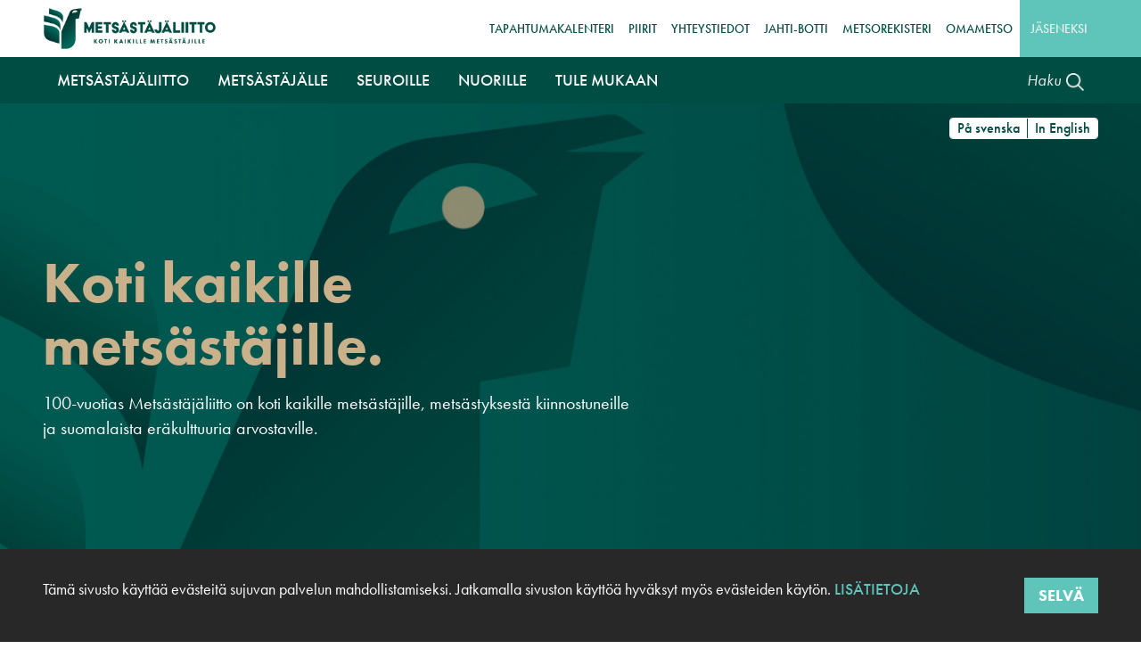

--- FILE ---
content_type: text/html; charset=UTF-8
request_url: https://metsastajaliitto.fi/?q=node/89
body_size: 18171
content:
<!DOCTYPE html>
<html lang="fi" dir="ltr" prefix="content: http://purl.org/rss/1.0/modules/content/  dc: http://purl.org/dc/terms/  foaf: http://xmlns.com/foaf/0.1/  og: http://ogp.me/ns#  rdfs: http://www.w3.org/2000/01/rdf-schema#  schema: http://schema.org/  sioc: http://rdfs.org/sioc/ns#  sioct: http://rdfs.org/sioc/types#  skos: http://www.w3.org/2004/02/skos/core#  xsd: http://www.w3.org/2001/XMLSchema# ">
  <head>
    <!-- Google Tag Manager -->
    <script>(function(w,d,s,l,i){w[l]=w[l]||[];w[l].push({'gtm.start':
    new Date().getTime(),event:'gtm.js'});var f=d.getElementsByTagName(s)[0],
    j=d.createElement(s),dl=l!='dataLayer'?'&l='+l:'';j.async=true;j.src=
    'https://www.googletagmanager.com/gtm.js?id='+i+dl;f.parentNode.insertBefore(j,f);
    })(window,document,'script','dataLayer','GTM-MV472C4');</script>
    <!-- End Google Tag Manager -->

    <meta charset="utf-8" />
<script>(function(i,s,o,g,r,a,m){i["GoogleAnalyticsObject"]=r;i[r]=i[r]||function(){(i[r].q=i[r].q||[]).push(arguments)},i[r].l=1*new Date();a=s.createElement(o),m=s.getElementsByTagName(o)[0];a.async=1;a.src=g;m.parentNode.insertBefore(a,m)})(window,document,"script","https://www.google-analytics.com/analytics.js","ga");ga("create", "UA-2421342-1", {"cookieDomain":"auto"});ga("require", "displayfeatures");ga("set", "anonymizeIp", true);ga("send", "pageview");</script>
<link rel="canonical" href="https://metsastajaliitto.fi/" />
<meta http-equiv="content-language" content="fi" />
<meta name="robots" content="index, follow" />
<link rel="image_src" href="https://metsastajaliitto.fi/themes/custom/ml2019/images/og_default_image.jpg" />
<meta name="description" content="Edistämme kestävää metsästystä ja metsästysseuratoimintaa sekä koulutamme osaavia ja vastuullisia metsästäjiä. Metsästäjäliitto - Koti kaikille metsästäjille." />
<meta name="abstract" content="Suomen Metsästäjäliitto on suomalaisten metsästäjien etujärjestö, joka edistää kestävää metsästystä ja metsästysseuratoimintaa sekä kouluttaa osaavia ja vastuullisia metsästäjiä. Metsästäjäliitto - Koti kaikille metsästäjille." />
<meta name="keywords" content="metsästys" />
<meta property="fb:app_id" content="839440676502754" />
<meta property="og:site_name" content="Suomen Metsästäjäliitto" />
<meta property="og:type" content="website" />
<meta property="og:url" content="https://metsastajaliitto.fi/" />
<meta property="og:title" content="Etusivu" />
<meta property="og:description" content="Suomen Metsästäjäliitto on suomalaisten metsästäjien etujärjestö, joka edistää kestävää metsästystä ja metsästysseuratoimintaa sekä kouluttaa osaavia ja vastuullisia metsästäjiä. Metsästäjäliitto - Koti kaikille metsästäjille." />
<meta property="og:image" content="https://metsastajaliitto.fi/themes/custom/ml2019/images/og_default_image.jpg" />
<meta property="og:image:url" content="https://metsastajaliitto.fi/themes/custom/ml2019/images/og_default_image.jpg" />
<meta property="og:image:secure_url" content="https://metsastajaliitto.fi/themes/custom/ml2019/images/og_default_image.jpg" />
<meta property="og:image:type" content="image/jpeg" />
<meta property="og:image:width" content="1200" />
<meta property="og:image:height" content="630" />
<meta name="twitter:card" content="summary" />
<meta name="twitter:image:height" content="630" />
<meta name="twitter:image:width" content="1200" />
<meta name="twitter:image" content="https://metsastajaliitto.fi/themes/custom/ml2019/images/og_default_image.jpg" />
<meta name="Generator" content="Drupal 9 (https://www.drupal.org)" />
<meta name="MobileOptimized" content="width" />
<meta name="HandheldFriendly" content="true" />
<meta name="viewport" content="width=device-width, initial-scale=1, shrink-to-fit=no" />
<meta http-equiv="x-ua-compatible" content="ie=edge" />
<link rel="icon" href="/themes/custom/ml2019/favicon.ico" type="image/vnd.microsoft.icon" />
<link rel="alternate" hreflang="fi" href="https://metsastajaliitto.fi/" />
<link rel="alternate" hreflang="sv" href="https://metsastajaliitto.fi/sv" />
<link rel="alternate" hreflang="en" href="https://metsastajaliitto.fi/en" />

    <link href="https://use.typekit.net/bnw6tin.css" rel="stylesheet">
    <link rel="stylesheet" media="all" href="/sites/default/files/css/css_iJsoxaQnAvZrwhG_3mpcGykCNzJ76dQ0ZXQteh7o2g0.css" />
<link rel="stylesheet" media="all" href="/sites/default/files/css/css_ocT-QLym4ypFgpY-cWmc3-bLwLrx-iSJfynrsFGO_WY.css" />

    

    <link rel="apple-touch-icon" sizes="180x180" href="/themes/custom/ml2019/favicons/apple-touch-icon.png">
    <link rel="icon" type="image/png" sizes="32x32" href="/themes/custom/ml2019/favicons/favicon-32x32.png">
    <link rel="icon" type="image/png" sizes="16x16" href="/themes/custom/ml2019/favicons/favicon-16x16.png">
    <link rel="manifest" href="/themes/custom/ml2019/favicons/manifest.json" crossorigin="use-credentials">
    <link rel="mask-icon" href="/themes/custom/ml2019/favicons/safari-pinned-tab.svg" color="#004d43">
    <link rel="shortcut icon" href="/themes/custom/ml2019/favicons/favicon.ico">

    <meta name="apple-mobile-web-app-title" content="SML">
    <meta name="application-name" content="SML">
    <meta name="msapplication-TileColor" content="#004d43">
    <meta name="msapplication-TileImage" content="/themes/custom/ml2019/favicons/mstile-144x144.png">
    <meta name="msapplication-config" content="/browserconfig.xml">
    <meta name="theme-color" content="#ffffff">

    <!-- Facebook Pixel Code -->
    <script>
      !function(f,b,e,v,n,t,s)
      {if(f.fbq)return;n=f.fbq=function(){n.callMethod?
      n.callMethod.apply(n,arguments):n.queue.push(arguments)};
      if(!f._fbq)f._fbq=n;n.push=n;n.loaded=!0;n.version='2.0';
      n.queue=[];t=b.createElement(e);t.async=!0;
      t.src=v;s=b.getElementsByTagName(e)[0];
      s.parentNode.insertBefore(t,s)}(window,document,'script',
      'https://connect.facebook.net/en_US/fbevents.js');
      fbq('init', '245913136493555');
      fbq('track', 'PageView');
    </script>
    <noscript>
      <img height="1" width="1" src="https://www.facebook.com/tr?id=245913136493555&ev=PageView&noscript=1"/>
    </noscript>
    <!-- End Facebook Pixel Code -->

    <meta name=“google-site-verification” content=“loFwLuipD4FDmKEYALZ8RFm0fm_-wmXjyFAWoVh0i_c” />
    <title>Suomen Metsästäjäliitto - Koti kaikille metsästäjille</title>
  </head>
  <body class="layout-no-sidebars page-node-3 path-frontpage node--type-frontpage">
    <!-- Google Tag Manager (noscript) -->
    <noscript><iframe src="https://www.googletagmanager.com/ns.html?id=GTM-MV472C4"
    height="0" width="0" style="display:none;visibility:hidden"></iframe></noscript>
    <!-- End Google Tag Manager (noscript) -->

    <a href="#main-content" class="visually-hidden focusable skip-link">
      Hyppää pääsisältöön
    </a>

    
      <div class="dialog-off-canvas-main-canvas" data-off-canvas-main-canvas>
    <div class="page frontpage">
    
  
    
  <header class="header" role="banner" aria-label="Sivuston ylätunniste">
          <nav class="navbar" id="navbar-top">
        <div class="container">
          <div class="top-header-wrapper">
              
  
      <a href="/" title="Etusivu" rel="home" class="navbar-brand">
              <img src="/themes/custom/ml2019/images/header_logo.jpg" alt="Etusivu" class="img-fluid d-inline-block align-top" />
            
    </a>
    <nav role="navigation" aria-labelledby="block-vasenylavalikko-menu" id="block-vasenylavalikko" class="block block-menu navigation menu--top-menu-1">
            
  <h2 class="sr-only" id="block-vasenylavalikko-menu">Vasen ylävalikko (fi)</h2>
  

        
              <ul class="clearfix nav">
                    <li class="nav-item">
                <a href="https://metsorekisteri.metsastajaliitto.fi/Tapahtumanhallinta/tapahtumakalenteri.aspx?jarjestajaId=2402555" class="nav-link">Tapahtumakalenteri</a>
              </li>
                <li class="nav-item">
                <a href="/metsastajaliitto/tietoa-meista/piirit" class="nav-link" data-drupal-link-system-path="node/38">Piirit</a>
              </li>
                <li class="nav-item">
                <a href="/metsastajaliitto/tietoa-meista/yhteystiedot" class="nav-link">Yhteystiedot</a>
              </li>
                <li class="nav-item">
                <a href="https://white-ground-07bbc4703.1.azurestaticapps.net/" class="nav-link">Jahti-botti</a>
              </li>
                <li class="nav-item">
                <a href="/seuroille/palvelut-seuroille/jasenrekisteri" class="nav-link" data-drupal-link-system-path="node/52">MetsoRekisteri</a>
              </li>
                <li class="nav-item">
                <a href="https://omametso.metsastajaliitto.fi" class="nav-link">OmaMetso</a>
              </li>
        </ul>
  


  </nav>
<nav role="navigation" aria-labelledby="block-oikeaylavalikko-menu" id="block-oikeaylavalikko" class="block block-menu navigation menu--top-menu-2">
            
  <h2 class="sr-only" id="block-oikeaylavalikko-menu">Oikea ylävalikko (fi)</h2>
  

        
              <ul class="clearfix nav">
                    <li class="nav-item">
                <a href="/liity-jaseneksi" class="nav-link" data-drupal-link-system-path="node/720">Jäseneksi</a>
              </li>
        </ul>
  


  </nav>


          </div>
        </div>
      </nav>
    
    <nav class="navbar navbar-expand-lg" id="navbar-main">
              <div class="container">
      
      <div class="main-navigation-wrapper">
          <div id="block-paavalikkofi" class="block block-block-content block-block-content29ddfa51-d65e-4f45-8b7d-c7c8bbac97ac">
  
    
      <div class="content">
      
            <div class="clearfix text-formatted field field--name-body field--type-text-with-summary field--label-hidden field__item"><div id="custom-navbar-main">
  <nav class="navbar navbar-expand-lg navbar-light">
    <button aria-controls="custom-navigation-content" aria-expanded="false" aria-label="Avaa/sulje valikko" class="navbar-toggler" data-target="#custom-navigation-content" data-toggle="collapse" type="button">
      <span class="icon-bar"></span>
      <span class="icon-bar"></span>
      <span class="icon-bar"></span>
    </button>
    <a class="navbar-brand" href="/">
      <img alt="Suomen Metsästäjäliitto" src="/themes/custom/ml2019/images/header_logo.jpg" />
    </a>
    <div class="collapse navbar-collapse" id="custom-navigation-content">
      <a class="mobile-navigation-close" href="#">
        <i class="fas fa-times"></i>
      </a>
      <ul class="navbar-nav mr-auto">
        <!-- ********** METSÄSTÄJÄLIITTO ********** -->
        <li class="nav-item dropdown menu-area first">
          <a aria-expanded="false" aria-haspopup="true" class="nav-link dropdown-toggle" data-toggle="dropdown" href="/metsastajaliitto" id="mega-one" role="button">Metsästäjäliitto </a>
          <div aria-labelledby="mega-one" class="dropdown-menu mega-area">
            <div class="row">
              <!-- METSÄSTÄMINEN -->
              <div class="col-md-12 col-lg-3 dropdown-content">
                <a class="dropdown-item" href="/metsastajaliitto/perustietoa-metsastyksesta">Perustietoa metsästyksestä</a>
                <div class="sub-items">
                  <a class="dropdown-item" href="/metsastajaliitto/perustietoa-metsastyksesta/mita-metsastaminen-on">Mitä metsästäminen on?</a>
                  <a class="dropdown-item" href="/metsastajaliitto/perustietoa-metsastyksesta/metsastaminen-suomessa">Metsästäminen Suomessa</a>
                  <a class="dropdown-item" href="/metsastajaliitto/perustietoa-metsastyksesta/metsastamisen-etiikka">Metsästämisen etiikka</a>
                </div>
              </div>
              <!-- TIETOA MEISTÄ -->
              <div class="col-md-12 col-lg-3 dropdown-content">
                <a class="dropdown-item" href="/metsastajaliitto/tietoa-meista">Tietoa meistä</a>
                <div class="sub-items">
                  <a class="dropdown-item" href="/metsastajaliitto/tietoa-meista/koti-kaikille-metsastajille">Koti kaikille metsästäjille</a>
                  <a class="dropdown-item" href="/metsastajaliitto/tietoa-meista/meille-tarkeat-arvot">Meille tärkeät arvot</a>
                  <a class="dropdown-item" href="/metsastajaliitto/tietoa-meista/tapamme-toimia">Tapamme toimia</a>
                  <a class="dropdown-item" href="/metsastajaliitto/tietoa-meista/piirit">Piirit</a>
                  <a class="dropdown-item" href="/metsastajaliitto/tietoa-meista/avoimet-tyopaikat">Avoimet työpaikat</a>
                  <a class="dropdown-item" href="/metsastajaliitto/tietoa-meista/medialle">Medialle</a>
                  <a class="dropdown-item" href="/metsastajaliitto/tietoa-meista/yhteystiedot">Yhteystiedot</a>
                  <a class="dropdown-item" href="/metsastajaliitto/tietoa-meista/tietosuojaselosteet">Tietosuojaselosteet</a>
                  <a class="dropdown-item" href="https://metsastajaliitto.fi/100-vuotta/historia" target="_self">Historia</a>
                </div>
              </div>
              <!-- VAHVA VAIKUTTAJA -->
              <div class="col-md-12 col-lg-3 dropdown-content">
                <a class="dropdown-item" href="/metsastajaliitto/vahva-vaikuttaja">Vahva vaikuttaja</a>
                <div class="sub-items">
                  <a class="dropdown-item" href="/metsastajaliitto/vahva-vaikuttaja/edunvalvonta">Edunvalvonta</a>
                  <a class="dropdown-item" href="/metsastajaliitto/vahva-vaikuttaja/lausunnot">Lausunnot</a>
                  <a class="dropdown-item" href="/metsastajaliitto/vahva-vaikuttaja/hankkeet">Hankkeet</a>
                  <div class="sub-items">
                    <a class="dropdown-item" href="/metsastajaliitto/vahva-vaikuttaja/hankkeet/ampumaratoihin-liittyvat-asiat">Ampumaratojen ympäristölupahanke</a>
                    <a class="dropdown-item" href="/metsastajaliitto/vahva-vaikuttaja/hankkeet/pienpeto">Mökkiläiset vieraspetopyyntiin</a>
                    <a class="dropdown-item" href="/metsastajaliitto/vahva-vaikuttaja/hankkeet/sotka-hanke">Sotka-hanke</a>
                    <div class="sub-items">
                      <a class="dropdown-item" href="/metsastajaliitto/vahva-vaikuttaja/hankkeet/sotka-levahdysalueverkosto-hanke/vesilintuklinikka">Vesilintuklinikka-webinaarisarja</a>
                    </div>
                    <a class="dropdown-item" href="/metsastajaliitto/vahva-vaikuttaja/hankkeet/villisika">Villisika ja ASF</a>
                  </div>
                  <a class="dropdown-item" href="/metsastajaliitto/vahva-vaikuttaja/susi">Ajankohtaista sudesta</a>
                  <a class="dropdown-item" href="/metsastajaliitto/vahva-vaikuttaja/karhu">Ajankohtaista suurpedoista</a>
                  <a class="dropdown-item" href="/metsastajaliitto/vahva-vaikuttaja/ajankohtaista-vesilinnuista">Ajankohtaista vesilinnuista</a>
                  <a class="dropdown-item" href="/metsastajaliitto/vahva-vaikuttaja/valkohantapeura">Ajankohtaista valkohäntäpeurasta</a>
                  <div class="sub-items">
                    <a class="dropdown-item" href="/ohjeistuspoikkeuslupaan">Ohjeistus poikkeuslupaan 2024-2025</a>
                    <a class="dropdown-item" href="/metsastajaliitto/vahva-vaikuttaja/ajankohtaista-valkohantapeurasta/turvallisuus">Turvallisuus keinovalon ja yötähtäinten käytössä</a>
                  </div>
                  <a class="dropdown-item" href="/metsastajaliitto/vahva-vaikuttaja/ajankohtaista-lyijysta">Ajankohtaista lyijystä</a>
                  <div class="sub-items">
                    <a class="dropdown-item" href="/metsastajaliitto/vahva-vaikuttaja/ajankohtaista-lyijysta/lyijyammusopas">Lyijyammusopas</a>
                  </div>
                </div>
              </div>
              <!-- HISTORIA -->
              <div class="col-md-12 col-lg-3 dropdown-content">
                <a class="dropdown-item" href="/metsastajaliitto/historia">Historia</a>
                <div class="sub-items">
                  <a class="dropdown-item" href="/metsastajaliitto/historia/1920">1920-luku</a>
                  <a class="dropdown-item" href="/metsastajaliitto/historia/1930">1930-luku</a>
                  <a class="dropdown-item" href="/metsastajaliitto/historia/1940">1940-luku</a>
                  <a class="dropdown-item" href="/metsastajaliitto/historia/1950">1950-luku</a>
                  <a class="dropdown-item" href="/metsastajaliitto/historia/1960">1960-luku</a>
                  <a class="dropdown-item" href="/metsastajaliitto/historia/1970">1970-luku</a>
                  <a class="dropdown-item" href="/metsastajaliitto/historia/1980">1980-luku</a>
                  <a class="dropdown-item" href="/metsastajaliitto/historia/1990">1990-luku</a>
                  <a class="dropdown-item" href="/metsastajaliitto/historia/2000">2000-luku</a>
                  <a class="dropdown-item" href="/metsastajaliitto/historia/2010">2010-luku</a>
                </div>
              </div>
            </div>
          </div>
        </li>
        <!-- ********** METSÄSTÄJÄLLE ********** -->
        <li class="nav-item dropdown menu-area">
          <a aria-expanded="false" aria-haspopup="true" class="nav-link dropdown-toggle" data-toggle="dropdown" href="/metsastajalle" id="mega-two" role="button">Metsästäjälle </a>
          <div aria-labelledby="mega-two" class="dropdown-menu mega-area">
            <div class="row">
              <!-- JÄSENPALVELUT -->
              <div class="col-md-12 col-lg-3 dropdown-content">
                <a class="dropdown-item" href="/metsastajalle/jasenpalvelut">Jäsenpalvelut</a>
                <div class="sub-items">
                  <a class="dropdown-item" href="/metsastajalle/jasenpalvelut/liity-jaseneksi">Liity jäseneksi</a>
                  <a class="dropdown-item" href="/metsastajalle/jasenpalvelut/jasenedut">Jäsenedut</a>
                  <a class="dropdown-item" href="/metsastajalle/jasenpalvelut/jahti-lehti">Jahti-lehti</a>
                  <div class="sub-items">
                    <a class="dropdown-item" href="/metsastajalle/jasenpalvelut/jahti-lehti/juhla-jahti">Juhla-jahti</a>
                  </div>
                  <a class="dropdown-item" href="/metsastajalle/jasenpalvelut/koulutukset">Koulutukset</a>
                </div>
              </div>
              <!-- KILPAILUTOIMINTA -->
              <div class="col-md-12 col-lg-3 dropdown-content">
                <a class="dropdown-item" href="/metsastajalle/kilpailutoiminta">Kilpailutoiminta</a>
                <div class="sub-items">
                  <a class="dropdown-item" href="/metsastajalle/kilpailutoiminta/metsastysammuntojen-sm-kilpailut-2023-2024">SM-kilpailukalenteri</a>
                  <a class="dropdown-item" href="/metsastajalle/kilpailutoiminta/kilpailut-ja-tulokset">Kilpailut ja tulokset</a>
                  <div class="sub-items">
                    <a class="dropdown-item" href="/metsastajalle/kilpailutoiminta/kilpailut-ja-tulokset/tulosarkisto">Tulosarkisto</a>
                    <a class="dropdown-item" href="/metsastajalle/kilpailutoiminta/kilpailut-ja-tulokset/sm-ennatykset">Suomen ennätykset</a>
                  </div>
                  <a class="dropdown-item" href="/metsastajalle/kilpailutoiminta/metsastysampumasaannot">Metsästysampumasäännöt</a>
                  <div class="sub-items">
                    <a class="dropdown-item" href="/metsastajalle/kilpailutoiminta/metsastysampumasaannot/antidoping">Antidoping-säännöt</a>
                    <a class="dropdown-item" href="/metsastajalle/kilpailutoiminta/metsastysampumasaannot/aseen-turvalippu">Aseen turvalippu</a>
                  </div>
                  <a class="dropdown-item" href="/metsastajalle/kilpailutoiminta/kilpailuiden-vakuutukset">Kilpailuiden vakuutukset</a>
                  <div class="sub-items">
                    <a class="dropdown-item" href="/metsastajalle/kilpailutoiminta/kilpailuiden-vakuutukset/suomisport-ja-sporttiturva-vakuutukset">SuomiSport ja Sporttiturva-vakuutus</a>
                  </div>
                  <a class="dropdown-item" href="/metsastajalle/kilpailutoiminta/lajiesittelyt">Lajiesittelyt</a>
                  <div class="sub-items">
                    <a class="dropdown-item" href="/metsastajalle/kilpailutoiminta/lajiesittelyt/sarjat">Sarjat</a>
                    <a class="dropdown-item" href="/metsastajalle/kilpailutoiminta/lajiesittelyt/haulikkolajit">Haulikkolajit</a>
                    <a class="dropdown-item" href="/metsastajalle/kilpailutoiminta/lajiesittelyt/luotilajit">Luotilajit</a>
                    <a class="dropdown-item" href="/metsastajalle/kilpailutoiminta/lajiesittelyt/liikuntalajit">Liikuntalajit</a>
                    <a class="dropdown-item" href="/metsastajalle/kilpailutoiminta/lajiesittelyt/kansainvaliset-lajit">Kansainvaliset lajit</a>
                    <a class="dropdown-item" href="/metsastajalle/kilpailutoiminta/lajiesittelyt/riistapolku">Riistapolku</a>
                  </div>
                  <a class="dropdown-item" href="/metsastajalle/kilpailutoiminta/kotiratacup">Kotiratacup</a>
                  <a class="dropdown-item" href="/metsastajalle/kilpailutoiminta/hirviurheilu">Hirviurheilu.com</a>
                  <a class="dropdown-item" href="/metsastajalle/kilpailutoiminta/covid-20">Korona-ohjeita</a>
                  <a class="dropdown-item" href="https://metsorekisteri.metsastajaliitto.fi/Tapahtumanhallinta/tapahtumakalenteri.aspx?jarjestajaId=2402555" target="_blank">Tapahtumakalenteri</a>
                </div>
              </div>
              <!-- HANKI TIETOA -->
              <div class="col-md-12 col-lg-3 dropdown-content">
                <a class="dropdown-item" href="/metsastajalle/hanki-tietoa">Hanki tietoa</a>
                <div class="sub-items"><a class="dropdown-item" href="/metsastajalle/hanki-tietoa/korona-ohjeita">Korona-ohjeita</a>
                  <a class="dropdown-item" href="/metsastajalle/hanki-tietoa/turvallinen-metsastysammunta-ja-aseenkasittely">Turvallinen metsästysammunta ja aseenkäsittely</a>
                  <a class="dropdown-item" href="/metsastajalle/hanki-tietoa/metsastysaseet">Metsästysaseet</a>
                  <a class="dropdown-item" href="/metsastajalle/hanki-tietoa/metsastysajat">Metsästysajat</a>
                  <a class="dropdown-item" href="/metsastajalle/hanki-tietoa/oppaat">Oppaat</a>
                  <div class="sub-items">
                    <a class="dropdown-item" href="/metsastajalle/hanki-tietoa/oppaat/hyvat-metsastystavat">Hyvät metsästystavat</a>
                    <a class="dropdown-item" href="/metsastajalle/hanki-tietoa/oppaat/riistaruokinnan-ohjeet">Kestävän riistaruokinnan ohjeet</a>
                    <a class="dropdown-item" href="/metsastajalle/hanki-tietoa/oppaat/turvallinen-metsastysammunta-ja-aseenkasittely">Turvallinen metsästysammunta ja aseenkäsittely</a>
                    <a class="dropdown-item" href="/metsastajalle/hanki-tietoa/aloitteleva-metsastaja">Aloittelevan metsästäjän opas</a>
                    <a class="dropdown-item" href="/metsastajalle/hanki-tietoa/oppaat/metsastysammunnan-abc-opas">Metsästysammunnan ABC -opas</a>
                    <a class="dropdown-item" href="/metsastajalle/hanki-tietoa/oppaat/eettiset-ohjeet-luolakoiran-kanssa-metsastamiseen">Eettiset ohjeet luolametsästykseen</a>
                    <a class="dropdown-item" href="/metsastajalle/hanki-tietoa/turvallista-hirvijahtia">Turvallista hirvijahtia -opas</a>
                    <a class="dropdown-item" href="/metsastajalle/hanki-tietoa/oppaat/metsastysohjeet">Metsästysohjeet: hirvi, karhu ja valkohäntäpeura</a>
                    <a class="dropdown-item" href="/metsastajalle/hanki-tietoa/oppaat/villisian-metsastys">Villisian metsästys -opas</a>
                    <a class="dropdown-item" href="/metsastajalle/hanki-tietoa/oppaat/villisikanaytteet">Villisikanäytteet</a>
                    <a class="dropdown-item" href="/metsastajalle/hanki-tietoa/taantuvien-vesilintujen-tunnistusopas">Taantuvien vesilintujen tunnistus -opas</a>
                    <a class="dropdown-item" href="/metsastajalle/hanki-tietoa/vastuullinen-metsastys-kosteikolla">Vastuullinen metsästys kosteikolla -opas</a>
                    <a class="dropdown-item" href="/nuorille/kerhot-ja-tapahtumat/nuorisotoiminnan-abc-opas">Nuorisotyön ABC-opas</a>
                    <a class="dropdown-item" href="/metsastajalle/hanki-tietoa/oppaat/riistaliha-myyntiopas">Riistaliha myyntiopas</a>
                    <a class="dropdown-item" href="https://www.hirviurheilu.com/" target="_blank">Hirviurheilu.com</a>
                  </div>
                  <a class="dropdown-item" href="/metsastajalle/hanki-tietoa/videot">Videot</a>
                  <a class="dropdown-item" href="/metsastajalle/hanki-tietoa/podcast">Podcastit</a>
                  <a class="dropdown-item" href="/metsastajalle/hanki-tietoa/riistalaukauskoulu">Riistalaukauskoulu</a>
                  <a class="dropdown-item" href="/haulilaskuri">Haulilaskuri</a>
                </div>
              </div>
              <!-- METSÄSTYSAMMUNNAN ABC -->
              <div class="col-md-12 col-lg-3 dropdown-content">
                <a class="dropdown-item" href="/metsastajalle/metsastysammunnan-abc">Metsästysammunnan ABC</a>
                <div class="sub-items">
                  <a class="dropdown-item" href="https://metsorekisteri.metsastajaliitto.fi/Tapahtumanhallinta/tapahtumakalenteri.aspx?jarjestajaId=2402555" target="_blank">Tapahtumakalenteri</a>
                  <a class="dropdown-item" href="/metsastajalle/metsastysammunnan-abc/haulikko">Haulikkoammunta</a>
                  <a class="dropdown-item" href="/metsastajalle/metsastysammunnan-abc/kivaari">Kivääriammunta</a>
                  <a class="dropdown-item" href="/metsastajalle/hanki-tietoa/metsastysaseet/metsastysjousi">Metsästysjousiammunta</a>
                  <a class="dropdown-item" href="/metsastajalle/metsastysammunnan-abc/turvallisuus">Turvallisuus</a>
                  <a class="dropdown-item" href="/metsastajalle/metsastysammunnan-abc/ampumaradat">Ampumaradat</a>
                </div>
              </div>
            </div>
          </div>
        </li>
        <!-- ********** SEUROILLE ********** -->
        <li class="nav-item dropdown menu-area">
          <a aria-expanded="false" aria-haspopup="true" class="nav-link dropdown-toggle" data-toggle="dropdown" href="/seuroille" id="mega-three" role="button">Seuroille </a>
          <div aria-labelledby="mega-three" class="dropdown-menu mega-area">
            <div class="row">
              <!-- LIITY JÄSENSEURAKSI -->
              <div class="col-md-12 col-lg-3 dropdown-content">
                <a class="dropdown-item" href="/seuroille/liity-jasenseuraksi">Liity jäsenseuraksi</a>
                <div class="sub-items">
                  <a class="dropdown-item" href="/uutiset/suosittele-liiton-jasenyytta">Suosittele liiton jäsenyyttä</a>
                  <a class="dropdown-item" href="/seuroille/liity-jasenseuraksi/yhdessa-tekemista">Yhdessä tekemistä</a>
                  <a class="dropdown-item" href="/seuroille/liity-jasenseuraksi/10-syyta-liittya-jaseneksi">10 syytä liittyä jäseneksi</a>
                </div>
              </div>
              <!-- PALVELUT SEUROILLE -->
              <div class="col-md-12 col-lg-3 dropdown-content">
                <a class="dropdown-item" href="/seuroille/palvelut-seuroille">Palvelut seuroille</a>
                <div class="sub-items">
                  <a class="dropdown-item" href="/seuroille/palvelut-seuroille/seuratoiminnan-vakuutukset">Seuratoiminnan vakuutukset</a>
                  <a class="dropdown-item" href="/seuroille/palvelut-seuroille/jasenrekisteri">Jäsenrekisteri</a>
                  <a class="dropdown-item" href="/seuroille/palvelut-seuroille/jasenmaksupalvelu">Jäsenmaksupalvelu</a>
                  <a class="dropdown-item" href="/seuroille/palvelut-seuroille/reviiri">Reviiri</a> <a class="dropdown-item" href="/seuroille/palvelut-seuroille/hae-rahoitusta">Hae rahoitusta</a>
                  <a class="dropdown-item" href="/seuroille/palvelut-seuroille/mallisaannot">Mallisäännöt</a>
                  <a class="dropdown-item" href="/seuroille/palvelut-seuroille/lataa-lomakkeet-metsastysseuratoimintaan">Mallilomakkeet</a>
                  <a class="dropdown-item" href="/seuroille/palvelut-seuroille/ansiomerkkisaannot">Ansiomerkit</a>
                  <a class="dropdown-item" href="/seuroille/palvelut-seuroille/riistanhoidon-ansiomerkkisaannot">Riistanhoidon ansiomerkit</a>
                </div>
              </div>
              <!-- NEUVONTAA JA VASTAUKSIA -->
              <div class="col-md-12 col-lg-3 dropdown-content">
                <a class="dropdown-item" href="/seuroille/neuvontaa-ja-vastauksia">Neuvontaa ja vastauksia</a>
                <div class="sub-items">
                  <a class="dropdown-item" href="/seuroille/neuvontaa-ja-vastauksia/metsorekisterin-ohjeet">MetsoRekisterin ohjeet</a>
                  <a class="dropdown-item" href="/seuroille/neuvontaa-ja-vastauksia/omametso-palvelun-ohjeet">OmaMetso -palvelun ohjeet</a>
                  <a class="dropdown-item" href="/seuroille/neuvontaa-ja-vastauksia/usein-kysytyt-kysymykset">Usein kysytyt kysymykset</a>
                  <a class="dropdown-item" href="/seuroille/neuvontaa-ja-vastauksia/etakokous-tyokaluja">Etäkokoustyökaluja</a>
                </div>
              </div>
              <div class="col-md-12 col-lg-3 dropdown-content">&nbsp;
              </div>
            </div>
          </div>
        </li>
        <!-- ********** NUORILLE ********** -->
        <li class="nav-item dropdown menu-area">
          <a aria-expanded="false" aria-haspopup="true" class="nav-link dropdown-toggle" data-toggle="dropdown" href="/nuorille" id="mega-four" role="button">Nuorille </a>
          <div aria-labelledby="mega-four" class="dropdown-menu mega-area">
            <div class="row">
              <!-- HYVÄ HARRASTUS NUORELLE -->
              <div class="col-md-12 col-lg-3 dropdown-content">
                <a class="dropdown-item" href="/nuorille/hyva-harrastus-nuorelle">Hyvä harrastus nuorelle</a>
                <div class="sub-items">
                  <a class="dropdown-item" href="/nuorille/hyva-harrastus-nuorelle/nuorten-vaikuttajien-ryhma">Nuorten vaikuttajien ryhmä</a>
                  <a class="dropdown-item" href="/nuorille/hyva-harrastus-nuorelle/harrastus-nuorelle">Metsä kutsuu nuoria!</a>
                  <a class="dropdown-item" href="/nuorille/hyva-harrastus-nuorelle/hae-rahoitusta-nuorisotoimintaan">Hae rahoitusta nuorisotoimintaan</a>
                  <a class="dropdown-item" href="/nuorille/hyva-harrastus-nuorelle/metsastysaiheiset-pelit">Metsästysaiheiset pelit</a>
                </div>
              </div>
              <!-- LEIRIT -->
              <div class="col-md-12 col-lg-3 dropdown-content">
                <a class="dropdown-item" href="/nuorille/leirit">Leirit</a>
                <div class="sub-items">
                  <a class="dropdown-item" href="/nuorille/leirit/metso-leirit">Metso-leirit</a>
                  <a class="dropdown-item" href="/nuorille/leirit/leirit-2022">Leirit 2025</a>
                  <a class="dropdown-item" href="/nuorille/leirit/minimetso">MiniMetso-leirit</a>
                  <a class="dropdown-item" href="/nuorille/leirit/metsastys-metso-leiri">Metsästys Metso-leirit</a>
                </div>
              </div>
              <!-- KERHOT JA TAPAHTUMAT -->
              <div class="col-md-12 col-lg-3 dropdown-content">
                <a class="dropdown-item" href="/nuorille/kerhot-ja-tapahtumat">Kerhot ja tapahtumat</a>
                <div class="sub-items">
                  <a class="dropdown-item" href="/nuorille/kerhot-ja-tapahtumat/tapahtumatnuorille">Tapahtumat nuorille 2025</a>
                  <a class="dropdown-item" href="/nuorille/kerhot-ja-tapahtumat/kouluvierailut">Kouluvierailut</a>
                  <a class="dropdown-item" href="/nuorille/kerhot-ja-tapahtumat/riista-ja-kalakerhot">Riista- ja kalakerhot</a>
                </div>
              </div>
              <div class="col-md-12 col-lg-3 dropdown-content">&nbsp;
              </div>
            </div>
          </div>
        </li>
        <!-- ********** TULE MUKAAN ********** -->
        <li class="nav-item dropdown menu-area">
          <a aria-expanded="false" aria-haspopup="true" class="nav-link dropdown-toggle" data-toggle="dropdown" href="/tule-mukaan" id="mega-five" role="button">Tule mukaan </a>
          <div aria-labelledby="mega-five" class="dropdown-menu mega-area">
            <div class="row">
              <!-- METSÄSTYS SOPII KAIKILLE -->
              <div class="col-md-12 col-lg-3 dropdown-content">
                <a class="dropdown-item" href="/tule-mukaan/metsastys-sopii-kaikille">Metsästys sopii kaikille</a>
                <div class="sub-items">
                  <a class="dropdown-item" href="/tule-mukaan/metsastys-sopii-kaikille/tervetuloa-metsastajaksi">Tervetuloa metsästäjäksi</a>
                </div>
              </div>
              <!-- TEHDÄÄN YHDESSÄ -->
              <div class="col-md-12 col-lg-3 dropdown-content">
                <a class="dropdown-item" href="/tule-mukaan/tehdaan-yhdessa">Tehdään yhdessä</a>
                <div class="sub-items">
                  <a class="dropdown-item" href="/tule-mukaan/tehdaan-yhdessa/vapaaehtoiseksi-messuille">Vapaaehtoiseksi messuille</a>
                  <a class="dropdown-item" href="/metsastajalle/jasenpalvelut/koulutukset">Tapahtumat ja koulutukset</a>
                </div>
                <div class="col-md-12 col-lg-3 dropdown-content">&nbsp;
                </div>
                <div class="col-md-12 col-lg-3 dropdown-content">&nbsp;
                </div>
              </div>
              <!-- TUE TYÖTÄMME -->
              <div class="col-md-12 col-lg-3 dropdown-content">
                <a class="dropdown-item" href="/tule-mukaan/tue-tyotamme">Tue työtämme</a>
                <div class="sub-items">
                  <a class="dropdown-item" href="/tule-mukaan/tue-suomalaista-metsastysta/tee-lahjoitus">Tee lahjoitus</a>
                </div>
                <div class="col-md-12 col-lg-3 dropdown-content">&nbsp;
                </div>
                <div class="col-md-12 col-lg-3 dropdown-content">&nbsp;
                </div>
              </div>
            </div>
            </li>
          <!-- **********  ********** -->
          <!--li class="nav-item dropdown menu-area">
<a aria-expanded="false" aria-haspopup="true" class="nav-link dropdown-toggle" data-toggle="dropdown" href="" id="mega-six" role="button"></a>
<div aria-labelledby="mega-six" class="dropdown-menu mega-area">
<div class="row">
<div class="col-md-12 col-lg-3 dropdown-content">
</div>
<div class="col-md-12 col-lg-3 dropdown-content">
</div>
<div class="col-md-12 col-lg-3 dropdown-content">
</div>
<div class="col-md-12 col-lg-2 dropdown-content">
</div>
</div>
</div>
</li-->
          <!-- ********** MOBIILI ********** -->
        <li class="nav-item mobile-only minttu first last">
          <a class="nav-link" href="/liity-jaseneksi">Jäseneksi</a>
        </li>
        <li class="nav-item mobile-only white first">
          <a class="nav-link" href="https://metsorekisteri.metsastajaliitto.fi/Tapahtumanhallinta/tapahtumakalenteri.aspx?jarjestajaId=2402555" target="_blank">Tapahtumakalenteri</a>
        </li>
        <li class="nav-item mobile-only white"><a class="nav-link" href="/metsastajaliitto/tietoa-meista/piirit">Piirit</a></li>
        <li class="nav-item mobile-only white"><a class="nav-link" href="https://www.hirviurheilu.com">Kilpailut</a></li>
        <li class="nav-item mobile-only white"><a class="nav-link" href="/metsastajaliitto/tietoa-meista/yhteystiedot">Yhteystiedot</a></li>
        <li class="nav-item mobile-only white"><a class="nav-link" href="https://white-ground-07bbc4703.1.azurestaticapps.net/" target="_blank">Jahti-botti</a></li>
        <li class="nav-item mobile-only white"><a class="nav-link" href="/seuroille/palvelut-seuroille/jasenrekisteri">Metsorekisteri</a></li>
        <li class="nav-item mobile-only white last"><a class="nav-link" href="https://omametso.metsastajaliitto.fi/">Omametso</a></li>
      </ul>
    </div>
  </nav>
</div>
</div>
      
    </div>
  </div>



                  <div class="search-area">
            <a id="header-search-trigger" href="#">
              <span class="text">Haku</span>
              <img class="search-icon" alt="Haku" src="/themes/custom/ml2019/icons/search.png" />
              <img class="search-icon-mobile" alt="Haku" src="/themes/custom/ml2019/icons/search_green.png" />
            </a>
          </div>
              </div>

              </div>
          </nav>

    <div id="top-search-bar">
      <div class="container">
        <div class="row">
          <div class="col-md-12">
            <form accept-charset="UTF-8" action="/haku" id="header-search-form" method="get">
              <div class="input-group" data-children-count="1">
                <input aria-describedby="search" aria-label="Haku" maxlength="128" class="form-control" placeholder="Avainsanat" name="keys" type="text">
                <div class="input-group-append"><button class="btn btn-primary" type="submit">Etsi</button></div>
              </div>
            </form>
          </div>
        </div>
      </div>
    </div>

    <div id="language-switcher">
      <div class="container">
        <div class="row">
          <div class="col-md-12">
              <div class="language-switcher-language-url block block-language block-language-blocklanguage-content" id="block-kielenvalitsinsisalto" role="navigation">
  
    
      <div class="content">
      <ul class="links"><li hreflang="sv" data-drupal-link-query="{&quot;q&quot;:&quot;node\/89&quot;}" data-drupal-link-system-path="&lt;front&gt;" class="sv"><a href="/sv?q=node/89" class="language-link" valo_translated_language_links="1" hreflang="sv" data-drupal-link-query="{&quot;q&quot;:&quot;node\/89&quot;}" data-drupal-link-system-path="&lt;front&gt;">På svenska</a></li><li hreflang="en" data-drupal-link-query="{&quot;q&quot;:&quot;node\/89&quot;}" data-drupal-link-system-path="&lt;front&gt;" class="en"><a href="/en?q=node/89" class="language-link" valo_translated_language_links="1" hreflang="en" data-drupal-link-query="{&quot;q&quot;:&quot;node\/89&quot;}" data-drupal-link-system-path="&lt;front&gt;">In English</a></li></ul>
    </div>
  </div>


          </div>
        </div>
      </div>
    </div>
  </header>


        <div class="top-slider">
      
            <div class="field field--name-field-top-slider field--type-entity-reference-revisions field--label-hidden field__item">  <div class="paragraph paragraph--type--top-slider paragraph--view-mode--default">
            <div class="slick blazy slick--field slick--field-slides slick--field-slides--default unslick slick--skin--classic slick--optionset--top-slider slick--less" data-blazy="" id="slick-paragraph-top-slider-slides-default-93-1">
  
        <div class="slick__slide slide slide--0">
      <div class="paragraph paragraph--type--slide paragraph--view-mode--default">
          
            <div class="blazy blazy--field blazy--field-image blazy--field-image--default field field--name-field-image field--type-image field--label-hidden field__item" data-blazy="">




                  <div class="media media--blazy b-lazy b-bg media--image is-b-loading" data-src="data:image/svg+xml;charset=utf-8,%3Csvg%20xmlns%3D&#039;http%3A%2F%2Fwww.w3.org%2F2000%2Fsvg&#039;%20viewBox%3D&#039;0%200%201%201&#039;%2F%3E" data-b-bg="{&quot;1900&quot;:{&quot;src&quot;:&quot;\/sites\/default\/files\/styles\/banner_slide\/public\/2019-06\/ml_green_banner.jpg?h=6f40a42f\u0026itok=Zi-Wytlv&quot;,&quot;ratio&quot;:31.58}}">        </div>
        
  
</div>
      
            <div class="clearfix text-formatted field field--name-field-content field--type-text-long field--label-hidden field__item"><div class="container">
<div class="row">
<div class="col-md-8 col-lg-7">
<h1>Koti kaikille metsästäjille.</h1>

<p>100-vuotias Metsästäjäliitto on koti kaikille metsästäjille, metsästyksestä kiinnostuneille ja suomalaista eräkulttuuria arvostaville.</p>
</div>
</div>
</div></div>
      
      </div>

  </div>

  
  </div>


      </div>
</div>
      
    </div>
  
  <div class="top-news">
    <div class="container">
      <div class="row">
          <div class="views-element-container block block-views block-views-blocktop-news-block-1" id="block-front-page-top-news">
  
    
      <div class="content">
      <div><div class="top-news-items view view-top-news view-id-top_news view-display-id-block_1 js-view-dom-id-22035db4975d45acf7fff3f68906c766bd7ac4c96f1afaadf671fc73f0e3104f">
  
    
      
      <div class="view-content">
          <div class="top-news-item">
    <div class="created">
    <a href="/uutiset/ihmisen-kimppuun-hyokannyt-elain-varmistunut-sudeksi">
        19.12.2025
    </a>
</div>
<div class="title">
    <a href="/uutiset/ihmisen-kimppuun-hyokannyt-elain-varmistunut-sudeksi">
        Ihmisen kimppuun hyökännyt koiraeläin varmistunut sudeksi – katso video
    </a>
</div>
<div class="read-more">
    <a href="/uutiset/ihmisen-kimppuun-hyokannyt-elain-varmistunut-sudeksi">
        Lue lisää ›
    </a>
</div>
  </div>
    <div class="top-news-item">
    <div class="created">
    <a href="/uutiset/suden-kannanhoidolliseen-kiintiometsastykseen-suunnitelmallisesti-ja-maltillisesti">
        22.12.2025
    </a>
</div>
<div class="title">
    <a href="/uutiset/suden-kannanhoidolliseen-kiintiometsastykseen-suunnitelmallisesti-ja-maltillisesti">
        Suden kannanhoidolliseen kiintiömetsästykseen suunnitelmallisesti ja maltillisesti
    </a>
</div>
<div class="read-more">
    <a href="/uutiset/suden-kannanhoidolliseen-kiintiometsastykseen-suunnitelmallisesti-ja-maltillisesti">
        Lue lisää ›
    </a>
</div>
  </div>

    </div>
  
          </div>
</div>

    </div>
  </div>
<div class="views-element-container block block-views block-views-blockylamainos-block-1" id="block-front-page-top-ad">
  
    
      <div class="content">
      <div><div class="view view-ylamainos view-id-ylamainos view-display-id-block_1 js-view-dom-id-9171d1057c95a41d7422de0fde5b49338c0fc9b9c53d30671412b12fe0f14d0b">
  
    
      
      <div class="view-content">
          <div class="top-ad">
    <div class="top_ad">
  <a href="https://metsastajaliitto.fi/" target="_blank">
      <img loading="lazy" src="/sites/default/files/2025-12/Banneri-joulu-2025-Vaaka-1080x1920%5B26%5D.jpg" width="1920" height="1080" alt="joulukuva" typeof="Image" />


  </a>
</div>
  </div>

    </div>
  
          </div>
</div>

    </div>
  </div>


      </div>
    </div>
  </div>

  <div class="highlights">
    <div class="container">
      <div class="row">
        <div class="other-media">
          <div class="row">
              <div class="views-element-container block block-views block-views-blockfrontpage-news-block-1" id="block-views-block-frontpage-news-block-1">
  
      <h2>Uutiset</h2>
    
      <div class="content">
      <div><div class="ml-latest-news view view-frontpage-news view-id-frontpage_news view-display-id-block_1 js-view-dom-id-f89419da864517c1c8cd82ef08bcf248996503d1bf70a08ac0956da230393200">
  
    
      
      <div class="view-content">
          <div class="list-item">
    <div class="image">
    <a href="https://metsastajaliitto.fi/uutiset/erahaaste-2026">
          <img loading="lazy" src="/sites/default/files/styles/content_link_image/public/2025-12/N%C3%A4ytt%C3%B6kuva%202025-12-22%20151836.png?h=29b7f2bd&amp;itok=--OHYsPn" width="540" height="304" alt="Ote erähaaste-lomakkeesta" typeof="Image" class="image-style-content-link-image" />



    </a>
</div>
<div class="text">
    <div class="title">
        <a href="https://metsastajaliitto.fi/uutiset/erahaaste-2026">
            Erähaaste 2026 – osallistu ja haasta kaveri mukaan
        </a>
    </div>
    <div class="created">
        <a href="https://metsastajaliitto.fi/uutiset/erahaaste-2026">
            22.12.2025
        </a>
    </div>
</div>

  </div>
    <div class="list-item">
    <div class="image">
    <a href="https://metsastajaliitto.fi/uutiset/suden-kannanhoidolliseen-kiintiometsastykseen-suunnitelmallisesti-ja-maltillisesti">
          <img loading="lazy" src="/sites/default/files/styles/content_link_image/public/2025-12/Nuoret%20sudet.jpg?h=4718124a&amp;itok=xsiO-kE7" width="540" height="304" alt="Nuoria susia. Kuva: Timo Ahola." typeof="Image" class="image-style-content-link-image" />



    </a>
</div>
<div class="text">
    <div class="title">
        <a href="https://metsastajaliitto.fi/uutiset/suden-kannanhoidolliseen-kiintiometsastykseen-suunnitelmallisesti-ja-maltillisesti">
            Suden kannanhoidolliseen kiintiömetsästykseen suunnitelmallisesti ja maltillisesti
        </a>
    </div>
    <div class="created">
        <a href="https://metsastajaliitto.fi/uutiset/suden-kannanhoidolliseen-kiintiometsastykseen-suunnitelmallisesti-ja-maltillisesti">
            22.12.2025
        </a>
    </div>
</div>

  </div>
    <div class="list-item">
    <div class="image">
    <a href="https://metsastajaliitto.fi/uutiset/ihmisen-kimppuun-hyokannyt-elain-varmistunut-sudeksi">
          <img loading="lazy" src="/sites/default/files/styles/content_link_image/public/2025-12/johanna%20liukkonen.png?h=d1904bd9&amp;itok=8JyVwhnP" width="540" height="304" alt="Johanna Liukkonen ja Hilma-beagle." typeof="Image" class="image-style-content-link-image" />



    </a>
</div>
<div class="text">
    <div class="title">
        <a href="https://metsastajaliitto.fi/uutiset/ihmisen-kimppuun-hyokannyt-elain-varmistunut-sudeksi">
            Ihmisen kimppuun hyökännyt koiraeläin varmistunut sudeksi – katso video
        </a>
    </div>
    <div class="created">
        <a href="https://metsastajaliitto.fi/uutiset/ihmisen-kimppuun-hyokannyt-elain-varmistunut-sudeksi">
            19.12.2025
        </a>
    </div>
</div>

  </div>
    <div class="list-item">
    <div class="image">
    <a href="https://metsastajaliitto.fi/uutiset/metsastajaliiton-joulutervehdyksena-presidenttiparille-hirvipaisti">
          <img loading="lazy" src="/sites/default/files/styles/content_link_image/public/2025-12/thumbnail_IMG_3075.jpg?h=ce0f671f&amp;itok=fMCZapAH" width="540" height="304" alt="Kuvassa vasemmalta Jaakko Silpola, Pinja Järvelä, rouva Suzanne Innes-Stubb, tasavallan presidentti Alexander Stubb sekä Petteri Lampinen." typeof="Image" class="image-style-content-link-image" />



    </a>
</div>
<div class="text">
    <div class="title">
        <a href="https://metsastajaliitto.fi/uutiset/metsastajaliiton-joulutervehdyksena-presidenttiparille-hirvipaisti">
            Metsästäjäliiton joulutervehdyksenä presidenttiparille hirvipaisti
        </a>
    </div>
    <div class="created">
        <a href="https://metsastajaliitto.fi/uutiset/metsastajaliiton-joulutervehdyksena-presidenttiparille-hirvipaisti">
            19.12.2025
        </a>
    </div>
</div>

  </div>

    </div>
  
            <div class="view-footer">
      <div class="read-more-link">
    <a href="/uutiset">Lue kaikki uutiset ›</a>
</div>
    </div>
    </div>
</div>

    </div>
  </div>
<div class="views-element-container block block-views block-views-blockjahtimedia-latest-block-1" id="block-views-block-jahtimedia-latest-block-1-2">
  
      <h2>Jahtimediassa nyt</h2>
    
      <div class="content">
      <div><div class="jahtimedia-latest-articles view view-jahtimedia-latest view-id-jahtimedia_latest view-display-id-block_1 js-view-dom-id-4f7fc094546e9e9b2a5b7a5f8f0a819eb14d39216ab1dc1af135193220cb604d">
  
    
      
      <div class="view-content">
          <div class="list-item">
    <div class="image">
    <a href="https://jahtimedia.fi/riistaruoka/fasaaniconfit-aasialaisittain" target="_blank">
        <img src="https://jahtimedia.fi/sites/default/files/styles/rss_image/public/2025-12/Fasaaniconfit2.jpg?h=ba4f98ea" alt="" />
    </a>
</div>
<div class="text">
    <div class="title">
        <a href="https://jahtimedia.fi/riistaruoka/fasaaniconfit-aasialaisittain" target="_blank">
            Fasaaniconfit aasialaisittain
        </a>
    </div>
    <div class="created">
        <a href="https://jahtimedia.fi/riistaruoka/fasaaniconfit-aasialaisittain" target="_blank">
            30.12.2025
        </a>
    </div>
</div>

  </div>
    <div class="list-item">
    <div class="image">
    <a href="https://jahtimedia.fi/metsastys/erauspojan-ihmepaikka-tarinoiden-ja-metsastysmuistojen-aarreaitta" target="_blank">
        <img src="https://jahtimedia.fi/sites/default/files/styles/rss_image/public/2025-12/Ihmepaikka_1.jpg?h=4233ef75" alt="" />
    </a>
</div>
<div class="text">
    <div class="title">
        <a href="https://jahtimedia.fi/metsastys/erauspojan-ihmepaikka-tarinoiden-ja-metsastysmuistojen-aarreaitta" target="_blank">
            Erauspojan ihmepaikka on tarinoiden ja metsästysmuistojen aarreaitta
        </a>
    </div>
    <div class="created">
        <a href="https://jahtimedia.fi/metsastys/erauspojan-ihmepaikka-tarinoiden-ja-metsastysmuistojen-aarreaitta" target="_blank">
            22.12.2025
        </a>
    </div>
</div>

  </div>
    <div class="list-item">
    <div class="image">
    <a href="https://jahtimedia.fi/mainokset/pulsar-lampotahtaimet-ja-clip-lampolisalaitteet" target="_blank">
        <img src="https://jahtimedia.fi/sites/default/files/styles/rss_image/public/2025-12/Kansikuva.jpg?h=ce7ec8e1" alt="" />
    </a>
</div>
<div class="text">
    <div class="title">
        <a href="https://jahtimedia.fi/mainokset/pulsar-lampotahtaimet-ja-clip-lampolisalaitteet" target="_blank">
            Pulsar -lämpötähtäimet ja clip-on -lämpölisälaitteet – modernin metsästäjän työkalut
        </a>
    </div>
    <div class="created">
        <a href="https://jahtimedia.fi/mainokset/pulsar-lampotahtaimet-ja-clip-lampolisalaitteet" target="_blank">
            18.12.2025
        </a>
    </div>
</div>

  </div>
    <div class="list-item">
    <div class="image">
    <a href="https://jahtimedia.fi/jakt/vorschmack-mannerheims-delikatess-av-algkott" target="_blank">
        <img src="https://jahtimedia.fi/sites/default/files/styles/rss_image/public/2025-12/Vorschmack2_1.jpg?h=ff5ea68f" alt="" />
    </a>
</div>
<div class="text">
    <div class="title">
        <a href="https://jahtimedia.fi/jakt/vorschmack-mannerheims-delikatess-av-algkott" target="_blank">
            Vorschmack – Marskens favorit med vilt mycket smak
        </a>
    </div>
    <div class="created">
        <a href="https://jahtimedia.fi/jakt/vorschmack-mannerheims-delikatess-av-algkott" target="_blank">
            04.12.2025
        </a>
    </div>
</div>

  </div>

    </div>
  
            <div class="view-footer">
      <div class="read-more-link">
    <a href="https://jahtimedia.fi" target="_blank">Lue lisää Jahtimediasta ›</a>
</div>
    </div>
    </div>
</div>

    </div>
  </div>


          </div>
        </div>
        <div class="announcements">
          <div class="row">
            <div class="events">
              <h2>Tapahtumat ja koulutukset</h2>
                <div id="block-etusivuntapahtumat" class="block block-block-content block-block-contentedfd5209-b96d-4b16-875d-a2fbc8b71d40">
  
    
      <div class="content">
      
            <div class="clearfix text-formatted field field--name-body field--type-text-with-summary field--label-hidden field__item"><div id="sml-events" data-items="50" data-language="fi">
  <div class="event-list">
  </div>
  <div class="event-list-footer">
    &#9650;&#9660;
  </div>
  <div class="read-more-link">
    <a href="https://metsorekisteri.metsastajaliitto.fi/Tapahtumanhallinta/tapahtumakalenteri.aspx?jarjestajaId=2402555" target="_blank">Tapahtumat ja koulutukset ›</a>
    <a href="https://hirviurheilu.com" target="_blank">Kilpailutoiminta ›</a>
  </div>
</div></div>
      
    </div>
  </div>


            </div>
          </div>
        </div>
      </div>
    </div>
  </div>

  <div class="content-wrapper clearfix">
          <div class="container">
        <div class="row">
          <main class="main-content col" id="content" role="main">
            <section>
              <a id="main-content" tabindex="-1"></a>
                <div data-drupal-messages-fallback class="hidden"></div><div class="views-element-container block block-views block-views-blockfrontpage-ads-block-1" id="block-views-block-frontpage-ads-block-1">
  
    
      <div class="content">
      <div><div class="frontpage-ads view view-frontpage-ads view-id-frontpage_ads view-display-id-block_1 js-view-dom-id-e83a3905ea712f452f7689f4642dbec48ab154913538d97121e05e78ea502c70">
  
    
      
      <div class="view-content">
          <div class="frontpage-ad-item">
    <div class="image">
            <a href="https://www.erakontti.fi/" target="_blank">
                  <img loading="lazy" src="/sites/default/files/styles/frontpage_ad/public/2023-02/Metsot_banneri%20kopio.jpg?h=6bc8c225&amp;itok=eAGYb48p" width="480" height="200" alt="Eräkontti 2023" typeof="Image" class="image-style-frontpage-ad" />



            </a>
    </div>

  </div>
    <div class="frontpage-ad-item">
    <div class="image">
            <a href="https://sako.sakosuomi.fi/sako-s20/" target="_blank">
                  <img loading="lazy" src="/sites/default/files/styles/frontpage_ad/public/2020-03/Sako_S20_precision_banner_900x400.jpg?h=b8303e6c&amp;itok=-Rj-nW5O" width="473" height="197" alt="Sako" typeof="Image" class="image-style-frontpage-ad" />



            </a>
    </div>

  </div>
    <div class="frontpage-ad-item">
    <div class="image">
            <a href="https://metsastajaliitto.fi/metsastajalle/jasenpalvelut/liity-jaseneksi">
                  <img loading="lazy" src="/sites/default/files/styles/frontpage_ad/public/2021-12/Liity-Jasenhankinta-web-header2.jpg?h=e154d070&amp;itok=_9C9JCIE" width="480" height="200" alt="Liity jäseneksi" typeof="Image" class="image-style-frontpage-ad" />



            </a>
    </div>

  </div>

    </div>
  
          </div>
</div>

    </div>
  </div>
<div id="block-ml2019-content" class="block block-system block-system-main-block">
  
    
      <div class="content">
      
<article data-history-node-id="3" role="article" about="/etusivu" class="node node--type-frontpage node--view-mode-full clearfix">
  <header>
    
        
      </header>
  <div class="node__content clearfix">
    
      <div class="field field--name-field-page-content field--type-entity-reference-revisions field--label-hidden field__items">
              <div class="field__item">  <div class="paragraph paragraph--type--content-text paragraph--view-mode--default">
          
            <div class="clearfix text-formatted field field--name-field-content field--type-text-long field--label-hidden field__item"><h5>Koti kaikille metsästäjille.</h5></div>
      
      </div>
</div>
              <div class="field__item">
    
  <div class="paragraph paragraph--type--cta-links paragraph--view-mode--default row three-cols">
          <div class="col-xs-12 col-sm-6 col-lg-4 cta-link-item">
        

  <div class="paragraph paragraph--type--cta-link paragraph--view-mode--default">
    <div class="image">
      <a href="https://jahtimedia.fi/" target="_blank">
        
            <div class="field field--name-field-image field--type-image field--label-hidden field__item">  <img loading="lazy" src="/sites/default/files/styles/content_link_image/public/2019-12/Metsa%CC%88sta%CC%88ja%CC%88liitto_Bra%CC%88ndikuva-59.jpg?h=584744f3&amp;itok=o7whbWw_" width="540" height="304" alt="Lahjoita Metsästäjäliitolle" typeof="foaf:Image" class="image-style-content-link-image" />


</div>
      
        <div class="overlay-gradient"></div>
        <div class="overlay-text">
          <div class="link-text-wrapper">
            <span class="link-text">
              
            <div class="clearfix text-formatted field field--name-field-cta-text field--type-text field--label-hidden field__item">Jahtimedia ›</div>
      
            </span>
          </div>
        </div>
      </a>
    </div>
          <div class="description">
        
            <div class="clearfix text-formatted field field--name-field-description field--type-text-long field--label-hidden field__item"><p><a href="http://jahtimedia.fi/" target="_blank">Jahtimedia.fi</a> on verkkolehti kaikille metsästyksestä kiinnostuneille ja luonnossa liikkujille</p></div>
      
      </div>
      </div>

      </div>
          <div class="col-xs-12 col-sm-6 col-lg-4 cta-link-item">
        

  <div class="paragraph paragraph--type--cta-link paragraph--view-mode--default">
    <div class="image">
      <a href="/metsastajalle/jasenpalvelut/liity-jaseneksi" target="_blank">
        
            <div class="field field--name-field-image field--type-image field--label-hidden field__item">  <img loading="lazy" src="/sites/default/files/styles/content_link_image/public/2021-04/Mets%C3%A4st%C3%A4j%C3%A4liitto_Br%C3%A4ndikuva-38.jpg?h=216fc186&amp;itok=WBw9b2SG" width="540" height="304" alt="Nuotiotulilla metsässä kaksi miestä" typeof="foaf:Image" class="image-style-content-link-image" />


</div>
      
        <div class="overlay-gradient"></div>
        <div class="overlay-text">
          <div class="link-text-wrapper">
            <span class="link-text">
              
            <div class="clearfix text-formatted field field--name-field-cta-text field--type-text field--label-hidden field__item">Liity jäseneksi ›</div>
      
            </span>
          </div>
        </div>
      </a>
    </div>
          <div class="description">
        
            <div class="clearfix text-formatted field field--name-field-description field--type-text-long field--label-hidden field__item"><p>Metsästysseurasi pääsee liiton jäseniksi liittymällä paikallisen piirin jäseneksi. Liity kasvavaan joukkoomme. </p></div>
      
      </div>
      </div>

      </div>
          <div class="col-xs-12 col-sm-6 col-lg-4 cta-link-item">
        

  <div class="paragraph paragraph--type--cta-link paragraph--view-mode--default">
    <div class="image">
      <a href="/metsastajalle/jasenpalvelut" target="_blank">
        
            <div class="field field--name-field-image field--type-image field--label-hidden field__item">  <img loading="lazy" src="/sites/default/files/styles/content_link_image/public/2021-04/Mets%C3%A4st%C3%A4j%C3%A4liitto_Br%C3%A4ndi_Talvi-12.jpg?h=b946bd84&amp;itok=3cQRsQmI" width="540" height="304" alt="Metsästäjiä lumisessa metsässä" typeof="foaf:Image" class="image-style-content-link-image" />


</div>
      
        <div class="overlay-gradient"></div>
        <div class="overlay-text">
          <div class="link-text-wrapper">
            <span class="link-text">
              
            <div class="clearfix text-formatted field field--name-field-cta-text field--type-text field--label-hidden field__item">Jäsenedut ›</div>
      
            </span>
          </div>
        </div>
      </a>
    </div>
          <div class="description">
        
            <div class="clearfix text-formatted field field--name-field-description field--type-text-long field--label-hidden field__item"><p><span><span>Jäsenenä saat aitoja ja laadukkaita, rahanarvoisia etuja sekä neljä kertaa vuodessa ilmestyvän upean Jahti-lehden. Tutustu etuihin ja liity jäseneksi!</span></span></p></div>
      
      </div>
      </div>

      </div>
      </div>
</div>
          </div>
  
  </div>
</article>

    </div>
  </div>


            </section>
                    
  <div class="share-buttons ">
    <a href="https://www.facebook.com/sharer/sharer.php?u=https%3A%2F%2Fmetsastajaliitto.fi%2Fetusivu&title=Etusivu" target="_blank">
      <div class="button">
        <img alt="" src="/themes/custom/ml2019/icons/facebook_share.png"/>
        <div class="overlay"></div>
      </div>
    </a>
    <a href="https://twitter.com/intent/tweet?url=https%3A%2F%2Fmetsastajaliitto.fi%2Fetusivu&status=Etusivu+https%3A%2F%2Fmetsastajaliitto.fi%2Fetusivu" target="_blank">
      <div class="button">
        <img alt="" src="/themes/custom/ml2019/icons/twitter_share.png"/>
        <div class="overlay"></div>
      </div>
    </a>
    <a href="https://www.linkedin.com/shareArticle?mini=true&url=https%3A%2F%2Fmetsastajaliitto.fi%2Fetusivu&title=Etusivu&source=" target="_blank">
      <div class="button">
        <img alt="" src="/themes/custom/ml2019/icons/linkedin_share.png"/>
        <div class="overlay"></div>
      </div>
    </a>
    <a class="d-md-none" href="https://api.whatsapp.com/send?text=Etusivu%20https%3A%2F%2Fmetsastajaliitto.fi%2Fetusivu" target="_blank">
      <div class="button">
        <img alt="" src="/themes/custom/ml2019/icons/whatsapp_share.png"/>
        <div class="overlay"></div>
      </div>
    </a>
    <a href="mailto:?subject=Haluan%20jakaa%20sinulle%20mielenkiintoisen%20linkin&amp;body=Hei%21%20L%C3%B6ysin%20verkkosivun%2C%20joka%20saattaisi%20kiinnostaa%20sinua%3A%0D%0Ahttps%3A%2F%2Fmetsastajaliitto.fi%2Fetusivu">
      <div class="button">
        <img alt="" src="/themes/custom/ml2019/icons/email_share.png"/>
        <div class="overlay"></div>
      </div>
    </a>
  </div>
          </main>
        </div>
      </div>
      </div>

        <div id="block-pysyajantasalla" class="block block-block-content block-block-content2d25b330-bbdf-44fc-af75-81845448a25e">
  
    
      <div class="content">
      
            <div class="clearfix text-formatted field field--name-body field--type-text-with-summary field--label-hidden field__item"><div class="newsletter-subscription">
  <div class="container">
    <div class="row">
      <div class="col-md-6 col-lg-4 offset-lg-2">
        <h2>Pysy ajan tasalla
        </h2>
        <div style="font-size: 1rem; color: #ffffff;">Metsästäjäliiton ylläpitämä <span class="emphasis">OmaMetso</span> on jokaisen jäsenen tietolähde. Uudessa <span class="emphasis">OmaMetson</span> palvelussa voit mm.
        </div>
        <ul style="font-size: 1rem; color: #ffffff;">
          <li>Ylläpitää omia jäsentietojasi</li>
          <li>Seurata Metsästäjäliiton jäsenviestintää</li>
          <li>Hyödyntää kumppaneiden tarjoamia jäsenetuja ja muita hyviä jäsentarjouksia</li>
          <li>Lukea Jahti-lehden digiversiota</li>
        </ul>
      </div>
      <div class="col-md-6 col-lg-4" style="text-align: center;">
        <div style="margin: 3.375rem 0 1rem 0;"><a href="https://omametso.metsastajaliitto.fi" style="padding: 10px 16px; font-size: 18px; font-weight: 700; color: #c8b18b; background-color: #ffffff; text-transform: uppercase; text-decoration: none;" target="_blank">Kirjaudu sisään</a>
        </div>
        <div><a href="https://omametso.metsastajaliitto.fi/Kirjautuminen/ForgotPassword" style="margin: 10px; font-size: 1rem; color: #ffffff;" target="_blank">Tilaa uusi käyttäjätunnus</a>
        </div>
        <div><a href="https://omametso.metsastajaliitto.fi/Kirjautuminen/ForgotPassword" style="margin: 10px; font-size: 1rem; color: #ffffff;" target="_blank">Unohtuiko salasanasi?</a>
        </div>
      </div>
    </div>
  </div>
</div>
</div>
      
    </div>
  </div>
<div class="views-element-container block block-views block-views-blockpartner-carousel-block-1" id="block-views-block-partner-carousel-block-1">
  
    
      <div class="content">
      <div><div class="view view-partner-carousel view-id-partner_carousel view-display-id-block_1 js-view-dom-id-2b23dc3964d432cf482e6305bec794f3e5fdc6caaf4be027cebf5bf5247a67cb">
  
    
      <div class="view-header">
      <h5>Yhteistyökumppanit</h5>

<p>Metsästäjäliiton jäsenenä saat yhteistyökumppaneiltamme erilaisia etuja ja alennuksia.</p>
    </div>
      
      <div class="view-content">
        <div class="slick blazy slick--view slick--view--partner-carousel slick--view--partner-carousel--block-1 slick--view--partner-carousel-block-block-1 slick--skin--default slick--optionset--partner-carousel slick--multiple-view" data-blazy="" id="slick-views-partner-carousel-block-block-1-3">
      <div id="slick-views-partner-carousel-block-block-1-3-slider" data-slick="{&quot;autoplay&quot;:true,&quot;arrows&quot;:false,&quot;dots&quot;:true,&quot;lazyLoad&quot;:&quot;blazy&quot;,&quot;slidesPerRow&quot;:3,&quot;slidesToShow&quot;:3,&quot;slidesToScroll&quot;:3,&quot;responsive&quot;:[{&quot;breakpoint&quot;:768,&quot;settings&quot;:{&quot;autoplay&quot;:true,&quot;arrows&quot;:false,&quot;dots&quot;:true,&quot;slidesPerRow&quot;:2,&quot;slidesToShow&quot;:2,&quot;slidesToScroll&quot;:2}},{&quot;breakpoint&quot;:375,&quot;settings&quot;:{&quot;autoplay&quot;:true,&quot;arrows&quot;:false,&quot;dots&quot;:true,&quot;rows&quot;:2}}]}" class="slick__slider">
  
        <div class="slick__slide slide slide--0">
    <div class="partners-item">
    <div class="image">
                    <a href="https://www.konetalo.fi" target="_blank">
                          <img loading="lazy" src="/sites/default/files/styles/partner_carousel_image/public/2024-11/Hyvinka%CC%88a%CC%88n%20Konetalo.png?h=ba8e586b&amp;itok=buFJnsVQ" width="500" height="153" alt="Hyvinkään Konetalo Oy" typeof="Image" class="image-style-partner-carousel-image" />



                    </a>
            </div>
</div>
  </div>
  <div class="slick__slide slide slide--1">
    <div class="partners-item">
    <div class="image">
                    <a href="https://www.bodymaja.fi/" target="_blank">
                          <img loading="lazy" src="/sites/default/files/styles/partner_carousel_image/public/2022-06/Bodymaja_Logo_Vaaka-1200px.jpg?h=9a455de9&amp;itok=0z70cjNe" width="500" height="125" alt="Bodymaja " typeof="Image" class="image-style-partner-carousel-image" />



                    </a>
            </div>
</div>
  </div>
  <div class="slick__slide slide slide--2">
    <div class="partners-item">
    <div class="image">
                    <a href="http://www.kymlab.fi/" target="_blank">
                          <img loading="lazy" src="/sites/default/files/styles/partner_carousel_image/public/2019-12/Kymen_.png?h=1c5872e0&amp;itok=HrbSO1_R" width="500" height="201" alt="Kymen Ympäristölaboratorio Oy" typeof="Image" class="image-style-partner-carousel-image" />



                    </a>
            </div>
</div>
  </div>
  <div class="slick__slide slide slide--3">
    <div class="partners-item">
    <div class="image">
                    <a href="https://www.st1.fi" target="_blank">
                          <img loading="lazy" src="/sites/default/files/styles/partner_carousel_image/public/2019-12/St1_logo_0.jpg?h=7e8ec005&amp;itok=O8V8iz5s" width="497" height="129" alt="St1" typeof="Image" class="image-style-partner-carousel-image" />



                    </a>
            </div>
</div>
  </div>
  <div class="slick__slide slide slide--4">
    <div class="partners-item">
    <div class="image">
                    <a href="https://www.erakontti.fi" target="_blank">
                          <img loading="lazy" src="/sites/default/files/styles/partner_carousel_image/public/2019-12/erakontti_logo.jpg?h=543f1c14&amp;itok=LxLmctHl" width="500" height="120" alt="Eräkontti" typeof="Image" class="image-style-partner-carousel-image" />



                    </a>
            </div>
</div>
  </div>
  <div class="slick__slide slide slide--5">
    <div class="partners-item">
    <div class="image">
                    <a href="https://www.if.fi" target="_blank">
                          <img loading="lazy" src="/sites/default/files/styles/partner_carousel_image/public/2021-03/If_Logotype_Blue_RGB-1200px.jpg?h=c878b3d7&amp;itok=xMq5XMkQ" width="500" height="495" alt="If" typeof="Image" class="image-style-partner-carousel-image" />



                    </a>
            </div>
</div>
  </div>
  <div class="slick__slide slide slide--6">
    <div class="partners-item">
    <div class="image">
                    <a href="https://www.sakosuomi.fi" target="_blank">
                          <img loading="lazy" src="/sites/default/files/styles/partner_carousel_image/public/2024-01/Na%CC%88ytto%CC%88kuva%202024-1-16%20kello%207.34.33.png?h=5a87fcb9&amp;itok=qWHd3Q3U" width="500" height="186" alt="sako" typeof="Image" class="image-style-partner-carousel-image" />



                    </a>
            </div>
</div>
  </div>
  <div class="slick__slide slide slide--7">
    <div class="partners-item">
    <div class="image">
                    <a href="https://www.subaru.fi/" target="_blank">
                          <img loading="lazy" src="/sites/default/files/styles/partner_carousel_image/public/2020-01/subaru2.jpg?h=07824104&amp;itok=cmmTnLYC" width="500" height="406" alt="Subaru logo" typeof="Image" class="image-style-partner-carousel-image" />



                    </a>
            </div>
</div>
  </div>
  <div class="slick__slide slide slide--8">
    <div class="partners-item">
    <div class="image">
                    <a href="https://www.reviiri.org" target="_blank">
                          <img loading="lazy" src="/sites/default/files/styles/partner_carousel_image/public/2019-12/reviiri_logo.jpg?h=93dbfada&amp;itok=5sTW4YU5" width="455" height="96" alt="Reviiri" typeof="Image" class="image-style-partner-carousel-image" />



                    </a>
            </div>
</div>
  </div>
  <div class="slick__slide slide slide--9">
    <div class="partners-item">
    <div class="image">
                    <a href="https://www.silmaasema.fi" target="_blank">
                          <img loading="lazy" src="/sites/default/files/styles/partner_carousel_image/public/2024-03/Silma%CC%88asema_RGB_pieni.png?h=4413f21d&amp;itok=MGoRYwDN" width="498" height="82" alt="Silmäasema" typeof="Image" class="image-style-partner-carousel-image" />



                    </a>
            </div>
</div>
  </div>
  <div class="slick__slide slide slide--10">
    <div class="partners-item">
    <div class="image">
                    <a href="https://www.otavamedia.fi" target="_blank">
                          <img loading="lazy" src="/sites/default/files/styles/partner_carousel_image/public/2019-12/otavamedia_logo.jpg?h=9e20f951&amp;itok=pcQ8tUas" width="500" height="77" alt="Otavamedia" typeof="Image" class="image-style-partner-carousel-image" />



                    </a>
            </div>
</div>
  </div>
  <div class="slick__slide slide slide--11">
    <div class="partners-item">
    <div class="image">
                    <a href="https://www.vikingline.fi" target="_blank">
                          <img loading="lazy" src="/sites/default/files/styles/partner_carousel_image/public/2019-12/vikingline_logo.jpg?h=26804624&amp;itok=wqoAIBV3" width="500" height="66" alt="Viking Line" typeof="Image" class="image-style-partner-carousel-image" />



                    </a>
            </div>
</div>
  </div>
  <div class="slick__slide slide slide--12">
    <div class="partners-item">
    <div class="image">
                    <a href="https://www.santashotels.fi/hotellit/kalajoki-hotelli-hotel-sani-kylpylahotelli/" target="_blank">
                          <img loading="lazy" src="/sites/default/files/styles/partner_carousel_image/public/2019-12/santas_kalajoki_logo.jpg?h=59e3616d&amp;itok=lCKLwZ-A" width="352" height="120" alt="Satas Kalajoki" typeof="Image" class="image-style-partner-carousel-image" />



                    </a>
            </div>
</div>
  </div>
  <div class="slick__slide slide slide--13">
    <div class="partners-item">
    <div class="image">
                    <a href="https://www.harmankylpyla.fi/" target="_blank">
                          <img loading="lazy" src="/sites/default/files/styles/partner_carousel_image/public/2019-12/harman_kylpyla_logo.jpg?h=77c64f6c&amp;itok=omMXo_fa" width="419" height="126" alt="Härmän Kylpylä" typeof="Image" class="image-style-partner-carousel-image" />



                    </a>
            </div>
</div>
  </div>
  <div class="slick__slide slide slide--14">
    <div class="partners-item">
    <div class="image">
                    <a href="https://www.hotelanna.fi" target="_blank">
                          <img loading="lazy" src="/sites/default/files/styles/partner_carousel_image/public/2019-12/hotelanna_logo.jpg?h=4f05de76&amp;itok=o-scfvX8" width="477" height="117" alt="Hotel Anna" typeof="Image" class="image-style-partner-carousel-image" />



                    </a>
            </div>
</div>
  </div>
  <div class="slick__slide slide slide--15">
    <div class="partners-item">
    <div class="image">
                    <a href="https://www.hotelarthur.fi/" target="_blank">
                          <img loading="lazy" src="/sites/default/files/styles/partner_carousel_image/public/2019-12/arthur_logo.jpg?h=69dc34ce&amp;itok=NVlxi_R0" width="404" height="126" alt="Hotel Arthur" typeof="Image" class="image-style-partner-carousel-image" />



                    </a>
            </div>
</div>
  </div>
  <div class="slick__slide slide slide--16">
    <div class="partners-item">
    <div class="image">
                    <a href="https://www.corrotech.fi" target="_blank">
                          <img loading="lazy" src="/sites/default/files/styles/partner_carousel_image/public/2019-12/corrosafe_logo.jpg?h=18608c3f&amp;itok=IBfwBays" width="437" height="128" alt="Corrosafe" typeof="Image" class="image-style-partner-carousel-image" />



                    </a>
            </div>
</div>
  </div>
  <div class="slick__slide slide slide--17">
    <div class="partners-item">
    <div class="image">
                    <a href="https://www.finlandiahotels.fi/" target="_blank">
                          <img loading="lazy" src="/sites/default/files/styles/partner_carousel_image/public/2019-12/fh_logo.jpg?h=b77f00e4&amp;itok=7t0JsZC0" width="357" height="125" alt="Finlandia Hotels" typeof="Image" class="image-style-partner-carousel-image" />



                    </a>
            </div>
</div>
  </div>
  <div class="slick__slide slide slide--18">
    <div class="partners-item">
    <div class="image">
                    <a href="https://www.bonusinn.fi/" target="_blank">
                          <img loading="lazy" src="/sites/default/files/styles/partner_carousel_image/public/2019-12/Metsa%CC%88sta%CC%88ja%CC%88liitto.jpg?h=4c2ae616&amp;itok=qQ5Okx06" width="500" height="208" alt="Airport Hotel Bonus Inn ja Pilotti" typeof="Image" class="image-style-partner-carousel-image" />



                    </a>
            </div>
</div>
  </div>
  <div class="slick__slide slide slide--19">
    <div class="partners-item">
    <div class="image">
                    <a href="http://www.kuulotekniikka.com/" target="_blank">
                          <img loading="lazy" src="/sites/default/files/styles/partner_carousel_image/public/2019-12/kuulotekniikka-logo.png?h=ad81fd5b&amp;itok=swzotAW5" width="320" height="42" alt="Kulotekniikka Oy" typeof="Image" class="image-style-partner-carousel-image" />



                    </a>
            </div>
</div>
  </div>
  <div class="slick__slide slide slide--20">
    <div class="partners-item">
    <div class="image">
                    <a href="https://www.svsy.fi" target="_blank">
                          <img loading="lazy" src="/sites/default/files/styles/partner_carousel_image/public/2019-12/svyt-logo.png?h=f2bd9db5&amp;itok=5rN6ir0I" width="350" height="100" alt="Saimaan Vesi- Ja Ympäristötutkimus Oy" typeof="Image" class="image-style-partner-carousel-image" />



                    </a>
            </div>
</div>
  </div>

  
      </div>
          <nav role="navigation" class="slick__arrow">
        <button type="button" data-role="none" class="slick-prev" aria-label="Previous" tabindex="0">Previous</button>
                <button type="button" data-role="none" class="slick-next" aria-label="Next" tabindex="0">Next</button>
      </nav>
      </div>


    </div>
  
          </div>
</div>

    </div>
  </div>
<div id="block-someseina" class="block block-block-content block-block-content74e1f7c8-b328-4b13-ba4c-5d6eba00018d">
  
    
      <div class="content">
      
            <div class="clearfix text-formatted field field--name-body field--type-text-with-summary field--label-hidden field__item"><div class="in-social-media">
  <div class="container">
    <div class="row">
      <div class="col">
        <h2>Seuraa toimintaamme
        </h2>
        <script id="taeggie-feed-widget-script-metsstjliitto" type="text/javascript">
          function runWhenJqueryLoaded(method) {
            if (window.jQuery) {
              method();
            } else {
              setTimeout(function() { runWhenJqueryLoaded(method) }, 100);
            }
          }
          runWhenJqueryLoaded(function () {
            jQuery.getScript("https://taeggie.com/embed/metsstjliitto.js");
          });
        </script>
      </div>
    </div>
  </div>
</div>
</div>
      
    </div>
  </div>


  
    <footer class="footer">
    <div class="container">
      <div class="row footer-top">
        <div class="order-xxs-3 order-md-3 order-lg-1 col-sm-6 col-md-6 col-lg-2 col-xl-3 footer-1">
            <div id="block-alatunnisteenlogo" class="block block-block-content block-block-contentb12f1524-982d-4366-bc36-dd64f45e4cfe">
  
    
      <div class="content">
      
            <div class="clearfix text-formatted field field--name-body field--type-text-with-summary field--label-hidden field__item"><p><img class="footer-logo" src="/themes/custom/ml2019/images/footer_logo.jpg" /></p></div>
      
    </div>
  </div>


        </div>
        <div class="order-xxs-4 order-md-4 order-lg-2 col-sm-6 col-md-6 col-lg-3 col-xl-auto footer-2">
            <div id="block-footer-address" class="block block-block-content block-block-content4a38bf10-85ab-4b42-9ff6-3d8f15d3ae67">
  
    
      <div class="content">
      
            <div class="clearfix text-formatted field field--name-body field--type-text-with-summary field--label-hidden field__item"><p><strong>Suomen Metsästäjäliitto ry</strong><br />
(Kinturinkuja 4)<br />
PL 91, 11101 Riihimäki</p>

<p><span class="spamspan"><span class="u">suomen</span><img class="spamspan-image" alt="at" src="/modules/contrib/spamspan/image.gif" /><span class="d">metsastajaliitto.fi</span></span><br />
p. 010 841 0050</p>

<p class="social-media-links"><a href="https://www.facebook.com/Suomen-Mets%C3%A4st%C3%A4j%C3%A4liitto-Finlands-J%C3%A4garf%C3%B6rbund-ry-104946552877460/" target="_blank"><em class="fa-facebook-square fab">‌</em> </a> <a href="https://www.instagram.com/metsastajaliitto1921/" target="_blank"> <em class="fa-instagram fab">‌</em> </a> <a href="https://vimeo.com/metsastajaliitto" target="_blank"> <em class="fa-vimeo fab">‌</em> </a> <a href="https://twitter.com/SML1921" target="_blank"> <em class="fa-twitter-square fab">‌</em> </a></p></div>
      
    </div>
  </div>


        </div>
        <div class="order-xxs-2 order-md-2 order-lg-3 col-sm-12 col-md-6 col-lg-4 col-xl footer-3">
            <div id="block-footer-links" class="block block-block-content block-block-content9c167486-be9d-4de0-a4d2-810ce53454d0">
  
    
      <div class="content">
      
            <div class="clearfix text-formatted field field--name-body field--type-text-with-summary field--label-hidden field__item"><div class="row">
<div class="col-xxs-6">
<div class="footer-link"><a href="/metsastajaliitto/tietoa-meista">Tietoa meistä</a></div>

<div class="footer-link"><a href="/metsastajalle/jasenpalvelut/jasenedut">Jäsenedut</a></div>

<div class="footer-link"><a href="/metsastajalle/jasenpalvelut/liity-jaseneksi">Liity</a></div>

<div class="footer-link"><a href="/metsastajaliitto/vahva-vaikuttaja">Vaikuttamistyö</a></div>

<div class="footer-link"><a href="https://jahtimedia.fi">Jahtimedia</a></div>

<div class="footer-link"><a href="/uutiset">Ajankohtaista</a></div>

<div class="footer-link"><a href="https://www.erakontti.fi">Kauppa</a></div>

<div class="footer-link"><a href="/metsastajalle/jasenpalvelut/jahti-lehti">Jahti-lehti</a></div>

<div class="footer-link"><a href="/metsastajaliitto/tietoa-meista/yhteystiedot">Yhteystiedot</a></div>

<div class="footer-link"><a href="/metsastajalle/hanki-tietoa">Opi lisää</a></div>
</div>

<div class="col-xxs-6">
<div class="footer-link"><a href="/nuorille">Nuorille</a></div>

<div class="footer-link"><a href="/metsastajalle">Metsästäjille</a></div>

<div class="footer-link"><a href="/seuroille">Seuroille</a></div>

<div class="footer-link"><a href="https://metsorekisteri.metsastajaliitto.fi/Kirjautuminen/Login">Piireille</a></div>

<div class="footer-link"><a href="/seuroille/palvelut-seuroille">Palvelut seuroille</a></div>

<div class="footer-link"><a href="/seuroille/liity-jasenseuraksi">Liity jäsenseuraksi</a></div>

<div class="footer-link"><a href="/metsastajaliitto/tietoa-meista/medialle">Medialle</a></div>

<div class="footer-link"><a href="/metsastajalle/jasenpalvelut">Jäsenpalvelut</a></div>

<div class="footer-link"><a href="https://metsastajaliitto.fi/metsastajaliitto/tue-tyotamme/tee-lahjoitus">Lahjoita</a></div>

<div class="footer-link"><a href="/metsastajalle/osallistu-toimintaan">Osallistu toimintaan</a></div>

<div class="footer-link"> </div>
</div>
</div></div>
      
    </div>
  </div>


        </div>
        <div class="order-xxs-1 order-md-1 order-lg-4 col-md-6 col-lg-3 footer-4">
            <div id="block-alatunnisteenctat" class="block block-block-content block-block-contentece233d1-7767-47e6-8eda-1c8b36653c5f">
  
    
      <div class="content">
      
            <div class="clearfix text-formatted field field--name-body field--type-text-with-summary field--label-hidden field__item"><h2>Koti kaikille metsästäjille.</h2>

<p><a href="/metsastajalle/jasenpalvelut/liity-jaseneksi"><span>&gt;</span> Liity jäseneksi</a><br /><a href="/metsastajaliitto/tietoa-meista/yhteystiedot"><span>&gt;</span> Ota yhteyttä</a><br />
 </p>

<p><a href="/sv"><span>&gt;</span> På svenska</a></p>

<p><a href="/en"><span>&gt;</span> In English</a></p></div>
      
    </div>
  </div>


        </div>
      </div>
      <div class="row footer-bottom">
        <div class="col footer-bottom-container">
            <div id="block-footer-bottom" class="block block-block-content block-block-contentd0c08c98-6056-49fb-92d4-138676f44390">
  
    
      <div class="content">
      
            <div class="clearfix text-formatted field field--name-body field--type-text-with-summary field--label-hidden field__item"><p>© Suomen Metsästäjäliitto | <a href="/evastekaytanto">Evästekäytäntö</a> | <a href="/metsastajaliitto/tietoa-meista/tietosuojaselosteet">Tietosuojaseloste</a></p></div>
      
    </div>
  </div>


        </div>
      </div>
    </div>
  </footer>
</div>

  </div>

    

    <script type="application/json" data-drupal-selector="drupal-settings-json">{"path":{"baseUrl":"\/","scriptPath":null,"pathPrefix":"","currentPath":"node\/3","currentPathIsAdmin":false,"isFront":true,"currentLanguage":"fi","currentQuery":{"q":"node\/89"}},"pluralDelimiter":"\u0003","suppressDeprecationErrors":true,"google_analytics":{"trackOutbound":true,"trackMailto":true,"trackDownload":true,"trackDownloadExtensions":"7z|aac|arc|arj|asf|asx|avi|bin|csv|doc(x|m)?|dot(x|m)?|exe|flv|gif|gz|gzip|hqx|jar|jpe?g|js|mp(2|3|4|e?g)|mov(ie)?|msi|msp|pdf|phps|png|ppt(x|m)?|pot(x|m)?|pps(x|m)?|ppam|sld(x|m)?|thmx|qtm?|ra(m|r)?|sea|sit|tar|tgz|torrent|txt|wav|wma|wmv|wpd|xls(x|m|b)?|xlt(x|m)|xlam|xml|z|zip"},"photoswipe":{"options":{"showAnimationDuration":333,"hideAnimationDuration":333,"showHideOpacity":false,"bgOpacity":1,"spacing":0.12,"allowPanToNext":true,"maxSpreadZoom":2,"loop":true,"pinchToClose":true,"closeOnScroll":true,"closeOnVerticalDrag":true,"mouseUsed":false,"escKey":true,"arrowKeys":true,"history":true,"errorMsg":"\u003Cdiv class=\u0022pswp__error-msg\u0022\u003E\u003Ca href=\u0022%url%\u0022 target=\u0022_blank\u0022\u003EThe image\u003C\/a\u003E could not be loaded.\u003C\/div\u003E","preload":[1,1],"mainClass":null,"focus":true,"modal":true},"container":"\u003Cdiv class=\u0022pswp\u0022 tabindex=\u0022-1\u0022 role=\u0022dialog\u0022 aria-hidden=\u0022true\u0022\u003E\n\n    \u003Cdiv class=\u0022pswp__bg\u0022\u003E\u003C\/div\u003E\n\n    \u003Cdiv class=\u0022pswp__scroll-wrap\u0022\u003E\n\n    \n    \u003Cdiv class=\u0022pswp__container\u0022\u003E\n      \u003Cdiv class=\u0022pswp__item\u0022\u003E\u003C\/div\u003E\n      \u003Cdiv class=\u0022pswp__item\u0022\u003E\u003C\/div\u003E\n      \u003Cdiv class=\u0022pswp__item\u0022\u003E\u003C\/div\u003E\n    \u003C\/div\u003E\n\n        \u003Cdiv class=\u0022pswp__ui pswp__ui--hidden\u0022\u003E\n\n      \u003Cdiv class=\u0022pswp__top-bar\u0022\u003E\n\n        \n        \u003Cdiv class=\u0022pswp__counter\u0022\u003E\u003C\/div\u003E\n\n        \u003Cbutton class=\u0022pswp__button pswp__button--close\u0022 title=\u0022Close (Esc)\u0022\u003E\u003C\/button\u003E\n\n        \u003Cbutton class=\u0022pswp__button pswp__button--share\u0022 title=\u0022Jaa\u0022\u003E\u003C\/button\u003E\n\n        \u003Cbutton class=\u0022pswp__button pswp__button--fs\u0022 title=\u0022Toggle fullscreen\u0022\u003E\u003C\/button\u003E\n\n        \u003Cbutton class=\u0022pswp__button pswp__button--zoom\u0022 title=\u0022Zoom in\/out\u0022\u003E\u003C\/button\u003E\n\n        \n        \u003Cdiv class=\u0022pswp__preloader\u0022\u003E\n          \u003Cdiv class=\u0022pswp__preloader__icn\u0022\u003E\n            \u003Cdiv class=\u0022pswp__preloader__cut\u0022\u003E\n              \u003Cdiv class=\u0022pswp__preloader__donut\u0022\u003E\u003C\/div\u003E\n            \u003C\/div\u003E\n          \u003C\/div\u003E\n        \u003C\/div\u003E\n      \u003C\/div\u003E\n\n      \u003Cdiv class=\u0022pswp__share-modal pswp__share-modal--hidden pswp__single-tap\u0022\u003E\n        \u003Cdiv class=\u0022pswp__share-tooltip\u0022\u003E\u003C\/div\u003E\n      \u003C\/div\u003E\n\n      \u003Cbutton class=\u0022pswp__button pswp__button--arrow--left\u0022 title=\u0022Previous (arrow left)\u0022\u003E\n      \u003C\/button\u003E\n\n      \u003Cbutton class=\u0022pswp__button pswp__button--arrow--right\u0022 title=\u0022Next (arrow right)\u0022\u003E\n      \u003C\/button\u003E\n\n      \u003Cdiv class=\u0022pswp__caption\u0022\u003E\n        \u003Cdiv class=\u0022pswp__caption__center\u0022\u003E\u003C\/div\u003E\n      \u003C\/div\u003E\n\n    \u003C\/div\u003E\n\n  \u003C\/div\u003E\n\n\u003C\/div\u003E\n"},"eu_cookie_compliance":{"cookie_policy_version":"1.0.0","popup_enabled":true,"popup_agreed_enabled":false,"popup_hide_agreed":false,"popup_clicking_confirmation":false,"popup_scrolling_confirmation":false,"popup_html_info":"\u003Cdiv aria-labelledby=\u0022popup-text\u0022  class=\u0022eu-cookie-compliance-banner eu-cookie-compliance-banner-info eu-cookie-compliance-banner--default\u0022\u003E\n  \u003Cdiv class=\u0022popup-content info eu-cookie-compliance-content\u0022\u003E\n        \u003Cdiv id=\u0022popup-text\u0022 class=\u0022eu-cookie-compliance-message\u0022 role=\u0022document\u0022\u003E\n      \u003Cp\u003ET\u00e4m\u00e4 sivusto k\u00e4ytt\u00e4\u00e4 ev\u00e4steit\u00e4 sujuvan palvelun mahdollistamiseksi. Jatkamalla sivuston k\u00e4ytt\u00f6\u00e4 hyv\u00e4ksyt my\u00f6s ev\u00e4steiden k\u00e4yt\u00f6n.\u003Ca href=\u0022\/evastekaytanto\u0022\u003E Lis\u00e4tietoja\u003C\/a\u003E\u003C\/p\u003E\n          \u003C\/div\u003E\n\n    \n    \u003Cdiv id=\u0022popup-buttons\u0022 class=\u0022eu-cookie-compliance-buttons\u0022\u003E\n            \u003Cbutton type=\u0022button\u0022 class=\u0022agree-button eu-cookie-compliance-default-button\u0022\u003ESelv\u00e4\u003C\/button\u003E\n          \u003C\/div\u003E\n  \u003C\/div\u003E\n\u003C\/div\u003E","use_mobile_message":false,"mobile_popup_html_info":"\u003Cdiv aria-labelledby=\u0022popup-text\u0022  class=\u0022eu-cookie-compliance-banner eu-cookie-compliance-banner-info eu-cookie-compliance-banner--default\u0022\u003E\n  \u003Cdiv class=\u0022popup-content info eu-cookie-compliance-content\u0022\u003E\n        \u003Cdiv id=\u0022popup-text\u0022 class=\u0022eu-cookie-compliance-message\u0022 role=\u0022document\u0022\u003E\n      \n          \u003C\/div\u003E\n\n    \n    \u003Cdiv id=\u0022popup-buttons\u0022 class=\u0022eu-cookie-compliance-buttons\u0022\u003E\n            \u003Cbutton type=\u0022button\u0022 class=\u0022agree-button eu-cookie-compliance-default-button\u0022\u003ESelv\u00e4\u003C\/button\u003E\n          \u003C\/div\u003E\n  \u003C\/div\u003E\n\u003C\/div\u003E","mobile_breakpoint":768,"popup_html_agreed":false,"popup_use_bare_css":true,"popup_height":"auto","popup_width":"100%","popup_delay":1000,"popup_link":"\/evastekaytanto","popup_link_new_window":false,"popup_position":false,"fixed_top_position":true,"popup_language":"fi","store_consent":false,"better_support_for_screen_readers":false,"cookie_name":"ml_cookie_banner","reload_page":false,"domain":"","domain_all_sites":false,"popup_eu_only":false,"popup_eu_only_js":false,"cookie_lifetime":30,"cookie_session":0,"set_cookie_session_zero_on_disagree":1,"disagree_do_not_show_popup":false,"method":"default","automatic_cookies_removal":true,"allowed_cookies":"","withdraw_markup":"\u003Cbutton type=\u0022button\u0022 class=\u0022eu-cookie-withdraw-tab\u0022\u003EPrivacy settings\u003C\/button\u003E\n\u003Cdiv aria-labelledby=\u0022popup-text\u0022 class=\u0022eu-cookie-withdraw-banner\u0022\u003E\n  \u003Cdiv class=\u0022popup-content info eu-cookie-compliance-content\u0022\u003E\n    \u003Cdiv id=\u0022popup-text\u0022 class=\u0022eu-cookie-compliance-message\u0022 role=\u0022document\u0022\u003E\n      \u003Ch2\u003EWe use cookies on this site to enhance your user experience\u003C\/h2\u003E\u003Cp\u003EYou have given your consent for us to set cookies.\u003C\/p\u003E\n    \u003C\/div\u003E\n    \u003Cdiv id=\u0022popup-buttons\u0022 class=\u0022eu-cookie-compliance-buttons\u0022\u003E\n      \u003Cbutton type=\u0022button\u0022 class=\u0022eu-cookie-withdraw-button \u0022\u003EWithdraw consent\u003C\/button\u003E\n    \u003C\/div\u003E\n  \u003C\/div\u003E\n\u003C\/div\u003E","withdraw_enabled":false,"reload_options":0,"reload_routes_list":"","withdraw_button_on_info_popup":false,"cookie_categories":[],"cookie_categories_details":[],"enable_save_preferences_button":true,"cookie_value_disagreed":"0","cookie_value_agreed_show_thank_you":"1","cookie_value_agreed":"2","containing_element":"body","settings_tab_enabled":false,"olivero_primary_button_classes":"","olivero_secondary_button_classes":"","close_button_action":"close_banner","open_by_default":true,"modules_allow_popup":true,"hide_the_banner":false,"geoip_match":true},"blazy":{"loadInvisible":false,"offset":100,"saveViewportOffsetDelay":50,"validateDelay":25,"loader":true,"unblazy":false,"compat":true},"blazyIo":{"disconnect":false,"rootMargin":"0px","threshold":[0,0.25,0.5,0.75,1]},"slick":{"accessibility":true,"adaptiveHeight":false,"autoplay":false,"pauseOnHover":true,"pauseOnDotsHover":false,"pauseOnFocus":true,"autoplaySpeed":3000,"arrows":true,"downArrow":false,"downArrowTarget":"","downArrowOffset":0,"centerMode":false,"centerPadding":"50px","dots":false,"dotsClass":"slick-dots","draggable":true,"fade":false,"focusOnSelect":false,"infinite":true,"initialSlide":0,"lazyLoad":"ondemand","mouseWheel":false,"randomize":false,"rtl":false,"rows":1,"slidesPerRow":1,"slide":"","slidesToShow":1,"slidesToScroll":1,"speed":500,"swipe":true,"swipeToSlide":false,"edgeFriction":0.35,"touchMove":true,"touchThreshold":5,"useCSS":true,"cssEase":"ease","cssEaseBezier":"","cssEaseOverride":"","useTransform":true,"easing":"linear","variableWidth":false,"vertical":false,"verticalSwiping":false,"waitForAnimate":true},"statistics":{"data":{"nid":"3"},"url":"\/core\/modules\/statistics\/statistics.php"},"user":{"uid":0,"permissionsHash":"ba7e2d320316c07f34f8ae89c0659d4a72e667c74eebdbae52733bec3514aa6c"}}</script>
<script src="/sites/default/files/js/js_kVuv1wS3EZ692KzSb3C1DFFutD4_e8vmQnEOzGWASJc.js"></script>
<script src="/modules/contrib/eu_cookie_compliance/js/eu_cookie_compliance.min.js?v=9.4.8" defer></script>
<script src="/sites/default/files/js/js_kKIhdN0tkdaZuMuAPS9Pa6vYsCVqj5DODpnXAkx0eBA.js"></script>

  </body>
</html>


--- FILE ---
content_type: text/css
request_url: https://metsastajaliitto.fi/sites/default/files/css/css_ocT-QLym4ypFgpY-cWmc3-bLwLrx-iSJfynrsFGO_WY.css
body_size: 53347
content:
.fa,.fas,.far,.fal,.fad,.fab{-moz-osx-font-smoothing:grayscale;-webkit-font-smoothing:antialiased;display:inline-block;font-style:normal;font-variant:normal;text-rendering:auto;line-height:1}.fa-lg{font-size:1.33333em;line-height:0.75em;vertical-align:-.0667em}.fa-xs{font-size:.75em}.fa-sm{font-size:.875em}.fa-1x{font-size:1em}.fa-2x{font-size:2em}.fa-3x{font-size:3em}.fa-4x{font-size:4em}.fa-5x{font-size:5em}.fa-6x{font-size:6em}.fa-7x{font-size:7em}.fa-8x{font-size:8em}.fa-9x{font-size:9em}.fa-10x{font-size:10em}.fa-fw{text-align:center;width:1.25em}.fa-ul{list-style-type:none;margin-left:2.5em;padding-left:0}.fa-ul>li{position:relative}.fa-li{left:-2em;position:absolute;text-align:center;width:2em;line-height:inherit}.fa-border{border:solid 0.08em #eee;border-radius:.1em;padding:.2em .25em .15em}.fa-pull-left{float:left}.fa-pull-right{float:right}.fa.fa-pull-left,.fas.fa-pull-left,.far.fa-pull-left,.fal.fa-pull-left,.fab.fa-pull-left{margin-right:.3em}.fa.fa-pull-right,.fas.fa-pull-right,.far.fa-pull-right,.fal.fa-pull-right,.fab.fa-pull-right{margin-left:.3em}.fa-spin{-webkit-animation:fa-spin 2s infinite linear;animation:fa-spin 2s infinite linear}.fa-pulse{-webkit-animation:fa-spin 1s infinite steps(8);animation:fa-spin 1s infinite steps(8)}@-webkit-keyframes fa-spin{0%{-webkit-transform:rotate(0deg);transform:rotate(0deg)}100%{-webkit-transform:rotate(360deg);transform:rotate(360deg)}}@keyframes fa-spin{0%{-webkit-transform:rotate(0deg);transform:rotate(0deg)}100%{-webkit-transform:rotate(360deg);transform:rotate(360deg)}}.fa-rotate-90{-ms-filter:"progid:DXImageTransform.Microsoft.BasicImage(rotation=1)";-webkit-transform:rotate(90deg);transform:rotate(90deg)}.fa-rotate-180{-ms-filter:"progid:DXImageTransform.Microsoft.BasicImage(rotation=2)";-webkit-transform:rotate(180deg);transform:rotate(180deg)}.fa-rotate-270{-ms-filter:"progid:DXImageTransform.Microsoft.BasicImage(rotation=3)";-webkit-transform:rotate(270deg);transform:rotate(270deg)}.fa-flip-horizontal{-ms-filter:"progid:DXImageTransform.Microsoft.BasicImage(rotation=0, mirror=1)";-webkit-transform:scale(-1,1);transform:scale(-1,1)}.fa-flip-vertical{-ms-filter:"progid:DXImageTransform.Microsoft.BasicImage(rotation=2, mirror=1)";-webkit-transform:scale(1,-1);transform:scale(1,-1)}.fa-flip-both,.fa-flip-horizontal.fa-flip-vertical{-ms-filter:"progid:DXImageTransform.Microsoft.BasicImage(rotation=2, mirror=1)";-webkit-transform:scale(-1,-1);transform:scale(-1,-1)}:root .fa-rotate-90,:root .fa-rotate-180,:root .fa-rotate-270,:root .fa-flip-horizontal,:root .fa-flip-vertical,:root .fa-flip-both{-webkit-filter:none;filter:none}.fa-stack{display:inline-block;height:2em;line-height:2em;position:relative;vertical-align:middle;width:2.5em}.fa-stack-1x,.fa-stack-2x{left:0;position:absolute;text-align:center;width:100%}.fa-stack-1x{line-height:inherit}.fa-stack-2x{font-size:2em}.fa-inverse{color:#fff}.fa-500px:before{content:"\f26e"}.fa-accessible-icon:before{content:"\f368"}.fa-accusoft:before{content:"\f369"}.fa-acquisitions-incorporated:before{content:"\f6af"}.fa-ad:before{content:"\f641"}.fa-address-book:before{content:"\f2b9"}.fa-address-card:before{content:"\f2bb"}.fa-adjust:before{content:"\f042"}.fa-adn:before{content:"\f170"}.fa-adversal:before{content:"\f36a"}.fa-affiliatetheme:before{content:"\f36b"}.fa-air-freshener:before{content:"\f5d0"}.fa-airbnb:before{content:"\f834"}.fa-algolia:before{content:"\f36c"}.fa-align-center:before{content:"\f037"}.fa-align-justify:before{content:"\f039"}.fa-align-left:before{content:"\f036"}.fa-align-right:before{content:"\f038"}.fa-alipay:before{content:"\f642"}.fa-allergies:before{content:"\f461"}.fa-amazon:before{content:"\f270"}.fa-amazon-pay:before{content:"\f42c"}.fa-ambulance:before{content:"\f0f9"}.fa-american-sign-language-interpreting:before{content:"\f2a3"}.fa-amilia:before{content:"\f36d"}.fa-anchor:before{content:"\f13d"}.fa-android:before{content:"\f17b"}.fa-angellist:before{content:"\f209"}.fa-angle-double-down:before{content:"\f103"}.fa-angle-double-left:before{content:"\f100"}.fa-angle-double-right:before{content:"\f101"}.fa-angle-double-up:before{content:"\f102"}.fa-angle-down:before{content:"\f107"}.fa-angle-left:before{content:"\f104"}.fa-angle-right:before{content:"\f105"}.fa-angle-up:before{content:"\f106"}.fa-angry:before{content:"\f556"}.fa-angrycreative:before{content:"\f36e"}.fa-angular:before{content:"\f420"}.fa-ankh:before{content:"\f644"}.fa-app-store:before{content:"\f36f"}.fa-app-store-ios:before{content:"\f370"}.fa-apper:before{content:"\f371"}.fa-apple:before{content:"\f179"}.fa-apple-alt:before{content:"\f5d1"}.fa-apple-pay:before{content:"\f415"}.fa-archive:before{content:"\f187"}.fa-archway:before{content:"\f557"}.fa-arrow-alt-circle-down:before{content:"\f358"}.fa-arrow-alt-circle-left:before{content:"\f359"}.fa-arrow-alt-circle-right:before{content:"\f35a"}.fa-arrow-alt-circle-up:before{content:"\f35b"}.fa-arrow-circle-down:before{content:"\f0ab"}.fa-arrow-circle-left:before{content:"\f0a8"}.fa-arrow-circle-right:before{content:"\f0a9"}.fa-arrow-circle-up:before{content:"\f0aa"}.fa-arrow-down:before{content:"\f063"}.fa-arrow-left:before{content:"\f060"}.fa-arrow-right:before{content:"\f061"}.fa-arrow-up:before{content:"\f062"}.fa-arrows-alt:before{content:"\f0b2"}.fa-arrows-alt-h:before{content:"\f337"}.fa-arrows-alt-v:before{content:"\f338"}.fa-artstation:before{content:"\f77a"}.fa-assistive-listening-systems:before{content:"\f2a2"}.fa-asterisk:before{content:"\f069"}.fa-asymmetrik:before{content:"\f372"}.fa-at:before{content:"\f1fa"}.fa-atlas:before{content:"\f558"}.fa-atlassian:before{content:"\f77b"}.fa-atom:before{content:"\f5d2"}.fa-audible:before{content:"\f373"}.fa-audio-description:before{content:"\f29e"}.fa-autoprefixer:before{content:"\f41c"}.fa-avianex:before{content:"\f374"}.fa-aviato:before{content:"\f421"}.fa-award:before{content:"\f559"}.fa-aws:before{content:"\f375"}.fa-baby:before{content:"\f77c"}.fa-baby-carriage:before{content:"\f77d"}.fa-backspace:before{content:"\f55a"}.fa-backward:before{content:"\f04a"}.fa-bacon:before{content:"\f7e5"}.fa-bacteria:before{content:"\e059"}.fa-bacterium:before{content:"\e05a"}.fa-bahai:before{content:"\f666"}.fa-balance-scale:before{content:"\f24e"}.fa-balance-scale-left:before{content:"\f515"}.fa-balance-scale-right:before{content:"\f516"}.fa-ban:before{content:"\f05e"}.fa-band-aid:before{content:"\f462"}.fa-bandcamp:before{content:"\f2d5"}.fa-barcode:before{content:"\f02a"}.fa-bars:before{content:"\f0c9"}.fa-baseball-ball:before{content:"\f433"}.fa-basketball-ball:before{content:"\f434"}.fa-bath:before{content:"\f2cd"}.fa-battery-empty:before{content:"\f244"}.fa-battery-full:before{content:"\f240"}.fa-battery-half:before{content:"\f242"}.fa-battery-quarter:before{content:"\f243"}.fa-battery-three-quarters:before{content:"\f241"}.fa-battle-net:before{content:"\f835"}.fa-bed:before{content:"\f236"}.fa-beer:before{content:"\f0fc"}.fa-behance:before{content:"\f1b4"}.fa-behance-square:before{content:"\f1b5"}.fa-bell:before{content:"\f0f3"}.fa-bell-slash:before{content:"\f1f6"}.fa-bezier-curve:before{content:"\f55b"}.fa-bible:before{content:"\f647"}.fa-bicycle:before{content:"\f206"}.fa-biking:before{content:"\f84a"}.fa-bimobject:before{content:"\f378"}.fa-binoculars:before{content:"\f1e5"}.fa-biohazard:before{content:"\f780"}.fa-birthday-cake:before{content:"\f1fd"}.fa-bitbucket:before{content:"\f171"}.fa-bitcoin:before{content:"\f379"}.fa-bity:before{content:"\f37a"}.fa-black-tie:before{content:"\f27e"}.fa-blackberry:before{content:"\f37b"}.fa-blender:before{content:"\f517"}.fa-blender-phone:before{content:"\f6b6"}.fa-blind:before{content:"\f29d"}.fa-blog:before{content:"\f781"}.fa-blogger:before{content:"\f37c"}.fa-blogger-b:before{content:"\f37d"}.fa-bluetooth:before{content:"\f293"}.fa-bluetooth-b:before{content:"\f294"}.fa-bold:before{content:"\f032"}.fa-bolt:before{content:"\f0e7"}.fa-bomb:before{content:"\f1e2"}.fa-bone:before{content:"\f5d7"}.fa-bong:before{content:"\f55c"}.fa-book:before{content:"\f02d"}.fa-book-dead:before{content:"\f6b7"}.fa-book-medical:before{content:"\f7e6"}.fa-book-open:before{content:"\f518"}.fa-book-reader:before{content:"\f5da"}.fa-bookmark:before{content:"\f02e"}.fa-bootstrap:before{content:"\f836"}.fa-border-all:before{content:"\f84c"}.fa-border-none:before{content:"\f850"}.fa-border-style:before{content:"\f853"}.fa-bowling-ball:before{content:"\f436"}.fa-box:before{content:"\f466"}.fa-box-open:before{content:"\f49e"}.fa-box-tissue:before{content:"\e05b"}.fa-boxes:before{content:"\f468"}.fa-braille:before{content:"\f2a1"}.fa-brain:before{content:"\f5dc"}.fa-bread-slice:before{content:"\f7ec"}.fa-briefcase:before{content:"\f0b1"}.fa-briefcase-medical:before{content:"\f469"}.fa-broadcast-tower:before{content:"\f519"}.fa-broom:before{content:"\f51a"}.fa-brush:before{content:"\f55d"}.fa-btc:before{content:"\f15a"}.fa-buffer:before{content:"\f837"}.fa-bug:before{content:"\f188"}.fa-building:before{content:"\f1ad"}.fa-bullhorn:before{content:"\f0a1"}.fa-bullseye:before{content:"\f140"}.fa-burn:before{content:"\f46a"}.fa-buromobelexperte:before{content:"\f37f"}.fa-bus:before{content:"\f207"}.fa-bus-alt:before{content:"\f55e"}.fa-business-time:before{content:"\f64a"}.fa-buy-n-large:before{content:"\f8a6"}.fa-buysellads:before{content:"\f20d"}.fa-calculator:before{content:"\f1ec"}.fa-calendar:before{content:"\f133"}.fa-calendar-alt:before{content:"\f073"}.fa-calendar-check:before{content:"\f274"}.fa-calendar-day:before{content:"\f783"}.fa-calendar-minus:before{content:"\f272"}.fa-calendar-plus:before{content:"\f271"}.fa-calendar-times:before{content:"\f273"}.fa-calendar-week:before{content:"\f784"}.fa-camera:before{content:"\f030"}.fa-camera-retro:before{content:"\f083"}.fa-campground:before{content:"\f6bb"}.fa-canadian-maple-leaf:before{content:"\f785"}.fa-candy-cane:before{content:"\f786"}.fa-cannabis:before{content:"\f55f"}.fa-capsules:before{content:"\f46b"}.fa-car:before{content:"\f1b9"}.fa-car-alt:before{content:"\f5de"}.fa-car-battery:before{content:"\f5df"}.fa-car-crash:before{content:"\f5e1"}.fa-car-side:before{content:"\f5e4"}.fa-caravan:before{content:"\f8ff"}.fa-caret-down:before{content:"\f0d7"}.fa-caret-left:before{content:"\f0d9"}.fa-caret-right:before{content:"\f0da"}.fa-caret-square-down:before{content:"\f150"}.fa-caret-square-left:before{content:"\f191"}.fa-caret-square-right:before{content:"\f152"}.fa-caret-square-up:before{content:"\f151"}.fa-caret-up:before{content:"\f0d8"}.fa-carrot:before{content:"\f787"}.fa-cart-arrow-down:before{content:"\f218"}.fa-cart-plus:before{content:"\f217"}.fa-cash-register:before{content:"\f788"}.fa-cat:before{content:"\f6be"}.fa-cc-amazon-pay:before{content:"\f42d"}.fa-cc-amex:before{content:"\f1f3"}.fa-cc-apple-pay:before{content:"\f416"}.fa-cc-diners-club:before{content:"\f24c"}.fa-cc-discover:before{content:"\f1f2"}.fa-cc-jcb:before{content:"\f24b"}.fa-cc-mastercard:before{content:"\f1f1"}.fa-cc-paypal:before{content:"\f1f4"}.fa-cc-stripe:before{content:"\f1f5"}.fa-cc-visa:before{content:"\f1f0"}.fa-centercode:before{content:"\f380"}.fa-centos:before{content:"\f789"}.fa-certificate:before{content:"\f0a3"}.fa-chair:before{content:"\f6c0"}.fa-chalkboard:before{content:"\f51b"}.fa-chalkboard-teacher:before{content:"\f51c"}.fa-charging-station:before{content:"\f5e7"}.fa-chart-area:before{content:"\f1fe"}.fa-chart-bar:before{content:"\f080"}.fa-chart-line:before{content:"\f201"}.fa-chart-pie:before{content:"\f200"}.fa-check:before{content:"\f00c"}.fa-check-circle:before{content:"\f058"}.fa-check-double:before{content:"\f560"}.fa-check-square:before{content:"\f14a"}.fa-cheese:before{content:"\f7ef"}.fa-chess:before{content:"\f439"}.fa-chess-bishop:before{content:"\f43a"}.fa-chess-board:before{content:"\f43c"}.fa-chess-king:before{content:"\f43f"}.fa-chess-knight:before{content:"\f441"}.fa-chess-pawn:before{content:"\f443"}.fa-chess-queen:before{content:"\f445"}.fa-chess-rook:before{content:"\f447"}.fa-chevron-circle-down:before{content:"\f13a"}.fa-chevron-circle-left:before{content:"\f137"}.fa-chevron-circle-right:before{content:"\f138"}.fa-chevron-circle-up:before{content:"\f139"}.fa-chevron-down:before{content:"\f078"}.fa-chevron-left:before{content:"\f053"}.fa-chevron-right:before{content:"\f054"}.fa-chevron-up:before{content:"\f077"}.fa-child:before{content:"\f1ae"}.fa-chrome:before{content:"\f268"}.fa-chromecast:before{content:"\f838"}.fa-church:before{content:"\f51d"}.fa-circle:before{content:"\f111"}.fa-circle-notch:before{content:"\f1ce"}.fa-city:before{content:"\f64f"}.fa-clinic-medical:before{content:"\f7f2"}.fa-clipboard:before{content:"\f328"}.fa-clipboard-check:before{content:"\f46c"}.fa-clipboard-list:before{content:"\f46d"}.fa-clock:before{content:"\f017"}.fa-clone:before{content:"\f24d"}.fa-closed-captioning:before{content:"\f20a"}.fa-cloud:before{content:"\f0c2"}.fa-cloud-download-alt:before{content:"\f381"}.fa-cloud-meatball:before{content:"\f73b"}.fa-cloud-moon:before{content:"\f6c3"}.fa-cloud-moon-rain:before{content:"\f73c"}.fa-cloud-rain:before{content:"\f73d"}.fa-cloud-showers-heavy:before{content:"\f740"}.fa-cloud-sun:before{content:"\f6c4"}.fa-cloud-sun-rain:before{content:"\f743"}.fa-cloud-upload-alt:before{content:"\f382"}.fa-cloudflare:before{content:"\e07d"}.fa-cloudscale:before{content:"\f383"}.fa-cloudsmith:before{content:"\f384"}.fa-cloudversify:before{content:"\f385"}.fa-cocktail:before{content:"\f561"}.fa-code:before{content:"\f121"}.fa-code-branch:before{content:"\f126"}.fa-codepen:before{content:"\f1cb"}.fa-codiepie:before{content:"\f284"}.fa-coffee:before{content:"\f0f4"}.fa-cog:before{content:"\f013"}.fa-cogs:before{content:"\f085"}.fa-coins:before{content:"\f51e"}.fa-columns:before{content:"\f0db"}.fa-comment:before{content:"\f075"}.fa-comment-alt:before{content:"\f27a"}.fa-comment-dollar:before{content:"\f651"}.fa-comment-dots:before{content:"\f4ad"}.fa-comment-medical:before{content:"\f7f5"}.fa-comment-slash:before{content:"\f4b3"}.fa-comments:before{content:"\f086"}.fa-comments-dollar:before{content:"\f653"}.fa-compact-disc:before{content:"\f51f"}.fa-compass:before{content:"\f14e"}.fa-compress:before{content:"\f066"}.fa-compress-alt:before{content:"\f422"}.fa-compress-arrows-alt:before{content:"\f78c"}.fa-concierge-bell:before{content:"\f562"}.fa-confluence:before{content:"\f78d"}.fa-connectdevelop:before{content:"\f20e"}.fa-contao:before{content:"\f26d"}.fa-cookie:before{content:"\f563"}.fa-cookie-bite:before{content:"\f564"}.fa-copy:before{content:"\f0c5"}.fa-copyright:before{content:"\f1f9"}.fa-cotton-bureau:before{content:"\f89e"}.fa-couch:before{content:"\f4b8"}.fa-cpanel:before{content:"\f388"}.fa-creative-commons:before{content:"\f25e"}.fa-creative-commons-by:before{content:"\f4e7"}.fa-creative-commons-nc:before{content:"\f4e8"}.fa-creative-commons-nc-eu:before{content:"\f4e9"}.fa-creative-commons-nc-jp:before{content:"\f4ea"}.fa-creative-commons-nd:before{content:"\f4eb"}.fa-creative-commons-pd:before{content:"\f4ec"}.fa-creative-commons-pd-alt:before{content:"\f4ed"}.fa-creative-commons-remix:before{content:"\f4ee"}.fa-creative-commons-sa:before{content:"\f4ef"}.fa-creative-commons-sampling:before{content:"\f4f0"}.fa-creative-commons-sampling-plus:before{content:"\f4f1"}.fa-creative-commons-share:before{content:"\f4f2"}.fa-creative-commons-zero:before{content:"\f4f3"}.fa-credit-card:before{content:"\f09d"}.fa-critical-role:before{content:"\f6c9"}.fa-crop:before{content:"\f125"}.fa-crop-alt:before{content:"\f565"}.fa-cross:before{content:"\f654"}.fa-crosshairs:before{content:"\f05b"}.fa-crow:before{content:"\f520"}.fa-crown:before{content:"\f521"}.fa-crutch:before{content:"\f7f7"}.fa-css3:before{content:"\f13c"}.fa-css3-alt:before{content:"\f38b"}.fa-cube:before{content:"\f1b2"}.fa-cubes:before{content:"\f1b3"}.fa-cut:before{content:"\f0c4"}.fa-cuttlefish:before{content:"\f38c"}.fa-d-and-d:before{content:"\f38d"}.fa-d-and-d-beyond:before{content:"\f6ca"}.fa-dailymotion:before{content:"\e052"}.fa-dashcube:before{content:"\f210"}.fa-database:before{content:"\f1c0"}.fa-deaf:before{content:"\f2a4"}.fa-deezer:before{content:"\e077"}.fa-delicious:before{content:"\f1a5"}.fa-democrat:before{content:"\f747"}.fa-deploydog:before{content:"\f38e"}.fa-deskpro:before{content:"\f38f"}.fa-desktop:before{content:"\f108"}.fa-dev:before{content:"\f6cc"}.fa-deviantart:before{content:"\f1bd"}.fa-dharmachakra:before{content:"\f655"}.fa-dhl:before{content:"\f790"}.fa-diagnoses:before{content:"\f470"}.fa-diaspora:before{content:"\f791"}.fa-dice:before{content:"\f522"}.fa-dice-d20:before{content:"\f6cf"}.fa-dice-d6:before{content:"\f6d1"}.fa-dice-five:before{content:"\f523"}.fa-dice-four:before{content:"\f524"}.fa-dice-one:before{content:"\f525"}.fa-dice-six:before{content:"\f526"}.fa-dice-three:before{content:"\f527"}.fa-dice-two:before{content:"\f528"}.fa-digg:before{content:"\f1a6"}.fa-digital-ocean:before{content:"\f391"}.fa-digital-tachograph:before{content:"\f566"}.fa-directions:before{content:"\f5eb"}.fa-discord:before{content:"\f392"}.fa-discourse:before{content:"\f393"}.fa-disease:before{content:"\f7fa"}.fa-divide:before{content:"\f529"}.fa-dizzy:before{content:"\f567"}.fa-dna:before{content:"\f471"}.fa-dochub:before{content:"\f394"}.fa-docker:before{content:"\f395"}.fa-dog:before{content:"\f6d3"}.fa-dollar-sign:before{content:"\f155"}.fa-dolly:before{content:"\f472"}.fa-dolly-flatbed:before{content:"\f474"}.fa-donate:before{content:"\f4b9"}.fa-door-closed:before{content:"\f52a"}.fa-door-open:before{content:"\f52b"}.fa-dot-circle:before{content:"\f192"}.fa-dove:before{content:"\f4ba"}.fa-download:before{content:"\f019"}.fa-draft2digital:before{content:"\f396"}.fa-drafting-compass:before{content:"\f568"}.fa-dragon:before{content:"\f6d5"}.fa-draw-polygon:before{content:"\f5ee"}.fa-dribbble:before{content:"\f17d"}.fa-dribbble-square:before{content:"\f397"}.fa-dropbox:before{content:"\f16b"}.fa-drum:before{content:"\f569"}.fa-drum-steelpan:before{content:"\f56a"}.fa-drumstick-bite:before{content:"\f6d7"}.fa-drupal:before{content:"\f1a9"}.fa-dumbbell:before{content:"\f44b"}.fa-dumpster:before{content:"\f793"}.fa-dumpster-fire:before{content:"\f794"}.fa-dungeon:before{content:"\f6d9"}.fa-dyalog:before{content:"\f399"}.fa-earlybirds:before{content:"\f39a"}.fa-ebay:before{content:"\f4f4"}.fa-edge:before{content:"\f282"}.fa-edge-legacy:before{content:"\e078"}.fa-edit:before{content:"\f044"}.fa-egg:before{content:"\f7fb"}.fa-eject:before{content:"\f052"}.fa-elementor:before{content:"\f430"}.fa-ellipsis-h:before{content:"\f141"}.fa-ellipsis-v:before{content:"\f142"}.fa-ello:before{content:"\f5f1"}.fa-ember:before{content:"\f423"}.fa-empire:before{content:"\f1d1"}.fa-envelope:before{content:"\f0e0"}.fa-envelope-open:before{content:"\f2b6"}.fa-envelope-open-text:before{content:"\f658"}.fa-envelope-square:before{content:"\f199"}.fa-envira:before{content:"\f299"}.fa-equals:before{content:"\f52c"}.fa-eraser:before{content:"\f12d"}.fa-erlang:before{content:"\f39d"}.fa-ethereum:before{content:"\f42e"}.fa-ethernet:before{content:"\f796"}.fa-etsy:before{content:"\f2d7"}.fa-euro-sign:before{content:"\f153"}.fa-evernote:before{content:"\f839"}.fa-exchange-alt:before{content:"\f362"}.fa-exclamation:before{content:"\f12a"}.fa-exclamation-circle:before{content:"\f06a"}.fa-exclamation-triangle:before{content:"\f071"}.fa-expand:before{content:"\f065"}.fa-expand-alt:before{content:"\f424"}.fa-expand-arrows-alt:before{content:"\f31e"}.fa-expeditedssl:before{content:"\f23e"}.fa-external-link-alt:before{content:"\f35d"}.fa-external-link-square-alt:before{content:"\f360"}.fa-eye:before{content:"\f06e"}.fa-eye-dropper:before{content:"\f1fb"}.fa-eye-slash:before{content:"\f070"}.fa-facebook:before{content:"\f09a"}.fa-facebook-f:before{content:"\f39e"}.fa-facebook-messenger:before{content:"\f39f"}.fa-facebook-square:before{content:"\f082"}.fa-fan:before{content:"\f863"}.fa-fantasy-flight-games:before{content:"\f6dc"}.fa-fast-backward:before{content:"\f049"}.fa-fast-forward:before{content:"\f050"}.fa-faucet:before{content:"\e005"}.fa-fax:before{content:"\f1ac"}.fa-feather:before{content:"\f52d"}.fa-feather-alt:before{content:"\f56b"}.fa-fedex:before{content:"\f797"}.fa-fedora:before{content:"\f798"}.fa-female:before{content:"\f182"}.fa-fighter-jet:before{content:"\f0fb"}.fa-figma:before{content:"\f799"}.fa-file:before{content:"\f15b"}.fa-file-alt:before{content:"\f15c"}.fa-file-archive:before{content:"\f1c6"}.fa-file-audio:before{content:"\f1c7"}.fa-file-code:before{content:"\f1c9"}.fa-file-contract:before{content:"\f56c"}.fa-file-csv:before{content:"\f6dd"}.fa-file-download:before{content:"\f56d"}.fa-file-excel:before{content:"\f1c3"}.fa-file-export:before{content:"\f56e"}.fa-file-image:before{content:"\f1c5"}.fa-file-import:before{content:"\f56f"}.fa-file-invoice:before{content:"\f570"}.fa-file-invoice-dollar:before{content:"\f571"}.fa-file-medical:before{content:"\f477"}.fa-file-medical-alt:before{content:"\f478"}.fa-file-pdf:before{content:"\f1c1"}.fa-file-powerpoint:before{content:"\f1c4"}.fa-file-prescription:before{content:"\f572"}.fa-file-signature:before{content:"\f573"}.fa-file-upload:before{content:"\f574"}.fa-file-video:before{content:"\f1c8"}.fa-file-word:before{content:"\f1c2"}.fa-fill:before{content:"\f575"}.fa-fill-drip:before{content:"\f576"}.fa-film:before{content:"\f008"}.fa-filter:before{content:"\f0b0"}.fa-fingerprint:before{content:"\f577"}.fa-fire:before{content:"\f06d"}.fa-fire-alt:before{content:"\f7e4"}.fa-fire-extinguisher:before{content:"\f134"}.fa-firefox:before{content:"\f269"}.fa-firefox-browser:before{content:"\e007"}.fa-first-aid:before{content:"\f479"}.fa-first-order:before{content:"\f2b0"}.fa-first-order-alt:before{content:"\f50a"}.fa-firstdraft:before{content:"\f3a1"}.fa-fish:before{content:"\f578"}.fa-fist-raised:before{content:"\f6de"}.fa-flag:before{content:"\f024"}.fa-flag-checkered:before{content:"\f11e"}.fa-flag-usa:before{content:"\f74d"}.fa-flask:before{content:"\f0c3"}.fa-flickr:before{content:"\f16e"}.fa-flipboard:before{content:"\f44d"}.fa-flushed:before{content:"\f579"}.fa-fly:before{content:"\f417"}.fa-folder:before{content:"\f07b"}.fa-folder-minus:before{content:"\f65d"}.fa-folder-open:before{content:"\f07c"}.fa-folder-plus:before{content:"\f65e"}.fa-font:before{content:"\f031"}.fa-font-awesome:before{content:"\f2b4"}.fa-font-awesome-alt:before{content:"\f35c"}.fa-font-awesome-flag:before{content:"\f425"}.fa-font-awesome-logo-full:before{content:"\f4e6"}.fa-fonticons:before{content:"\f280"}.fa-fonticons-fi:before{content:"\f3a2"}.fa-football-ball:before{content:"\f44e"}.fa-fort-awesome:before{content:"\f286"}.fa-fort-awesome-alt:before{content:"\f3a3"}.fa-forumbee:before{content:"\f211"}.fa-forward:before{content:"\f04e"}.fa-foursquare:before{content:"\f180"}.fa-free-code-camp:before{content:"\f2c5"}.fa-freebsd:before{content:"\f3a4"}.fa-frog:before{content:"\f52e"}.fa-frown:before{content:"\f119"}.fa-frown-open:before{content:"\f57a"}.fa-fulcrum:before{content:"\f50b"}.fa-funnel-dollar:before{content:"\f662"}.fa-futbol:before{content:"\f1e3"}.fa-galactic-republic:before{content:"\f50c"}.fa-galactic-senate:before{content:"\f50d"}.fa-gamepad:before{content:"\f11b"}.fa-gas-pump:before{content:"\f52f"}.fa-gavel:before{content:"\f0e3"}.fa-gem:before{content:"\f3a5"}.fa-genderless:before{content:"\f22d"}.fa-get-pocket:before{content:"\f265"}.fa-gg:before{content:"\f260"}.fa-gg-circle:before{content:"\f261"}.fa-ghost:before{content:"\f6e2"}.fa-gift:before{content:"\f06b"}.fa-gifts:before{content:"\f79c"}.fa-git:before{content:"\f1d3"}.fa-git-alt:before{content:"\f841"}.fa-git-square:before{content:"\f1d2"}.fa-github:before{content:"\f09b"}.fa-github-alt:before{content:"\f113"}.fa-github-square:before{content:"\f092"}.fa-gitkraken:before{content:"\f3a6"}.fa-gitlab:before{content:"\f296"}.fa-gitter:before{content:"\f426"}.fa-glass-cheers:before{content:"\f79f"}.fa-glass-martini:before{content:"\f000"}.fa-glass-martini-alt:before{content:"\f57b"}.fa-glass-whiskey:before{content:"\f7a0"}.fa-glasses:before{content:"\f530"}.fa-glide:before{content:"\f2a5"}.fa-glide-g:before{content:"\f2a6"}.fa-globe:before{content:"\f0ac"}.fa-globe-africa:before{content:"\f57c"}.fa-globe-americas:before{content:"\f57d"}.fa-globe-asia:before{content:"\f57e"}.fa-globe-europe:before{content:"\f7a2"}.fa-gofore:before{content:"\f3a7"}.fa-golf-ball:before{content:"\f450"}.fa-goodreads:before{content:"\f3a8"}.fa-goodreads-g:before{content:"\f3a9"}.fa-google:before{content:"\f1a0"}.fa-google-drive:before{content:"\f3aa"}.fa-google-pay:before{content:"\e079"}.fa-google-play:before{content:"\f3ab"}.fa-google-plus:before{content:"\f2b3"}.fa-google-plus-g:before{content:"\f0d5"}.fa-google-plus-square:before{content:"\f0d4"}.fa-google-wallet:before{content:"\f1ee"}.fa-gopuram:before{content:"\f664"}.fa-graduation-cap:before{content:"\f19d"}.fa-gratipay:before{content:"\f184"}.fa-grav:before{content:"\f2d6"}.fa-greater-than:before{content:"\f531"}.fa-greater-than-equal:before{content:"\f532"}.fa-grimace:before{content:"\f57f"}.fa-grin:before{content:"\f580"}.fa-grin-alt:before{content:"\f581"}.fa-grin-beam:before{content:"\f582"}.fa-grin-beam-sweat:before{content:"\f583"}.fa-grin-hearts:before{content:"\f584"}.fa-grin-squint:before{content:"\f585"}.fa-grin-squint-tears:before{content:"\f586"}.fa-grin-stars:before{content:"\f587"}.fa-grin-tears:before{content:"\f588"}.fa-grin-tongue:before{content:"\f589"}.fa-grin-tongue-squint:before{content:"\f58a"}.fa-grin-tongue-wink:before{content:"\f58b"}.fa-grin-wink:before{content:"\f58c"}.fa-grip-horizontal:before{content:"\f58d"}.fa-grip-lines:before{content:"\f7a4"}.fa-grip-lines-vertical:before{content:"\f7a5"}.fa-grip-vertical:before{content:"\f58e"}.fa-gripfire:before{content:"\f3ac"}.fa-grunt:before{content:"\f3ad"}.fa-guilded:before{content:"\e07e"}.fa-guitar:before{content:"\f7a6"}.fa-gulp:before{content:"\f3ae"}.fa-h-square:before{content:"\f0fd"}.fa-hacker-news:before{content:"\f1d4"}.fa-hacker-news-square:before{content:"\f3af"}.fa-hackerrank:before{content:"\f5f7"}.fa-hamburger:before{content:"\f805"}.fa-hammer:before{content:"\f6e3"}.fa-hamsa:before{content:"\f665"}.fa-hand-holding:before{content:"\f4bd"}.fa-hand-holding-heart:before{content:"\f4be"}.fa-hand-holding-medical:before{content:"\e05c"}.fa-hand-holding-usd:before{content:"\f4c0"}.fa-hand-holding-water:before{content:"\f4c1"}.fa-hand-lizard:before{content:"\f258"}.fa-hand-middle-finger:before{content:"\f806"}.fa-hand-paper:before{content:"\f256"}.fa-hand-peace:before{content:"\f25b"}.fa-hand-point-down:before{content:"\f0a7"}.fa-hand-point-left:before{content:"\f0a5"}.fa-hand-point-right:before{content:"\f0a4"}.fa-hand-point-up:before{content:"\f0a6"}.fa-hand-pointer:before{content:"\f25a"}.fa-hand-rock:before{content:"\f255"}.fa-hand-scissors:before{content:"\f257"}.fa-hand-sparkles:before{content:"\e05d"}.fa-hand-spock:before{content:"\f259"}.fa-hands:before{content:"\f4c2"}.fa-hands-helping:before{content:"\f4c4"}.fa-hands-wash:before{content:"\e05e"}.fa-handshake:before{content:"\f2b5"}.fa-handshake-alt-slash:before{content:"\e05f"}.fa-handshake-slash:before{content:"\e060"}.fa-hanukiah:before{content:"\f6e6"}.fa-hard-hat:before{content:"\f807"}.fa-hashtag:before{content:"\f292"}.fa-hat-cowboy:before{content:"\f8c0"}.fa-hat-cowboy-side:before{content:"\f8c1"}.fa-hat-wizard:before{content:"\f6e8"}.fa-hdd:before{content:"\f0a0"}.fa-head-side-cough:before{content:"\e061"}.fa-head-side-cough-slash:before{content:"\e062"}.fa-head-side-mask:before{content:"\e063"}.fa-head-side-virus:before{content:"\e064"}.fa-heading:before{content:"\f1dc"}.fa-headphones:before{content:"\f025"}.fa-headphones-alt:before{content:"\f58f"}.fa-headset:before{content:"\f590"}.fa-heart:before{content:"\f004"}.fa-heart-broken:before{content:"\f7a9"}.fa-heartbeat:before{content:"\f21e"}.fa-helicopter:before{content:"\f533"}.fa-highlighter:before{content:"\f591"}.fa-hiking:before{content:"\f6ec"}.fa-hippo:before{content:"\f6ed"}.fa-hips:before{content:"\f452"}.fa-hire-a-helper:before{content:"\f3b0"}.fa-history:before{content:"\f1da"}.fa-hive:before{content:"\e07f"}.fa-hockey-puck:before{content:"\f453"}.fa-holly-berry:before{content:"\f7aa"}.fa-home:before{content:"\f015"}.fa-hooli:before{content:"\f427"}.fa-hornbill:before{content:"\f592"}.fa-horse:before{content:"\f6f0"}.fa-horse-head:before{content:"\f7ab"}.fa-hospital:before{content:"\f0f8"}.fa-hospital-alt:before{content:"\f47d"}.fa-hospital-symbol:before{content:"\f47e"}.fa-hospital-user:before{content:"\f80d"}.fa-hot-tub:before{content:"\f593"}.fa-hotdog:before{content:"\f80f"}.fa-hotel:before{content:"\f594"}.fa-hotjar:before{content:"\f3b1"}.fa-hourglass:before{content:"\f254"}.fa-hourglass-end:before{content:"\f253"}.fa-hourglass-half:before{content:"\f252"}.fa-hourglass-start:before{content:"\f251"}.fa-house-damage:before{content:"\f6f1"}.fa-house-user:before{content:"\e065"}.fa-houzz:before{content:"\f27c"}.fa-hryvnia:before{content:"\f6f2"}.fa-html5:before{content:"\f13b"}.fa-hubspot:before{content:"\f3b2"}.fa-i-cursor:before{content:"\f246"}.fa-ice-cream:before{content:"\f810"}.fa-icicles:before{content:"\f7ad"}.fa-icons:before{content:"\f86d"}.fa-id-badge:before{content:"\f2c1"}.fa-id-card:before{content:"\f2c2"}.fa-id-card-alt:before{content:"\f47f"}.fa-ideal:before{content:"\e013"}.fa-igloo:before{content:"\f7ae"}.fa-image:before{content:"\f03e"}.fa-images:before{content:"\f302"}.fa-imdb:before{content:"\f2d8"}.fa-inbox:before{content:"\f01c"}.fa-indent:before{content:"\f03c"}.fa-industry:before{content:"\f275"}.fa-infinity:before{content:"\f534"}.fa-info:before{content:"\f129"}.fa-info-circle:before{content:"\f05a"}.fa-innosoft:before{content:"\e080"}.fa-instagram:before{content:"\f16d"}.fa-instagram-square:before{content:"\e055"}.fa-instalod:before{content:"\e081"}.fa-intercom:before{content:"\f7af"}.fa-internet-explorer:before{content:"\f26b"}.fa-invision:before{content:"\f7b0"}.fa-ioxhost:before{content:"\f208"}.fa-italic:before{content:"\f033"}.fa-itch-io:before{content:"\f83a"}.fa-itunes:before{content:"\f3b4"}.fa-itunes-note:before{content:"\f3b5"}.fa-java:before{content:"\f4e4"}.fa-jedi:before{content:"\f669"}.fa-jedi-order:before{content:"\f50e"}.fa-jenkins:before{content:"\f3b6"}.fa-jira:before{content:"\f7b1"}.fa-joget:before{content:"\f3b7"}.fa-joint:before{content:"\f595"}.fa-joomla:before{content:"\f1aa"}.fa-journal-whills:before{content:"\f66a"}.fa-js:before{content:"\f3b8"}.fa-js-square:before{content:"\f3b9"}.fa-jsfiddle:before{content:"\f1cc"}.fa-kaaba:before{content:"\f66b"}.fa-kaggle:before{content:"\f5fa"}.fa-key:before{content:"\f084"}.fa-keybase:before{content:"\f4f5"}.fa-keyboard:before{content:"\f11c"}.fa-keycdn:before{content:"\f3ba"}.fa-khanda:before{content:"\f66d"}.fa-kickstarter:before{content:"\f3bb"}.fa-kickstarter-k:before{content:"\f3bc"}.fa-kiss:before{content:"\f596"}.fa-kiss-beam:before{content:"\f597"}.fa-kiss-wink-heart:before{content:"\f598"}.fa-kiwi-bird:before{content:"\f535"}.fa-korvue:before{content:"\f42f"}.fa-landmark:before{content:"\f66f"}.fa-language:before{content:"\f1ab"}.fa-laptop:before{content:"\f109"}.fa-laptop-code:before{content:"\f5fc"}.fa-laptop-house:before{content:"\e066"}.fa-laptop-medical:before{content:"\f812"}.fa-laravel:before{content:"\f3bd"}.fa-lastfm:before{content:"\f202"}.fa-lastfm-square:before{content:"\f203"}.fa-laugh:before{content:"\f599"}.fa-laugh-beam:before{content:"\f59a"}.fa-laugh-squint:before{content:"\f59b"}.fa-laugh-wink:before{content:"\f59c"}.fa-layer-group:before{content:"\f5fd"}.fa-leaf:before{content:"\f06c"}.fa-leanpub:before{content:"\f212"}.fa-lemon:before{content:"\f094"}.fa-less:before{content:"\f41d"}.fa-less-than:before{content:"\f536"}.fa-less-than-equal:before{content:"\f537"}.fa-level-down-alt:before{content:"\f3be"}.fa-level-up-alt:before{content:"\f3bf"}.fa-life-ring:before{content:"\f1cd"}.fa-lightbulb:before{content:"\f0eb"}.fa-line:before{content:"\f3c0"}.fa-link:before{content:"\f0c1"}.fa-linkedin:before{content:"\f08c"}.fa-linkedin-in:before{content:"\f0e1"}.fa-linode:before{content:"\f2b8"}.fa-linux:before{content:"\f17c"}.fa-lira-sign:before{content:"\f195"}.fa-list:before{content:"\f03a"}.fa-list-alt:before{content:"\f022"}.fa-list-ol:before{content:"\f0cb"}.fa-list-ul:before{content:"\f0ca"}.fa-location-arrow:before{content:"\f124"}.fa-lock:before{content:"\f023"}.fa-lock-open:before{content:"\f3c1"}.fa-long-arrow-alt-down:before{content:"\f309"}.fa-long-arrow-alt-left:before{content:"\f30a"}.fa-long-arrow-alt-right:before{content:"\f30b"}.fa-long-arrow-alt-up:before{content:"\f30c"}.fa-low-vision:before{content:"\f2a8"}.fa-luggage-cart:before{content:"\f59d"}.fa-lungs:before{content:"\f604"}.fa-lungs-virus:before{content:"\e067"}.fa-lyft:before{content:"\f3c3"}.fa-magento:before{content:"\f3c4"}.fa-magic:before{content:"\f0d0"}.fa-magnet:before{content:"\f076"}.fa-mail-bulk:before{content:"\f674"}.fa-mailchimp:before{content:"\f59e"}.fa-male:before{content:"\f183"}.fa-mandalorian:before{content:"\f50f"}.fa-map:before{content:"\f279"}.fa-map-marked:before{content:"\f59f"}.fa-map-marked-alt:before{content:"\f5a0"}.fa-map-marker:before{content:"\f041"}.fa-map-marker-alt:before{content:"\f3c5"}.fa-map-pin:before{content:"\f276"}.fa-map-signs:before{content:"\f277"}.fa-markdown:before{content:"\f60f"}.fa-marker:before{content:"\f5a1"}.fa-mars:before{content:"\f222"}.fa-mars-double:before{content:"\f227"}.fa-mars-stroke:before{content:"\f229"}.fa-mars-stroke-h:before{content:"\f22b"}.fa-mars-stroke-v:before{content:"\f22a"}.fa-mask:before{content:"\f6fa"}.fa-mastodon:before{content:"\f4f6"}.fa-maxcdn:before{content:"\f136"}.fa-mdb:before{content:"\f8ca"}.fa-medal:before{content:"\f5a2"}.fa-medapps:before{content:"\f3c6"}.fa-medium:before{content:"\f23a"}.fa-medium-m:before{content:"\f3c7"}.fa-medkit:before{content:"\f0fa"}.fa-medrt:before{content:"\f3c8"}.fa-meetup:before{content:"\f2e0"}.fa-megaport:before{content:"\f5a3"}.fa-meh:before{content:"\f11a"}.fa-meh-blank:before{content:"\f5a4"}.fa-meh-rolling-eyes:before{content:"\f5a5"}.fa-memory:before{content:"\f538"}.fa-mendeley:before{content:"\f7b3"}.fa-menorah:before{content:"\f676"}.fa-mercury:before{content:"\f223"}.fa-meteor:before{content:"\f753"}.fa-microblog:before{content:"\e01a"}.fa-microchip:before{content:"\f2db"}.fa-microphone:before{content:"\f130"}.fa-microphone-alt:before{content:"\f3c9"}.fa-microphone-alt-slash:before{content:"\f539"}.fa-microphone-slash:before{content:"\f131"}.fa-microscope:before{content:"\f610"}.fa-microsoft:before{content:"\f3ca"}.fa-minus:before{content:"\f068"}.fa-minus-circle:before{content:"\f056"}.fa-minus-square:before{content:"\f146"}.fa-mitten:before{content:"\f7b5"}.fa-mix:before{content:"\f3cb"}.fa-mixcloud:before{content:"\f289"}.fa-mixer:before{content:"\e056"}.fa-mizuni:before{content:"\f3cc"}.fa-mobile:before{content:"\f10b"}.fa-mobile-alt:before{content:"\f3cd"}.fa-modx:before{content:"\f285"}.fa-monero:before{content:"\f3d0"}.fa-money-bill:before{content:"\f0d6"}.fa-money-bill-alt:before{content:"\f3d1"}.fa-money-bill-wave:before{content:"\f53a"}.fa-money-bill-wave-alt:before{content:"\f53b"}.fa-money-check:before{content:"\f53c"}.fa-money-check-alt:before{content:"\f53d"}.fa-monument:before{content:"\f5a6"}.fa-moon:before{content:"\f186"}.fa-mortar-pestle:before{content:"\f5a7"}.fa-mosque:before{content:"\f678"}.fa-motorcycle:before{content:"\f21c"}.fa-mountain:before{content:"\f6fc"}.fa-mouse:before{content:"\f8cc"}.fa-mouse-pointer:before{content:"\f245"}.fa-mug-hot:before{content:"\f7b6"}.fa-music:before{content:"\f001"}.fa-napster:before{content:"\f3d2"}.fa-neos:before{content:"\f612"}.fa-network-wired:before{content:"\f6ff"}.fa-neuter:before{content:"\f22c"}.fa-newspaper:before{content:"\f1ea"}.fa-nimblr:before{content:"\f5a8"}.fa-node:before{content:"\f419"}.fa-node-js:before{content:"\f3d3"}.fa-not-equal:before{content:"\f53e"}.fa-notes-medical:before{content:"\f481"}.fa-npm:before{content:"\f3d4"}.fa-ns8:before{content:"\f3d5"}.fa-nutritionix:before{content:"\f3d6"}.fa-object-group:before{content:"\f247"}.fa-object-ungroup:before{content:"\f248"}.fa-octopus-deploy:before{content:"\e082"}.fa-odnoklassniki:before{content:"\f263"}.fa-odnoklassniki-square:before{content:"\f264"}.fa-oil-can:before{content:"\f613"}.fa-old-republic:before{content:"\f510"}.fa-om:before{content:"\f679"}.fa-opencart:before{content:"\f23d"}.fa-openid:before{content:"\f19b"}.fa-opera:before{content:"\f26a"}.fa-optin-monster:before{content:"\f23c"}.fa-orcid:before{content:"\f8d2"}.fa-osi:before{content:"\f41a"}.fa-otter:before{content:"\f700"}.fa-outdent:before{content:"\f03b"}.fa-page4:before{content:"\f3d7"}.fa-pagelines:before{content:"\f18c"}.fa-pager:before{content:"\f815"}.fa-paint-brush:before{content:"\f1fc"}.fa-paint-roller:before{content:"\f5aa"}.fa-palette:before{content:"\f53f"}.fa-palfed:before{content:"\f3d8"}.fa-pallet:before{content:"\f482"}.fa-paper-plane:before{content:"\f1d8"}.fa-paperclip:before{content:"\f0c6"}.fa-parachute-box:before{content:"\f4cd"}.fa-paragraph:before{content:"\f1dd"}.fa-parking:before{content:"\f540"}.fa-passport:before{content:"\f5ab"}.fa-pastafarianism:before{content:"\f67b"}.fa-paste:before{content:"\f0ea"}.fa-patreon:before{content:"\f3d9"}.fa-pause:before{content:"\f04c"}.fa-pause-circle:before{content:"\f28b"}.fa-paw:before{content:"\f1b0"}.fa-paypal:before{content:"\f1ed"}.fa-peace:before{content:"\f67c"}.fa-pen:before{content:"\f304"}.fa-pen-alt:before{content:"\f305"}.fa-pen-fancy:before{content:"\f5ac"}.fa-pen-nib:before{content:"\f5ad"}.fa-pen-square:before{content:"\f14b"}.fa-pencil-alt:before{content:"\f303"}.fa-pencil-ruler:before{content:"\f5ae"}.fa-penny-arcade:before{content:"\f704"}.fa-people-arrows:before{content:"\e068"}.fa-people-carry:before{content:"\f4ce"}.fa-pepper-hot:before{content:"\f816"}.fa-perbyte:before{content:"\e083"}.fa-percent:before{content:"\f295"}.fa-percentage:before{content:"\f541"}.fa-periscope:before{content:"\f3da"}.fa-person-booth:before{content:"\f756"}.fa-phabricator:before{content:"\f3db"}.fa-phoenix-framework:before{content:"\f3dc"}.fa-phoenix-squadron:before{content:"\f511"}.fa-phone:before{content:"\f095"}.fa-phone-alt:before{content:"\f879"}.fa-phone-slash:before{content:"\f3dd"}.fa-phone-square:before{content:"\f098"}.fa-phone-square-alt:before{content:"\f87b"}.fa-phone-volume:before{content:"\f2a0"}.fa-photo-video:before{content:"\f87c"}.fa-php:before{content:"\f457"}.fa-pied-piper:before{content:"\f2ae"}.fa-pied-piper-alt:before{content:"\f1a8"}.fa-pied-piper-hat:before{content:"\f4e5"}.fa-pied-piper-pp:before{content:"\f1a7"}.fa-pied-piper-square:before{content:"\e01e"}.fa-piggy-bank:before{content:"\f4d3"}.fa-pills:before{content:"\f484"}.fa-pinterest:before{content:"\f0d2"}.fa-pinterest-p:before{content:"\f231"}.fa-pinterest-square:before{content:"\f0d3"}.fa-pizza-slice:before{content:"\f818"}.fa-place-of-worship:before{content:"\f67f"}.fa-plane:before{content:"\f072"}.fa-plane-arrival:before{content:"\f5af"}.fa-plane-departure:before{content:"\f5b0"}.fa-plane-slash:before{content:"\e069"}.fa-play:before{content:"\f04b"}.fa-play-circle:before{content:"\f144"}.fa-playstation:before{content:"\f3df"}.fa-plug:before{content:"\f1e6"}.fa-plus:before{content:"\f067"}.fa-plus-circle:before{content:"\f055"}.fa-plus-square:before{content:"\f0fe"}.fa-podcast:before{content:"\f2ce"}.fa-poll:before{content:"\f681"}.fa-poll-h:before{content:"\f682"}.fa-poo:before{content:"\f2fe"}.fa-poo-storm:before{content:"\f75a"}.fa-poop:before{content:"\f619"}.fa-portrait:before{content:"\f3e0"}.fa-pound-sign:before{content:"\f154"}.fa-power-off:before{content:"\f011"}.fa-pray:before{content:"\f683"}.fa-praying-hands:before{content:"\f684"}.fa-prescription:before{content:"\f5b1"}.fa-prescription-bottle:before{content:"\f485"}.fa-prescription-bottle-alt:before{content:"\f486"}.fa-print:before{content:"\f02f"}.fa-procedures:before{content:"\f487"}.fa-product-hunt:before{content:"\f288"}.fa-project-diagram:before{content:"\f542"}.fa-pump-medical:before{content:"\e06a"}.fa-pump-soap:before{content:"\e06b"}.fa-pushed:before{content:"\f3e1"}.fa-puzzle-piece:before{content:"\f12e"}.fa-python:before{content:"\f3e2"}.fa-qq:before{content:"\f1d6"}.fa-qrcode:before{content:"\f029"}.fa-question:before{content:"\f128"}.fa-question-circle:before{content:"\f059"}.fa-quidditch:before{content:"\f458"}.fa-quinscape:before{content:"\f459"}.fa-quora:before{content:"\f2c4"}.fa-quote-left:before{content:"\f10d"}.fa-quote-right:before{content:"\f10e"}.fa-quran:before{content:"\f687"}.fa-r-project:before{content:"\f4f7"}.fa-radiation:before{content:"\f7b9"}.fa-radiation-alt:before{content:"\f7ba"}.fa-rainbow:before{content:"\f75b"}.fa-random:before{content:"\f074"}.fa-raspberry-pi:before{content:"\f7bb"}.fa-ravelry:before{content:"\f2d9"}.fa-react:before{content:"\f41b"}.fa-reacteurope:before{content:"\f75d"}.fa-readme:before{content:"\f4d5"}.fa-rebel:before{content:"\f1d0"}.fa-receipt:before{content:"\f543"}.fa-record-vinyl:before{content:"\f8d9"}.fa-recycle:before{content:"\f1b8"}.fa-red-river:before{content:"\f3e3"}.fa-reddit:before{content:"\f1a1"}.fa-reddit-alien:before{content:"\f281"}.fa-reddit-square:before{content:"\f1a2"}.fa-redhat:before{content:"\f7bc"}.fa-redo:before{content:"\f01e"}.fa-redo-alt:before{content:"\f2f9"}.fa-registered:before{content:"\f25d"}.fa-remove-format:before{content:"\f87d"}.fa-renren:before{content:"\f18b"}.fa-reply:before{content:"\f3e5"}.fa-reply-all:before{content:"\f122"}.fa-replyd:before{content:"\f3e6"}.fa-republican:before{content:"\f75e"}.fa-researchgate:before{content:"\f4f8"}.fa-resolving:before{content:"\f3e7"}.fa-restroom:before{content:"\f7bd"}.fa-retweet:before{content:"\f079"}.fa-rev:before{content:"\f5b2"}.fa-ribbon:before{content:"\f4d6"}.fa-ring:before{content:"\f70b"}.fa-road:before{content:"\f018"}.fa-robot:before{content:"\f544"}.fa-rocket:before{content:"\f135"}.fa-rocketchat:before{content:"\f3e8"}.fa-rockrms:before{content:"\f3e9"}.fa-route:before{content:"\f4d7"}.fa-rss:before{content:"\f09e"}.fa-rss-square:before{content:"\f143"}.fa-ruble-sign:before{content:"\f158"}.fa-ruler:before{content:"\f545"}.fa-ruler-combined:before{content:"\f546"}.fa-ruler-horizontal:before{content:"\f547"}.fa-ruler-vertical:before{content:"\f548"}.fa-running:before{content:"\f70c"}.fa-rupee-sign:before{content:"\f156"}.fa-rust:before{content:"\e07a"}.fa-sad-cry:before{content:"\f5b3"}.fa-sad-tear:before{content:"\f5b4"}.fa-safari:before{content:"\f267"}.fa-salesforce:before{content:"\f83b"}.fa-sass:before{content:"\f41e"}.fa-satellite:before{content:"\f7bf"}.fa-satellite-dish:before{content:"\f7c0"}.fa-save:before{content:"\f0c7"}.fa-schlix:before{content:"\f3ea"}.fa-school:before{content:"\f549"}.fa-screwdriver:before{content:"\f54a"}.fa-scribd:before{content:"\f28a"}.fa-scroll:before{content:"\f70e"}.fa-sd-card:before{content:"\f7c2"}.fa-search:before{content:"\f002"}.fa-search-dollar:before{content:"\f688"}.fa-search-location:before{content:"\f689"}.fa-search-minus:before{content:"\f010"}.fa-search-plus:before{content:"\f00e"}.fa-searchengin:before{content:"\f3eb"}.fa-seedling:before{content:"\f4d8"}.fa-sellcast:before{content:"\f2da"}.fa-sellsy:before{content:"\f213"}.fa-server:before{content:"\f233"}.fa-servicestack:before{content:"\f3ec"}.fa-shapes:before{content:"\f61f"}.fa-share:before{content:"\f064"}.fa-share-alt:before{content:"\f1e0"}.fa-share-alt-square:before{content:"\f1e1"}.fa-share-square:before{content:"\f14d"}.fa-shekel-sign:before{content:"\f20b"}.fa-shield-alt:before{content:"\f3ed"}.fa-shield-virus:before{content:"\e06c"}.fa-ship:before{content:"\f21a"}.fa-shipping-fast:before{content:"\f48b"}.fa-shirtsinbulk:before{content:"\f214"}.fa-shoe-prints:before{content:"\f54b"}.fa-shopify:before{content:"\e057"}.fa-shopping-bag:before{content:"\f290"}.fa-shopping-basket:before{content:"\f291"}.fa-shopping-cart:before{content:"\f07a"}.fa-shopware:before{content:"\f5b5"}.fa-shower:before{content:"\f2cc"}.fa-shuttle-van:before{content:"\f5b6"}.fa-sign:before{content:"\f4d9"}.fa-sign-in-alt:before{content:"\f2f6"}.fa-sign-language:before{content:"\f2a7"}.fa-sign-out-alt:before{content:"\f2f5"}.fa-signal:before{content:"\f012"}.fa-signature:before{content:"\f5b7"}.fa-sim-card:before{content:"\f7c4"}.fa-simplybuilt:before{content:"\f215"}.fa-sink:before{content:"\e06d"}.fa-sistrix:before{content:"\f3ee"}.fa-sitemap:before{content:"\f0e8"}.fa-sith:before{content:"\f512"}.fa-skating:before{content:"\f7c5"}.fa-sketch:before{content:"\f7c6"}.fa-skiing:before{content:"\f7c9"}.fa-skiing-nordic:before{content:"\f7ca"}.fa-skull:before{content:"\f54c"}.fa-skull-crossbones:before{content:"\f714"}.fa-skyatlas:before{content:"\f216"}.fa-skype:before{content:"\f17e"}.fa-slack:before{content:"\f198"}.fa-slack-hash:before{content:"\f3ef"}.fa-slash:before{content:"\f715"}.fa-sleigh:before{content:"\f7cc"}.fa-sliders-h:before{content:"\f1de"}.fa-slideshare:before{content:"\f1e7"}.fa-smile:before{content:"\f118"}.fa-smile-beam:before{content:"\f5b8"}.fa-smile-wink:before{content:"\f4da"}.fa-smog:before{content:"\f75f"}.fa-smoking:before{content:"\f48d"}.fa-smoking-ban:before{content:"\f54d"}.fa-sms:before{content:"\f7cd"}.fa-snapchat:before{content:"\f2ab"}.fa-snapchat-ghost:before{content:"\f2ac"}.fa-snapchat-square:before{content:"\f2ad"}.fa-snowboarding:before{content:"\f7ce"}.fa-snowflake:before{content:"\f2dc"}.fa-snowman:before{content:"\f7d0"}.fa-snowplow:before{content:"\f7d2"}.fa-soap:before{content:"\e06e"}.fa-socks:before{content:"\f696"}.fa-solar-panel:before{content:"\f5ba"}.fa-sort:before{content:"\f0dc"}.fa-sort-alpha-down:before{content:"\f15d"}.fa-sort-alpha-down-alt:before{content:"\f881"}.fa-sort-alpha-up:before{content:"\f15e"}.fa-sort-alpha-up-alt:before{content:"\f882"}.fa-sort-amount-down:before{content:"\f160"}.fa-sort-amount-down-alt:before{content:"\f884"}.fa-sort-amount-up:before{content:"\f161"}.fa-sort-amount-up-alt:before{content:"\f885"}.fa-sort-down:before{content:"\f0dd"}.fa-sort-numeric-down:before{content:"\f162"}.fa-sort-numeric-down-alt:before{content:"\f886"}.fa-sort-numeric-up:before{content:"\f163"}.fa-sort-numeric-up-alt:before{content:"\f887"}.fa-sort-up:before{content:"\f0de"}.fa-soundcloud:before{content:"\f1be"}.fa-sourcetree:before{content:"\f7d3"}.fa-spa:before{content:"\f5bb"}.fa-space-shuttle:before{content:"\f197"}.fa-speakap:before{content:"\f3f3"}.fa-speaker-deck:before{content:"\f83c"}.fa-spell-check:before{content:"\f891"}.fa-spider:before{content:"\f717"}.fa-spinner:before{content:"\f110"}.fa-splotch:before{content:"\f5bc"}.fa-spotify:before{content:"\f1bc"}.fa-spray-can:before{content:"\f5bd"}.fa-square:before{content:"\f0c8"}.fa-square-full:before{content:"\f45c"}.fa-square-root-alt:before{content:"\f698"}.fa-squarespace:before{content:"\f5be"}.fa-stack-exchange:before{content:"\f18d"}.fa-stack-overflow:before{content:"\f16c"}.fa-stackpath:before{content:"\f842"}.fa-stamp:before{content:"\f5bf"}.fa-star:before{content:"\f005"}.fa-star-and-crescent:before{content:"\f699"}.fa-star-half:before{content:"\f089"}.fa-star-half-alt:before{content:"\f5c0"}.fa-star-of-david:before{content:"\f69a"}.fa-star-of-life:before{content:"\f621"}.fa-staylinked:before{content:"\f3f5"}.fa-steam:before{content:"\f1b6"}.fa-steam-square:before{content:"\f1b7"}.fa-steam-symbol:before{content:"\f3f6"}.fa-step-backward:before{content:"\f048"}.fa-step-forward:before{content:"\f051"}.fa-stethoscope:before{content:"\f0f1"}.fa-sticker-mule:before{content:"\f3f7"}.fa-sticky-note:before{content:"\f249"}.fa-stop:before{content:"\f04d"}.fa-stop-circle:before{content:"\f28d"}.fa-stopwatch:before{content:"\f2f2"}.fa-stopwatch-20:before{content:"\e06f"}.fa-store:before{content:"\f54e"}.fa-store-alt:before{content:"\f54f"}.fa-store-alt-slash:before{content:"\e070"}.fa-store-slash:before{content:"\e071"}.fa-strava:before{content:"\f428"}.fa-stream:before{content:"\f550"}.fa-street-view:before{content:"\f21d"}.fa-strikethrough:before{content:"\f0cc"}.fa-stripe:before{content:"\f429"}.fa-stripe-s:before{content:"\f42a"}.fa-stroopwafel:before{content:"\f551"}.fa-studiovinari:before{content:"\f3f8"}.fa-stumbleupon:before{content:"\f1a4"}.fa-stumbleupon-circle:before{content:"\f1a3"}.fa-subscript:before{content:"\f12c"}.fa-subway:before{content:"\f239"}.fa-suitcase:before{content:"\f0f2"}.fa-suitcase-rolling:before{content:"\f5c1"}.fa-sun:before{content:"\f185"}.fa-superpowers:before{content:"\f2dd"}.fa-superscript:before{content:"\f12b"}.fa-supple:before{content:"\f3f9"}.fa-surprise:before{content:"\f5c2"}.fa-suse:before{content:"\f7d6"}.fa-swatchbook:before{content:"\f5c3"}.fa-swift:before{content:"\f8e1"}.fa-swimmer:before{content:"\f5c4"}.fa-swimming-pool:before{content:"\f5c5"}.fa-symfony:before{content:"\f83d"}.fa-synagogue:before{content:"\f69b"}.fa-sync:before{content:"\f021"}.fa-sync-alt:before{content:"\f2f1"}.fa-syringe:before{content:"\f48e"}.fa-table:before{content:"\f0ce"}.fa-table-tennis:before{content:"\f45d"}.fa-tablet:before{content:"\f10a"}.fa-tablet-alt:before{content:"\f3fa"}.fa-tablets:before{content:"\f490"}.fa-tachometer-alt:before{content:"\f3fd"}.fa-tag:before{content:"\f02b"}.fa-tags:before{content:"\f02c"}.fa-tape:before{content:"\f4db"}.fa-tasks:before{content:"\f0ae"}.fa-taxi:before{content:"\f1ba"}.fa-teamspeak:before{content:"\f4f9"}.fa-teeth:before{content:"\f62e"}.fa-teeth-open:before{content:"\f62f"}.fa-telegram:before{content:"\f2c6"}.fa-telegram-plane:before{content:"\f3fe"}.fa-temperature-high:before{content:"\f769"}.fa-temperature-low:before{content:"\f76b"}.fa-tencent-weibo:before{content:"\f1d5"}.fa-tenge:before{content:"\f7d7"}.fa-terminal:before{content:"\f120"}.fa-text-height:before{content:"\f034"}.fa-text-width:before{content:"\f035"}.fa-th:before{content:"\f00a"}.fa-th-large:before{content:"\f009"}.fa-th-list:before{content:"\f00b"}.fa-the-red-yeti:before{content:"\f69d"}.fa-theater-masks:before{content:"\f630"}.fa-themeco:before{content:"\f5c6"}.fa-themeisle:before{content:"\f2b2"}.fa-thermometer:before{content:"\f491"}.fa-thermometer-empty:before{content:"\f2cb"}.fa-thermometer-full:before{content:"\f2c7"}.fa-thermometer-half:before{content:"\f2c9"}.fa-thermometer-quarter:before{content:"\f2ca"}.fa-thermometer-three-quarters:before{content:"\f2c8"}.fa-think-peaks:before{content:"\f731"}.fa-thumbs-down:before{content:"\f165"}.fa-thumbs-up:before{content:"\f164"}.fa-thumbtack:before{content:"\f08d"}.fa-ticket-alt:before{content:"\f3ff"}.fa-tiktok:before{content:"\e07b"}.fa-times:before{content:"\f00d"}.fa-times-circle:before{content:"\f057"}.fa-tint:before{content:"\f043"}.fa-tint-slash:before{content:"\f5c7"}.fa-tired:before{content:"\f5c8"}.fa-toggle-off:before{content:"\f204"}.fa-toggle-on:before{content:"\f205"}.fa-toilet:before{content:"\f7d8"}.fa-toilet-paper:before{content:"\f71e"}.fa-toilet-paper-slash:before{content:"\e072"}.fa-toolbox:before{content:"\f552"}.fa-tools:before{content:"\f7d9"}.fa-tooth:before{content:"\f5c9"}.fa-torah:before{content:"\f6a0"}.fa-torii-gate:before{content:"\f6a1"}.fa-tractor:before{content:"\f722"}.fa-trade-federation:before{content:"\f513"}.fa-trademark:before{content:"\f25c"}.fa-traffic-light:before{content:"\f637"}.fa-trailer:before{content:"\e041"}.fa-train:before{content:"\f238"}.fa-tram:before{content:"\f7da"}.fa-transgender:before{content:"\f224"}.fa-transgender-alt:before{content:"\f225"}.fa-trash:before{content:"\f1f8"}.fa-trash-alt:before{content:"\f2ed"}.fa-trash-restore:before{content:"\f829"}.fa-trash-restore-alt:before{content:"\f82a"}.fa-tree:before{content:"\f1bb"}.fa-trello:before{content:"\f181"}.fa-trophy:before{content:"\f091"}.fa-truck:before{content:"\f0d1"}.fa-truck-loading:before{content:"\f4de"}.fa-truck-monster:before{content:"\f63b"}.fa-truck-moving:before{content:"\f4df"}.fa-truck-pickup:before{content:"\f63c"}.fa-tshirt:before{content:"\f553"}.fa-tty:before{content:"\f1e4"}.fa-tumblr:before{content:"\f173"}.fa-tumblr-square:before{content:"\f174"}.fa-tv:before{content:"\f26c"}.fa-twitch:before{content:"\f1e8"}.fa-twitter:before{content:"\f099"}.fa-twitter-square:before{content:"\f081"}.fa-typo3:before{content:"\f42b"}.fa-uber:before{content:"\f402"}.fa-ubuntu:before{content:"\f7df"}.fa-uikit:before{content:"\f403"}.fa-umbraco:before{content:"\f8e8"}.fa-umbrella:before{content:"\f0e9"}.fa-umbrella-beach:before{content:"\f5ca"}.fa-uncharted:before{content:"\e084"}.fa-underline:before{content:"\f0cd"}.fa-undo:before{content:"\f0e2"}.fa-undo-alt:before{content:"\f2ea"}.fa-uniregistry:before{content:"\f404"}.fa-unity:before{content:"\e049"}.fa-universal-access:before{content:"\f29a"}.fa-university:before{content:"\f19c"}.fa-unlink:before{content:"\f127"}.fa-unlock:before{content:"\f09c"}.fa-unlock-alt:before{content:"\f13e"}.fa-unsplash:before{content:"\e07c"}.fa-untappd:before{content:"\f405"}.fa-upload:before{content:"\f093"}.fa-ups:before{content:"\f7e0"}.fa-usb:before{content:"\f287"}.fa-user:before{content:"\f007"}.fa-user-alt:before{content:"\f406"}.fa-user-alt-slash:before{content:"\f4fa"}.fa-user-astronaut:before{content:"\f4fb"}.fa-user-check:before{content:"\f4fc"}.fa-user-circle:before{content:"\f2bd"}.fa-user-clock:before{content:"\f4fd"}.fa-user-cog:before{content:"\f4fe"}.fa-user-edit:before{content:"\f4ff"}.fa-user-friends:before{content:"\f500"}.fa-user-graduate:before{content:"\f501"}.fa-user-injured:before{content:"\f728"}.fa-user-lock:before{content:"\f502"}.fa-user-md:before{content:"\f0f0"}.fa-user-minus:before{content:"\f503"}.fa-user-ninja:before{content:"\f504"}.fa-user-nurse:before{content:"\f82f"}.fa-user-plus:before{content:"\f234"}.fa-user-secret:before{content:"\f21b"}.fa-user-shield:before{content:"\f505"}.fa-user-slash:before{content:"\f506"}.fa-user-tag:before{content:"\f507"}.fa-user-tie:before{content:"\f508"}.fa-user-times:before{content:"\f235"}.fa-users:before{content:"\f0c0"}.fa-users-cog:before{content:"\f509"}.fa-users-slash:before{content:"\e073"}.fa-usps:before{content:"\f7e1"}.fa-ussunnah:before{content:"\f407"}.fa-utensil-spoon:before{content:"\f2e5"}.fa-utensils:before{content:"\f2e7"}.fa-vaadin:before{content:"\f408"}.fa-vector-square:before{content:"\f5cb"}.fa-venus:before{content:"\f221"}.fa-venus-double:before{content:"\f226"}.fa-venus-mars:before{content:"\f228"}.fa-vest:before{content:"\e085"}.fa-vest-patches:before{content:"\e086"}.fa-viacoin:before{content:"\f237"}.fa-viadeo:before{content:"\f2a9"}.fa-viadeo-square:before{content:"\f2aa"}.fa-vial:before{content:"\f492"}.fa-vials:before{content:"\f493"}.fa-viber:before{content:"\f409"}.fa-video:before{content:"\f03d"}.fa-video-slash:before{content:"\f4e2"}.fa-vihara:before{content:"\f6a7"}.fa-vimeo:before{content:"\f40a"}.fa-vimeo-square:before{content:"\f194"}.fa-vimeo-v:before{content:"\f27d"}.fa-vine:before{content:"\f1ca"}.fa-virus:before{content:"\e074"}.fa-virus-slash:before{content:"\e075"}.fa-viruses:before{content:"\e076"}.fa-vk:before{content:"\f189"}.fa-vnv:before{content:"\f40b"}.fa-voicemail:before{content:"\f897"}.fa-volleyball-ball:before{content:"\f45f"}.fa-volume-down:before{content:"\f027"}.fa-volume-mute:before{content:"\f6a9"}.fa-volume-off:before{content:"\f026"}.fa-volume-up:before{content:"\f028"}.fa-vote-yea:before{content:"\f772"}.fa-vr-cardboard:before{content:"\f729"}.fa-vuejs:before{content:"\f41f"}.fa-walking:before{content:"\f554"}.fa-wallet:before{content:"\f555"}.fa-warehouse:before{content:"\f494"}.fa-watchman-monitoring:before{content:"\e087"}.fa-water:before{content:"\f773"}.fa-wave-square:before{content:"\f83e"}.fa-waze:before{content:"\f83f"}.fa-weebly:before{content:"\f5cc"}.fa-weibo:before{content:"\f18a"}.fa-weight:before{content:"\f496"}.fa-weight-hanging:before{content:"\f5cd"}.fa-weixin:before{content:"\f1d7"}.fa-whatsapp:before{content:"\f232"}.fa-whatsapp-square:before{content:"\f40c"}.fa-wheelchair:before{content:"\f193"}.fa-whmcs:before{content:"\f40d"}.fa-wifi:before{content:"\f1eb"}.fa-wikipedia-w:before{content:"\f266"}.fa-wind:before{content:"\f72e"}.fa-window-close:before{content:"\f410"}.fa-window-maximize:before{content:"\f2d0"}.fa-window-minimize:before{content:"\f2d1"}.fa-window-restore:before{content:"\f2d2"}.fa-windows:before{content:"\f17a"}.fa-wine-bottle:before{content:"\f72f"}.fa-wine-glass:before{content:"\f4e3"}.fa-wine-glass-alt:before{content:"\f5ce"}.fa-wix:before{content:"\f5cf"}.fa-wizards-of-the-coast:before{content:"\f730"}.fa-wodu:before{content:"\e088"}.fa-wolf-pack-battalion:before{content:"\f514"}.fa-won-sign:before{content:"\f159"}.fa-wordpress:before{content:"\f19a"}.fa-wordpress-simple:before{content:"\f411"}.fa-wpbeginner:before{content:"\f297"}.fa-wpexplorer:before{content:"\f2de"}.fa-wpforms:before{content:"\f298"}.fa-wpressr:before{content:"\f3e4"}.fa-wrench:before{content:"\f0ad"}.fa-x-ray:before{content:"\f497"}.fa-xbox:before{content:"\f412"}.fa-xing:before{content:"\f168"}.fa-xing-square:before{content:"\f169"}.fa-y-combinator:before{content:"\f23b"}.fa-yahoo:before{content:"\f19e"}.fa-yammer:before{content:"\f840"}.fa-yandex:before{content:"\f413"}.fa-yandex-international:before{content:"\f414"}.fa-yarn:before{content:"\f7e3"}.fa-yelp:before{content:"\f1e9"}.fa-yen-sign:before{content:"\f157"}.fa-yin-yang:before{content:"\f6ad"}.fa-yoast:before{content:"\f2b1"}.fa-youtube:before{content:"\f167"}.fa-youtube-square:before{content:"\f431"}.fa-zhihu:before{content:"\f63f"}.sr-only{border:0;clip:rect(0,0,0,0);height:1px;margin:-1px;overflow:hidden;padding:0;position:absolute;width:1px}.sr-only-focusable:active,.sr-only-focusable:focus{clip:auto;height:auto;margin:0;overflow:visible;position:static;width:auto}@font-face{font-family:'Font Awesome 5 Free';font-style:normal;font-weight:900;font-display:block;src:url(/themes/custom/ml2019/dist/webfonts/fa-solid-900.eot);src:url(/themes/custom/ml2019/dist/webfonts/fa-solid-900.eot#iefix) format("embedded-opentype"),url(/themes/custom/ml2019/dist/webfonts/fa-solid-900.woff2) format("woff2"),url(/themes/custom/ml2019/dist/webfonts/fa-solid-900.woff) format("woff"),url(/themes/custom/ml2019/dist/webfonts/fa-solid-900.ttf) format("truetype"),url(/themes/custom/ml2019/dist/webfonts/fa-solid-900.svg#fontawesome) format("svg")}.fa,.fas{font-family:'Font Awesome 5 Free';font-weight:900}@font-face{font-family:'Font Awesome 5 Brands';font-style:normal;font-weight:400;font-display:block;src:url(/themes/custom/ml2019/dist/webfonts/fa-brands-400.eot);src:url(/themes/custom/ml2019/dist/webfonts/fa-brands-400.eot#iefix) format("embedded-opentype"),url(/themes/custom/ml2019/dist/webfonts/fa-brands-400.woff2) format("woff2"),url(/themes/custom/ml2019/dist/webfonts/fa-brands-400.woff) format("woff"),url(/themes/custom/ml2019/dist/webfonts/fa-brands-400.ttf) format("truetype"),url(/themes/custom/ml2019/dist/webfonts/fa-brands-400.svg#fontawesome) format("svg")}.fab{font-family:'Font Awesome 5 Brands';font-weight:400}:root{--blue:#007bff;--indigo:#6610f2;--purple:#6f42c1;--pink:#e83e8c;--red:#dc3545;--orange:#fd7e14;--yellow:#ffc107;--green:#28a745;--teal:#20c997;--cyan:#17a2b8;--white:#fff;--gray:#6c757d;--gray-dark:#343a40;--primary:#282828;--secondary:#6c757d;--success:#28a745;--info:#17a2b8;--warning:#ffc107;--danger:#dc3545;--light:#f8f9fa;--dark:#343a40;--breakpoint-xxxs:0;--breakpoint-xxs:20rem;--breakpoint-xs:23.4375rem;--breakpoint-sm:36rem;--breakpoint-md:48rem;--breakpoint-lg:62rem;--breakpoint-xl:75rem;--breakpoint-xxl:90rem;--font-family-sans-serif:"futura-pt",Arial,sans-serif;--font-family-monospace:SFMono-Regular,Menlo,Monaco,Consolas,"Liberation Mono","Courier New",monospace}*,*::before,*::after{box-sizing:border-box}html{font-family:sans-serif;line-height:1.15;-webkit-text-size-adjust:100%;-webkit-tap-highlight-color:rgba(0,0,0,0)}article,aside,figcaption,figure,footer,header,hgroup,main,nav,section{display:block}body{margin:0;font-family:"futura-pt",Arial,sans-serif;font-size:1rem;font-weight:400;line-height:1.4;color:#282828;text-align:left;background-color:#ffffff}[tabindex="-1"]:focus:not(:focus-visible){outline:0 !important}hr{box-sizing:content-box;height:0;overflow:visible}h1,h2,h3,h4,h5,h6{margin-top:0;margin-bottom:0.5rem}p{margin-top:0;margin-bottom:1rem}abbr[title],abbr[data-original-title]{text-decoration:underline;-webkit-text-decoration:underline dotted;text-decoration:underline dotted;cursor:help;border-bottom:0;-webkit-text-decoration-skip-ink:none;text-decoration-skip-ink:none}address{margin-bottom:1rem;font-style:normal;line-height:inherit}ol,ul,dl{margin-top:0;margin-bottom:1rem}ol ol,ul ul,ol ul,ul ol{margin-bottom:0}dt{font-weight:700}dd{margin-bottom:.5rem;margin-left:0}blockquote{margin:0 0 1rem}b,strong{font-weight:bolder}small{font-size:80%}sub,sup{position:relative;font-size:75%;line-height:0;vertical-align:baseline}sub{bottom:-.25em}sup{top:-.5em}a{color:#282828;text-decoration:none;background-color:transparent}a:hover{color:#020202;text-decoration:underline}a:not([href]):not([class]){color:inherit;text-decoration:none}a:not([href]):not([class]):hover{color:inherit;text-decoration:none}pre,code,kbd,samp{font-family:SFMono-Regular,Menlo,Monaco,Consolas,"Liberation Mono","Courier New",monospace;font-size:1em}pre{margin-top:0;margin-bottom:1rem;overflow:auto;-ms-overflow-style:scrollbar}figure{margin:0 0 1rem}img{vertical-align:middle;border-style:none}svg{overflow:hidden;vertical-align:middle}table{border-collapse:collapse}caption{padding-top:0.75rem;padding-bottom:0.75rem;color:#6c757d;text-align:left;caption-side:bottom}th{text-align:inherit;text-align:-webkit-match-parent}label{display:inline-block;margin-bottom:0.5rem}button{border-radius:0}button:focus:not(:focus-visible){outline:0}input,button,select,optgroup,textarea{margin:0;font-family:inherit;font-size:inherit;line-height:inherit}button,input{overflow:visible}button,select{text-transform:none}[role="button"]{cursor:pointer}select{word-wrap:normal}button,[type="button"],[type="reset"],[type="submit"]{-webkit-appearance:button}button:not(:disabled),[type="button"]:not(:disabled),[type="reset"]:not(:disabled),[type="submit"]:not(:disabled){cursor:pointer}button::-moz-focus-inner,[type="button"]::-moz-focus-inner,[type="reset"]::-moz-focus-inner,[type="submit"]::-moz-focus-inner{padding:0;border-style:none}input[type="radio"],input[type="checkbox"]{box-sizing:border-box;padding:0}textarea{overflow:auto;resize:vertical}fieldset{min-width:0;padding:0;margin:0;border:0}legend{display:block;width:100%;max-width:100%;padding:0;margin-bottom:.5rem;font-size:1.5rem;line-height:inherit;color:inherit;white-space:normal}progress{vertical-align:baseline}[type="number"]::-webkit-inner-spin-button,[type="number"]::-webkit-outer-spin-button{height:auto}[type="search"]{outline-offset:-2px;-webkit-appearance:none}[type="search"]::-webkit-search-decoration{-webkit-appearance:none}::-webkit-file-upload-button{font:inherit;-webkit-appearance:button}output{display:inline-block}summary{display:list-item;cursor:pointer}template{display:none}[hidden]{display:none !important}h1,h2,h3,h4,h5,h6,.h1,.h2,.h3,.h4,.h5,.h6{margin-bottom:0.5rem;font-weight:500;line-height:1.2}h1,.h1{font-size:2.5rem}h2,.h2{font-size:2rem}h3,.h3{font-size:1.75rem}h4,.h4{font-size:1.5rem}h5,.h5{font-size:1.25rem}h6,.h6{font-size:1rem}.lead{font-size:1.25rem;font-weight:300}.display-1{font-size:6rem;font-weight:300;line-height:1.2}.display-2{font-size:5.5rem;font-weight:300;line-height:1.2}.display-3{font-size:4.5rem;font-weight:300;line-height:1.2}.display-4{font-size:3.5rem;font-weight:300;line-height:1.2}hr{margin-top:1rem;margin-bottom:1rem;border:0;border-top:1px solid rgba(0,0,0,0.1)}small,.small{font-size:0.875em;font-weight:400}mark,.mark{padding:0.2em;background-color:#fcf8e3}.list-unstyled{padding-left:0;list-style:none}.list-inline{padding-left:0;list-style:none}.list-inline-item{display:inline-block}.list-inline-item:not(:last-child){margin-right:0.5rem}.initialism{font-size:90%;text-transform:uppercase}.blockquote{margin-bottom:1rem;font-size:1.25rem}.blockquote-footer{display:block;font-size:0.875em;color:#6c757d}.blockquote-footer::before{content:"\2014\00A0"}.img-fluid{max-width:100%;height:auto}.img-thumbnail{padding:0.25rem;background-color:#ffffff;border:1px solid #dee2e6;border-radius:0.25rem;max-width:100%;height:auto}.figure{display:inline-block}.figure-img{margin-bottom:0.5rem;line-height:1}.figure-caption{font-size:90%;color:#6c757d}code{font-size:87.5%;color:#e83e8c;word-wrap:break-word}a>code{color:inherit}kbd{padding:0.2rem 0.4rem;font-size:87.5%;color:#fff;background-color:#212529;border-radius:0.2rem}kbd kbd{padding:0;font-size:100%;font-weight:700}pre{display:block;font-size:87.5%;color:#212529}pre code{font-size:inherit;color:inherit;word-break:normal}.pre-scrollable{max-height:340px;overflow-y:scroll}.container,.path-frontpage .block-views-blockpartner-carousel-block-1,.path-frontpage .block-views-blockfrontpage-ads-block-1,.container-fluid,.container-xl{width:100%;padding-right:1rem;padding-left:1rem;margin-right:auto;margin-left:auto}@media (min-width:75rem){.container,.path-frontpage .block-views-blockpartner-carousel-block-1,.path-frontpage .block-views-blockfrontpage-ads-block-1,.container-xxs,.container-xs,.container-sm,.container-md,.container-lg,.container-xl{max-width:106rem}}.row{display:flex;flex-wrap:wrap;margin-right:-1rem;margin-left:-1rem}.no-gutters{margin-right:0;margin-left:0}.no-gutters>.col,.no-gutters>[class*="col-"]{padding-right:0;padding-left:0}.col-1,.col-2,.col-3,.col-4,.col-5,.col-6,.col-7,.col-8,.col-9,.col-10,.col-11,.col-12,.col,.col-auto,.col-xxs-1,.col-xxs-2,.col-xxs-3,.col-xxs-4,.col-xxs-5,.col-xxs-6,.col-xxs-7,.col-xxs-8,.col-xxs-9,.col-xxs-10,.col-xxs-11,.col-xxs-12,.col-xxs,.col-xxs-auto,.col-xs-1,.col-xs-2,.col-xs-3,.col-xs-4,.col-xs-5,.col-xs-6,.col-xs-7,.col-xs-8,.col-xs-9,.col-xs-10,.col-xs-11,.col-xs-12,.col-xs,.col-xs-auto,.col-sm-1,.col-sm-2,.col-sm-3,.col-sm-4,.col-sm-5,.col-sm-6,.col-sm-7,.col-sm-8,.col-sm-9,.col-sm-10,.col-sm-11,.col-sm-12,.col-sm,.col-sm-auto,.col-md-1,.col-md-2,.col-md-3,.col-md-4,.col-md-5,.col-md-6,.col-md-7,.col-md-8,.col-md-9,.col-md-10,.col-md-11,.col-md-12,.col-md,.col-md-auto,.col-lg-1,.col-lg-2,.col-lg-3,.col-lg-4,.col-lg-5,.col-lg-6,.col-lg-7,.col-lg-8,.col-lg-9,.col-lg-10,.col-lg-11,.col-lg-12,.col-lg,.col-lg-auto,.col-xl-1,.col-xl-2,.col-xl-3,.col-xl-4,.col-xl-5,.col-xl-6,.col-xl-7,.col-xl-8,.col-xl-9,.col-xl-10,.col-xl-11,.col-xl-12,.col-xl,.col-xl-auto,.col-xxl-1,.col-xxl-2,.col-xxl-3,.col-xxl-4,.col-xxl-5,.col-xxl-6,.col-xxl-7,.col-xxl-8,.col-xxl-9,.col-xxl-10,.col-xxl-11,.col-xxl-12,.col-xxl,.col-xxl-auto{position:relative;width:100%;padding-right:1rem;padding-left:1rem}.col{flex-basis:0;flex-grow:1;max-width:100%}.row-cols-1>*{flex:0 0 100%;max-width:100%}.row-cols-2>*{flex:0 0 50%;max-width:50%}.row-cols-3>*{flex:0 0 33.33333%;max-width:33.33333%}.row-cols-4>*{flex:0 0 25%;max-width:25%}.row-cols-5>*{flex:0 0 20%;max-width:20%}.row-cols-6>*{flex:0 0 16.66667%;max-width:16.66667%}.col-auto{flex:0 0 auto;width:auto;max-width:100%}.col-1{flex:0 0 8.33333%;max-width:8.33333%}.col-2{flex:0 0 16.66667%;max-width:16.66667%}.col-3{flex:0 0 25%;max-width:25%}.col-4{flex:0 0 33.33333%;max-width:33.33333%}.col-5{flex:0 0 41.66667%;max-width:41.66667%}.col-6{flex:0 0 50%;max-width:50%}.col-7{flex:0 0 58.33333%;max-width:58.33333%}.col-8{flex:0 0 66.66667%;max-width:66.66667%}.col-9{flex:0 0 75%;max-width:75%}.col-10{flex:0 0 83.33333%;max-width:83.33333%}.col-11{flex:0 0 91.66667%;max-width:91.66667%}.col-12{flex:0 0 100%;max-width:100%}.order-first{order:-1}.order-last{order:13}.order-0{order:0}.order-1{order:1}.order-2{order:2}.order-3{order:3}.order-4{order:4}.order-5{order:5}.order-6{order:6}.order-7{order:7}.order-8{order:8}.order-9{order:9}.order-10{order:10}.order-11{order:11}.order-12{order:12}.offset-1{margin-left:8.33333%}.offset-2{margin-left:16.66667%}.offset-3{margin-left:25%}.offset-4{margin-left:33.33333%}.offset-5{margin-left:41.66667%}.offset-6{margin-left:50%}.offset-7{margin-left:58.33333%}.offset-8{margin-left:66.66667%}.offset-9{margin-left:75%}.offset-10{margin-left:83.33333%}.offset-11{margin-left:91.66667%}@media (min-width:20rem){.col-xxs{flex-basis:0;flex-grow:1;max-width:100%}.row-cols-xxs-1>*{flex:0 0 100%;max-width:100%}.row-cols-xxs-2>*{flex:0 0 50%;max-width:50%}.row-cols-xxs-3>*{flex:0 0 33.33333%;max-width:33.33333%}.row-cols-xxs-4>*{flex:0 0 25%;max-width:25%}.row-cols-xxs-5>*{flex:0 0 20%;max-width:20%}.row-cols-xxs-6>*{flex:0 0 16.66667%;max-width:16.66667%}.col-xxs-auto{flex:0 0 auto;width:auto;max-width:100%}.col-xxs-1{flex:0 0 8.33333%;max-width:8.33333%}.col-xxs-2{flex:0 0 16.66667%;max-width:16.66667%}.col-xxs-3{flex:0 0 25%;max-width:25%}.col-xxs-4{flex:0 0 33.33333%;max-width:33.33333%}.col-xxs-5{flex:0 0 41.66667%;max-width:41.66667%}.col-xxs-6{flex:0 0 50%;max-width:50%}.col-xxs-7{flex:0 0 58.33333%;max-width:58.33333%}.col-xxs-8{flex:0 0 66.66667%;max-width:66.66667%}.col-xxs-9{flex:0 0 75%;max-width:75%}.col-xxs-10{flex:0 0 83.33333%;max-width:83.33333%}.col-xxs-11{flex:0 0 91.66667%;max-width:91.66667%}.col-xxs-12{flex:0 0 100%;max-width:100%}.order-xxs-first{order:-1}.order-xxs-last{order:13}.order-xxs-0{order:0}.order-xxs-1{order:1}.order-xxs-2{order:2}.order-xxs-3{order:3}.order-xxs-4{order:4}.order-xxs-5{order:5}.order-xxs-6{order:6}.order-xxs-7{order:7}.order-xxs-8{order:8}.order-xxs-9{order:9}.order-xxs-10{order:10}.order-xxs-11{order:11}.order-xxs-12{order:12}.offset-xxs-0{margin-left:0}.offset-xxs-1{margin-left:8.33333%}.offset-xxs-2{margin-left:16.66667%}.offset-xxs-3{margin-left:25%}.offset-xxs-4{margin-left:33.33333%}.offset-xxs-5{margin-left:41.66667%}.offset-xxs-6{margin-left:50%}.offset-xxs-7{margin-left:58.33333%}.offset-xxs-8{margin-left:66.66667%}.offset-xxs-9{margin-left:75%}.offset-xxs-10{margin-left:83.33333%}.offset-xxs-11{margin-left:91.66667%}}@media (min-width:23.4375rem){.col-xs{flex-basis:0;flex-grow:1;max-width:100%}.row-cols-xs-1>*{flex:0 0 100%;max-width:100%}.row-cols-xs-2>*{flex:0 0 50%;max-width:50%}.row-cols-xs-3>*{flex:0 0 33.33333%;max-width:33.33333%}.row-cols-xs-4>*{flex:0 0 25%;max-width:25%}.row-cols-xs-5>*{flex:0 0 20%;max-width:20%}.row-cols-xs-6>*{flex:0 0 16.66667%;max-width:16.66667%}.col-xs-auto{flex:0 0 auto;width:auto;max-width:100%}.col-xs-1{flex:0 0 8.33333%;max-width:8.33333%}.col-xs-2{flex:0 0 16.66667%;max-width:16.66667%}.col-xs-3{flex:0 0 25%;max-width:25%}.col-xs-4{flex:0 0 33.33333%;max-width:33.33333%}.col-xs-5{flex:0 0 41.66667%;max-width:41.66667%}.col-xs-6{flex:0 0 50%;max-width:50%}.col-xs-7{flex:0 0 58.33333%;max-width:58.33333%}.col-xs-8{flex:0 0 66.66667%;max-width:66.66667%}.col-xs-9{flex:0 0 75%;max-width:75%}.col-xs-10{flex:0 0 83.33333%;max-width:83.33333%}.col-xs-11{flex:0 0 91.66667%;max-width:91.66667%}.col-xs-12{flex:0 0 100%;max-width:100%}.order-xs-first{order:-1}.order-xs-last{order:13}.order-xs-0{order:0}.order-xs-1{order:1}.order-xs-2{order:2}.order-xs-3{order:3}.order-xs-4{order:4}.order-xs-5{order:5}.order-xs-6{order:6}.order-xs-7{order:7}.order-xs-8{order:8}.order-xs-9{order:9}.order-xs-10{order:10}.order-xs-11{order:11}.order-xs-12{order:12}.offset-xs-0{margin-left:0}.offset-xs-1{margin-left:8.33333%}.offset-xs-2{margin-left:16.66667%}.offset-xs-3{margin-left:25%}.offset-xs-4{margin-left:33.33333%}.offset-xs-5{margin-left:41.66667%}.offset-xs-6{margin-left:50%}.offset-xs-7{margin-left:58.33333%}.offset-xs-8{margin-left:66.66667%}.offset-xs-9{margin-left:75%}.offset-xs-10{margin-left:83.33333%}.offset-xs-11{margin-left:91.66667%}}@media (min-width:36rem){.col-sm{flex-basis:0;flex-grow:1;max-width:100%}.row-cols-sm-1>*{flex:0 0 100%;max-width:100%}.row-cols-sm-2>*{flex:0 0 50%;max-width:50%}.row-cols-sm-3>*{flex:0 0 33.33333%;max-width:33.33333%}.row-cols-sm-4>*{flex:0 0 25%;max-width:25%}.row-cols-sm-5>*{flex:0 0 20%;max-width:20%}.row-cols-sm-6>*{flex:0 0 16.66667%;max-width:16.66667%}.col-sm-auto{flex:0 0 auto;width:auto;max-width:100%}.col-sm-1{flex:0 0 8.33333%;max-width:8.33333%}.col-sm-2{flex:0 0 16.66667%;max-width:16.66667%}.col-sm-3{flex:0 0 25%;max-width:25%}.col-sm-4{flex:0 0 33.33333%;max-width:33.33333%}.col-sm-5{flex:0 0 41.66667%;max-width:41.66667%}.col-sm-6{flex:0 0 50%;max-width:50%}.col-sm-7{flex:0 0 58.33333%;max-width:58.33333%}.col-sm-8{flex:0 0 66.66667%;max-width:66.66667%}.col-sm-9{flex:0 0 75%;max-width:75%}.col-sm-10{flex:0 0 83.33333%;max-width:83.33333%}.col-sm-11{flex:0 0 91.66667%;max-width:91.66667%}.col-sm-12{flex:0 0 100%;max-width:100%}.order-sm-first{order:-1}.order-sm-last{order:13}.order-sm-0{order:0}.order-sm-1{order:1}.order-sm-2{order:2}.order-sm-3{order:3}.order-sm-4{order:4}.order-sm-5{order:5}.order-sm-6{order:6}.order-sm-7{order:7}.order-sm-8{order:8}.order-sm-9{order:9}.order-sm-10{order:10}.order-sm-11{order:11}.order-sm-12{order:12}.offset-sm-0{margin-left:0}.offset-sm-1{margin-left:8.33333%}.offset-sm-2{margin-left:16.66667%}.offset-sm-3{margin-left:25%}.offset-sm-4{margin-left:33.33333%}.offset-sm-5{margin-left:41.66667%}.offset-sm-6{margin-left:50%}.offset-sm-7{margin-left:58.33333%}.offset-sm-8{margin-left:66.66667%}.offset-sm-9{margin-left:75%}.offset-sm-10{margin-left:83.33333%}.offset-sm-11{margin-left:91.66667%}}@media (min-width:48rem){.col-md{flex-basis:0;flex-grow:1;max-width:100%}.row-cols-md-1>*{flex:0 0 100%;max-width:100%}.row-cols-md-2>*{flex:0 0 50%;max-width:50%}.row-cols-md-3>*{flex:0 0 33.33333%;max-width:33.33333%}.row-cols-md-4>*{flex:0 0 25%;max-width:25%}.row-cols-md-5>*{flex:0 0 20%;max-width:20%}.row-cols-md-6>*{flex:0 0 16.66667%;max-width:16.66667%}.col-md-auto{flex:0 0 auto;width:auto;max-width:100%}.col-md-1{flex:0 0 8.33333%;max-width:8.33333%}.col-md-2{flex:0 0 16.66667%;max-width:16.66667%}.col-md-3{flex:0 0 25%;max-width:25%}.col-md-4{flex:0 0 33.33333%;max-width:33.33333%}.col-md-5{flex:0 0 41.66667%;max-width:41.66667%}.col-md-6{flex:0 0 50%;max-width:50%}.col-md-7{flex:0 0 58.33333%;max-width:58.33333%}.col-md-8{flex:0 0 66.66667%;max-width:66.66667%}.col-md-9{flex:0 0 75%;max-width:75%}.col-md-10{flex:0 0 83.33333%;max-width:83.33333%}.col-md-11{flex:0 0 91.66667%;max-width:91.66667%}.col-md-12{flex:0 0 100%;max-width:100%}.order-md-first{order:-1}.order-md-last{order:13}.order-md-0{order:0}.order-md-1{order:1}.order-md-2{order:2}.order-md-3{order:3}.order-md-4{order:4}.order-md-5{order:5}.order-md-6{order:6}.order-md-7{order:7}.order-md-8{order:8}.order-md-9{order:9}.order-md-10{order:10}.order-md-11{order:11}.order-md-12{order:12}.offset-md-0{margin-left:0}.offset-md-1{margin-left:8.33333%}.offset-md-2{margin-left:16.66667%}.offset-md-3{margin-left:25%}.offset-md-4{margin-left:33.33333%}.offset-md-5{margin-left:41.66667%}.offset-md-6{margin-left:50%}.offset-md-7{margin-left:58.33333%}.offset-md-8{margin-left:66.66667%}.offset-md-9{margin-left:75%}.offset-md-10{margin-left:83.33333%}.offset-md-11{margin-left:91.66667%}}@media (min-width:62rem){.col-lg{flex-basis:0;flex-grow:1;max-width:100%}.row-cols-lg-1>*{flex:0 0 100%;max-width:100%}.row-cols-lg-2>*{flex:0 0 50%;max-width:50%}.row-cols-lg-3>*{flex:0 0 33.33333%;max-width:33.33333%}.row-cols-lg-4>*{flex:0 0 25%;max-width:25%}.row-cols-lg-5>*{flex:0 0 20%;max-width:20%}.row-cols-lg-6>*{flex:0 0 16.66667%;max-width:16.66667%}.col-lg-auto{flex:0 0 auto;width:auto;max-width:100%}.col-lg-1{flex:0 0 8.33333%;max-width:8.33333%}.col-lg-2{flex:0 0 16.66667%;max-width:16.66667%}.col-lg-3{flex:0 0 25%;max-width:25%}.col-lg-4{flex:0 0 33.33333%;max-width:33.33333%}.col-lg-5{flex:0 0 41.66667%;max-width:41.66667%}.col-lg-6{flex:0 0 50%;max-width:50%}.col-lg-7{flex:0 0 58.33333%;max-width:58.33333%}.col-lg-8{flex:0 0 66.66667%;max-width:66.66667%}.col-lg-9{flex:0 0 75%;max-width:75%}.col-lg-10{flex:0 0 83.33333%;max-width:83.33333%}.col-lg-11{flex:0 0 91.66667%;max-width:91.66667%}.col-lg-12{flex:0 0 100%;max-width:100%}.order-lg-first{order:-1}.order-lg-last{order:13}.order-lg-0{order:0}.order-lg-1{order:1}.order-lg-2{order:2}.order-lg-3{order:3}.order-lg-4{order:4}.order-lg-5{order:5}.order-lg-6{order:6}.order-lg-7{order:7}.order-lg-8{order:8}.order-lg-9{order:9}.order-lg-10{order:10}.order-lg-11{order:11}.order-lg-12{order:12}.offset-lg-0{margin-left:0}.offset-lg-1{margin-left:8.33333%}.offset-lg-2{margin-left:16.66667%}.offset-lg-3{margin-left:25%}.offset-lg-4{margin-left:33.33333%}.offset-lg-5{margin-left:41.66667%}.offset-lg-6{margin-left:50%}.offset-lg-7{margin-left:58.33333%}.offset-lg-8{margin-left:66.66667%}.offset-lg-9{margin-left:75%}.offset-lg-10{margin-left:83.33333%}.offset-lg-11{margin-left:91.66667%}}@media (min-width:75rem){.col-xl{flex-basis:0;flex-grow:1;max-width:100%}.row-cols-xl-1>*{flex:0 0 100%;max-width:100%}.row-cols-xl-2>*{flex:0 0 50%;max-width:50%}.row-cols-xl-3>*{flex:0 0 33.33333%;max-width:33.33333%}.row-cols-xl-4>*{flex:0 0 25%;max-width:25%}.row-cols-xl-5>*{flex:0 0 20%;max-width:20%}.row-cols-xl-6>*{flex:0 0 16.66667%;max-width:16.66667%}.col-xl-auto{flex:0 0 auto;width:auto;max-width:100%}.col-xl-1{flex:0 0 8.33333%;max-width:8.33333%}.col-xl-2{flex:0 0 16.66667%;max-width:16.66667%}.col-xl-3{flex:0 0 25%;max-width:25%}.col-xl-4{flex:0 0 33.33333%;max-width:33.33333%}.col-xl-5{flex:0 0 41.66667%;max-width:41.66667%}.col-xl-6{flex:0 0 50%;max-width:50%}.col-xl-7{flex:0 0 58.33333%;max-width:58.33333%}.col-xl-8{flex:0 0 66.66667%;max-width:66.66667%}.col-xl-9{flex:0 0 75%;max-width:75%}.col-xl-10{flex:0 0 83.33333%;max-width:83.33333%}.col-xl-11{flex:0 0 91.66667%;max-width:91.66667%}.col-xl-12{flex:0 0 100%;max-width:100%}.order-xl-first{order:-1}.order-xl-last{order:13}.order-xl-0{order:0}.order-xl-1{order:1}.order-xl-2{order:2}.order-xl-3{order:3}.order-xl-4{order:4}.order-xl-5{order:5}.order-xl-6{order:6}.order-xl-7{order:7}.order-xl-8{order:8}.order-xl-9{order:9}.order-xl-10{order:10}.order-xl-11{order:11}.order-xl-12{order:12}.offset-xl-0{margin-left:0}.offset-xl-1{margin-left:8.33333%}.offset-xl-2{margin-left:16.66667%}.offset-xl-3{margin-left:25%}.offset-xl-4{margin-left:33.33333%}.offset-xl-5{margin-left:41.66667%}.offset-xl-6{margin-left:50%}.offset-xl-7{margin-left:58.33333%}.offset-xl-8{margin-left:66.66667%}.offset-xl-9{margin-left:75%}.offset-xl-10{margin-left:83.33333%}.offset-xl-11{margin-left:91.66667%}}@media (min-width:90rem){.col-xxl{flex-basis:0;flex-grow:1;max-width:100%}.row-cols-xxl-1>*{flex:0 0 100%;max-width:100%}.row-cols-xxl-2>*{flex:0 0 50%;max-width:50%}.row-cols-xxl-3>*{flex:0 0 33.33333%;max-width:33.33333%}.row-cols-xxl-4>*{flex:0 0 25%;max-width:25%}.row-cols-xxl-5>*{flex:0 0 20%;max-width:20%}.row-cols-xxl-6>*{flex:0 0 16.66667%;max-width:16.66667%}.col-xxl-auto{flex:0 0 auto;width:auto;max-width:100%}.col-xxl-1{flex:0 0 8.33333%;max-width:8.33333%}.col-xxl-2{flex:0 0 16.66667%;max-width:16.66667%}.col-xxl-3{flex:0 0 25%;max-width:25%}.col-xxl-4{flex:0 0 33.33333%;max-width:33.33333%}.col-xxl-5{flex:0 0 41.66667%;max-width:41.66667%}.col-xxl-6{flex:0 0 50%;max-width:50%}.col-xxl-7{flex:0 0 58.33333%;max-width:58.33333%}.col-xxl-8{flex:0 0 66.66667%;max-width:66.66667%}.col-xxl-9{flex:0 0 75%;max-width:75%}.col-xxl-10{flex:0 0 83.33333%;max-width:83.33333%}.col-xxl-11{flex:0 0 91.66667%;max-width:91.66667%}.col-xxl-12{flex:0 0 100%;max-width:100%}.order-xxl-first{order:-1}.order-xxl-last{order:13}.order-xxl-0{order:0}.order-xxl-1{order:1}.order-xxl-2{order:2}.order-xxl-3{order:3}.order-xxl-4{order:4}.order-xxl-5{order:5}.order-xxl-6{order:6}.order-xxl-7{order:7}.order-xxl-8{order:8}.order-xxl-9{order:9}.order-xxl-10{order:10}.order-xxl-11{order:11}.order-xxl-12{order:12}.offset-xxl-0{margin-left:0}.offset-xxl-1{margin-left:8.33333%}.offset-xxl-2{margin-left:16.66667%}.offset-xxl-3{margin-left:25%}.offset-xxl-4{margin-left:33.33333%}.offset-xxl-5{margin-left:41.66667%}.offset-xxl-6{margin-left:50%}.offset-xxl-7{margin-left:58.33333%}.offset-xxl-8{margin-left:66.66667%}.offset-xxl-9{margin-left:75%}.offset-xxl-10{margin-left:83.33333%}.offset-xxl-11{margin-left:91.66667%}}.table,.valo-responsive-table-wrapper table{width:100%;margin-bottom:1rem;color:#282828}.table th,.valo-responsive-table-wrapper table th,.table td,.valo-responsive-table-wrapper table td{padding:0.75rem;vertical-align:top;border-top:1px solid #dee2e6}.table thead th,.valo-responsive-table-wrapper table thead th{vertical-align:bottom;border-bottom:2px solid #dee2e6}.table tbody+tbody,.valo-responsive-table-wrapper table tbody+tbody{border-top:2px solid #dee2e6}.table-sm th,.table-sm td{padding:0.3rem}.table-bordered{border:1px solid #dee2e6}.table-bordered th,.table-bordered td{border:1px solid #dee2e6}.table-bordered thead th,.table-bordered thead td{border-bottom-width:2px}.table-borderless th,.table-borderless td,.table-borderless thead th,.table-borderless tbody+tbody{border:0}.table-striped tbody tr:nth-of-type(odd){background-color:rgba(0,0,0,0.05)}.table-hover tbody tr:hover{color:#282828;background-color:rgba(0,0,0,0.075)}.table-primary,.table-primary>th,.table-primary>td{background-color:#c3c3c3}.table-primary th,.table-primary td,.table-primary thead th,.table-primary tbody+tbody{border-color:#8f8f8f}.table-hover .table-primary:hover{background-color:#b6b6b6}.table-hover .table-primary:hover>td,.table-hover .table-primary:hover>th{background-color:#b6b6b6}.table-secondary,.table-secondary>th,.table-secondary>td{background-color:#d6d8db}.table-secondary th,.table-secondary td,.table-secondary thead th,.table-secondary tbody+tbody{border-color:#b3b7bb}.table-hover .table-secondary:hover{background-color:#c8cbcf}.table-hover .table-secondary:hover>td,.table-hover .table-secondary:hover>th{background-color:#c8cbcf}.table-success,.table-success>th,.table-success>td{background-color:#c3e6cb}.table-success th,.table-success td,.table-success thead th,.table-success tbody+tbody{border-color:#8fd19e}.table-hover .table-success:hover{background-color:#b1dfbb}.table-hover .table-success:hover>td,.table-hover .table-success:hover>th{background-color:#b1dfbb}.table-info,.table-info>th,.table-info>td{background-color:#bee5eb}.table-info th,.table-info td,.table-info thead th,.table-info tbody+tbody{border-color:#86cfda}.table-hover .table-info:hover{background-color:#abdde5}.table-hover .table-info:hover>td,.table-hover .table-info:hover>th{background-color:#abdde5}.table-warning,.table-warning>th,.table-warning>td{background-color:#ffeeba}.table-warning th,.table-warning td,.table-warning thead th,.table-warning tbody+tbody{border-color:#ffdf7e}.table-hover .table-warning:hover{background-color:#ffe8a1}.table-hover .table-warning:hover>td,.table-hover .table-warning:hover>th{background-color:#ffe8a1}.table-danger,.table-danger>th,.table-danger>td{background-color:#f5c6cb}.table-danger th,.table-danger td,.table-danger thead th,.table-danger tbody+tbody{border-color:#ed969e}.table-hover .table-danger:hover{background-color:#f1b0b7}.table-hover .table-danger:hover>td,.table-hover .table-danger:hover>th{background-color:#f1b0b7}.table-light,.table-light>th,.table-light>td{background-color:#fdfdfe}.table-light th,.table-light td,.table-light thead th,.table-light tbody+tbody{border-color:#fbfcfc}.table-hover .table-light:hover{background-color:#ececf6}.table-hover .table-light:hover>td,.table-hover .table-light:hover>th{background-color:#ececf6}.table-dark,.table-dark>th,.table-dark>td{background-color:#c6c8ca}.table-dark th,.table-dark td,.table-dark thead th,.table-dark tbody+tbody{border-color:#95999c}.table-hover .table-dark:hover{background-color:#b9bbbe}.table-hover .table-dark:hover>td,.table-hover .table-dark:hover>th{background-color:#b9bbbe}.table-active,.table-active>th,.table-active>td{background-color:rgba(0,0,0,0.075)}.table-hover .table-active:hover{background-color:rgba(0,0,0,0.075)}.table-hover .table-active:hover>td,.table-hover .table-active:hover>th{background-color:rgba(0,0,0,0.075)}.table .thead-dark th,.valo-responsive-table-wrapper table .thead-dark th{color:#fff;background-color:#343a40;border-color:#454d55}.table .thead-light th,.valo-responsive-table-wrapper table .thead-light th{color:#495057;background-color:#e9ecef;border-color:#dee2e6}.table-dark{color:#fff;background-color:#343a40}.table-dark th,.table-dark td,.table-dark thead th{border-color:#454d55}.table-dark.table-bordered{border:0}.table-dark.table-striped tbody tr:nth-of-type(odd){background-color:rgba(255,255,255,0.05)}.table-dark.table-hover tbody tr:hover{color:#fff;background-color:rgba(255,255,255,0.075)}@media (max-width:19.98rem){.table-responsive-xxs{display:block;width:100%;overflow-x:auto;-webkit-overflow-scrolling:touch}.table-responsive-xxs>.table-bordered{border:0}}@media (max-width:23.4175rem){.table-responsive-xs{display:block;width:100%;overflow-x:auto;-webkit-overflow-scrolling:touch}.table-responsive-xs>.table-bordered{border:0}}@media (max-width:35.98rem){.table-responsive-sm{display:block;width:100%;overflow-x:auto;-webkit-overflow-scrolling:touch}.table-responsive-sm>.table-bordered{border:0}}@media (max-width:47.98rem){.table-responsive-md{display:block;width:100%;overflow-x:auto;-webkit-overflow-scrolling:touch}.table-responsive-md>.table-bordered{border:0}}@media (max-width:61.98rem){.table-responsive-lg{display:block;width:100%;overflow-x:auto;-webkit-overflow-scrolling:touch}.table-responsive-lg>.table-bordered{border:0}}@media (max-width:74.98rem){.table-responsive-xl{display:block;width:100%;overflow-x:auto;-webkit-overflow-scrolling:touch}.table-responsive-xl>.table-bordered{border:0}}@media (max-width:89.98rem){.table-responsive-xxl{display:block;width:100%;overflow-x:auto;-webkit-overflow-scrolling:touch}.table-responsive-xxl>.table-bordered{border:0}}.table-responsive{display:block;width:100%;overflow-x:auto;-webkit-overflow-scrolling:touch}.table-responsive>.table-bordered{border:0}.form-control{display:block;width:100%;height:calc(1.4em + 0.75rem + 2px);padding:0.375rem 0.75rem;font-size:1rem;font-weight:400;line-height:1.4;color:#495057;background-color:#fff;background-clip:padding-box;border:1px solid #ced4da;border-radius:0.25rem;transition:border-color 0.15s ease-in-out,box-shadow 0.15s ease-in-out}@media (prefers-reduced-motion:reduce){.form-control{transition:none}}.form-control::-ms-expand{background-color:transparent;border:0}.form-control:focus{color:#495057;background-color:#fff;border-color:#686868;outline:0;box-shadow:0 0 0 0.2rem rgba(40,40,40,0.25)}.form-control::-webkit-input-placeholder{color:#6c757d;opacity:1}.form-control::-moz-placeholder{color:#6c757d;opacity:1}.form-control:-ms-input-placeholder{color:#6c757d;opacity:1}.form-control::placeholder{color:#6c757d;opacity:1}.form-control:disabled,.form-control[readonly]{background-color:#e9ecef;opacity:1}input[type="date"].form-control,input[type="time"].form-control,input[type="datetime-local"].form-control,input[type="month"].form-control{-webkit-appearance:none;-moz-appearance:none;appearance:none}select.form-control:-moz-focusring{color:transparent;text-shadow:0 0 0 #495057}select.form-control:focus::-ms-value{color:#495057;background-color:#fff}.form-control-file,.form-control-range{display:block;width:100%}.col-form-label{padding-top:calc(0.375rem + 1px);padding-bottom:calc(0.375rem + 1px);margin-bottom:0;font-size:inherit;line-height:1.4}.col-form-label-lg{padding-top:calc(0.5rem + 1px);padding-bottom:calc(0.5rem + 1px);font-size:1.25rem;line-height:1.5}.col-form-label-sm{padding-top:calc(0.25rem + 1px);padding-bottom:calc(0.25rem + 1px);font-size:0.875rem;line-height:1.5}.form-control-plaintext{display:block;width:100%;padding:0.375rem 0;margin-bottom:0;font-size:1rem;line-height:1.4;color:#282828;background-color:transparent;border:solid transparent;border-width:1px 0}.form-control-plaintext.form-control-sm,.form-control-plaintext.form-control-lg{padding-right:0;padding-left:0}.form-control-sm{height:calc(1.5em + 0.5rem + 2px);padding:0.25rem 0.5rem;font-size:0.875rem;line-height:1.5;border-radius:0.2rem}.form-control-lg{height:calc(1.5em + 1rem + 2px);padding:0.5rem 1rem;font-size:1.25rem;line-height:1.5;border-radius:0.3rem}select.form-control[size],select.form-control[multiple]{height:auto}textarea.form-control{height:auto}.form-group{margin-bottom:1rem}.form-text{display:block;margin-top:0.25rem}.form-row{display:flex;flex-wrap:wrap;margin-right:-5px;margin-left:-5px}.form-row>.col,.form-row>[class*="col-"]{padding-right:5px;padding-left:5px}.form-check{position:relative;display:block;padding-left:1.25rem}.form-check-input{position:absolute;margin-top:0.3rem;margin-left:-1.25rem}.form-check-input[disabled] ~ .form-check-label,.form-check-input:disabled ~ .form-check-label{color:#6c757d}.form-check-label{margin-bottom:0}.form-check-inline{display:inline-flex;align-items:center;padding-left:0;margin-right:0.75rem}.form-check-inline .form-check-input{position:static;margin-top:0;margin-right:0.3125rem;margin-left:0}.valid-feedback{display:none;width:100%;margin-top:0.25rem;font-size:0.875em;color:#28a745}.valid-tooltip{position:absolute;top:100%;left:0;z-index:5;display:none;max-width:100%;padding:0.25rem 0.5rem;margin-top:.1rem;font-size:0.875rem;line-height:1.4;color:#fff;background-color:rgba(40,167,69,0.9);border-radius:0.25rem}.form-row>.col>.valid-tooltip,.form-row>[class*="col-"]>.valid-tooltip{left:5px}.was-validated :valid ~ .valid-feedback,.was-validated :valid ~ .valid-tooltip,.is-valid ~ .valid-feedback,.is-valid ~ .valid-tooltip{display:block}.was-validated .form-control:valid,.form-control.is-valid{border-color:#28a745;padding-right:calc(1.4em + 0.75rem) !important;background-image:url("data:image/svg+xml,%3csvg xmlns='http://www.w3.org/2000/svg' width='8' height='8' viewBox='0 0 8 8'%3e%3cpath fill='%2328a745' d='M2.3 6.73L.6 4.53c-.4-1.04.46-1.4 1.1-.8l1.1 1.4 3.4-3.8c.6-.63 1.6-.27 1.2.7l-4 4.6c-.43.5-.8.4-1.1.1z'/%3e%3c/svg%3e");background-repeat:no-repeat;background-position:right calc(0.35em + 0.1875rem) center;background-size:calc(0.7em + 0.375rem) calc(0.7em + 0.375rem)}.was-validated .form-control:valid:focus,.form-control.is-valid:focus{border-color:#28a745;box-shadow:0 0 0 0.2rem rgba(40,167,69,0.25)}.was-validated select.form-control:valid,select.form-control.is-valid{padding-right:3rem !important;background-position:right 1.5rem center}.was-validated textarea.form-control:valid,textarea.form-control.is-valid{padding-right:calc(1.4em + 0.75rem);background-position:top calc(0.35em + 0.1875rem) right calc(0.35em + 0.1875rem)}.was-validated .custom-select:valid,.custom-select.is-valid{border-color:#28a745;padding-right:calc(0.75em + 2.3125rem) !important;background:url("data:image/svg+xml,%3csvg xmlns='http://www.w3.org/2000/svg' width='4' height='5' viewBox='0 0 4 5'%3e%3cpath fill='%23343a40' d='M2 0L0 2h4zm0 5L0 3h4z'/%3e%3c/svg%3e") right 0.75rem center/8px 10px no-repeat,#fff url("data:image/svg+xml,%3csvg xmlns='http://www.w3.org/2000/svg' width='8' height='8' viewBox='0 0 8 8'%3e%3cpath fill='%2328a745' d='M2.3 6.73L.6 4.53c-.4-1.04.46-1.4 1.1-.8l1.1 1.4 3.4-3.8c.6-.63 1.6-.27 1.2.7l-4 4.6c-.43.5-.8.4-1.1.1z'/%3e%3c/svg%3e") center right 1.75rem/calc(0.7em + 0.375rem) calc(0.7em + 0.375rem) no-repeat}.was-validated .custom-select:valid:focus,.custom-select.is-valid:focus{border-color:#28a745;box-shadow:0 0 0 0.2rem rgba(40,167,69,0.25)}.was-validated .form-check-input:valid ~ .form-check-label,.form-check-input.is-valid ~ .form-check-label{color:#28a745}.was-validated .form-check-input:valid ~ .valid-feedback,.was-validated .form-check-input:valid ~ .valid-tooltip,.form-check-input.is-valid ~ .valid-feedback,.form-check-input.is-valid ~ .valid-tooltip{display:block}.was-validated .custom-control-input:valid ~ .custom-control-label,.custom-control-input.is-valid ~ .custom-control-label{color:#28a745}.was-validated .custom-control-input:valid ~ .custom-control-label::before,.custom-control-input.is-valid ~ .custom-control-label::before{border-color:#28a745}.was-validated .custom-control-input:valid:checked ~ .custom-control-label::before,.custom-control-input.is-valid:checked ~ .custom-control-label::before{border-color:#34ce57;background-color:#34ce57}.was-validated .custom-control-input:valid:focus ~ .custom-control-label::before,.custom-control-input.is-valid:focus ~ .custom-control-label::before{box-shadow:0 0 0 0.2rem rgba(40,167,69,0.25)}.was-validated .custom-control-input:valid:focus:not(:checked) ~ .custom-control-label::before,.custom-control-input.is-valid:focus:not(:checked) ~ .custom-control-label::before{border-color:#28a745}.was-validated .custom-file-input:valid ~ .custom-file-label,.custom-file-input.is-valid ~ .custom-file-label{border-color:#28a745}.was-validated .custom-file-input:valid:focus ~ .custom-file-label,.custom-file-input.is-valid:focus ~ .custom-file-label{border-color:#28a745;box-shadow:0 0 0 0.2rem rgba(40,167,69,0.25)}.invalid-feedback{display:none;width:100%;margin-top:0.25rem;font-size:0.875em;color:#dc3545}.invalid-tooltip{position:absolute;top:100%;left:0;z-index:5;display:none;max-width:100%;padding:0.25rem 0.5rem;margin-top:.1rem;font-size:0.875rem;line-height:1.4;color:#fff;background-color:rgba(220,53,69,0.9);border-radius:0.25rem}.form-row>.col>.invalid-tooltip,.form-row>[class*="col-"]>.invalid-tooltip{left:5px}.was-validated :invalid ~ .invalid-feedback,.was-validated :invalid ~ .invalid-tooltip,.is-invalid ~ .invalid-feedback,.is-invalid ~ .invalid-tooltip{display:block}.was-validated .form-control:invalid,.form-control.is-invalid{border-color:#dc3545;padding-right:calc(1.4em + 0.75rem) !important;background-image:url("data:image/svg+xml,%3csvg xmlns='http://www.w3.org/2000/svg' width='12' height='12' fill='none' stroke='%23dc3545' viewBox='0 0 12 12'%3e%3ccircle cx='6' cy='6' r='4.5'/%3e%3cpath stroke-linejoin='round' d='M5.8 3.6h.4L6 6.5z'/%3e%3ccircle cx='6' cy='8.2' r='.6' fill='%23dc3545' stroke='none'/%3e%3c/svg%3e");background-repeat:no-repeat;background-position:right calc(0.35em + 0.1875rem) center;background-size:calc(0.7em + 0.375rem) calc(0.7em + 0.375rem)}.was-validated .form-control:invalid:focus,.form-control.is-invalid:focus{border-color:#dc3545;box-shadow:0 0 0 0.2rem rgba(220,53,69,0.25)}.was-validated select.form-control:invalid,select.form-control.is-invalid{padding-right:3rem !important;background-position:right 1.5rem center}.was-validated textarea.form-control:invalid,textarea.form-control.is-invalid{padding-right:calc(1.4em + 0.75rem);background-position:top calc(0.35em + 0.1875rem) right calc(0.35em + 0.1875rem)}.was-validated .custom-select:invalid,.custom-select.is-invalid{border-color:#dc3545;padding-right:calc(0.75em + 2.3125rem) !important;background:url("data:image/svg+xml,%3csvg xmlns='http://www.w3.org/2000/svg' width='4' height='5' viewBox='0 0 4 5'%3e%3cpath fill='%23343a40' d='M2 0L0 2h4zm0 5L0 3h4z'/%3e%3c/svg%3e") right 0.75rem center/8px 10px no-repeat,#fff url("data:image/svg+xml,%3csvg xmlns='http://www.w3.org/2000/svg' width='12' height='12' fill='none' stroke='%23dc3545' viewBox='0 0 12 12'%3e%3ccircle cx='6' cy='6' r='4.5'/%3e%3cpath stroke-linejoin='round' d='M5.8 3.6h.4L6 6.5z'/%3e%3ccircle cx='6' cy='8.2' r='.6' fill='%23dc3545' stroke='none'/%3e%3c/svg%3e") center right 1.75rem/calc(0.7em + 0.375rem) calc(0.7em + 0.375rem) no-repeat}.was-validated .custom-select:invalid:focus,.custom-select.is-invalid:focus{border-color:#dc3545;box-shadow:0 0 0 0.2rem rgba(220,53,69,0.25)}.was-validated .form-check-input:invalid ~ .form-check-label,.form-check-input.is-invalid ~ .form-check-label{color:#dc3545}.was-validated .form-check-input:invalid ~ .invalid-feedback,.was-validated .form-check-input:invalid ~ .invalid-tooltip,.form-check-input.is-invalid ~ .invalid-feedback,.form-check-input.is-invalid ~ .invalid-tooltip{display:block}.was-validated .custom-control-input:invalid ~ .custom-control-label,.custom-control-input.is-invalid ~ .custom-control-label{color:#dc3545}.was-validated .custom-control-input:invalid ~ .custom-control-label::before,.custom-control-input.is-invalid ~ .custom-control-label::before{border-color:#dc3545}.was-validated .custom-control-input:invalid:checked ~ .custom-control-label::before,.custom-control-input.is-invalid:checked ~ .custom-control-label::before{border-color:#e4606d;background-color:#e4606d}.was-validated .custom-control-input:invalid:focus ~ .custom-control-label::before,.custom-control-input.is-invalid:focus ~ .custom-control-label::before{box-shadow:0 0 0 0.2rem rgba(220,53,69,0.25)}.was-validated .custom-control-input:invalid:focus:not(:checked) ~ .custom-control-label::before,.custom-control-input.is-invalid:focus:not(:checked) ~ .custom-control-label::before{border-color:#dc3545}.was-validated .custom-file-input:invalid ~ .custom-file-label,.custom-file-input.is-invalid ~ .custom-file-label{border-color:#dc3545}.was-validated .custom-file-input:invalid:focus ~ .custom-file-label,.custom-file-input.is-invalid:focus ~ .custom-file-label{border-color:#dc3545;box-shadow:0 0 0 0.2rem rgba(220,53,69,0.25)}.form-inline{display:flex;flex-flow:row wrap;align-items:center}.form-inline .form-check{width:100%}@media (min-width:36rem){.form-inline label{display:flex;align-items:center;justify-content:center;margin-bottom:0}.form-inline .form-group{display:flex;flex:0 0 auto;flex-flow:row wrap;align-items:center;margin-bottom:0}.form-inline .form-control{display:inline-block;width:auto;vertical-align:middle}.form-inline .form-control-plaintext{display:inline-block}.form-inline .input-group,.form-inline .custom-select{width:auto}.form-inline .form-check{display:flex;align-items:center;justify-content:center;width:auto;padding-left:0}.form-inline .form-check-input{position:relative;flex-shrink:0;margin-top:0;margin-right:0.25rem;margin-left:0}.form-inline .custom-control{align-items:center;justify-content:center}.form-inline .custom-control-label{margin-bottom:0}}.btn,#sliding-popup .popup-content .eu-cookie-compliance-buttons button{display:inline-block;font-weight:400;color:#282828;text-align:center;vertical-align:middle;-webkit-user-select:none;-moz-user-select:none;-ms-user-select:none;user-select:none;background-color:transparent;border:1px solid transparent;padding:0.375rem 0.75rem;font-size:1rem;line-height:1.4;border-radius:0.25rem;transition:color 0.15s ease-in-out,background-color 0.15s ease-in-out,border-color 0.15s ease-in-out,box-shadow 0.15s ease-in-out}@media (prefers-reduced-motion:reduce){.btn,#sliding-popup .popup-content .eu-cookie-compliance-buttons button{transition:none}}.btn:hover,#sliding-popup .popup-content .eu-cookie-compliance-buttons button:hover{color:#282828;text-decoration:none}.btn:focus,#sliding-popup .popup-content .eu-cookie-compliance-buttons button:focus,.btn.focus,#sliding-popup .popup-content .eu-cookie-compliance-buttons button.focus{outline:0;box-shadow:0 0 0 0.2rem rgba(40,40,40,0.25)}.btn.disabled,#sliding-popup .popup-content .eu-cookie-compliance-buttons button.disabled,.btn:disabled,#sliding-popup .popup-content .eu-cookie-compliance-buttons button:disabled{opacity:0.65}.btn:not(:disabled):not(.disabled),#sliding-popup .popup-content .eu-cookie-compliance-buttons button:not(:disabled):not(.disabled){cursor:pointer}a.btn.disabled,fieldset:disabled a.btn{pointer-events:none}.btn-primary{color:#fff;background-color:#282828;border-color:#282828}.btn-primary:hover{color:#fff;background-color:#151515;border-color:#0f0f0f}.btn-primary:focus,.btn-primary.focus{color:#fff;background-color:#151515;border-color:#0f0f0f;box-shadow:0 0 0 0.2rem rgba(72,72,72,0.5)}.btn-primary.disabled,.btn-primary:disabled{color:#fff;background-color:#282828;border-color:#282828}.btn-primary:not(:disabled):not(.disabled):active,.btn-primary:not(:disabled):not(.disabled).active,.show>.btn-primary.dropdown-toggle{color:#fff;background-color:#0f0f0f;border-color:#080808}.btn-primary:not(:disabled):not(.disabled):active:focus,.btn-primary:not(:disabled):not(.disabled).active:focus,.show>.btn-primary.dropdown-toggle:focus{box-shadow:0 0 0 0.2rem rgba(72,72,72,0.5)}.btn-secondary{color:#fff;background-color:#6c757d;border-color:#6c757d}.btn-secondary:hover{color:#fff;background-color:#5a6268;border-color:#545b62}.btn-secondary:focus,.btn-secondary.focus{color:#fff;background-color:#5a6268;border-color:#545b62;box-shadow:0 0 0 0.2rem rgba(130,138,145,0.5)}.btn-secondary.disabled,.btn-secondary:disabled{color:#fff;background-color:#6c757d;border-color:#6c757d}.btn-secondary:not(:disabled):not(.disabled):active,.btn-secondary:not(:disabled):not(.disabled).active,.show>.btn-secondary.dropdown-toggle{color:#fff;background-color:#545b62;border-color:#4e555b}.btn-secondary:not(:disabled):not(.disabled):active:focus,.btn-secondary:not(:disabled):not(.disabled).active:focus,.show>.btn-secondary.dropdown-toggle:focus{box-shadow:0 0 0 0.2rem rgba(130,138,145,0.5)}.btn-success,#sliding-popup .popup-content .eu-cookie-compliance-buttons button{color:#fff;background-color:#28a745;border-color:#28a745}.btn-success:hover,#sliding-popup .popup-content .eu-cookie-compliance-buttons button:hover{color:#fff;background-color:#218838;border-color:#1e7e34}.btn-success:focus,#sliding-popup .popup-content .eu-cookie-compliance-buttons button:focus,.btn-success.focus,#sliding-popup .popup-content .eu-cookie-compliance-buttons button.focus{color:#fff;background-color:#218838;border-color:#1e7e34;box-shadow:0 0 0 0.2rem rgba(72,180,97,0.5)}.btn-success.disabled,#sliding-popup .popup-content .eu-cookie-compliance-buttons button.disabled,.btn-success:disabled,#sliding-popup .popup-content .eu-cookie-compliance-buttons button:disabled{color:#fff;background-color:#28a745;border-color:#28a745}.btn-success:not(:disabled):not(.disabled):active,#sliding-popup .popup-content .eu-cookie-compliance-buttons button:not(:disabled):not(.disabled):active,.btn-success:not(:disabled):not(.disabled).active,#sliding-popup .popup-content .eu-cookie-compliance-buttons button:not(:disabled):not(.disabled).active,.show>.btn-success.dropdown-toggle,#sliding-popup .popup-content .eu-cookie-compliance-buttons .show>button.dropdown-toggle{color:#fff;background-color:#1e7e34;border-color:#1c7430}.btn-success:not(:disabled):not(.disabled):active:focus,#sliding-popup .popup-content .eu-cookie-compliance-buttons button:not(:disabled):not(.disabled):active:focus,.btn-success:not(:disabled):not(.disabled).active:focus,#sliding-popup .popup-content .eu-cookie-compliance-buttons button:not(:disabled):not(.disabled).active:focus,.show>.btn-success.dropdown-toggle:focus,#sliding-popup .popup-content .eu-cookie-compliance-buttons .show>button.dropdown-toggle:focus{box-shadow:0 0 0 0.2rem rgba(72,180,97,0.5)}.btn-info{color:#fff;background-color:#17a2b8;border-color:#17a2b8}.btn-info:hover{color:#fff;background-color:#138496;border-color:#117a8b}.btn-info:focus,.btn-info.focus{color:#fff;background-color:#138496;border-color:#117a8b;box-shadow:0 0 0 0.2rem rgba(58,176,195,0.5)}.btn-info.disabled,.btn-info:disabled{color:#fff;background-color:#17a2b8;border-color:#17a2b8}.btn-info:not(:disabled):not(.disabled):active,.btn-info:not(:disabled):not(.disabled).active,.show>.btn-info.dropdown-toggle{color:#fff;background-color:#117a8b;border-color:#10707f}.btn-info:not(:disabled):not(.disabled):active:focus,.btn-info:not(:disabled):not(.disabled).active:focus,.show>.btn-info.dropdown-toggle:focus{box-shadow:0 0 0 0.2rem rgba(58,176,195,0.5)}.btn-warning{color:#212529;background-color:#ffc107;border-color:#ffc107}.btn-warning:hover{color:#212529;background-color:#e0a800;border-color:#d39e00}.btn-warning:focus,.btn-warning.focus{color:#212529;background-color:#e0a800;border-color:#d39e00;box-shadow:0 0 0 0.2rem rgba(222,170,12,0.5)}.btn-warning.disabled,.btn-warning:disabled{color:#212529;background-color:#ffc107;border-color:#ffc107}.btn-warning:not(:disabled):not(.disabled):active,.btn-warning:not(:disabled):not(.disabled).active,.show>.btn-warning.dropdown-toggle{color:#212529;background-color:#d39e00;border-color:#c69500}.btn-warning:not(:disabled):not(.disabled):active:focus,.btn-warning:not(:disabled):not(.disabled).active:focus,.show>.btn-warning.dropdown-toggle:focus{box-shadow:0 0 0 0.2rem rgba(222,170,12,0.5)}.btn-danger{color:#fff;background-color:#dc3545;border-color:#dc3545}.btn-danger:hover{color:#fff;background-color:#c82333;border-color:#bd2130}.btn-danger:focus,.btn-danger.focus{color:#fff;background-color:#c82333;border-color:#bd2130;box-shadow:0 0 0 0.2rem rgba(225,83,97,0.5)}.btn-danger.disabled,.btn-danger:disabled{color:#fff;background-color:#dc3545;border-color:#dc3545}.btn-danger:not(:disabled):not(.disabled):active,.btn-danger:not(:disabled):not(.disabled).active,.show>.btn-danger.dropdown-toggle{color:#fff;background-color:#bd2130;border-color:#b21f2d}.btn-danger:not(:disabled):not(.disabled):active:focus,.btn-danger:not(:disabled):not(.disabled).active:focus,.show>.btn-danger.dropdown-toggle:focus{box-shadow:0 0 0 0.2rem rgba(225,83,97,0.5)}.btn-light{color:#212529;background-color:#f8f9fa;border-color:#f8f9fa}.btn-light:hover{color:#212529;background-color:#e2e6ea;border-color:#dae0e5}.btn-light:focus,.btn-light.focus{color:#212529;background-color:#e2e6ea;border-color:#dae0e5;box-shadow:0 0 0 0.2rem rgba(216,217,219,0.5)}.btn-light.disabled,.btn-light:disabled{color:#212529;background-color:#f8f9fa;border-color:#f8f9fa}.btn-light:not(:disabled):not(.disabled):active,.btn-light:not(:disabled):not(.disabled).active,.show>.btn-light.dropdown-toggle{color:#212529;background-color:#dae0e5;border-color:#d3d9df}.btn-light:not(:disabled):not(.disabled):active:focus,.btn-light:not(:disabled):not(.disabled).active:focus,.show>.btn-light.dropdown-toggle:focus{box-shadow:0 0 0 0.2rem rgba(216,217,219,0.5)}.btn-dark{color:#fff;background-color:#343a40;border-color:#343a40}.btn-dark:hover{color:#fff;background-color:#23272b;border-color:#1d2124}.btn-dark:focus,.btn-dark.focus{color:#fff;background-color:#23272b;border-color:#1d2124;box-shadow:0 0 0 0.2rem rgba(82,88,93,0.5)}.btn-dark.disabled,.btn-dark:disabled{color:#fff;background-color:#343a40;border-color:#343a40}.btn-dark:not(:disabled):not(.disabled):active,.btn-dark:not(:disabled):not(.disabled).active,.show>.btn-dark.dropdown-toggle{color:#fff;background-color:#1d2124;border-color:#171a1d}.btn-dark:not(:disabled):not(.disabled):active:focus,.btn-dark:not(:disabled):not(.disabled).active:focus,.show>.btn-dark.dropdown-toggle:focus{box-shadow:0 0 0 0.2rem rgba(82,88,93,0.5)}.btn-outline-primary{color:#282828;border-color:#282828}.btn-outline-primary:hover{color:#fff;background-color:#282828;border-color:#282828}.btn-outline-primary:focus,.btn-outline-primary.focus{box-shadow:0 0 0 0.2rem rgba(40,40,40,0.5)}.btn-outline-primary.disabled,.btn-outline-primary:disabled{color:#282828;background-color:transparent}.btn-outline-primary:not(:disabled):not(.disabled):active,.btn-outline-primary:not(:disabled):not(.disabled).active,.show>.btn-outline-primary.dropdown-toggle{color:#fff;background-color:#282828;border-color:#282828}.btn-outline-primary:not(:disabled):not(.disabled):active:focus,.btn-outline-primary:not(:disabled):not(.disabled).active:focus,.show>.btn-outline-primary.dropdown-toggle:focus{box-shadow:0 0 0 0.2rem rgba(40,40,40,0.5)}.btn-outline-secondary{color:#6c757d;border-color:#6c757d}.btn-outline-secondary:hover{color:#fff;background-color:#6c757d;border-color:#6c757d}.btn-outline-secondary:focus,.btn-outline-secondary.focus{box-shadow:0 0 0 0.2rem rgba(108,117,125,0.5)}.btn-outline-secondary.disabled,.btn-outline-secondary:disabled{color:#6c757d;background-color:transparent}.btn-outline-secondary:not(:disabled):not(.disabled):active,.btn-outline-secondary:not(:disabled):not(.disabled).active,.show>.btn-outline-secondary.dropdown-toggle{color:#fff;background-color:#6c757d;border-color:#6c757d}.btn-outline-secondary:not(:disabled):not(.disabled):active:focus,.btn-outline-secondary:not(:disabled):not(.disabled).active:focus,.show>.btn-outline-secondary.dropdown-toggle:focus{box-shadow:0 0 0 0.2rem rgba(108,117,125,0.5)}.btn-outline-success{color:#28a745;border-color:#28a745}.btn-outline-success:hover{color:#fff;background-color:#28a745;border-color:#28a745}.btn-outline-success:focus,.btn-outline-success.focus{box-shadow:0 0 0 0.2rem rgba(40,167,69,0.5)}.btn-outline-success.disabled,.btn-outline-success:disabled{color:#28a745;background-color:transparent}.btn-outline-success:not(:disabled):not(.disabled):active,.btn-outline-success:not(:disabled):not(.disabled).active,.show>.btn-outline-success.dropdown-toggle{color:#fff;background-color:#28a745;border-color:#28a745}.btn-outline-success:not(:disabled):not(.disabled):active:focus,.btn-outline-success:not(:disabled):not(.disabled).active:focus,.show>.btn-outline-success.dropdown-toggle:focus{box-shadow:0 0 0 0.2rem rgba(40,167,69,0.5)}.btn-outline-info{color:#17a2b8;border-color:#17a2b8}.btn-outline-info:hover{color:#fff;background-color:#17a2b8;border-color:#17a2b8}.btn-outline-info:focus,.btn-outline-info.focus{box-shadow:0 0 0 0.2rem rgba(23,162,184,0.5)}.btn-outline-info.disabled,.btn-outline-info:disabled{color:#17a2b8;background-color:transparent}.btn-outline-info:not(:disabled):not(.disabled):active,.btn-outline-info:not(:disabled):not(.disabled).active,.show>.btn-outline-info.dropdown-toggle{color:#fff;background-color:#17a2b8;border-color:#17a2b8}.btn-outline-info:not(:disabled):not(.disabled):active:focus,.btn-outline-info:not(:disabled):not(.disabled).active:focus,.show>.btn-outline-info.dropdown-toggle:focus{box-shadow:0 0 0 0.2rem rgba(23,162,184,0.5)}.btn-outline-warning{color:#ffc107;border-color:#ffc107}.btn-outline-warning:hover{color:#212529;background-color:#ffc107;border-color:#ffc107}.btn-outline-warning:focus,.btn-outline-warning.focus{box-shadow:0 0 0 0.2rem rgba(255,193,7,0.5)}.btn-outline-warning.disabled,.btn-outline-warning:disabled{color:#ffc107;background-color:transparent}.btn-outline-warning:not(:disabled):not(.disabled):active,.btn-outline-warning:not(:disabled):not(.disabled).active,.show>.btn-outline-warning.dropdown-toggle{color:#212529;background-color:#ffc107;border-color:#ffc107}.btn-outline-warning:not(:disabled):not(.disabled):active:focus,.btn-outline-warning:not(:disabled):not(.disabled).active:focus,.show>.btn-outline-warning.dropdown-toggle:focus{box-shadow:0 0 0 0.2rem rgba(255,193,7,0.5)}.btn-outline-danger{color:#dc3545;border-color:#dc3545}.btn-outline-danger:hover{color:#fff;background-color:#dc3545;border-color:#dc3545}.btn-outline-danger:focus,.btn-outline-danger.focus{box-shadow:0 0 0 0.2rem rgba(220,53,69,0.5)}.btn-outline-danger.disabled,.btn-outline-danger:disabled{color:#dc3545;background-color:transparent}.btn-outline-danger:not(:disabled):not(.disabled):active,.btn-outline-danger:not(:disabled):not(.disabled).active,.show>.btn-outline-danger.dropdown-toggle{color:#fff;background-color:#dc3545;border-color:#dc3545}.btn-outline-danger:not(:disabled):not(.disabled):active:focus,.btn-outline-danger:not(:disabled):not(.disabled).active:focus,.show>.btn-outline-danger.dropdown-toggle:focus{box-shadow:0 0 0 0.2rem rgba(220,53,69,0.5)}.btn-outline-light{color:#f8f9fa;border-color:#f8f9fa}.btn-outline-light:hover{color:#212529;background-color:#f8f9fa;border-color:#f8f9fa}.btn-outline-light:focus,.btn-outline-light.focus{box-shadow:0 0 0 0.2rem rgba(248,249,250,0.5)}.btn-outline-light.disabled,.btn-outline-light:disabled{color:#f8f9fa;background-color:transparent}.btn-outline-light:not(:disabled):not(.disabled):active,.btn-outline-light:not(:disabled):not(.disabled).active,.show>.btn-outline-light.dropdown-toggle{color:#212529;background-color:#f8f9fa;border-color:#f8f9fa}.btn-outline-light:not(:disabled):not(.disabled):active:focus,.btn-outline-light:not(:disabled):not(.disabled).active:focus,.show>.btn-outline-light.dropdown-toggle:focus{box-shadow:0 0 0 0.2rem rgba(248,249,250,0.5)}.btn-outline-dark{color:#343a40;border-color:#343a40}.btn-outline-dark:hover{color:#fff;background-color:#343a40;border-color:#343a40}.btn-outline-dark:focus,.btn-outline-dark.focus{box-shadow:0 0 0 0.2rem rgba(52,58,64,0.5)}.btn-outline-dark.disabled,.btn-outline-dark:disabled{color:#343a40;background-color:transparent}.btn-outline-dark:not(:disabled):not(.disabled):active,.btn-outline-dark:not(:disabled):not(.disabled).active,.show>.btn-outline-dark.dropdown-toggle{color:#fff;background-color:#343a40;border-color:#343a40}.btn-outline-dark:not(:disabled):not(.disabled):active:focus,.btn-outline-dark:not(:disabled):not(.disabled).active:focus,.show>.btn-outline-dark.dropdown-toggle:focus{box-shadow:0 0 0 0.2rem rgba(52,58,64,0.5)}.btn-link{font-weight:400;color:#282828;text-decoration:none}.btn-link:hover{color:#020202;text-decoration:underline}.btn-link:focus,.btn-link.focus{text-decoration:underline}.btn-link:disabled,.btn-link.disabled{color:#6c757d;pointer-events:none}.btn-lg,.btn-group-lg>.btn,#sliding-popup .popup-content .eu-cookie-compliance-buttons .btn-group-lg>button{padding:0.5rem 1rem;font-size:1.25rem;line-height:1.5;border-radius:0.3rem}.btn-sm,.btn-group-sm>.btn,#sliding-popup .popup-content .eu-cookie-compliance-buttons button{padding:0.25rem 0.5rem;font-size:0.875rem;line-height:1.5;border-radius:0.2rem}.btn-block{display:block;width:100%}.btn-block+.btn-block{margin-top:0.5rem}input[type="submit"].btn-block,input[type="reset"].btn-block,input[type="button"].btn-block{width:100%}.fade{transition:opacity 0.15s linear}@media (prefers-reduced-motion:reduce){.fade{transition:none}}.fade:not(.show){opacity:0}.collapse:not(.show){display:none}.collapsing{position:relative;height:0;overflow:hidden;transition:height 0.35s ease}@media (prefers-reduced-motion:reduce){.collapsing{transition:none}}.collapsing.width{width:0;height:auto;transition:width 0.35s ease}@media (prefers-reduced-motion:reduce){.collapsing.width{transition:none}}.dropup,.dropright,.dropdown,.dropleft{position:relative}.dropdown-toggle{white-space:nowrap}.dropdown-toggle::after{display:inline-block;margin-left:0.255em;vertical-align:0.255em;content:"";border-top:0.3em solid;border-right:0.3em solid transparent;border-bottom:0;border-left:0.3em solid transparent}.dropdown-toggle:empty::after{margin-left:0}.dropdown-menu{position:absolute;top:100%;left:0;z-index:1000;display:none;float:left;min-width:10rem;padding:0.5rem 0;margin:0.125rem 0 0;font-size:1rem;color:#282828;text-align:left;list-style:none;background-color:#fff;background-clip:padding-box;border:1px solid rgba(0,0,0,0.15);border-radius:0.25rem}.dropdown-menu-left{right:auto;left:0}.dropdown-menu-right{right:0;left:auto}@media (min-width:20rem){.dropdown-menu-xxs-left{right:auto;left:0}.dropdown-menu-xxs-right{right:0;left:auto}}@media (min-width:23.4375rem){.dropdown-menu-xs-left{right:auto;left:0}.dropdown-menu-xs-right{right:0;left:auto}}@media (min-width:36rem){.dropdown-menu-sm-left{right:auto;left:0}.dropdown-menu-sm-right{right:0;left:auto}}@media (min-width:48rem){.dropdown-menu-md-left{right:auto;left:0}.dropdown-menu-md-right{right:0;left:auto}}@media (min-width:62rem){.dropdown-menu-lg-left{right:auto;left:0}.dropdown-menu-lg-right{right:0;left:auto}}@media (min-width:75rem){.dropdown-menu-xl-left{right:auto;left:0}.dropdown-menu-xl-right{right:0;left:auto}}@media (min-width:90rem){.dropdown-menu-xxl-left{right:auto;left:0}.dropdown-menu-xxl-right{right:0;left:auto}}.dropup .dropdown-menu{top:auto;bottom:100%;margin-top:0;margin-bottom:0.125rem}.dropup .dropdown-toggle::after{display:inline-block;margin-left:0.255em;vertical-align:0.255em;content:"";border-top:0;border-right:0.3em solid transparent;border-bottom:0.3em solid;border-left:0.3em solid transparent}.dropup .dropdown-toggle:empty::after{margin-left:0}.dropright .dropdown-menu{top:0;right:auto;left:100%;margin-top:0;margin-left:0.125rem}.dropright .dropdown-toggle::after{display:inline-block;margin-left:0.255em;vertical-align:0.255em;content:"";border-top:0.3em solid transparent;border-right:0;border-bottom:0.3em solid transparent;border-left:0.3em solid}.dropright .dropdown-toggle:empty::after{margin-left:0}.dropright .dropdown-toggle::after{vertical-align:0}.dropleft .dropdown-menu{top:0;right:100%;left:auto;margin-top:0;margin-right:0.125rem}.dropleft .dropdown-toggle::after{display:inline-block;margin-left:0.255em;vertical-align:0.255em;content:""}.dropleft .dropdown-toggle::after{display:none}.dropleft .dropdown-toggle::before{display:inline-block;margin-right:0.255em;vertical-align:0.255em;content:"";border-top:0.3em solid transparent;border-right:0.3em solid;border-bottom:0.3em solid transparent}.dropleft .dropdown-toggle:empty::after{margin-left:0}.dropleft .dropdown-toggle::before{vertical-align:0}.dropdown-menu[x-placement^="top"],.dropdown-menu[x-placement^="right"],.dropdown-menu[x-placement^="bottom"],.dropdown-menu[x-placement^="left"]{right:auto;bottom:auto}.dropdown-divider{height:0;margin:0.5rem 0;overflow:hidden;border-top:1px solid #e9ecef}.dropdown-item{display:block;width:100%;padding:0.25rem 1.5rem;clear:both;font-weight:400;color:#212529;text-align:inherit;white-space:nowrap;background-color:transparent;border:0}.dropdown-item:hover,.dropdown-item:focus{color:#16181b;text-decoration:none;background-color:#e9ecef}.dropdown-item.active,.dropdown-item:active{color:#fff;text-decoration:none;background-color:#282828}.dropdown-item.disabled,.dropdown-item:disabled{color:#adb5bd;pointer-events:none;background-color:transparent}.dropdown-menu.show{display:block}.dropdown-header{display:block;padding:0.5rem 1.5rem;margin-bottom:0;font-size:0.875rem;color:#6c757d;white-space:nowrap}.dropdown-item-text{display:block;padding:0.25rem 1.5rem;color:#212529}.btn-group,.btn-group-vertical{position:relative;display:inline-flex;vertical-align:middle}.btn-group>.btn,#sliding-popup .popup-content .eu-cookie-compliance-buttons .btn-group>button,.btn-group-vertical>.btn,#sliding-popup .popup-content .eu-cookie-compliance-buttons .btn-group-vertical>button{position:relative;flex:1 1 auto}.btn-group>.btn:hover,#sliding-popup .popup-content .eu-cookie-compliance-buttons .btn-group>button:hover,.btn-group-vertical>.btn:hover,#sliding-popup .popup-content .eu-cookie-compliance-buttons .btn-group-vertical>button:hover{z-index:1}.btn-group>.btn:focus,#sliding-popup .popup-content .eu-cookie-compliance-buttons .btn-group>button:focus,.btn-group>.btn:active,#sliding-popup .popup-content .eu-cookie-compliance-buttons .btn-group>button:active,.btn-group>.btn.active,#sliding-popup .popup-content .eu-cookie-compliance-buttons .btn-group>button.active,.btn-group-vertical>.btn:focus,#sliding-popup .popup-content .eu-cookie-compliance-buttons .btn-group-vertical>button:focus,.btn-group-vertical>.btn:active,#sliding-popup .popup-content .eu-cookie-compliance-buttons .btn-group-vertical>button:active,.btn-group-vertical>.btn.active,#sliding-popup .popup-content .eu-cookie-compliance-buttons .btn-group-vertical>button.active{z-index:1}.btn-toolbar{display:flex;flex-wrap:wrap;justify-content:flex-start}.btn-toolbar .input-group{width:auto}.btn-group>.btn:not(:first-child),#sliding-popup .popup-content .eu-cookie-compliance-buttons .btn-group>button:not(:first-child),.btn-group>.btn-group:not(:first-child){margin-left:-1px}.btn-group>.btn:not(:last-child):not(.dropdown-toggle),#sliding-popup .popup-content .eu-cookie-compliance-buttons .btn-group>button:not(:last-child):not(.dropdown-toggle),.btn-group>.btn-group:not(:last-child)>.btn,#sliding-popup .popup-content .eu-cookie-compliance-buttons .btn-group>.btn-group:not(:last-child)>button{border-top-right-radius:0;border-bottom-right-radius:0}.btn-group>.btn:not(:first-child),#sliding-popup .popup-content .eu-cookie-compliance-buttons .btn-group>button:not(:first-child),.btn-group>.btn-group:not(:first-child)>.btn,#sliding-popup .popup-content .eu-cookie-compliance-buttons .btn-group>.btn-group:not(:first-child)>button{border-top-left-radius:0;border-bottom-left-radius:0}.dropdown-toggle-split{padding-right:0.5625rem;padding-left:0.5625rem}.dropdown-toggle-split::after,.dropup .dropdown-toggle-split::after,.dropright .dropdown-toggle-split::after{margin-left:0}.dropleft .dropdown-toggle-split::before{margin-right:0}.btn-sm+.dropdown-toggle-split,.btn-group-sm>.btn+.dropdown-toggle-split,#sliding-popup .popup-content .eu-cookie-compliance-buttons .btn-group-sm>button+.dropdown-toggle-split,#sliding-popup .popup-content .eu-cookie-compliance-buttons button+.dropdown-toggle-split{padding-right:0.375rem;padding-left:0.375rem}.btn-lg+.dropdown-toggle-split,.btn-group-lg>.btn+.dropdown-toggle-split,#sliding-popup .popup-content .eu-cookie-compliance-buttons .btn-group-lg>button+.dropdown-toggle-split{padding-right:0.75rem;padding-left:0.75rem}.btn-group-vertical{flex-direction:column;align-items:flex-start;justify-content:center}.btn-group-vertical>.btn,#sliding-popup .popup-content .eu-cookie-compliance-buttons .btn-group-vertical>button,.btn-group-vertical>.btn-group{width:100%}.btn-group-vertical>.btn:not(:first-child),#sliding-popup .popup-content .eu-cookie-compliance-buttons .btn-group-vertical>button:not(:first-child),.btn-group-vertical>.btn-group:not(:first-child){margin-top:-1px}.btn-group-vertical>.btn:not(:last-child):not(.dropdown-toggle),#sliding-popup .popup-content .eu-cookie-compliance-buttons .btn-group-vertical>button:not(:last-child):not(.dropdown-toggle),.btn-group-vertical>.btn-group:not(:last-child)>.btn,#sliding-popup .popup-content .eu-cookie-compliance-buttons .btn-group-vertical>.btn-group:not(:last-child)>button{border-bottom-right-radius:0;border-bottom-left-radius:0}.btn-group-vertical>.btn:not(:first-child),#sliding-popup .popup-content .eu-cookie-compliance-buttons .btn-group-vertical>button:not(:first-child),.btn-group-vertical>.btn-group:not(:first-child)>.btn,#sliding-popup .popup-content .eu-cookie-compliance-buttons .btn-group-vertical>.btn-group:not(:first-child)>button{border-top-left-radius:0;border-top-right-radius:0}.btn-group-toggle>.btn,#sliding-popup .popup-content .eu-cookie-compliance-buttons .btn-group-toggle>button,.btn-group-toggle>.btn-group>.btn,#sliding-popup .popup-content .eu-cookie-compliance-buttons .btn-group-toggle>.btn-group>button{margin-bottom:0}.btn-group-toggle>.btn input[type="radio"],#sliding-popup .popup-content .eu-cookie-compliance-buttons .btn-group-toggle>button input[type="radio"],.btn-group-toggle>.btn input[type="checkbox"],#sliding-popup .popup-content .eu-cookie-compliance-buttons .btn-group-toggle>button input[type="checkbox"],.btn-group-toggle>.btn-group>.btn input[type="radio"],#sliding-popup .popup-content .eu-cookie-compliance-buttons .btn-group-toggle>.btn-group>button input[type="radio"],.btn-group-toggle>.btn-group>.btn input[type="checkbox"],#sliding-popup .popup-content .eu-cookie-compliance-buttons .btn-group-toggle>.btn-group>button input[type="checkbox"]{position:absolute;clip:rect(0,0,0,0);pointer-events:none}.input-group{position:relative;display:flex;flex-wrap:wrap;align-items:stretch;width:100%}.input-group>.form-control,.input-group>.form-control-plaintext,.input-group>.custom-select,.input-group>.custom-file{position:relative;flex:1 1 auto;width:1%;min-width:0;margin-bottom:0}.input-group>.form-control+.form-control,.input-group>.form-control+.custom-select,.input-group>.form-control+.custom-file,.input-group>.form-control-plaintext+.form-control,.input-group>.form-control-plaintext+.custom-select,.input-group>.form-control-plaintext+.custom-file,.input-group>.custom-select+.form-control,.input-group>.custom-select+.custom-select,.input-group>.custom-select+.custom-file,.input-group>.custom-file+.form-control,.input-group>.custom-file+.custom-select,.input-group>.custom-file+.custom-file{margin-left:-1px}.input-group>.form-control:focus,.input-group>.custom-select:focus,.input-group>.custom-file .custom-file-input:focus ~ .custom-file-label{z-index:3}.input-group>.custom-file .custom-file-input:focus{z-index:4}.input-group>.form-control:not(:first-child),.input-group>.custom-select:not(:first-child){border-top-left-radius:0;border-bottom-left-radius:0}.input-group>.custom-file{display:flex;align-items:center}.input-group>.custom-file:not(:last-child) .custom-file-label,.input-group>.custom-file:not(:last-child) .custom-file-label::after{border-top-right-radius:0;border-bottom-right-radius:0}.input-group>.custom-file:not(:first-child) .custom-file-label{border-top-left-radius:0;border-bottom-left-radius:0}.input-group:not(.has-validation)>.form-control:not(:last-child),.input-group:not(.has-validation)>.custom-select:not(:last-child),.input-group:not(.has-validation)>.custom-file:not(:last-child) .custom-file-label,.input-group:not(.has-validation)>.custom-file:not(:last-child) .custom-file-label::after{border-top-right-radius:0;border-bottom-right-radius:0}.input-group.has-validation>.form-control:nth-last-child(n+3),.input-group.has-validation>.custom-select:nth-last-child(n+3),.input-group.has-validation>.custom-file:nth-last-child(n+3) .custom-file-label,.input-group.has-validation>.custom-file:nth-last-child(n+3) .custom-file-label::after{border-top-right-radius:0;border-bottom-right-radius:0}.input-group-prepend,.input-group-append{display:flex}.input-group-prepend .btn,.input-group-prepend #sliding-popup .popup-content .eu-cookie-compliance-buttons button,#sliding-popup .popup-content .eu-cookie-compliance-buttons .input-group-prepend button,.input-group-append .btn,.input-group-append #sliding-popup .popup-content .eu-cookie-compliance-buttons button,#sliding-popup .popup-content .eu-cookie-compliance-buttons .input-group-append button{position:relative;z-index:2}.input-group-prepend .btn:focus,.input-group-prepend #sliding-popup .popup-content .eu-cookie-compliance-buttons button:focus,#sliding-popup .popup-content .eu-cookie-compliance-buttons .input-group-prepend button:focus,.input-group-append .btn:focus,.input-group-append #sliding-popup .popup-content .eu-cookie-compliance-buttons button:focus,#sliding-popup .popup-content .eu-cookie-compliance-buttons .input-group-append button:focus{z-index:3}.input-group-prepend .btn+.btn,.input-group-prepend #sliding-popup .popup-content .eu-cookie-compliance-buttons button+.btn,#sliding-popup .popup-content .eu-cookie-compliance-buttons .input-group-prepend button+.btn,.input-group-prepend #sliding-popup .popup-content .eu-cookie-compliance-buttons .btn+button,#sliding-popup .popup-content .eu-cookie-compliance-buttons .input-group-prepend .btn+button,.input-group-prepend #sliding-popup .popup-content .eu-cookie-compliance-buttons button+button,#sliding-popup .popup-content .eu-cookie-compliance-buttons .input-group-prepend button+button,.input-group-prepend .btn+.input-group-text,.input-group-prepend #sliding-popup .popup-content .eu-cookie-compliance-buttons button+.input-group-text,#sliding-popup .popup-content .eu-cookie-compliance-buttons .input-group-prepend button+.input-group-text,.input-group-prepend .input-group-text+.input-group-text,.input-group-prepend .input-group-text+.btn,.input-group-prepend #sliding-popup .popup-content .eu-cookie-compliance-buttons .input-group-text+button,#sliding-popup .popup-content .eu-cookie-compliance-buttons .input-group-prepend .input-group-text+button,.input-group-append .btn+.btn,.input-group-append #sliding-popup .popup-content .eu-cookie-compliance-buttons button+.btn,#sliding-popup .popup-content .eu-cookie-compliance-buttons .input-group-append button+.btn,.input-group-append #sliding-popup .popup-content .eu-cookie-compliance-buttons .btn+button,#sliding-popup .popup-content .eu-cookie-compliance-buttons .input-group-append .btn+button,.input-group-append #sliding-popup .popup-content .eu-cookie-compliance-buttons button+button,#sliding-popup .popup-content .eu-cookie-compliance-buttons .input-group-append button+button,.input-group-append .btn+.input-group-text,.input-group-append #sliding-popup .popup-content .eu-cookie-compliance-buttons button+.input-group-text,#sliding-popup .popup-content .eu-cookie-compliance-buttons .input-group-append button+.input-group-text,.input-group-append .input-group-text+.input-group-text,.input-group-append .input-group-text+.btn,.input-group-append #sliding-popup .popup-content .eu-cookie-compliance-buttons .input-group-text+button,#sliding-popup .popup-content .eu-cookie-compliance-buttons .input-group-append .input-group-text+button{margin-left:-1px}.input-group-prepend{margin-right:-1px}.input-group-append{margin-left:-1px}.input-group-text{display:flex;align-items:center;padding:0.375rem 0.75rem;margin-bottom:0;font-size:1rem;font-weight:400;line-height:1.4;color:#495057;text-align:center;white-space:nowrap;background-color:#e9ecef;border:1px solid #ced4da;border-radius:0.25rem}.input-group-text input[type="radio"],.input-group-text input[type="checkbox"]{margin-top:0}.input-group-lg>.form-control:not(textarea),.input-group-lg>.custom-select{height:calc(1.5em + 1rem + 2px)}.input-group-lg>.form-control,.input-group-lg>.custom-select,.input-group-lg>.input-group-prepend>.input-group-text,.input-group-lg>.input-group-append>.input-group-text,.input-group-lg>.input-group-prepend>.btn,#sliding-popup .popup-content .eu-cookie-compliance-buttons .input-group-lg>.input-group-prepend>button,.input-group-lg>.input-group-append>.btn,#sliding-popup .popup-content .eu-cookie-compliance-buttons .input-group-lg>.input-group-append>button{padding:0.5rem 1rem;font-size:1.25rem;line-height:1.5;border-radius:0.3rem}.input-group-sm>.form-control:not(textarea),.input-group-sm>.custom-select{height:calc(1.5em + 0.5rem + 2px)}.input-group-sm>.form-control,.input-group-sm>.custom-select,.input-group-sm>.input-group-prepend>.input-group-text,.input-group-sm>.input-group-append>.input-group-text,.input-group-sm>.input-group-prepend>.btn,#sliding-popup .popup-content .eu-cookie-compliance-buttons .input-group-sm>.input-group-prepend>button,.input-group-sm>.input-group-append>.btn,#sliding-popup .popup-content .eu-cookie-compliance-buttons .input-group-sm>.input-group-append>button{padding:0.25rem 0.5rem;font-size:0.875rem;line-height:1.5;border-radius:0.2rem}.input-group-lg>.custom-select,.input-group-sm>.custom-select{padding-right:1.75rem}.input-group>.input-group-prepend>.btn,#sliding-popup .popup-content .eu-cookie-compliance-buttons .input-group>.input-group-prepend>button,.input-group>.input-group-prepend>.input-group-text,.input-group:not(.has-validation)>.input-group-append:not(:last-child)>.btn,#sliding-popup .popup-content .eu-cookie-compliance-buttons .input-group:not(.has-validation)>.input-group-append:not(:last-child)>button,.input-group:not(.has-validation)>.input-group-append:not(:last-child)>.input-group-text,.input-group.has-validation>.input-group-append:nth-last-child(n+3)>.btn,#sliding-popup .popup-content .eu-cookie-compliance-buttons .input-group.has-validation>.input-group-append:nth-last-child(n+3)>button,.input-group.has-validation>.input-group-append:nth-last-child(n+3)>.input-group-text,.input-group>.input-group-append:last-child>.btn:not(:last-child):not(.dropdown-toggle),#sliding-popup .popup-content .eu-cookie-compliance-buttons .input-group>.input-group-append:last-child>button:not(:last-child):not(.dropdown-toggle),.input-group>.input-group-append:last-child>.input-group-text:not(:last-child){border-top-right-radius:0;border-bottom-right-radius:0}.input-group>.input-group-append>.btn,#sliding-popup .popup-content .eu-cookie-compliance-buttons .input-group>.input-group-append>button,.input-group>.input-group-append>.input-group-text,.input-group>.input-group-prepend:not(:first-child)>.btn,#sliding-popup .popup-content .eu-cookie-compliance-buttons .input-group>.input-group-prepend:not(:first-child)>button,.input-group>.input-group-prepend:not(:first-child)>.input-group-text,.input-group>.input-group-prepend:first-child>.btn:not(:first-child),#sliding-popup .popup-content .eu-cookie-compliance-buttons .input-group>.input-group-prepend:first-child>button:not(:first-child),.input-group>.input-group-prepend:first-child>.input-group-text:not(:first-child){border-top-left-radius:0;border-bottom-left-radius:0}.custom-control{position:relative;z-index:1;display:block;min-height:1.4rem;padding-left:1.5rem;print-color-adjust:exact}.custom-control-inline{display:inline-flex;margin-right:1rem}.custom-control-input{position:absolute;left:0;z-index:-1;width:1rem;height:1.2rem;opacity:0}.custom-control-input:checked ~ .custom-control-label::before{color:#fff;border-color:#282828;background-color:#282828}.custom-control-input:focus ~ .custom-control-label::before{box-shadow:0 0 0 0.2rem rgba(40,40,40,0.25)}.custom-control-input:focus:not(:checked) ~ .custom-control-label::before{border-color:#686868}.custom-control-input:not(:disabled):active ~ .custom-control-label::before{color:#fff;background-color:#818181;border-color:#818181}.custom-control-input[disabled] ~ .custom-control-label,.custom-control-input:disabled ~ .custom-control-label{color:#6c757d}.custom-control-input[disabled] ~ .custom-control-label::before,.custom-control-input:disabled ~ .custom-control-label::before{background-color:#e9ecef}.custom-control-label{position:relative;margin-bottom:0;vertical-align:top}.custom-control-label::before{position:absolute;top:0.2rem;left:-1.5rem;display:block;width:1rem;height:1rem;pointer-events:none;content:"";background-color:#fff;border:1px solid #adb5bd}.custom-control-label::after{position:absolute;top:0.2rem;left:-1.5rem;display:block;width:1rem;height:1rem;content:"";background:50% / 50% 50% no-repeat}.custom-checkbox .custom-control-label::before{border-radius:0.25rem}.custom-checkbox .custom-control-input:checked ~ .custom-control-label::after{background-image:url("data:image/svg+xml,%3csvg xmlns='http://www.w3.org/2000/svg' width='8' height='8' viewBox='0 0 8 8'%3e%3cpath fill='%23fff' d='M6.564.75l-3.59 3.612-1.538-1.55L0 4.26l2.974 2.99L8 2.193z'/%3e%3c/svg%3e")}.custom-checkbox .custom-control-input:indeterminate ~ .custom-control-label::before{border-color:#282828;background-color:#282828}.custom-checkbox .custom-control-input:indeterminate ~ .custom-control-label::after{background-image:url("data:image/svg+xml,%3csvg xmlns='http://www.w3.org/2000/svg' width='4' height='4' viewBox='0 0 4 4'%3e%3cpath stroke='%23fff' d='M0 2h4'/%3e%3c/svg%3e")}.custom-checkbox .custom-control-input:disabled:checked ~ .custom-control-label::before{background-color:rgba(40,40,40,0.5)}.custom-checkbox .custom-control-input:disabled:indeterminate ~ .custom-control-label::before{background-color:rgba(40,40,40,0.5)}.custom-radio .custom-control-label::before{border-radius:50%}.custom-radio .custom-control-input:checked ~ .custom-control-label::after{background-image:url("data:image/svg+xml,%3csvg xmlns='http://www.w3.org/2000/svg' width='12' height='12' viewBox='-4 -4 8 8'%3e%3ccircle r='3' fill='%23fff'/%3e%3c/svg%3e")}.custom-radio .custom-control-input:disabled:checked ~ .custom-control-label::before{background-color:rgba(40,40,40,0.5)}.custom-switch{padding-left:2.25rem}.custom-switch .custom-control-label::before{left:-2.25rem;width:1.75rem;pointer-events:all;border-radius:0.5rem}.custom-switch .custom-control-label::after{top:calc(0.2rem + 2px);left:calc(-2.25rem + 2px);width:calc(1rem - 4px);height:calc(1rem - 4px);background-color:#adb5bd;border-radius:0.5rem;transition:background-color 0.15s ease-in-out,border-color 0.15s ease-in-out,box-shadow 0.15s ease-in-out,-webkit-transform 0.15s ease-in-out;transition:transform 0.15s ease-in-out,background-color 0.15s ease-in-out,border-color 0.15s ease-in-out,box-shadow 0.15s ease-in-out;transition:transform 0.15s ease-in-out,background-color 0.15s ease-in-out,border-color 0.15s ease-in-out,box-shadow 0.15s ease-in-out,-webkit-transform 0.15s ease-in-out}@media (prefers-reduced-motion:reduce){.custom-switch .custom-control-label::after{transition:none}}.custom-switch .custom-control-input:checked ~ .custom-control-label::after{background-color:#fff;-webkit-transform:translateX(0.75rem);transform:translateX(0.75rem)}.custom-switch .custom-control-input:disabled:checked ~ .custom-control-label::before{background-color:rgba(40,40,40,0.5)}.custom-select{display:inline-block;width:100%;height:calc(1.4em + 0.75rem + 2px);padding:0.375rem 1.75rem 0.375rem 0.75rem;font-size:1rem;font-weight:400;line-height:1.4;color:#495057;vertical-align:middle;background:#fff url("data:image/svg+xml,%3csvg xmlns='http://www.w3.org/2000/svg' width='4' height='5' viewBox='0 0 4 5'%3e%3cpath fill='%23343a40' d='M2 0L0 2h4zm0 5L0 3h4z'/%3e%3c/svg%3e") right 0.75rem center/8px 10px no-repeat;border:1px solid #ced4da;border-radius:0.25rem;-webkit-appearance:none;-moz-appearance:none;appearance:none}.custom-select:focus{border-color:#686868;outline:0;box-shadow:0 0 0 0.2rem rgba(40,40,40,0.25)}.custom-select:focus::-ms-value{color:#495057;background-color:#fff}.custom-select[multiple],.custom-select[size]:not([size="1"]){height:auto;padding-right:0.75rem;background-image:none}.custom-select:disabled{color:#6c757d;background-color:#e9ecef}.custom-select::-ms-expand{display:none}.custom-select:-moz-focusring{color:transparent;text-shadow:0 0 0 #495057}.custom-select-sm{height:calc(1.5em + 0.5rem + 2px);padding-top:0.25rem;padding-bottom:0.25rem;padding-left:0.5rem;font-size:0.875rem}.custom-select-lg{height:calc(1.5em + 1rem + 2px);padding-top:0.5rem;padding-bottom:0.5rem;padding-left:1rem;font-size:1.25rem}.custom-file{position:relative;display:inline-block;width:100%;height:calc(1.4em + 0.75rem + 2px);margin-bottom:0}.custom-file-input{position:relative;z-index:2;width:100%;height:calc(1.4em + 0.75rem + 2px);margin:0;overflow:hidden;opacity:0}.custom-file-input:focus ~ .custom-file-label{border-color:#686868;box-shadow:0 0 0 0.2rem rgba(40,40,40,0.25)}.custom-file-input[disabled] ~ .custom-file-label,.custom-file-input:disabled ~ .custom-file-label{background-color:#e9ecef}.custom-file-input:lang(en) ~ .custom-file-label::after{content:"Browse"}.custom-file-input ~ .custom-file-label[data-browse]::after{content:attr(data-browse)}.custom-file-label{position:absolute;top:0;right:0;left:0;z-index:1;height:calc(1.4em + 0.75rem + 2px);padding:0.375rem 0.75rem;overflow:hidden;font-weight:400;line-height:1.4;color:#495057;background-color:#fff;border:1px solid #ced4da;border-radius:0.25rem}.custom-file-label::after{position:absolute;top:0;right:0;bottom:0;z-index:3;display:block;height:calc(1.4em + 0.75rem);padding:0.375rem 0.75rem;line-height:1.4;color:#495057;content:"Browse";background-color:#e9ecef;border-left:inherit;border-radius:0 0.25rem 0.25rem 0}.custom-range{width:100%;height:1.4rem;padding:0;background-color:transparent;-webkit-appearance:none;-moz-appearance:none;appearance:none}.custom-range:focus{outline:0}.custom-range:focus::-webkit-slider-thumb{box-shadow:0 0 0 1px #fff,0 0 0 0.2rem rgba(40,40,40,0.25)}.custom-range:focus::-moz-range-thumb{box-shadow:0 0 0 1px #fff,0 0 0 0.2rem rgba(40,40,40,0.25)}.custom-range:focus::-ms-thumb{box-shadow:0 0 0 1px #fff,0 0 0 0.2rem rgba(40,40,40,0.25)}.custom-range::-moz-focus-outer{border:0}.custom-range::-webkit-slider-thumb{width:1rem;height:1rem;margin-top:-0.25rem;background-color:#282828;border:0;border-radius:1rem;-webkit-transition:background-color 0.15s ease-in-out,border-color 0.15s ease-in-out,box-shadow 0.15s ease-in-out;transition:background-color 0.15s ease-in-out,border-color 0.15s ease-in-out,box-shadow 0.15s ease-in-out;-webkit-appearance:none;appearance:none}@media (prefers-reduced-motion:reduce){.custom-range::-webkit-slider-thumb{-webkit-transition:none;transition:none}}.custom-range::-webkit-slider-thumb:active{background-color:#818181}.custom-range::-webkit-slider-runnable-track{width:100%;height:0.5rem;color:transparent;cursor:pointer;background-color:#dee2e6;border-color:transparent;border-radius:1rem}.custom-range::-moz-range-thumb{width:1rem;height:1rem;background-color:#282828;border:0;border-radius:1rem;-moz-transition:background-color 0.15s ease-in-out,border-color 0.15s ease-in-out,box-shadow 0.15s ease-in-out;transition:background-color 0.15s ease-in-out,border-color 0.15s ease-in-out,box-shadow 0.15s ease-in-out;-moz-appearance:none;appearance:none}@media (prefers-reduced-motion:reduce){.custom-range::-moz-range-thumb{-moz-transition:none;transition:none}}.custom-range::-moz-range-thumb:active{background-color:#818181}.custom-range::-moz-range-track{width:100%;height:0.5rem;color:transparent;cursor:pointer;background-color:#dee2e6;border-color:transparent;border-radius:1rem}.custom-range::-ms-thumb{width:1rem;height:1rem;margin-top:0;margin-right:0.2rem;margin-left:0.2rem;background-color:#282828;border:0;border-radius:1rem;-ms-transition:background-color 0.15s ease-in-out,border-color 0.15s ease-in-out,box-shadow 0.15s ease-in-out;transition:background-color 0.15s ease-in-out,border-color 0.15s ease-in-out,box-shadow 0.15s ease-in-out;appearance:none}@media (prefers-reduced-motion:reduce){.custom-range::-ms-thumb{-ms-transition:none;transition:none}}.custom-range::-ms-thumb:active{background-color:#818181}.custom-range::-ms-track{width:100%;height:0.5rem;color:transparent;cursor:pointer;background-color:transparent;border-color:transparent;border-width:0.5rem}.custom-range::-ms-fill-lower{background-color:#dee2e6;border-radius:1rem}.custom-range::-ms-fill-upper{margin-right:15px;background-color:#dee2e6;border-radius:1rem}.custom-range:disabled::-webkit-slider-thumb{background-color:#adb5bd}.custom-range:disabled::-webkit-slider-runnable-track{cursor:default}.custom-range:disabled::-moz-range-thumb{background-color:#adb5bd}.custom-range:disabled::-moz-range-track{cursor:default}.custom-range:disabled::-ms-thumb{background-color:#adb5bd}.custom-control-label::before,.custom-file-label,.custom-select{transition:background-color 0.15s ease-in-out,border-color 0.15s ease-in-out,box-shadow 0.15s ease-in-out}@media (prefers-reduced-motion:reduce){.custom-control-label::before,.custom-file-label,.custom-select{transition:none}}.nav{display:flex;flex-wrap:wrap;padding-left:0;margin-bottom:0;list-style:none}.nav-link{display:block;padding:0.5rem 1rem}.nav-link:hover,.nav-link:focus{text-decoration:none}.nav-link.disabled{color:#6c757d;pointer-events:none;cursor:default}.nav-tabs{border-bottom:1px solid #dee2e6}.nav-tabs .nav-link{margin-bottom:-1px;background-color:transparent;border:1px solid transparent;border-top-left-radius:0.25rem;border-top-right-radius:0.25rem}.nav-tabs .nav-link:hover,.nav-tabs .nav-link:focus{isolation:isolate;border-color:#e9ecef #e9ecef #dee2e6}.nav-tabs .nav-link.disabled{color:#6c757d;background-color:transparent;border-color:transparent}.nav-tabs .nav-link.active,.nav-tabs .nav-item.show .nav-link{color:#495057;background-color:#ffffff;border-color:#dee2e6 #dee2e6 #ffffff}.nav-tabs .dropdown-menu{margin-top:-1px;border-top-left-radius:0;border-top-right-radius:0}.nav-pills .nav-link{background:none;border:0;border-radius:0.25rem}.nav-pills .nav-link.active,.nav-pills .show>.nav-link{color:#fff;background-color:#282828}.nav-fill>.nav-link,.nav-fill .nav-item{flex:1 1 auto;text-align:center}.nav-justified>.nav-link,.nav-justified .nav-item{flex-basis:0;flex-grow:1;text-align:center}.tab-content>.tab-pane{display:none}.tab-content>.active{display:block}.navbar{position:relative;display:flex;flex-wrap:wrap;align-items:center;justify-content:space-between;padding:0 0}.navbar .container,.navbar .path-frontpage .block-views-blockpartner-carousel-block-1,.path-frontpage .navbar .block-views-blockpartner-carousel-block-1,.navbar .path-frontpage .block-views-blockfrontpage-ads-block-1,.path-frontpage .navbar .block-views-blockfrontpage-ads-block-1,.navbar .container-fluid,.navbar .container-xl{display:flex;flex-wrap:wrap;align-items:center;justify-content:space-between}.navbar-brand{display:inline-block;padding-top:0;padding-bottom:0;margin-right:0;font-size:1.25rem;line-height:inherit;white-space:nowrap}.navbar-brand:hover,.navbar-brand:focus{text-decoration:none}.navbar-nav{display:flex;flex-direction:column;padding-left:0;margin-bottom:0;list-style:none}.navbar-nav .nav-link{padding-right:0;padding-left:0}.navbar-nav .dropdown-menu{position:static;float:none}.navbar-text{display:inline-block;padding-top:0.5rem;padding-bottom:0.5rem}.navbar-collapse{flex-basis:100%;flex-grow:1;align-items:center}.navbar-toggler{padding:0.25rem 0.75rem;font-size:1.25rem;line-height:1;background-color:transparent;border:1px solid transparent;border-radius:0.25rem}.navbar-toggler:hover,.navbar-toggler:focus{text-decoration:none}.navbar-toggler-icon{display:inline-block;width:1.5em;height:1.5em;vertical-align:middle;content:"";background:50% / 100% 100% no-repeat}.navbar-nav-scroll{max-height:75vh;overflow-y:auto}@media (max-width:19.98rem){.navbar-expand-xxs>.container,.path-frontpage .navbar-expand-xxs>.block-views-blockpartner-carousel-block-1,.path-frontpage .navbar-expand-xxs>.block-views-blockfrontpage-ads-block-1,.navbar-expand-xxs>.container-fluid,.navbar-expand-xxs>.container-xl{padding-right:0;padding-left:0}}@media (min-width:20rem){.navbar-expand-xxs{flex-flow:row nowrap;justify-content:flex-start}.navbar-expand-xxs .navbar-nav{flex-direction:row}.navbar-expand-xxs .navbar-nav .dropdown-menu{position:absolute}.navbar-expand-xxs .navbar-nav .nav-link{padding-right:0.5rem;padding-left:0.5rem}.navbar-expand-xxs>.container,.path-frontpage .navbar-expand-xxs>.block-views-blockpartner-carousel-block-1,.path-frontpage .navbar-expand-xxs>.block-views-blockfrontpage-ads-block-1,.navbar-expand-xxs>.container-fluid,.navbar-expand-xxs>.container-xl{flex-wrap:nowrap}.navbar-expand-xxs .navbar-nav-scroll{overflow:visible}.navbar-expand-xxs .navbar-collapse{display:flex !important;flex-basis:auto}.navbar-expand-xxs .navbar-toggler{display:none}}@media (max-width:23.4175rem){.navbar-expand-xs>.container,.path-frontpage .navbar-expand-xs>.block-views-blockpartner-carousel-block-1,.path-frontpage .navbar-expand-xs>.block-views-blockfrontpage-ads-block-1,.navbar-expand-xs>.container-fluid,.navbar-expand-xs>.container-xl{padding-right:0;padding-left:0}}@media (min-width:23.4375rem){.navbar-expand-xs{flex-flow:row nowrap;justify-content:flex-start}.navbar-expand-xs .navbar-nav{flex-direction:row}.navbar-expand-xs .navbar-nav .dropdown-menu{position:absolute}.navbar-expand-xs .navbar-nav .nav-link{padding-right:0.5rem;padding-left:0.5rem}.navbar-expand-xs>.container,.path-frontpage .navbar-expand-xs>.block-views-blockpartner-carousel-block-1,.path-frontpage .navbar-expand-xs>.block-views-blockfrontpage-ads-block-1,.navbar-expand-xs>.container-fluid,.navbar-expand-xs>.container-xl{flex-wrap:nowrap}.navbar-expand-xs .navbar-nav-scroll{overflow:visible}.navbar-expand-xs .navbar-collapse{display:flex !important;flex-basis:auto}.navbar-expand-xs .navbar-toggler{display:none}}@media (max-width:35.98rem){.navbar-expand-sm>.container,.path-frontpage .navbar-expand-sm>.block-views-blockpartner-carousel-block-1,.path-frontpage .navbar-expand-sm>.block-views-blockfrontpage-ads-block-1,.navbar-expand-sm>.container-fluid,.navbar-expand-sm>.container-xl{padding-right:0;padding-left:0}}@media (min-width:36rem){.navbar-expand-sm{flex-flow:row nowrap;justify-content:flex-start}.navbar-expand-sm .navbar-nav{flex-direction:row}.navbar-expand-sm .navbar-nav .dropdown-menu{position:absolute}.navbar-expand-sm .navbar-nav .nav-link{padding-right:0.5rem;padding-left:0.5rem}.navbar-expand-sm>.container,.path-frontpage .navbar-expand-sm>.block-views-blockpartner-carousel-block-1,.path-frontpage .navbar-expand-sm>.block-views-blockfrontpage-ads-block-1,.navbar-expand-sm>.container-fluid,.navbar-expand-sm>.container-xl{flex-wrap:nowrap}.navbar-expand-sm .navbar-nav-scroll{overflow:visible}.navbar-expand-sm .navbar-collapse{display:flex !important;flex-basis:auto}.navbar-expand-sm .navbar-toggler{display:none}}@media (max-width:47.98rem){.navbar-expand-md>.container,.path-frontpage .navbar-expand-md>.block-views-blockpartner-carousel-block-1,.path-frontpage .navbar-expand-md>.block-views-blockfrontpage-ads-block-1,.navbar-expand-md>.container-fluid,.navbar-expand-md>.container-xl{padding-right:0;padding-left:0}}@media (min-width:48rem){.navbar-expand-md{flex-flow:row nowrap;justify-content:flex-start}.navbar-expand-md .navbar-nav{flex-direction:row}.navbar-expand-md .navbar-nav .dropdown-menu{position:absolute}.navbar-expand-md .navbar-nav .nav-link{padding-right:0.5rem;padding-left:0.5rem}.navbar-expand-md>.container,.path-frontpage .navbar-expand-md>.block-views-blockpartner-carousel-block-1,.path-frontpage .navbar-expand-md>.block-views-blockfrontpage-ads-block-1,.navbar-expand-md>.container-fluid,.navbar-expand-md>.container-xl{flex-wrap:nowrap}.navbar-expand-md .navbar-nav-scroll{overflow:visible}.navbar-expand-md .navbar-collapse{display:flex !important;flex-basis:auto}.navbar-expand-md .navbar-toggler{display:none}}@media (max-width:61.98rem){.navbar-expand-lg>.container,.path-frontpage .navbar-expand-lg>.block-views-blockpartner-carousel-block-1,.path-frontpage .navbar-expand-lg>.block-views-blockfrontpage-ads-block-1,.navbar-expand-lg>.container-fluid,.navbar-expand-lg>.container-xl{padding-right:0;padding-left:0}}@media (min-width:62rem){.navbar-expand-lg{flex-flow:row nowrap;justify-content:flex-start}.navbar-expand-lg .navbar-nav{flex-direction:row}.navbar-expand-lg .navbar-nav .dropdown-menu{position:absolute}.navbar-expand-lg .navbar-nav .nav-link{padding-right:0.5rem;padding-left:0.5rem}.navbar-expand-lg>.container,.path-frontpage .navbar-expand-lg>.block-views-blockpartner-carousel-block-1,.path-frontpage .navbar-expand-lg>.block-views-blockfrontpage-ads-block-1,.navbar-expand-lg>.container-fluid,.navbar-expand-lg>.container-xl{flex-wrap:nowrap}.navbar-expand-lg .navbar-nav-scroll{overflow:visible}.navbar-expand-lg .navbar-collapse{display:flex !important;flex-basis:auto}.navbar-expand-lg .navbar-toggler{display:none}}@media (max-width:74.98rem){.navbar-expand-xl>.container,.path-frontpage .navbar-expand-xl>.block-views-blockpartner-carousel-block-1,.path-frontpage .navbar-expand-xl>.block-views-blockfrontpage-ads-block-1,.navbar-expand-xl>.container-fluid,.navbar-expand-xl>.container-xl{padding-right:0;padding-left:0}}@media (min-width:75rem){.navbar-expand-xl{flex-flow:row nowrap;justify-content:flex-start}.navbar-expand-xl .navbar-nav{flex-direction:row}.navbar-expand-xl .navbar-nav .dropdown-menu{position:absolute}.navbar-expand-xl .navbar-nav .nav-link{padding-right:0.5rem;padding-left:0.5rem}.navbar-expand-xl>.container,.path-frontpage .navbar-expand-xl>.block-views-blockpartner-carousel-block-1,.path-frontpage .navbar-expand-xl>.block-views-blockfrontpage-ads-block-1,.navbar-expand-xl>.container-fluid,.navbar-expand-xl>.container-xl{flex-wrap:nowrap}.navbar-expand-xl .navbar-nav-scroll{overflow:visible}.navbar-expand-xl .navbar-collapse{display:flex !important;flex-basis:auto}.navbar-expand-xl .navbar-toggler{display:none}}@media (max-width:89.98rem){.navbar-expand-xxl>.container,.path-frontpage .navbar-expand-xxl>.block-views-blockpartner-carousel-block-1,.path-frontpage .navbar-expand-xxl>.block-views-blockfrontpage-ads-block-1,.navbar-expand-xxl>.container-fluid,.navbar-expand-xxl>.container-xl{padding-right:0;padding-left:0}}@media (min-width:90rem){.navbar-expand-xxl{flex-flow:row nowrap;justify-content:flex-start}.navbar-expand-xxl .navbar-nav{flex-direction:row}.navbar-expand-xxl .navbar-nav .dropdown-menu{position:absolute}.navbar-expand-xxl .navbar-nav .nav-link{padding-right:0.5rem;padding-left:0.5rem}.navbar-expand-xxl>.container,.path-frontpage .navbar-expand-xxl>.block-views-blockpartner-carousel-block-1,.path-frontpage .navbar-expand-xxl>.block-views-blockfrontpage-ads-block-1,.navbar-expand-xxl>.container-fluid,.navbar-expand-xxl>.container-xl{flex-wrap:nowrap}.navbar-expand-xxl .navbar-nav-scroll{overflow:visible}.navbar-expand-xxl .navbar-collapse{display:flex !important;flex-basis:auto}.navbar-expand-xxl .navbar-toggler{display:none}}.navbar-expand{flex-flow:row nowrap;justify-content:flex-start}.navbar-expand>.container,.path-frontpage .navbar-expand>.block-views-blockpartner-carousel-block-1,.path-frontpage .navbar-expand>.block-views-blockfrontpage-ads-block-1,.navbar-expand>.container-fluid,.navbar-expand>.container-xl{padding-right:0;padding-left:0}.navbar-expand .navbar-nav{flex-direction:row}.navbar-expand .navbar-nav .dropdown-menu{position:absolute}.navbar-expand .navbar-nav .nav-link{padding-right:0.5rem;padding-left:0.5rem}.navbar-expand>.container,.path-frontpage .navbar-expand>.block-views-blockpartner-carousel-block-1,.path-frontpage .navbar-expand>.block-views-blockfrontpage-ads-block-1,.navbar-expand>.container-fluid,.navbar-expand>.container-xl{flex-wrap:nowrap}.navbar-expand .navbar-nav-scroll{overflow:visible}.navbar-expand .navbar-collapse{display:flex !important;flex-basis:auto}.navbar-expand .navbar-toggler{display:none}.navbar-light .navbar-brand{color:rgba(0,0,0,0.9)}.navbar-light .navbar-brand:hover,.navbar-light .navbar-brand:focus{color:rgba(0,0,0,0.9)}.navbar-light .navbar-nav .nav-link{color:rgba(0,0,0,0.5)}.navbar-light .navbar-nav .nav-link:hover,.navbar-light .navbar-nav .nav-link:focus{color:rgba(0,0,0,0.7)}.navbar-light .navbar-nav .nav-link.disabled{color:rgba(0,0,0,0.3)}.navbar-light .navbar-nav .show>.nav-link,.navbar-light .navbar-nav .active>.nav-link,.navbar-light .navbar-nav .nav-link.show,.navbar-light .navbar-nav .nav-link.active{color:rgba(0,0,0,0.9)}.navbar-light .navbar-toggler{color:rgba(0,0,0,0.5);border-color:rgba(0,0,0,0.1)}.navbar-light .navbar-toggler-icon{background-image:url("data:image/svg+xml,%3csvg xmlns='http://www.w3.org/2000/svg' width='30' height='30' viewBox='0 0 30 30'%3e%3cpath stroke='rgba%280, 0, 0, 0.5%29' stroke-linecap='round' stroke-miterlimit='10' stroke-width='2' d='M4 7h22M4 15h22M4 23h22'/%3e%3c/svg%3e")}.navbar-light .navbar-text{color:rgba(0,0,0,0.5)}.navbar-light .navbar-text a{color:rgba(0,0,0,0.9)}.navbar-light .navbar-text a:hover,.navbar-light .navbar-text a:focus{color:rgba(0,0,0,0.9)}.navbar-dark .navbar-brand{color:#fff}.navbar-dark .navbar-brand:hover,.navbar-dark .navbar-brand:focus{color:#fff}.navbar-dark .navbar-nav .nav-link{color:rgba(255,255,255,0.5)}.navbar-dark .navbar-nav .nav-link:hover,.navbar-dark .navbar-nav .nav-link:focus{color:rgba(255,255,255,0.75)}.navbar-dark .navbar-nav .nav-link.disabled{color:rgba(255,255,255,0.25)}.navbar-dark .navbar-nav .show>.nav-link,.navbar-dark .navbar-nav .active>.nav-link,.navbar-dark .navbar-nav .nav-link.show,.navbar-dark .navbar-nav .nav-link.active{color:#fff}.navbar-dark .navbar-toggler{color:rgba(255,255,255,0.5);border-color:rgba(255,255,255,0.1)}.navbar-dark .navbar-toggler-icon{background-image:url("data:image/svg+xml,%3csvg xmlns='http://www.w3.org/2000/svg' width='30' height='30' viewBox='0 0 30 30'%3e%3cpath stroke='rgba%28255, 255, 255, 0.5%29' stroke-linecap='round' stroke-miterlimit='10' stroke-width='2' d='M4 7h22M4 15h22M4 23h22'/%3e%3c/svg%3e")}.navbar-dark .navbar-text{color:rgba(255,255,255,0.5)}.navbar-dark .navbar-text a{color:#fff}.navbar-dark .navbar-text a:hover,.navbar-dark .navbar-text a:focus{color:#fff}.card{position:relative;display:flex;flex-direction:column;min-width:0;word-wrap:break-word;background-color:#fff;background-clip:border-box;border:1px solid rgba(0,0,0,0.125);border-radius:0.25rem}.card>hr{margin-right:0;margin-left:0}.card>.list-group{border-top:inherit;border-bottom:inherit}.card>.list-group:first-child{border-top-width:0;border-top-left-radius:calc(0.25rem - 1px);border-top-right-radius:calc(0.25rem - 1px)}.card>.list-group:last-child{border-bottom-width:0;border-bottom-right-radius:calc(0.25rem - 1px);border-bottom-left-radius:calc(0.25rem - 1px)}.card>.card-header+.list-group,.card>.list-group+.card-footer{border-top:0}.card-body{flex:1 1 auto;min-height:1px;padding:1.25rem}.card-title{margin-bottom:0.75rem}.card-subtitle{margin-top:-0.375rem;margin-bottom:0}.card-text:last-child{margin-bottom:0}.card-link:hover{text-decoration:none}.card-link+.card-link{margin-left:1.25rem}.card-header{padding:0.75rem 1.25rem;margin-bottom:0;background-color:rgba(0,0,0,0.03);border-bottom:1px solid rgba(0,0,0,0.125)}.card-header:first-child{border-radius:calc(0.25rem - 1px) calc(0.25rem - 1px) 0 0}.card-footer{padding:0.75rem 1.25rem;background-color:rgba(0,0,0,0.03);border-top:1px solid rgba(0,0,0,0.125)}.card-footer:last-child{border-radius:0 0 calc(0.25rem - 1px) calc(0.25rem - 1px)}.card-header-tabs{margin-right:-0.625rem;margin-bottom:-0.75rem;margin-left:-0.625rem;border-bottom:0}.card-header-pills{margin-right:-0.625rem;margin-left:-0.625rem}.card-img-overlay{position:absolute;top:0;right:0;bottom:0;left:0;padding:1.25rem;border-radius:calc(0.25rem - 1px)}.card-img,.card-img-top,.card-img-bottom{flex-shrink:0;width:100%}.card-img,.card-img-top{border-top-left-radius:calc(0.25rem - 1px);border-top-right-radius:calc(0.25rem - 1px)}.card-img,.card-img-bottom{border-bottom-right-radius:calc(0.25rem - 1px);border-bottom-left-radius:calc(0.25rem - 1px)}.card-deck .card{margin-bottom:1rem}@media (min-width:36rem){.card-deck{display:flex;flex-flow:row wrap;margin-right:-1rem;margin-left:-1rem}.card-deck .card{flex:1 0 0%;margin-right:1rem;margin-bottom:0;margin-left:1rem}}.card-group>.card{margin-bottom:1rem}@media (min-width:36rem){.card-group{display:flex;flex-flow:row wrap}.card-group>.card{flex:1 0 0%;margin-bottom:0}.card-group>.card+.card{margin-left:0;border-left:0}.card-group>.card:not(:last-child){border-top-right-radius:0;border-bottom-right-radius:0}.card-group>.card:not(:last-child) .card-img-top,.card-group>.card:not(:last-child) .card-header{border-top-right-radius:0}.card-group>.card:not(:last-child) .card-img-bottom,.card-group>.card:not(:last-child) .card-footer{border-bottom-right-radius:0}.card-group>.card:not(:first-child){border-top-left-radius:0;border-bottom-left-radius:0}.card-group>.card:not(:first-child) .card-img-top,.card-group>.card:not(:first-child) .card-header{border-top-left-radius:0}.card-group>.card:not(:first-child) .card-img-bottom,.card-group>.card:not(:first-child) .card-footer{border-bottom-left-radius:0}}.card-columns .card{margin-bottom:0.75rem}@media (min-width:36rem){.card-columns{-webkit-column-count:3;-moz-column-count:3;column-count:3;-webkit-column-gap:1.25rem;-moz-column-gap:1.25rem;column-gap:1.25rem;orphans:1;widows:1}.card-columns .card{display:inline-block;width:100%}}.accordion{overflow-anchor:none}.accordion>.card{overflow:hidden}.accordion>.card:not(:last-of-type){border-bottom:0;border-bottom-right-radius:0;border-bottom-left-radius:0}.accordion>.card:not(:first-of-type){border-top-left-radius:0;border-top-right-radius:0}.accordion>.card>.card-header{border-radius:0;margin-bottom:-1px}.breadcrumb{display:flex;flex-wrap:wrap;padding:0.75rem 1rem;margin-bottom:1rem;list-style:none;background-color:#e9ecef;border-radius:0.25rem}.breadcrumb-item+.breadcrumb-item{padding-left:0.5rem}.breadcrumb-item+.breadcrumb-item::before{float:left;padding-right:0.5rem;color:#6c757d;content:"/"}.breadcrumb-item+.breadcrumb-item:hover::before{text-decoration:underline}.breadcrumb-item+.breadcrumb-item:hover::before{text-decoration:none}.breadcrumb-item.active{color:#6c757d}.pagination{display:flex;padding-left:0;list-style:none;border-radius:0.25rem}.page-link{position:relative;display:block;padding:0.5rem 0.75rem;margin-left:-1px;line-height:1.25;color:#282828;background-color:#fff;border:1px solid #dee2e6}.page-link:hover{z-index:2;color:#020202;text-decoration:none;background-color:#e9ecef;border-color:#dee2e6}.page-link:focus{z-index:3;outline:0;box-shadow:0 0 0 0.2rem rgba(40,40,40,0.25)}.page-item:first-child .page-link{margin-left:0;border-top-left-radius:0.25rem;border-bottom-left-radius:0.25rem}.page-item:last-child .page-link{border-top-right-radius:0.25rem;border-bottom-right-radius:0.25rem}.page-item.active .page-link{z-index:3;color:#fff;background-color:#282828;border-color:#282828}.page-item.disabled .page-link{color:#6c757d;pointer-events:none;cursor:auto;background-color:#fff;border-color:#dee2e6}.pagination-lg .page-link{padding:0.75rem 1.5rem;font-size:1.25rem;line-height:1.5}.pagination-lg .page-item:first-child .page-link{border-top-left-radius:0.3rem;border-bottom-left-radius:0.3rem}.pagination-lg .page-item:last-child .page-link{border-top-right-radius:0.3rem;border-bottom-right-radius:0.3rem}.pagination-sm .page-link{padding:0.25rem 0.5rem;font-size:0.875rem;line-height:1.5}.pagination-sm .page-item:first-child .page-link{border-top-left-radius:0.2rem;border-bottom-left-radius:0.2rem}.pagination-sm .page-item:last-child .page-link{border-top-right-radius:0.2rem;border-bottom-right-radius:0.2rem}.badge{display:inline-block;padding:0.25em 0.4em;font-size:75%;font-weight:700;line-height:1;text-align:center;white-space:nowrap;vertical-align:baseline;border-radius:0.25rem;transition:color 0.15s ease-in-out,background-color 0.15s ease-in-out,border-color 0.15s ease-in-out,box-shadow 0.15s ease-in-out}@media (prefers-reduced-motion:reduce){.badge{transition:none}}a.badge:hover,a.badge:focus{text-decoration:none}.badge:empty{display:none}.btn .badge,#sliding-popup .popup-content .eu-cookie-compliance-buttons button .badge{position:relative;top:-1px}.badge-pill{padding-right:0.6em;padding-left:0.6em;border-radius:10rem}.badge-primary{color:#fff;background-color:#282828}a.badge-primary:hover,a.badge-primary:focus{color:#fff;background-color:#0f0f0f}a.badge-primary:focus,a.badge-primary.focus{outline:0;box-shadow:0 0 0 0.2rem rgba(40,40,40,0.5)}.badge-secondary{color:#fff;background-color:#6c757d}a.badge-secondary:hover,a.badge-secondary:focus{color:#fff;background-color:#545b62}a.badge-secondary:focus,a.badge-secondary.focus{outline:0;box-shadow:0 0 0 0.2rem rgba(108,117,125,0.5)}.badge-success{color:#fff;background-color:#28a745}a.badge-success:hover,a.badge-success:focus{color:#fff;background-color:#1e7e34}a.badge-success:focus,a.badge-success.focus{outline:0;box-shadow:0 0 0 0.2rem rgba(40,167,69,0.5)}.badge-info{color:#fff;background-color:#17a2b8}a.badge-info:hover,a.badge-info:focus{color:#fff;background-color:#117a8b}a.badge-info:focus,a.badge-info.focus{outline:0;box-shadow:0 0 0 0.2rem rgba(23,162,184,0.5)}.badge-warning{color:#212529;background-color:#ffc107}a.badge-warning:hover,a.badge-warning:focus{color:#212529;background-color:#d39e00}a.badge-warning:focus,a.badge-warning.focus{outline:0;box-shadow:0 0 0 0.2rem rgba(255,193,7,0.5)}.badge-danger{color:#fff;background-color:#dc3545}a.badge-danger:hover,a.badge-danger:focus{color:#fff;background-color:#bd2130}a.badge-danger:focus,a.badge-danger.focus{outline:0;box-shadow:0 0 0 0.2rem rgba(220,53,69,0.5)}.badge-light{color:#212529;background-color:#f8f9fa}a.badge-light:hover,a.badge-light:focus{color:#212529;background-color:#dae0e5}a.badge-light:focus,a.badge-light.focus{outline:0;box-shadow:0 0 0 0.2rem rgba(248,249,250,0.5)}.badge-dark{color:#fff;background-color:#343a40}a.badge-dark:hover,a.badge-dark:focus{color:#fff;background-color:#1d2124}a.badge-dark:focus,a.badge-dark.focus{outline:0;box-shadow:0 0 0 0.2rem rgba(52,58,64,0.5)}.jumbotron{padding:2rem 1rem;margin-bottom:2rem;background-color:#e9ecef;border-radius:0.3rem}@media (min-width:36rem){.jumbotron{padding:4rem 2rem}}.jumbotron-fluid{padding-right:0;padding-left:0;border-radius:0}.alert{position:relative;padding:0.75rem 1.25rem;margin-bottom:1rem;border:1px solid transparent;border-radius:0.25rem}.alert-heading{color:inherit}.alert-link{font-weight:700}.alert-dismissible{padding-right:4rem}.alert-dismissible .close{position:absolute;top:0;right:0;z-index:2;padding:0.75rem 1.25rem;color:inherit}.alert-primary{color:#151515;background-color:#d4d4d4;border-color:#c3c3c3}.alert-primary hr{border-top-color:#b6b6b6}.alert-primary .alert-link{color:black}.alert-secondary{color:#383d41;background-color:#e2e3e5;border-color:#d6d8db}.alert-secondary hr{border-top-color:#c8cbcf}.alert-secondary .alert-link{color:#202326}.alert-success{color:#155724;background-color:#d4edda;border-color:#c3e6cb}.alert-success hr{border-top-color:#b1dfbb}.alert-success .alert-link{color:#0b2e13}.alert-info{color:#0c5460;background-color:#d1ecf1;border-color:#bee5eb}.alert-info hr{border-top-color:#abdde5}.alert-info .alert-link{color:#062c33}.alert-warning{color:#856404;background-color:#fff3cd;border-color:#ffeeba}.alert-warning hr{border-top-color:#ffe8a1}.alert-warning .alert-link{color:#533f03}.alert-danger{color:#721c24;background-color:#f8d7da;border-color:#f5c6cb}.alert-danger hr{border-top-color:#f1b0b7}.alert-danger .alert-link{color:#491217}.alert-light{color:#818182;background-color:#fefefe;border-color:#fdfdfe}.alert-light hr{border-top-color:#ececf6}.alert-light .alert-link{color:#686868}.alert-dark{color:#1b1e21;background-color:#d6d8d9;border-color:#c6c8ca}.alert-dark hr{border-top-color:#b9bbbe}.alert-dark .alert-link{color:#040505}@-webkit-keyframes progress-bar-stripes{from{background-position:1rem 0}to{background-position:0 0}}@keyframes progress-bar-stripes{from{background-position:1rem 0}to{background-position:0 0}}.progress{display:flex;height:1rem;overflow:hidden;line-height:0;font-size:0.75rem;background-color:#e9ecef;border-radius:0.25rem}.progress-bar{display:flex;flex-direction:column;justify-content:center;overflow:hidden;color:#fff;text-align:center;white-space:nowrap;background-color:#282828;transition:width 0.6s ease}@media (prefers-reduced-motion:reduce){.progress-bar{transition:none}}.progress-bar-striped{background-image:linear-gradient(45deg,rgba(255,255,255,0.15) 25%,transparent 25%,transparent 50%,rgba(255,255,255,0.15) 50%,rgba(255,255,255,0.15) 75%,transparent 75%,transparent);background-size:1rem 1rem}.progress-bar-animated{-webkit-animation:1s linear infinite progress-bar-stripes;animation:1s linear infinite progress-bar-stripes}@media (prefers-reduced-motion:reduce){.progress-bar-animated{-webkit-animation:none;animation:none}}.media{display:flex;align-items:flex-start}.media-body{flex:1}.list-group{display:flex;flex-direction:column;padding-left:0;margin-bottom:0;border-radius:0.25rem}.list-group-item-action{width:100%;color:#495057;text-align:inherit}.list-group-item-action:hover,.list-group-item-action:focus{z-index:1;color:#495057;text-decoration:none;background-color:#f8f9fa}.list-group-item-action:active{color:#282828;background-color:#e9ecef}.list-group-item{position:relative;display:block;padding:0.75rem 1.25rem;background-color:#fff;border:1px solid rgba(0,0,0,0.125)}.list-group-item:first-child{border-top-left-radius:inherit;border-top-right-radius:inherit}.list-group-item:last-child{border-bottom-right-radius:inherit;border-bottom-left-radius:inherit}.list-group-item.disabled,.list-group-item:disabled{color:#6c757d;pointer-events:none;background-color:#fff}.list-group-item.active{z-index:2;color:#fff;background-color:#282828;border-color:#282828}.list-group-item+.list-group-item{border-top-width:0}.list-group-item+.list-group-item.active{margin-top:-1px;border-top-width:1px}.list-group-horizontal{flex-direction:row}.list-group-horizontal>.list-group-item:first-child{border-bottom-left-radius:0.25rem;border-top-right-radius:0}.list-group-horizontal>.list-group-item:last-child{border-top-right-radius:0.25rem;border-bottom-left-radius:0}.list-group-horizontal>.list-group-item.active{margin-top:0}.list-group-horizontal>.list-group-item+.list-group-item{border-top-width:1px;border-left-width:0}.list-group-horizontal>.list-group-item+.list-group-item.active{margin-left:-1px;border-left-width:1px}@media (min-width:20rem){.list-group-horizontal-xxs{flex-direction:row}.list-group-horizontal-xxs>.list-group-item:first-child{border-bottom-left-radius:0.25rem;border-top-right-radius:0}.list-group-horizontal-xxs>.list-group-item:last-child{border-top-right-radius:0.25rem;border-bottom-left-radius:0}.list-group-horizontal-xxs>.list-group-item.active{margin-top:0}.list-group-horizontal-xxs>.list-group-item+.list-group-item{border-top-width:1px;border-left-width:0}.list-group-horizontal-xxs>.list-group-item+.list-group-item.active{margin-left:-1px;border-left-width:1px}}@media (min-width:23.4375rem){.list-group-horizontal-xs{flex-direction:row}.list-group-horizontal-xs>.list-group-item:first-child{border-bottom-left-radius:0.25rem;border-top-right-radius:0}.list-group-horizontal-xs>.list-group-item:last-child{border-top-right-radius:0.25rem;border-bottom-left-radius:0}.list-group-horizontal-xs>.list-group-item.active{margin-top:0}.list-group-horizontal-xs>.list-group-item+.list-group-item{border-top-width:1px;border-left-width:0}.list-group-horizontal-xs>.list-group-item+.list-group-item.active{margin-left:-1px;border-left-width:1px}}@media (min-width:36rem){.list-group-horizontal-sm{flex-direction:row}.list-group-horizontal-sm>.list-group-item:first-child{border-bottom-left-radius:0.25rem;border-top-right-radius:0}.list-group-horizontal-sm>.list-group-item:last-child{border-top-right-radius:0.25rem;border-bottom-left-radius:0}.list-group-horizontal-sm>.list-group-item.active{margin-top:0}.list-group-horizontal-sm>.list-group-item+.list-group-item{border-top-width:1px;border-left-width:0}.list-group-horizontal-sm>.list-group-item+.list-group-item.active{margin-left:-1px;border-left-width:1px}}@media (min-width:48rem){.list-group-horizontal-md{flex-direction:row}.list-group-horizontal-md>.list-group-item:first-child{border-bottom-left-radius:0.25rem;border-top-right-radius:0}.list-group-horizontal-md>.list-group-item:last-child{border-top-right-radius:0.25rem;border-bottom-left-radius:0}.list-group-horizontal-md>.list-group-item.active{margin-top:0}.list-group-horizontal-md>.list-group-item+.list-group-item{border-top-width:1px;border-left-width:0}.list-group-horizontal-md>.list-group-item+.list-group-item.active{margin-left:-1px;border-left-width:1px}}@media (min-width:62rem){.list-group-horizontal-lg{flex-direction:row}.list-group-horizontal-lg>.list-group-item:first-child{border-bottom-left-radius:0.25rem;border-top-right-radius:0}.list-group-horizontal-lg>.list-group-item:last-child{border-top-right-radius:0.25rem;border-bottom-left-radius:0}.list-group-horizontal-lg>.list-group-item.active{margin-top:0}.list-group-horizontal-lg>.list-group-item+.list-group-item{border-top-width:1px;border-left-width:0}.list-group-horizontal-lg>.list-group-item+.list-group-item.active{margin-left:-1px;border-left-width:1px}}@media (min-width:75rem){.list-group-horizontal-xl{flex-direction:row}.list-group-horizontal-xl>.list-group-item:first-child{border-bottom-left-radius:0.25rem;border-top-right-radius:0}.list-group-horizontal-xl>.list-group-item:last-child{border-top-right-radius:0.25rem;border-bottom-left-radius:0}.list-group-horizontal-xl>.list-group-item.active{margin-top:0}.list-group-horizontal-xl>.list-group-item+.list-group-item{border-top-width:1px;border-left-width:0}.list-group-horizontal-xl>.list-group-item+.list-group-item.active{margin-left:-1px;border-left-width:1px}}@media (min-width:90rem){.list-group-horizontal-xxl{flex-direction:row}.list-group-horizontal-xxl>.list-group-item:first-child{border-bottom-left-radius:0.25rem;border-top-right-radius:0}.list-group-horizontal-xxl>.list-group-item:last-child{border-top-right-radius:0.25rem;border-bottom-left-radius:0}.list-group-horizontal-xxl>.list-group-item.active{margin-top:0}.list-group-horizontal-xxl>.list-group-item+.list-group-item{border-top-width:1px;border-left-width:0}.list-group-horizontal-xxl>.list-group-item+.list-group-item.active{margin-left:-1px;border-left-width:1px}}.list-group-flush{border-radius:0}.list-group-flush>.list-group-item{border-width:0 0 1px}.list-group-flush>.list-group-item:last-child{border-bottom-width:0}.list-group-item-primary{color:#151515;background-color:#c3c3c3}.list-group-item-primary.list-group-item-action:hover,.list-group-item-primary.list-group-item-action:focus{color:#151515;background-color:#b6b6b6}.list-group-item-primary.list-group-item-action.active{color:#fff;background-color:#151515;border-color:#151515}.list-group-item-secondary{color:#383d41;background-color:#d6d8db}.list-group-item-secondary.list-group-item-action:hover,.list-group-item-secondary.list-group-item-action:focus{color:#383d41;background-color:#c8cbcf}.list-group-item-secondary.list-group-item-action.active{color:#fff;background-color:#383d41;border-color:#383d41}.list-group-item-success{color:#155724;background-color:#c3e6cb}.list-group-item-success.list-group-item-action:hover,.list-group-item-success.list-group-item-action:focus{color:#155724;background-color:#b1dfbb}.list-group-item-success.list-group-item-action.active{color:#fff;background-color:#155724;border-color:#155724}.list-group-item-info{color:#0c5460;background-color:#bee5eb}.list-group-item-info.list-group-item-action:hover,.list-group-item-info.list-group-item-action:focus{color:#0c5460;background-color:#abdde5}.list-group-item-info.list-group-item-action.active{color:#fff;background-color:#0c5460;border-color:#0c5460}.list-group-item-warning{color:#856404;background-color:#ffeeba}.list-group-item-warning.list-group-item-action:hover,.list-group-item-warning.list-group-item-action:focus{color:#856404;background-color:#ffe8a1}.list-group-item-warning.list-group-item-action.active{color:#fff;background-color:#856404;border-color:#856404}.list-group-item-danger{color:#721c24;background-color:#f5c6cb}.list-group-item-danger.list-group-item-action:hover,.list-group-item-danger.list-group-item-action:focus{color:#721c24;background-color:#f1b0b7}.list-group-item-danger.list-group-item-action.active{color:#fff;background-color:#721c24;border-color:#721c24}.list-group-item-light{color:#818182;background-color:#fdfdfe}.list-group-item-light.list-group-item-action:hover,.list-group-item-light.list-group-item-action:focus{color:#818182;background-color:#ececf6}.list-group-item-light.list-group-item-action.active{color:#fff;background-color:#818182;border-color:#818182}.list-group-item-dark{color:#1b1e21;background-color:#c6c8ca}.list-group-item-dark.list-group-item-action:hover,.list-group-item-dark.list-group-item-action:focus{color:#1b1e21;background-color:#b9bbbe}.list-group-item-dark.list-group-item-action.active{color:#fff;background-color:#1b1e21;border-color:#1b1e21}.close{float:right;font-size:1.5rem;font-weight:700;line-height:1;color:#000;text-shadow:0 1px 0 #fff;opacity:.5}.close:hover{color:#000;text-decoration:none}.close:not(:disabled):not(.disabled):hover,.close:not(:disabled):not(.disabled):focus{opacity:.75}button.close{padding:0;background-color:transparent;border:0}a.close.disabled{pointer-events:none}.toast{flex-basis:350px;max-width:350px;font-size:0.875rem;background-color:rgba(255,255,255,0.85);background-clip:padding-box;border:1px solid rgba(0,0,0,0.1);box-shadow:0 0.25rem 0.75rem rgba(0,0,0,0.1);opacity:0;border-radius:0.25rem}.toast:not(:last-child){margin-bottom:0.75rem}.toast.showing{opacity:1}.toast.show{display:block;opacity:1}.toast.hide{display:none}.toast-header{display:flex;align-items:center;padding:0.25rem 0.75rem;color:#6c757d;background-color:rgba(255,255,255,0.85);background-clip:padding-box;border-bottom:1px solid rgba(0,0,0,0.05);border-top-left-radius:calc(0.25rem - 1px);border-top-right-radius:calc(0.25rem - 1px)}.toast-body{padding:0.75rem}.modal-open{overflow:hidden}.modal-open .modal{overflow-x:hidden;overflow-y:auto}.modal{position:fixed;top:0;left:0;z-index:1050;display:none;width:100%;height:100%;overflow:hidden;outline:0}.modal-dialog{position:relative;width:auto;margin:0.5rem;pointer-events:none}.modal.fade .modal-dialog{transition:-webkit-transform 0.3s ease-out;transition:transform 0.3s ease-out;transition:transform 0.3s ease-out,-webkit-transform 0.3s ease-out;-webkit-transform:translate(0,-50px);transform:translate(0,-50px)}@media (prefers-reduced-motion:reduce){.modal.fade .modal-dialog{transition:none}}.modal.show .modal-dialog{-webkit-transform:none;transform:none}.modal.modal-static .modal-dialog{-webkit-transform:scale(1.02);transform:scale(1.02)}.modal-dialog-scrollable{display:flex;max-height:calc(100% - 1rem)}.modal-dialog-scrollable .modal-content{max-height:calc(100vh - 1rem);overflow:hidden}.modal-dialog-scrollable .modal-header,.modal-dialog-scrollable .modal-footer{flex-shrink:0}.modal-dialog-scrollable .modal-body{overflow-y:auto}.modal-dialog-centered{display:flex;align-items:center;min-height:calc(100% - 1rem)}.modal-dialog-centered::before{display:block;height:calc(100vh - 1rem);height:-webkit-min-content;height:-moz-min-content;height:min-content;content:""}.modal-dialog-centered.modal-dialog-scrollable{flex-direction:column;justify-content:center;height:100%}.modal-dialog-centered.modal-dialog-scrollable .modal-content{max-height:none}.modal-dialog-centered.modal-dialog-scrollable::before{content:none}.modal-content{position:relative;display:flex;flex-direction:column;width:100%;pointer-events:auto;background-color:#fff;background-clip:padding-box;border:1px solid rgba(0,0,0,0.2);border-radius:0.3rem;outline:0}.modal-backdrop{position:fixed;top:0;left:0;z-index:1040;width:100vw;height:100vh;background-color:#000}.modal-backdrop.fade{opacity:0}.modal-backdrop.show{opacity:0.5}.modal-header{display:flex;align-items:flex-start;justify-content:space-between;padding:1rem 1rem;border-bottom:1px solid #dee2e6;border-top-left-radius:calc(0.3rem - 1px);border-top-right-radius:calc(0.3rem - 1px)}.modal-header .close{padding:1rem 1rem;margin:-1rem -1rem -1rem auto}.modal-title{margin-bottom:0;line-height:1.4}.modal-body{position:relative;flex:1 1 auto;padding:1rem}.modal-footer{display:flex;flex-wrap:wrap;align-items:center;justify-content:flex-end;padding:0.75rem;border-top:1px solid #dee2e6;border-bottom-right-radius:calc(0.3rem - 1px);border-bottom-left-radius:calc(0.3rem - 1px)}.modal-footer>*{margin:0.25rem}.modal-scrollbar-measure{position:absolute;top:-9999px;width:50px;height:50px;overflow:scroll}@media (min-width:36rem){.modal-dialog{max-width:500px;margin:1.75rem auto}.modal-dialog-scrollable{max-height:calc(100% - 3.5rem)}.modal-dialog-scrollable .modal-content{max-height:calc(100vh - 3.5rem)}.modal-dialog-centered{min-height:calc(100% - 3.5rem)}.modal-dialog-centered::before{height:calc(100vh - 3.5rem);height:-webkit-min-content;height:-moz-min-content;height:min-content}.modal-sm{max-width:300px}}@media (min-width:62rem){.modal-lg,.modal-xl{max-width:800px}}@media (min-width:75rem){.modal-xl{max-width:1140px}}.tooltip{position:absolute;z-index:1070;display:block;margin:0;font-family:"futura-pt",Arial,sans-serif;font-style:normal;font-weight:400;line-height:1.4;text-align:left;text-align:start;text-decoration:none;text-shadow:none;text-transform:none;letter-spacing:normal;word-break:normal;white-space:normal;word-spacing:normal;line-break:auto;font-size:0.875rem;word-wrap:break-word;opacity:0}.tooltip.show{opacity:0.9}.tooltip .arrow{position:absolute;display:block;width:0.8rem;height:0.4rem}.tooltip .arrow::before{position:absolute;content:"";border-color:transparent;border-style:solid}.bs-tooltip-top,.bs-tooltip-auto[x-placement^="top"]{padding:0.4rem 0}.bs-tooltip-top .arrow,.bs-tooltip-auto[x-placement^="top"] .arrow{bottom:0}.bs-tooltip-top .arrow::before,.bs-tooltip-auto[x-placement^="top"] .arrow::before{top:0;border-width:0.4rem 0.4rem 0;border-top-color:#000}.bs-tooltip-right,.bs-tooltip-auto[x-placement^="right"]{padding:0 0.4rem}.bs-tooltip-right .arrow,.bs-tooltip-auto[x-placement^="right"] .arrow{left:0;width:0.4rem;height:0.8rem}.bs-tooltip-right .arrow::before,.bs-tooltip-auto[x-placement^="right"] .arrow::before{right:0;border-width:0.4rem 0.4rem 0.4rem 0;border-right-color:#000}.bs-tooltip-bottom,.bs-tooltip-auto[x-placement^="bottom"]{padding:0.4rem 0}.bs-tooltip-bottom .arrow,.bs-tooltip-auto[x-placement^="bottom"] .arrow{top:0}.bs-tooltip-bottom .arrow::before,.bs-tooltip-auto[x-placement^="bottom"] .arrow::before{bottom:0;border-width:0 0.4rem 0.4rem;border-bottom-color:#000}.bs-tooltip-left,.bs-tooltip-auto[x-placement^="left"]{padding:0 0.4rem}.bs-tooltip-left .arrow,.bs-tooltip-auto[x-placement^="left"] .arrow{right:0;width:0.4rem;height:0.8rem}.bs-tooltip-left .arrow::before,.bs-tooltip-auto[x-placement^="left"] .arrow::before{left:0;border-width:0.4rem 0 0.4rem 0.4rem;border-left-color:#000}.tooltip-inner{max-width:200px;padding:0.25rem 0.5rem;color:#fff;text-align:center;background-color:#000;border-radius:0.25rem}.popover{position:absolute;top:0;left:0;z-index:1060;display:block;max-width:276px;font-family:"futura-pt",Arial,sans-serif;font-style:normal;font-weight:400;line-height:1.4;text-align:left;text-align:start;text-decoration:none;text-shadow:none;text-transform:none;letter-spacing:normal;word-break:normal;white-space:normal;word-spacing:normal;line-break:auto;font-size:0.875rem;word-wrap:break-word;background-color:#fff;background-clip:padding-box;border:1px solid rgba(0,0,0,0.2);border-radius:0.3rem}.popover .arrow{position:absolute;display:block;width:1rem;height:0.5rem;margin:0 0.3rem}.popover .arrow::before,.popover .arrow::after{position:absolute;display:block;content:"";border-color:transparent;border-style:solid}.bs-popover-top,.bs-popover-auto[x-placement^="top"]{margin-bottom:0.5rem}.bs-popover-top>.arrow,.bs-popover-auto[x-placement^="top"]>.arrow{bottom:calc(-0.5rem - 1px)}.bs-popover-top>.arrow::before,.bs-popover-auto[x-placement^="top"]>.arrow::before{bottom:0;border-width:0.5rem 0.5rem 0;border-top-color:rgba(0,0,0,0.25)}.bs-popover-top>.arrow::after,.bs-popover-auto[x-placement^="top"]>.arrow::after{bottom:1px;border-width:0.5rem 0.5rem 0;border-top-color:#fff}.bs-popover-right,.bs-popover-auto[x-placement^="right"]{margin-left:0.5rem}.bs-popover-right>.arrow,.bs-popover-auto[x-placement^="right"]>.arrow{left:calc(-0.5rem - 1px);width:0.5rem;height:1rem;margin:0.3rem 0}.bs-popover-right>.arrow::before,.bs-popover-auto[x-placement^="right"]>.arrow::before{left:0;border-width:0.5rem 0.5rem 0.5rem 0;border-right-color:rgba(0,0,0,0.25)}.bs-popover-right>.arrow::after,.bs-popover-auto[x-placement^="right"]>.arrow::after{left:1px;border-width:0.5rem 0.5rem 0.5rem 0;border-right-color:#fff}.bs-popover-bottom,.bs-popover-auto[x-placement^="bottom"]{margin-top:0.5rem}.bs-popover-bottom>.arrow,.bs-popover-auto[x-placement^="bottom"]>.arrow{top:calc(-0.5rem - 1px)}.bs-popover-bottom>.arrow::before,.bs-popover-auto[x-placement^="bottom"]>.arrow::before{top:0;border-width:0 0.5rem 0.5rem 0.5rem;border-bottom-color:rgba(0,0,0,0.25)}.bs-popover-bottom>.arrow::after,.bs-popover-auto[x-placement^="bottom"]>.arrow::after{top:1px;border-width:0 0.5rem 0.5rem 0.5rem;border-bottom-color:#fff}.bs-popover-bottom .popover-header::before,.bs-popover-auto[x-placement^="bottom"] .popover-header::before{position:absolute;top:0;left:50%;display:block;width:1rem;margin-left:-0.5rem;content:"";border-bottom:1px solid #f7f7f7}.bs-popover-left,.bs-popover-auto[x-placement^="left"]{margin-right:0.5rem}.bs-popover-left>.arrow,.bs-popover-auto[x-placement^="left"]>.arrow{right:calc(-0.5rem - 1px);width:0.5rem;height:1rem;margin:0.3rem 0}.bs-popover-left>.arrow::before,.bs-popover-auto[x-placement^="left"]>.arrow::before{right:0;border-width:0.5rem 0 0.5rem 0.5rem;border-left-color:rgba(0,0,0,0.25)}.bs-popover-left>.arrow::after,.bs-popover-auto[x-placement^="left"]>.arrow::after{right:1px;border-width:0.5rem 0 0.5rem 0.5rem;border-left-color:#fff}.popover-header{padding:0.5rem 0.75rem;margin-bottom:0;font-size:1rem;background-color:#f7f7f7;border-bottom:1px solid #ebebeb;border-top-left-radius:calc(0.3rem - 1px);border-top-right-radius:calc(0.3rem - 1px)}.popover-header:empty{display:none}.popover-body{padding:0.5rem 0.75rem;color:#282828}.carousel{position:relative}.carousel.pointer-event{touch-action:pan-y}.carousel-inner{position:relative;width:100%;overflow:hidden}.carousel-inner::after{display:block;clear:both;content:""}.carousel-item{position:relative;display:none;float:left;width:100%;margin-right:-100%;-webkit-backface-visibility:hidden;backface-visibility:hidden;transition:-webkit-transform 0.6s ease-in-out;transition:transform 0.6s ease-in-out;transition:transform 0.6s ease-in-out,-webkit-transform 0.6s ease-in-out}@media (prefers-reduced-motion:reduce){.carousel-item{transition:none}}.carousel-item.active,.carousel-item-next,.carousel-item-prev{display:block}.carousel-item-next:not(.carousel-item-left),.active.carousel-item-right{-webkit-transform:translateX(100%);transform:translateX(100%)}.carousel-item-prev:not(.carousel-item-right),.active.carousel-item-left{-webkit-transform:translateX(-100%);transform:translateX(-100%)}.carousel-fade .carousel-item{opacity:0;transition-property:opacity;-webkit-transform:none;transform:none}.carousel-fade .carousel-item.active,.carousel-fade .carousel-item-next.carousel-item-left,.carousel-fade .carousel-item-prev.carousel-item-right{z-index:1;opacity:1}.carousel-fade .active.carousel-item-left,.carousel-fade .active.carousel-item-right{z-index:0;opacity:0;transition:opacity 0s 0.6s}@media (prefers-reduced-motion:reduce){.carousel-fade .active.carousel-item-left,.carousel-fade .active.carousel-item-right{transition:none}}.carousel-control-prev,.carousel-control-next{position:absolute;top:0;bottom:0;z-index:1;display:flex;align-items:center;justify-content:center;width:15%;padding:0;color:#fff;text-align:center;background:none;border:0;opacity:0.5;transition:opacity 0.15s ease}@media (prefers-reduced-motion:reduce){.carousel-control-prev,.carousel-control-next{transition:none}}.carousel-control-prev:hover,.carousel-control-prev:focus,.carousel-control-next:hover,.carousel-control-next:focus{color:#fff;text-decoration:none;outline:0;opacity:0.9}.carousel-control-prev{left:0}.carousel-control-next{right:0}.carousel-control-prev-icon,.carousel-control-next-icon{display:inline-block;width:20px;height:20px;background:50% / 100% 100% no-repeat}.carousel-control-prev-icon{background-image:url("data:image/svg+xml,%3csvg xmlns='http://www.w3.org/2000/svg' fill='%23fff' width='8' height='8' viewBox='0 0 8 8'%3e%3cpath d='M5.25 0l-4 4 4 4 1.5-1.5L4.25 4l2.5-2.5L5.25 0z'/%3e%3c/svg%3e")}.carousel-control-next-icon{background-image:url("data:image/svg+xml,%3csvg xmlns='http://www.w3.org/2000/svg' fill='%23fff' width='8' height='8' viewBox='0 0 8 8'%3e%3cpath d='M2.75 0l-1.5 1.5L3.75 4l-2.5 2.5L2.75 8l4-4-4-4z'/%3e%3c/svg%3e")}.carousel-indicators{position:absolute;right:0;bottom:0;left:0;z-index:15;display:flex;justify-content:center;padding-left:0;margin-right:15%;margin-left:15%;list-style:none}.carousel-indicators li{box-sizing:content-box;flex:0 1 auto;width:30px;height:3px;margin-right:3px;margin-left:3px;text-indent:-999px;cursor:pointer;background-color:#fff;background-clip:padding-box;border-top:10px solid transparent;border-bottom:10px solid transparent;opacity:.5;transition:opacity 0.6s ease}@media (prefers-reduced-motion:reduce){.carousel-indicators li{transition:none}}.carousel-indicators .active{opacity:1}.carousel-caption{position:absolute;right:15%;bottom:20px;left:15%;z-index:10;padding-top:20px;padding-bottom:20px;color:#fff;text-align:center}@-webkit-keyframes spinner-border{to{-webkit-transform:rotate(360deg);transform:rotate(360deg)}}@keyframes spinner-border{to{-webkit-transform:rotate(360deg);transform:rotate(360deg)}}.spinner-border{display:inline-block;width:2rem;height:2rem;vertical-align:-0.125em;border:0.25em solid currentcolor;border-right-color:transparent;border-radius:50%;-webkit-animation:.75s linear infinite spinner-border;animation:.75s linear infinite spinner-border}.spinner-border-sm{width:1rem;height:1rem;border-width:0.2em}@-webkit-keyframes spinner-grow{0%{-webkit-transform:scale(0);transform:scale(0)}50%{opacity:1;-webkit-transform:none;transform:none}}@keyframes spinner-grow{0%{-webkit-transform:scale(0);transform:scale(0)}50%{opacity:1;-webkit-transform:none;transform:none}}.spinner-grow{display:inline-block;width:2rem;height:2rem;vertical-align:-0.125em;background-color:currentcolor;border-radius:50%;opacity:0;-webkit-animation:.75s linear infinite spinner-grow;animation:.75s linear infinite spinner-grow}.spinner-grow-sm{width:1rem;height:1rem}@media (prefers-reduced-motion:reduce){.spinner-border,.spinner-grow{-webkit-animation-duration:1.5s;animation-duration:1.5s}}.align-baseline{vertical-align:baseline !important}.align-top{vertical-align:top !important}.align-middle{vertical-align:middle !important}.align-bottom{vertical-align:bottom !important}.align-text-bottom{vertical-align:text-bottom !important}.align-text-top{vertical-align:text-top !important}.bg-primary{background-color:#282828 !important}a.bg-primary:hover,a.bg-primary:focus,button.bg-primary:hover,button.bg-primary:focus{background-color:#0f0f0f !important}.bg-secondary{background-color:#6c757d !important}a.bg-secondary:hover,a.bg-secondary:focus,button.bg-secondary:hover,button.bg-secondary:focus{background-color:#545b62 !important}.bg-success{background-color:#28a745 !important}a.bg-success:hover,a.bg-success:focus,button.bg-success:hover,button.bg-success:focus{background-color:#1e7e34 !important}.bg-info{background-color:#17a2b8 !important}a.bg-info:hover,a.bg-info:focus,button.bg-info:hover,button.bg-info:focus{background-color:#117a8b !important}.bg-warning{background-color:#ffc107 !important}a.bg-warning:hover,a.bg-warning:focus,button.bg-warning:hover,button.bg-warning:focus{background-color:#d39e00 !important}.bg-danger{background-color:#dc3545 !important}a.bg-danger:hover,a.bg-danger:focus,button.bg-danger:hover,button.bg-danger:focus{background-color:#bd2130 !important}.bg-light{background-color:#f8f9fa !important}a.bg-light:hover,a.bg-light:focus,button.bg-light:hover,button.bg-light:focus{background-color:#dae0e5 !important}.bg-dark{background-color:#343a40 !important}a.bg-dark:hover,a.bg-dark:focus,button.bg-dark:hover,button.bg-dark:focus{background-color:#1d2124 !important}.bg-white{background-color:#fff !important}.bg-transparent{background-color:transparent !important}.border{border:1px solid #dee2e6 !important}.border-top{border-top:1px solid #dee2e6 !important}.border-right{border-right:1px solid #dee2e6 !important}.border-bottom{border-bottom:1px solid #dee2e6 !important}.border-left{border-left:1px solid #dee2e6 !important}.border-0{border:0 !important}.border-top-0{border-top:0 !important}.border-right-0{border-right:0 !important}.border-bottom-0{border-bottom:0 !important}.border-left-0{border-left:0 !important}.border-primary{border-color:#282828 !important}.border-secondary{border-color:#6c757d !important}.border-success{border-color:#28a745 !important}.border-info{border-color:#17a2b8 !important}.border-warning{border-color:#ffc107 !important}.border-danger{border-color:#dc3545 !important}.border-light{border-color:#f8f9fa !important}.border-dark{border-color:#343a40 !important}.border-white{border-color:#fff !important}.rounded-sm{border-radius:0.2rem !important}.rounded{border-radius:0.25rem !important}.rounded-top{border-top-left-radius:0.25rem !important;border-top-right-radius:0.25rem !important}.rounded-right{border-top-right-radius:0.25rem !important;border-bottom-right-radius:0.25rem !important}.rounded-bottom{border-bottom-right-radius:0.25rem !important;border-bottom-left-radius:0.25rem !important}.rounded-left{border-top-left-radius:0.25rem !important;border-bottom-left-radius:0.25rem !important}.rounded-lg{border-radius:0.3rem !important}.rounded-circle{border-radius:50% !important}.rounded-pill{border-radius:50rem !important}.rounded-0{border-radius:0 !important}.clearfix::after{display:block;clear:both;content:""}.d-none{display:none !important}.d-inline{display:inline !important}.d-inline-block{display:inline-block !important}.d-block{display:block !important}.d-table{display:table !important}.d-table-row{display:table-row !important}.d-table-cell{display:table-cell !important}.d-flex,.paragraph--type--large-content-link .text-wrapper{display:flex !important}.d-inline-flex{display:inline-flex !important}@media (min-width:20rem){.d-xxs-none{display:none !important}.d-xxs-inline{display:inline !important}.d-xxs-inline-block{display:inline-block !important}.d-xxs-block{display:block !important}.d-xxs-table{display:table !important}.d-xxs-table-row{display:table-row !important}.d-xxs-table-cell{display:table-cell !important}.d-xxs-flex{display:flex !important}.d-xxs-inline-flex{display:inline-flex !important}}@media (min-width:23.4375rem){.d-xs-none{display:none !important}.d-xs-inline{display:inline !important}.d-xs-inline-block{display:inline-block !important}.d-xs-block{display:block !important}.d-xs-table{display:table !important}.d-xs-table-row{display:table-row !important}.d-xs-table-cell{display:table-cell !important}.d-xs-flex{display:flex !important}.d-xs-inline-flex{display:inline-flex !important}}@media (min-width:36rem){.d-sm-none{display:none !important}.d-sm-inline{display:inline !important}.d-sm-inline-block{display:inline-block !important}.d-sm-block{display:block !important}.d-sm-table{display:table !important}.d-sm-table-row{display:table-row !important}.d-sm-table-cell{display:table-cell !important}.d-sm-flex{display:flex !important}.d-sm-inline-flex{display:inline-flex !important}}@media (min-width:48rem){.d-md-none{display:none !important}.d-md-inline{display:inline !important}.d-md-inline-block{display:inline-block !important}.d-md-block{display:block !important}.d-md-table{display:table !important}.d-md-table-row{display:table-row !important}.d-md-table-cell{display:table-cell !important}.d-md-flex{display:flex !important}.d-md-inline-flex{display:inline-flex !important}}@media (min-width:62rem){.d-lg-none{display:none !important}.d-lg-inline{display:inline !important}.d-lg-inline-block{display:inline-block !important}.d-lg-block{display:block !important}.d-lg-table{display:table !important}.d-lg-table-row{display:table-row !important}.d-lg-table-cell{display:table-cell !important}.d-lg-flex{display:flex !important}.d-lg-inline-flex{display:inline-flex !important}}@media (min-width:75rem){.d-xl-none{display:none !important}.d-xl-inline{display:inline !important}.d-xl-inline-block{display:inline-block !important}.d-xl-block{display:block !important}.d-xl-table{display:table !important}.d-xl-table-row{display:table-row !important}.d-xl-table-cell{display:table-cell !important}.d-xl-flex{display:flex !important}.d-xl-inline-flex{display:inline-flex !important}}@media (min-width:90rem){.d-xxl-none{display:none !important}.d-xxl-inline{display:inline !important}.d-xxl-inline-block{display:inline-block !important}.d-xxl-block{display:block !important}.d-xxl-table{display:table !important}.d-xxl-table-row{display:table-row !important}.d-xxl-table-cell{display:table-cell !important}.d-xxl-flex{display:flex !important}.d-xxl-inline-flex{display:inline-flex !important}}@media print{.d-print-none{display:none !important}.d-print-inline{display:inline !important}.d-print-inline-block{display:inline-block !important}.d-print-block{display:block !important}.d-print-table{display:table !important}.d-print-table-row{display:table-row !important}.d-print-table-cell{display:table-cell !important}.d-print-flex{display:flex !important}.d-print-inline-flex{display:inline-flex !important}}.embed-responsive{position:relative;display:block;width:100%;padding:0;overflow:hidden}.embed-responsive::before{display:block;content:""}.embed-responsive .embed-responsive-item,.embed-responsive iframe,.embed-responsive embed,.embed-responsive object,.embed-responsive video{position:absolute;top:0;bottom:0;left:0;width:100%;height:100%;border:0}.embed-responsive-21by9::before{padding-top:42.85714%}.embed-responsive-16by9::before{padding-top:56.25%}.embed-responsive-4by3::before{padding-top:75%}.embed-responsive-1by1::before{padding-top:100%}.flex-row{flex-direction:row !important}.flex-column{flex-direction:column !important}.flex-row-reverse{flex-direction:row-reverse !important}.flex-column-reverse{flex-direction:column-reverse !important}.flex-wrap{flex-wrap:wrap !important}.flex-nowrap{flex-wrap:nowrap !important}.flex-wrap-reverse{flex-wrap:wrap-reverse !important}.flex-fill{flex:1 1 auto !important}.flex-grow-0{flex-grow:0 !important}.flex-grow-1{flex-grow:1 !important}.flex-shrink-0{flex-shrink:0 !important}.flex-shrink-1{flex-shrink:1 !important}.justify-content-start{justify-content:flex-start !important}.justify-content-end{justify-content:flex-end !important}.justify-content-center{justify-content:center !important}.justify-content-between{justify-content:space-between !important}.justify-content-around{justify-content:space-around !important}.align-items-start{align-items:flex-start !important}.align-items-end{align-items:flex-end !important}.align-items-center,.paragraph--type--large-content-link .text-wrapper{align-items:center !important}.align-items-baseline{align-items:baseline !important}.align-items-stretch{align-items:stretch !important}.align-content-start{align-content:flex-start !important}.align-content-end{align-content:flex-end !important}.align-content-center{align-content:center !important}.align-content-between{align-content:space-between !important}.align-content-around{align-content:space-around !important}.align-content-stretch{align-content:stretch !important}.align-self-auto{align-self:auto !important}.align-self-start{align-self:flex-start !important}.align-self-end{align-self:flex-end !important}.align-self-center{align-self:center !important}.align-self-baseline{align-self:baseline !important}.align-self-stretch{align-self:stretch !important}@media (min-width:20rem){.flex-xxs-row{flex-direction:row !important}.flex-xxs-column{flex-direction:column !important}.flex-xxs-row-reverse{flex-direction:row-reverse !important}.flex-xxs-column-reverse{flex-direction:column-reverse !important}.flex-xxs-wrap{flex-wrap:wrap !important}.flex-xxs-nowrap{flex-wrap:nowrap !important}.flex-xxs-wrap-reverse{flex-wrap:wrap-reverse !important}.flex-xxs-fill{flex:1 1 auto !important}.flex-xxs-grow-0{flex-grow:0 !important}.flex-xxs-grow-1{flex-grow:1 !important}.flex-xxs-shrink-0{flex-shrink:0 !important}.flex-xxs-shrink-1{flex-shrink:1 !important}.justify-content-xxs-start{justify-content:flex-start !important}.justify-content-xxs-end{justify-content:flex-end !important}.justify-content-xxs-center{justify-content:center !important}.justify-content-xxs-between{justify-content:space-between !important}.justify-content-xxs-around{justify-content:space-around !important}.align-items-xxs-start{align-items:flex-start !important}.align-items-xxs-end{align-items:flex-end !important}.align-items-xxs-center{align-items:center !important}.align-items-xxs-baseline{align-items:baseline !important}.align-items-xxs-stretch{align-items:stretch !important}.align-content-xxs-start{align-content:flex-start !important}.align-content-xxs-end{align-content:flex-end !important}.align-content-xxs-center{align-content:center !important}.align-content-xxs-between{align-content:space-between !important}.align-content-xxs-around{align-content:space-around !important}.align-content-xxs-stretch{align-content:stretch !important}.align-self-xxs-auto{align-self:auto !important}.align-self-xxs-start{align-self:flex-start !important}.align-self-xxs-end{align-self:flex-end !important}.align-self-xxs-center{align-self:center !important}.align-self-xxs-baseline{align-self:baseline !important}.align-self-xxs-stretch{align-self:stretch !important}}@media (min-width:23.4375rem){.flex-xs-row{flex-direction:row !important}.flex-xs-column{flex-direction:column !important}.flex-xs-row-reverse{flex-direction:row-reverse !important}.flex-xs-column-reverse{flex-direction:column-reverse !important}.flex-xs-wrap{flex-wrap:wrap !important}.flex-xs-nowrap{flex-wrap:nowrap !important}.flex-xs-wrap-reverse{flex-wrap:wrap-reverse !important}.flex-xs-fill{flex:1 1 auto !important}.flex-xs-grow-0{flex-grow:0 !important}.flex-xs-grow-1{flex-grow:1 !important}.flex-xs-shrink-0{flex-shrink:0 !important}.flex-xs-shrink-1{flex-shrink:1 !important}.justify-content-xs-start{justify-content:flex-start !important}.justify-content-xs-end{justify-content:flex-end !important}.justify-content-xs-center{justify-content:center !important}.justify-content-xs-between{justify-content:space-between !important}.justify-content-xs-around{justify-content:space-around !important}.align-items-xs-start{align-items:flex-start !important}.align-items-xs-end{align-items:flex-end !important}.align-items-xs-center{align-items:center !important}.align-items-xs-baseline{align-items:baseline !important}.align-items-xs-stretch{align-items:stretch !important}.align-content-xs-start{align-content:flex-start !important}.align-content-xs-end{align-content:flex-end !important}.align-content-xs-center{align-content:center !important}.align-content-xs-between{align-content:space-between !important}.align-content-xs-around{align-content:space-around !important}.align-content-xs-stretch{align-content:stretch !important}.align-self-xs-auto{align-self:auto !important}.align-self-xs-start{align-self:flex-start !important}.align-self-xs-end{align-self:flex-end !important}.align-self-xs-center{align-self:center !important}.align-self-xs-baseline{align-self:baseline !important}.align-self-xs-stretch{align-self:stretch !important}}@media (min-width:36rem){.flex-sm-row{flex-direction:row !important}.flex-sm-column{flex-direction:column !important}.flex-sm-row-reverse{flex-direction:row-reverse !important}.flex-sm-column-reverse{flex-direction:column-reverse !important}.flex-sm-wrap{flex-wrap:wrap !important}.flex-sm-nowrap{flex-wrap:nowrap !important}.flex-sm-wrap-reverse{flex-wrap:wrap-reverse !important}.flex-sm-fill{flex:1 1 auto !important}.flex-sm-grow-0{flex-grow:0 !important}.flex-sm-grow-1{flex-grow:1 !important}.flex-sm-shrink-0{flex-shrink:0 !important}.flex-sm-shrink-1{flex-shrink:1 !important}.justify-content-sm-start{justify-content:flex-start !important}.justify-content-sm-end{justify-content:flex-end !important}.justify-content-sm-center{justify-content:center !important}.justify-content-sm-between{justify-content:space-between !important}.justify-content-sm-around{justify-content:space-around !important}.align-items-sm-start{align-items:flex-start !important}.align-items-sm-end{align-items:flex-end !important}.align-items-sm-center{align-items:center !important}.align-items-sm-baseline{align-items:baseline !important}.align-items-sm-stretch{align-items:stretch !important}.align-content-sm-start{align-content:flex-start !important}.align-content-sm-end{align-content:flex-end !important}.align-content-sm-center{align-content:center !important}.align-content-sm-between{align-content:space-between !important}.align-content-sm-around{align-content:space-around !important}.align-content-sm-stretch{align-content:stretch !important}.align-self-sm-auto{align-self:auto !important}.align-self-sm-start{align-self:flex-start !important}.align-self-sm-end{align-self:flex-end !important}.align-self-sm-center{align-self:center !important}.align-self-sm-baseline{align-self:baseline !important}.align-self-sm-stretch{align-self:stretch !important}}@media (min-width:48rem){.flex-md-row{flex-direction:row !important}.flex-md-column{flex-direction:column !important}.flex-md-row-reverse{flex-direction:row-reverse !important}.flex-md-column-reverse{flex-direction:column-reverse !important}.flex-md-wrap{flex-wrap:wrap !important}.flex-md-nowrap{flex-wrap:nowrap !important}.flex-md-wrap-reverse{flex-wrap:wrap-reverse !important}.flex-md-fill{flex:1 1 auto !important}.flex-md-grow-0{flex-grow:0 !important}.flex-md-grow-1{flex-grow:1 !important}.flex-md-shrink-0{flex-shrink:0 !important}.flex-md-shrink-1{flex-shrink:1 !important}.justify-content-md-start{justify-content:flex-start !important}.justify-content-md-end{justify-content:flex-end !important}.justify-content-md-center{justify-content:center !important}.justify-content-md-between{justify-content:space-between !important}.justify-content-md-around{justify-content:space-around !important}.align-items-md-start{align-items:flex-start !important}.align-items-md-end{align-items:flex-end !important}.align-items-md-center{align-items:center !important}.align-items-md-baseline{align-items:baseline !important}.align-items-md-stretch{align-items:stretch !important}.align-content-md-start{align-content:flex-start !important}.align-content-md-end{align-content:flex-end !important}.align-content-md-center{align-content:center !important}.align-content-md-between{align-content:space-between !important}.align-content-md-around{align-content:space-around !important}.align-content-md-stretch{align-content:stretch !important}.align-self-md-auto{align-self:auto !important}.align-self-md-start{align-self:flex-start !important}.align-self-md-end{align-self:flex-end !important}.align-self-md-center{align-self:center !important}.align-self-md-baseline{align-self:baseline !important}.align-self-md-stretch{align-self:stretch !important}}@media (min-width:62rem){.flex-lg-row{flex-direction:row !important}.flex-lg-column{flex-direction:column !important}.flex-lg-row-reverse{flex-direction:row-reverse !important}.flex-lg-column-reverse{flex-direction:column-reverse !important}.flex-lg-wrap{flex-wrap:wrap !important}.flex-lg-nowrap{flex-wrap:nowrap !important}.flex-lg-wrap-reverse{flex-wrap:wrap-reverse !important}.flex-lg-fill{flex:1 1 auto !important}.flex-lg-grow-0{flex-grow:0 !important}.flex-lg-grow-1{flex-grow:1 !important}.flex-lg-shrink-0{flex-shrink:0 !important}.flex-lg-shrink-1{flex-shrink:1 !important}.justify-content-lg-start{justify-content:flex-start !important}.justify-content-lg-end{justify-content:flex-end !important}.justify-content-lg-center{justify-content:center !important}.justify-content-lg-between{justify-content:space-between !important}.justify-content-lg-around{justify-content:space-around !important}.align-items-lg-start{align-items:flex-start !important}.align-items-lg-end{align-items:flex-end !important}.align-items-lg-center{align-items:center !important}.align-items-lg-baseline{align-items:baseline !important}.align-items-lg-stretch{align-items:stretch !important}.align-content-lg-start{align-content:flex-start !important}.align-content-lg-end{align-content:flex-end !important}.align-content-lg-center{align-content:center !important}.align-content-lg-between{align-content:space-between !important}.align-content-lg-around{align-content:space-around !important}.align-content-lg-stretch{align-content:stretch !important}.align-self-lg-auto{align-self:auto !important}.align-self-lg-start{align-self:flex-start !important}.align-self-lg-end{align-self:flex-end !important}.align-self-lg-center{align-self:center !important}.align-self-lg-baseline{align-self:baseline !important}.align-self-lg-stretch{align-self:stretch !important}}@media (min-width:75rem){.flex-xl-row{flex-direction:row !important}.flex-xl-column{flex-direction:column !important}.flex-xl-row-reverse{flex-direction:row-reverse !important}.flex-xl-column-reverse{flex-direction:column-reverse !important}.flex-xl-wrap{flex-wrap:wrap !important}.flex-xl-nowrap{flex-wrap:nowrap !important}.flex-xl-wrap-reverse{flex-wrap:wrap-reverse !important}.flex-xl-fill{flex:1 1 auto !important}.flex-xl-grow-0{flex-grow:0 !important}.flex-xl-grow-1{flex-grow:1 !important}.flex-xl-shrink-0{flex-shrink:0 !important}.flex-xl-shrink-1{flex-shrink:1 !important}.justify-content-xl-start{justify-content:flex-start !important}.justify-content-xl-end{justify-content:flex-end !important}.justify-content-xl-center{justify-content:center !important}.justify-content-xl-between{justify-content:space-between !important}.justify-content-xl-around{justify-content:space-around !important}.align-items-xl-start{align-items:flex-start !important}.align-items-xl-end{align-items:flex-end !important}.align-items-xl-center{align-items:center !important}.align-items-xl-baseline{align-items:baseline !important}.align-items-xl-stretch{align-items:stretch !important}.align-content-xl-start{align-content:flex-start !important}.align-content-xl-end{align-content:flex-end !important}.align-content-xl-center{align-content:center !important}.align-content-xl-between{align-content:space-between !important}.align-content-xl-around{align-content:space-around !important}.align-content-xl-stretch{align-content:stretch !important}.align-self-xl-auto{align-self:auto !important}.align-self-xl-start{align-self:flex-start !important}.align-self-xl-end{align-self:flex-end !important}.align-self-xl-center{align-self:center !important}.align-self-xl-baseline{align-self:baseline !important}.align-self-xl-stretch{align-self:stretch !important}}@media (min-width:90rem){.flex-xxl-row{flex-direction:row !important}.flex-xxl-column{flex-direction:column !important}.flex-xxl-row-reverse{flex-direction:row-reverse !important}.flex-xxl-column-reverse{flex-direction:column-reverse !important}.flex-xxl-wrap{flex-wrap:wrap !important}.flex-xxl-nowrap{flex-wrap:nowrap !important}.flex-xxl-wrap-reverse{flex-wrap:wrap-reverse !important}.flex-xxl-fill{flex:1 1 auto !important}.flex-xxl-grow-0{flex-grow:0 !important}.flex-xxl-grow-1{flex-grow:1 !important}.flex-xxl-shrink-0{flex-shrink:0 !important}.flex-xxl-shrink-1{flex-shrink:1 !important}.justify-content-xxl-start{justify-content:flex-start !important}.justify-content-xxl-end{justify-content:flex-end !important}.justify-content-xxl-center{justify-content:center !important}.justify-content-xxl-between{justify-content:space-between !important}.justify-content-xxl-around{justify-content:space-around !important}.align-items-xxl-start{align-items:flex-start !important}.align-items-xxl-end{align-items:flex-end !important}.align-items-xxl-center{align-items:center !important}.align-items-xxl-baseline{align-items:baseline !important}.align-items-xxl-stretch{align-items:stretch !important}.align-content-xxl-start{align-content:flex-start !important}.align-content-xxl-end{align-content:flex-end !important}.align-content-xxl-center{align-content:center !important}.align-content-xxl-between{align-content:space-between !important}.align-content-xxl-around{align-content:space-around !important}.align-content-xxl-stretch{align-content:stretch !important}.align-self-xxl-auto{align-self:auto !important}.align-self-xxl-start{align-self:flex-start !important}.align-self-xxl-end{align-self:flex-end !important}.align-self-xxl-center{align-self:center !important}.align-self-xxl-baseline{align-self:baseline !important}.align-self-xxl-stretch{align-self:stretch !important}}.float-left{float:left !important}.float-right{float:right !important}.float-none{float:none !important}@media (min-width:20rem){.float-xxs-left{float:left !important}.float-xxs-right{float:right !important}.float-xxs-none{float:none !important}}@media (min-width:23.4375rem){.float-xs-left{float:left !important}.float-xs-right{float:right !important}.float-xs-none{float:none !important}}@media (min-width:36rem){.float-sm-left{float:left !important}.float-sm-right{float:right !important}.float-sm-none{float:none !important}}@media (min-width:48rem){.float-md-left{float:left !important}.float-md-right{float:right !important}.float-md-none{float:none !important}}@media (min-width:62rem){.float-lg-left{float:left !important}.float-lg-right{float:right !important}.float-lg-none{float:none !important}}@media (min-width:75rem){.float-xl-left{float:left !important}.float-xl-right{float:right !important}.float-xl-none{float:none !important}}@media (min-width:90rem){.float-xxl-left{float:left !important}.float-xxl-right{float:right !important}.float-xxl-none{float:none !important}}.user-select-all{-webkit-user-select:all !important;-moz-user-select:all !important;user-select:all !important}.user-select-auto{-webkit-user-select:auto !important;-moz-user-select:auto !important;-ms-user-select:auto !important;user-select:auto !important}.user-select-none{-webkit-user-select:none !important;-moz-user-select:none !important;-ms-user-select:none !important;user-select:none !important}.overflow-auto{overflow:auto !important}.overflow-hidden{overflow:hidden !important}.position-static{position:static !important}.position-relative{position:relative !important}.position-absolute{position:absolute !important}.position-fixed{position:fixed !important}.position-sticky{position:-webkit-sticky !important;position:sticky !important}.fixed-top{position:fixed;top:0;right:0;left:0;z-index:1030}.fixed-bottom{position:fixed;right:0;bottom:0;left:0;z-index:1030}@supports (position:-webkit-sticky) or (position:sticky){.sticky-top{position:-webkit-sticky;position:sticky;top:0;z-index:1020}}.sr-only{position:absolute;width:1px;height:1px;padding:0;margin:-1px;overflow:hidden;clip:rect(0,0,0,0);white-space:nowrap;border:0}.sr-only-focusable:active,.sr-only-focusable:focus{position:static;width:auto;height:auto;overflow:visible;clip:auto;white-space:normal}.shadow-sm{box-shadow:0 0.125rem 0.25rem rgba(0,0,0,0.075) !important}.shadow{box-shadow:0 0.5rem 1rem rgba(0,0,0,0.15) !important}.shadow-lg{box-shadow:0 1rem 3rem rgba(0,0,0,0.175) !important}.shadow-none{box-shadow:none !important}.w-25{width:25% !important}.w-50{width:50% !important}.w-75{width:75% !important}.w-100{width:100% !important}.w-auto{width:auto !important}.h-25{height:25% !important}.h-50{height:50% !important}.h-75{height:75% !important}.h-100{height:100% !important}.h-auto{height:auto !important}.mw-100{max-width:100% !important}.mh-100{max-height:100% !important}.min-vw-100{min-width:100vw !important}.min-vh-100{min-height:100vh !important}.vw-100{width:100vw !important}.vh-100{height:100vh !important}.m-0{margin:0 !important}.mt-0,.my-0{margin-top:0 !important}.mr-0,.mx-0{margin-right:0 !important}.mb-0,.my-0{margin-bottom:0 !important}.ml-0,.mx-0{margin-left:0 !important}.m-1{margin:0.25rem !important}.mt-1,.my-1{margin-top:0.25rem !important}.mr-1,.mx-1{margin-right:0.25rem !important}.mb-1,.my-1{margin-bottom:0.25rem !important}.ml-1,.mx-1{margin-left:0.25rem !important}.m-2{margin:0.5rem !important}.mt-2,.my-2{margin-top:0.5rem !important}.mr-2,.mx-2{margin-right:0.5rem !important}.mb-2,.my-2{margin-bottom:0.5rem !important}.ml-2,.mx-2{margin-left:0.5rem !important}.m-3{margin:1rem !important}.mt-3,.my-3{margin-top:1rem !important}.mr-3,.mx-3{margin-right:1rem !important}.mb-3,.my-3{margin-bottom:1rem !important}.ml-3,.mx-3{margin-left:1rem !important}.m-4{margin:1.5rem !important}.mt-4,.my-4{margin-top:1.5rem !important}.mr-4,.mx-4{margin-right:1.5rem !important}.mb-4,.my-4{margin-bottom:1.5rem !important}.ml-4,.mx-4{margin-left:1.5rem !important}.m-5{margin:3rem !important}.mt-5,.my-5{margin-top:3rem !important}.mr-5,.mx-5{margin-right:3rem !important}.mb-5,.my-5{margin-bottom:3rem !important}.ml-5,.mx-5{margin-left:3rem !important}.p-0{padding:0 !important}.pt-0,.py-0{padding-top:0 !important}.pr-0,.px-0{padding-right:0 !important}.pb-0,.py-0{padding-bottom:0 !important}.pl-0,.px-0{padding-left:0 !important}.p-1{padding:0.25rem !important}.pt-1,.py-1{padding-top:0.25rem !important}.pr-1,.px-1{padding-right:0.25rem !important}.pb-1,.py-1{padding-bottom:0.25rem !important}.pl-1,.px-1{padding-left:0.25rem !important}.p-2{padding:0.5rem !important}.pt-2,.py-2{padding-top:0.5rem !important}.pr-2,.px-2{padding-right:0.5rem !important}.pb-2,.py-2{padding-bottom:0.5rem !important}.pl-2,.px-2{padding-left:0.5rem !important}.p-3{padding:1rem !important}.pt-3,.py-3{padding-top:1rem !important}.pr-3,.px-3{padding-right:1rem !important}.pb-3,.py-3{padding-bottom:1rem !important}.pl-3,.px-3{padding-left:1rem !important}.p-4{padding:1.5rem !important}.pt-4,.py-4{padding-top:1.5rem !important}.pr-4,.px-4{padding-right:1.5rem !important}.pb-4,.py-4{padding-bottom:1.5rem !important}.pl-4,.px-4{padding-left:1.5rem !important}.p-5{padding:3rem !important}.pt-5,.py-5{padding-top:3rem !important}.pr-5,.px-5{padding-right:3rem !important}.pb-5,.py-5{padding-bottom:3rem !important}.pl-5,.px-5{padding-left:3rem !important}.m-n1{margin:-0.25rem !important}.mt-n1,.my-n1{margin-top:-0.25rem !important}.mr-n1,.mx-n1{margin-right:-0.25rem !important}.mb-n1,.my-n1{margin-bottom:-0.25rem !important}.ml-n1,.mx-n1{margin-left:-0.25rem !important}.m-n2{margin:-0.5rem !important}.mt-n2,.my-n2{margin-top:-0.5rem !important}.mr-n2,.mx-n2{margin-right:-0.5rem !important}.mb-n2,.my-n2{margin-bottom:-0.5rem !important}.ml-n2,.mx-n2{margin-left:-0.5rem !important}.m-n3{margin:-1rem !important}.mt-n3,.my-n3{margin-top:-1rem !important}.mr-n3,.mx-n3{margin-right:-1rem !important}.mb-n3,.my-n3{margin-bottom:-1rem !important}.ml-n3,.mx-n3{margin-left:-1rem !important}.m-n4{margin:-1.5rem !important}.mt-n4,.my-n4{margin-top:-1.5rem !important}.mr-n4,.mx-n4{margin-right:-1.5rem !important}.mb-n4,.my-n4{margin-bottom:-1.5rem !important}.ml-n4,.mx-n4{margin-left:-1.5rem !important}.m-n5{margin:-3rem !important}.mt-n5,.my-n5{margin-top:-3rem !important}.mr-n5,.mx-n5{margin-right:-3rem !important}.mb-n5,.my-n5{margin-bottom:-3rem !important}.ml-n5,.mx-n5{margin-left:-3rem !important}.m-auto{margin:auto !important}.mt-auto,.my-auto{margin-top:auto !important}.mr-auto,#navbar-top .navbar-brand,.mx-auto{margin-right:auto !important}.mb-auto,.my-auto{margin-bottom:auto !important}.ml-auto,.mx-auto{margin-left:auto !important}@media (min-width:20rem){.m-xxs-0{margin:0 !important}.mt-xxs-0,.my-xxs-0{margin-top:0 !important}.mr-xxs-0,.mx-xxs-0{margin-right:0 !important}.mb-xxs-0,.my-xxs-0{margin-bottom:0 !important}.ml-xxs-0,.mx-xxs-0{margin-left:0 !important}.m-xxs-1{margin:0.25rem !important}.mt-xxs-1,.my-xxs-1{margin-top:0.25rem !important}.mr-xxs-1,.mx-xxs-1{margin-right:0.25rem !important}.mb-xxs-1,.my-xxs-1{margin-bottom:0.25rem !important}.ml-xxs-1,.mx-xxs-1{margin-left:0.25rem !important}.m-xxs-2{margin:0.5rem !important}.mt-xxs-2,.my-xxs-2{margin-top:0.5rem !important}.mr-xxs-2,.mx-xxs-2{margin-right:0.5rem !important}.mb-xxs-2,.my-xxs-2{margin-bottom:0.5rem !important}.ml-xxs-2,.mx-xxs-2{margin-left:0.5rem !important}.m-xxs-3{margin:1rem !important}.mt-xxs-3,.my-xxs-3{margin-top:1rem !important}.mr-xxs-3,.mx-xxs-3{margin-right:1rem !important}.mb-xxs-3,.my-xxs-3{margin-bottom:1rem !important}.ml-xxs-3,.mx-xxs-3{margin-left:1rem !important}.m-xxs-4{margin:1.5rem !important}.mt-xxs-4,.my-xxs-4{margin-top:1.5rem !important}.mr-xxs-4,.mx-xxs-4{margin-right:1.5rem !important}.mb-xxs-4,.my-xxs-4{margin-bottom:1.5rem !important}.ml-xxs-4,.mx-xxs-4{margin-left:1.5rem !important}.m-xxs-5{margin:3rem !important}.mt-xxs-5,.my-xxs-5{margin-top:3rem !important}.mr-xxs-5,.mx-xxs-5{margin-right:3rem !important}.mb-xxs-5,.my-xxs-5{margin-bottom:3rem !important}.ml-xxs-5,.mx-xxs-5{margin-left:3rem !important}.p-xxs-0{padding:0 !important}.pt-xxs-0,.py-xxs-0{padding-top:0 !important}.pr-xxs-0,.px-xxs-0{padding-right:0 !important}.pb-xxs-0,.py-xxs-0{padding-bottom:0 !important}.pl-xxs-0,.px-xxs-0{padding-left:0 !important}.p-xxs-1{padding:0.25rem !important}.pt-xxs-1,.py-xxs-1{padding-top:0.25rem !important}.pr-xxs-1,.px-xxs-1{padding-right:0.25rem !important}.pb-xxs-1,.py-xxs-1{padding-bottom:0.25rem !important}.pl-xxs-1,.px-xxs-1{padding-left:0.25rem !important}.p-xxs-2{padding:0.5rem !important}.pt-xxs-2,.py-xxs-2{padding-top:0.5rem !important}.pr-xxs-2,.px-xxs-2{padding-right:0.5rem !important}.pb-xxs-2,.py-xxs-2{padding-bottom:0.5rem !important}.pl-xxs-2,.px-xxs-2{padding-left:0.5rem !important}.p-xxs-3{padding:1rem !important}.pt-xxs-3,.py-xxs-3{padding-top:1rem !important}.pr-xxs-3,.px-xxs-3{padding-right:1rem !important}.pb-xxs-3,.py-xxs-3{padding-bottom:1rem !important}.pl-xxs-3,.px-xxs-3{padding-left:1rem !important}.p-xxs-4{padding:1.5rem !important}.pt-xxs-4,.py-xxs-4{padding-top:1.5rem !important}.pr-xxs-4,.px-xxs-4{padding-right:1.5rem !important}.pb-xxs-4,.py-xxs-4{padding-bottom:1.5rem !important}.pl-xxs-4,.px-xxs-4{padding-left:1.5rem !important}.p-xxs-5{padding:3rem !important}.pt-xxs-5,.py-xxs-5{padding-top:3rem !important}.pr-xxs-5,.px-xxs-5{padding-right:3rem !important}.pb-xxs-5,.py-xxs-5{padding-bottom:3rem !important}.pl-xxs-5,.px-xxs-5{padding-left:3rem !important}.m-xxs-n1{margin:-0.25rem !important}.mt-xxs-n1,.my-xxs-n1{margin-top:-0.25rem !important}.mr-xxs-n1,.mx-xxs-n1{margin-right:-0.25rem !important}.mb-xxs-n1,.my-xxs-n1{margin-bottom:-0.25rem !important}.ml-xxs-n1,.mx-xxs-n1{margin-left:-0.25rem !important}.m-xxs-n2{margin:-0.5rem !important}.mt-xxs-n2,.my-xxs-n2{margin-top:-0.5rem !important}.mr-xxs-n2,.mx-xxs-n2{margin-right:-0.5rem !important}.mb-xxs-n2,.my-xxs-n2{margin-bottom:-0.5rem !important}.ml-xxs-n2,.mx-xxs-n2{margin-left:-0.5rem !important}.m-xxs-n3{margin:-1rem !important}.mt-xxs-n3,.my-xxs-n3{margin-top:-1rem !important}.mr-xxs-n3,.mx-xxs-n3{margin-right:-1rem !important}.mb-xxs-n3,.my-xxs-n3{margin-bottom:-1rem !important}.ml-xxs-n3,.mx-xxs-n3{margin-left:-1rem !important}.m-xxs-n4{margin:-1.5rem !important}.mt-xxs-n4,.my-xxs-n4{margin-top:-1.5rem !important}.mr-xxs-n4,.mx-xxs-n4{margin-right:-1.5rem !important}.mb-xxs-n4,.my-xxs-n4{margin-bottom:-1.5rem !important}.ml-xxs-n4,.mx-xxs-n4{margin-left:-1.5rem !important}.m-xxs-n5{margin:-3rem !important}.mt-xxs-n5,.my-xxs-n5{margin-top:-3rem !important}.mr-xxs-n5,.mx-xxs-n5{margin-right:-3rem !important}.mb-xxs-n5,.my-xxs-n5{margin-bottom:-3rem !important}.ml-xxs-n5,.mx-xxs-n5{margin-left:-3rem !important}.m-xxs-auto{margin:auto !important}.mt-xxs-auto,.my-xxs-auto{margin-top:auto !important}.mr-xxs-auto,.mx-xxs-auto{margin-right:auto !important}.mb-xxs-auto,.my-xxs-auto{margin-bottom:auto !important}.ml-xxs-auto,.mx-xxs-auto{margin-left:auto !important}}@media (min-width:23.4375rem){.m-xs-0{margin:0 !important}.mt-xs-0,.my-xs-0{margin-top:0 !important}.mr-xs-0,.mx-xs-0{margin-right:0 !important}.mb-xs-0,.my-xs-0{margin-bottom:0 !important}.ml-xs-0,.mx-xs-0{margin-left:0 !important}.m-xs-1{margin:0.25rem !important}.mt-xs-1,.my-xs-1{margin-top:0.25rem !important}.mr-xs-1,.mx-xs-1{margin-right:0.25rem !important}.mb-xs-1,.my-xs-1{margin-bottom:0.25rem !important}.ml-xs-1,.mx-xs-1{margin-left:0.25rem !important}.m-xs-2{margin:0.5rem !important}.mt-xs-2,.my-xs-2{margin-top:0.5rem !important}.mr-xs-2,.mx-xs-2{margin-right:0.5rem !important}.mb-xs-2,.my-xs-2{margin-bottom:0.5rem !important}.ml-xs-2,.mx-xs-2{margin-left:0.5rem !important}.m-xs-3{margin:1rem !important}.mt-xs-3,.my-xs-3{margin-top:1rem !important}.mr-xs-3,.mx-xs-3{margin-right:1rem !important}.mb-xs-3,.my-xs-3{margin-bottom:1rem !important}.ml-xs-3,.mx-xs-3{margin-left:1rem !important}.m-xs-4{margin:1.5rem !important}.mt-xs-4,.my-xs-4{margin-top:1.5rem !important}.mr-xs-4,.mx-xs-4{margin-right:1.5rem !important}.mb-xs-4,.my-xs-4{margin-bottom:1.5rem !important}.ml-xs-4,.mx-xs-4{margin-left:1.5rem !important}.m-xs-5{margin:3rem !important}.mt-xs-5,.my-xs-5{margin-top:3rem !important}.mr-xs-5,.mx-xs-5{margin-right:3rem !important}.mb-xs-5,.my-xs-5{margin-bottom:3rem !important}.ml-xs-5,.mx-xs-5{margin-left:3rem !important}.p-xs-0{padding:0 !important}.pt-xs-0,.py-xs-0{padding-top:0 !important}.pr-xs-0,.px-xs-0{padding-right:0 !important}.pb-xs-0,.py-xs-0{padding-bottom:0 !important}.pl-xs-0,.px-xs-0{padding-left:0 !important}.p-xs-1{padding:0.25rem !important}.pt-xs-1,.py-xs-1{padding-top:0.25rem !important}.pr-xs-1,.px-xs-1{padding-right:0.25rem !important}.pb-xs-1,.py-xs-1{padding-bottom:0.25rem !important}.pl-xs-1,.px-xs-1{padding-left:0.25rem !important}.p-xs-2{padding:0.5rem !important}.pt-xs-2,.py-xs-2{padding-top:0.5rem !important}.pr-xs-2,.px-xs-2{padding-right:0.5rem !important}.pb-xs-2,.py-xs-2{padding-bottom:0.5rem !important}.pl-xs-2,.px-xs-2{padding-left:0.5rem !important}.p-xs-3{padding:1rem !important}.pt-xs-3,.py-xs-3{padding-top:1rem !important}.pr-xs-3,.px-xs-3{padding-right:1rem !important}.pb-xs-3,.py-xs-3{padding-bottom:1rem !important}.pl-xs-3,.px-xs-3{padding-left:1rem !important}.p-xs-4{padding:1.5rem !important}.pt-xs-4,.py-xs-4{padding-top:1.5rem !important}.pr-xs-4,.px-xs-4{padding-right:1.5rem !important}.pb-xs-4,.py-xs-4{padding-bottom:1.5rem !important}.pl-xs-4,.px-xs-4{padding-left:1.5rem !important}.p-xs-5{padding:3rem !important}.pt-xs-5,.py-xs-5{padding-top:3rem !important}.pr-xs-5,.px-xs-5{padding-right:3rem !important}.pb-xs-5,.py-xs-5{padding-bottom:3rem !important}.pl-xs-5,.px-xs-5{padding-left:3rem !important}.m-xs-n1{margin:-0.25rem !important}.mt-xs-n1,.my-xs-n1{margin-top:-0.25rem !important}.mr-xs-n1,.mx-xs-n1{margin-right:-0.25rem !important}.mb-xs-n1,.my-xs-n1{margin-bottom:-0.25rem !important}.ml-xs-n1,.mx-xs-n1{margin-left:-0.25rem !important}.m-xs-n2{margin:-0.5rem !important}.mt-xs-n2,.my-xs-n2{margin-top:-0.5rem !important}.mr-xs-n2,.mx-xs-n2{margin-right:-0.5rem !important}.mb-xs-n2,.my-xs-n2{margin-bottom:-0.5rem !important}.ml-xs-n2,.mx-xs-n2{margin-left:-0.5rem !important}.m-xs-n3{margin:-1rem !important}.mt-xs-n3,.my-xs-n3{margin-top:-1rem !important}.mr-xs-n3,.mx-xs-n3{margin-right:-1rem !important}.mb-xs-n3,.my-xs-n3{margin-bottom:-1rem !important}.ml-xs-n3,.mx-xs-n3{margin-left:-1rem !important}.m-xs-n4{margin:-1.5rem !important}.mt-xs-n4,.my-xs-n4{margin-top:-1.5rem !important}.mr-xs-n4,.mx-xs-n4{margin-right:-1.5rem !important}.mb-xs-n4,.my-xs-n4{margin-bottom:-1.5rem !important}.ml-xs-n4,.mx-xs-n4{margin-left:-1.5rem !important}.m-xs-n5{margin:-3rem !important}.mt-xs-n5,.my-xs-n5{margin-top:-3rem !important}.mr-xs-n5,.mx-xs-n5{margin-right:-3rem !important}.mb-xs-n5,.my-xs-n5{margin-bottom:-3rem !important}.ml-xs-n5,.mx-xs-n5{margin-left:-3rem !important}.m-xs-auto{margin:auto !important}.mt-xs-auto,.my-xs-auto{margin-top:auto !important}.mr-xs-auto,.mx-xs-auto{margin-right:auto !important}.mb-xs-auto,.my-xs-auto{margin-bottom:auto !important}.ml-xs-auto,.mx-xs-auto{margin-left:auto !important}}@media (min-width:36rem){.m-sm-0{margin:0 !important}.mt-sm-0,.my-sm-0{margin-top:0 !important}.mr-sm-0,.mx-sm-0{margin-right:0 !important}.mb-sm-0,.my-sm-0{margin-bottom:0 !important}.ml-sm-0,.mx-sm-0{margin-left:0 !important}.m-sm-1{margin:0.25rem !important}.mt-sm-1,.my-sm-1{margin-top:0.25rem !important}.mr-sm-1,.mx-sm-1{margin-right:0.25rem !important}.mb-sm-1,.my-sm-1{margin-bottom:0.25rem !important}.ml-sm-1,.mx-sm-1{margin-left:0.25rem !important}.m-sm-2{margin:0.5rem !important}.mt-sm-2,.my-sm-2{margin-top:0.5rem !important}.mr-sm-2,.mx-sm-2{margin-right:0.5rem !important}.mb-sm-2,.my-sm-2{margin-bottom:0.5rem !important}.ml-sm-2,.mx-sm-2{margin-left:0.5rem !important}.m-sm-3{margin:1rem !important}.mt-sm-3,.my-sm-3{margin-top:1rem !important}.mr-sm-3,.mx-sm-3{margin-right:1rem !important}.mb-sm-3,.my-sm-3{margin-bottom:1rem !important}.ml-sm-3,.mx-sm-3{margin-left:1rem !important}.m-sm-4{margin:1.5rem !important}.mt-sm-4,.my-sm-4{margin-top:1.5rem !important}.mr-sm-4,.mx-sm-4{margin-right:1.5rem !important}.mb-sm-4,.my-sm-4{margin-bottom:1.5rem !important}.ml-sm-4,.mx-sm-4{margin-left:1.5rem !important}.m-sm-5{margin:3rem !important}.mt-sm-5,.my-sm-5{margin-top:3rem !important}.mr-sm-5,.mx-sm-5{margin-right:3rem !important}.mb-sm-5,.my-sm-5{margin-bottom:3rem !important}.ml-sm-5,.mx-sm-5{margin-left:3rem !important}.p-sm-0{padding:0 !important}.pt-sm-0,.py-sm-0{padding-top:0 !important}.pr-sm-0,.px-sm-0{padding-right:0 !important}.pb-sm-0,.py-sm-0{padding-bottom:0 !important}.pl-sm-0,.px-sm-0{padding-left:0 !important}.p-sm-1{padding:0.25rem !important}.pt-sm-1,.py-sm-1{padding-top:0.25rem !important}.pr-sm-1,.px-sm-1{padding-right:0.25rem !important}.pb-sm-1,.py-sm-1{padding-bottom:0.25rem !important}.pl-sm-1,.px-sm-1{padding-left:0.25rem !important}.p-sm-2{padding:0.5rem !important}.pt-sm-2,.py-sm-2{padding-top:0.5rem !important}.pr-sm-2,.px-sm-2{padding-right:0.5rem !important}.pb-sm-2,.py-sm-2{padding-bottom:0.5rem !important}.pl-sm-2,.px-sm-2{padding-left:0.5rem !important}.p-sm-3{padding:1rem !important}.pt-sm-3,.py-sm-3{padding-top:1rem !important}.pr-sm-3,.px-sm-3{padding-right:1rem !important}.pb-sm-3,.py-sm-3{padding-bottom:1rem !important}.pl-sm-3,.px-sm-3{padding-left:1rem !important}.p-sm-4{padding:1.5rem !important}.pt-sm-4,.py-sm-4{padding-top:1.5rem !important}.pr-sm-4,.px-sm-4{padding-right:1.5rem !important}.pb-sm-4,.py-sm-4{padding-bottom:1.5rem !important}.pl-sm-4,.px-sm-4{padding-left:1.5rem !important}.p-sm-5{padding:3rem !important}.pt-sm-5,.py-sm-5{padding-top:3rem !important}.pr-sm-5,.px-sm-5{padding-right:3rem !important}.pb-sm-5,.py-sm-5{padding-bottom:3rem !important}.pl-sm-5,.px-sm-5{padding-left:3rem !important}.m-sm-n1{margin:-0.25rem !important}.mt-sm-n1,.my-sm-n1{margin-top:-0.25rem !important}.mr-sm-n1,.mx-sm-n1{margin-right:-0.25rem !important}.mb-sm-n1,.my-sm-n1{margin-bottom:-0.25rem !important}.ml-sm-n1,.mx-sm-n1{margin-left:-0.25rem !important}.m-sm-n2{margin:-0.5rem !important}.mt-sm-n2,.my-sm-n2{margin-top:-0.5rem !important}.mr-sm-n2,.mx-sm-n2{margin-right:-0.5rem !important}.mb-sm-n2,.my-sm-n2{margin-bottom:-0.5rem !important}.ml-sm-n2,.mx-sm-n2{margin-left:-0.5rem !important}.m-sm-n3{margin:-1rem !important}.mt-sm-n3,.my-sm-n3{margin-top:-1rem !important}.mr-sm-n3,.mx-sm-n3{margin-right:-1rem !important}.mb-sm-n3,.my-sm-n3{margin-bottom:-1rem !important}.ml-sm-n3,.mx-sm-n3{margin-left:-1rem !important}.m-sm-n4{margin:-1.5rem !important}.mt-sm-n4,.my-sm-n4{margin-top:-1.5rem !important}.mr-sm-n4,.mx-sm-n4{margin-right:-1.5rem !important}.mb-sm-n4,.my-sm-n4{margin-bottom:-1.5rem !important}.ml-sm-n4,.mx-sm-n4{margin-left:-1.5rem !important}.m-sm-n5{margin:-3rem !important}.mt-sm-n5,.my-sm-n5{margin-top:-3rem !important}.mr-sm-n5,.mx-sm-n5{margin-right:-3rem !important}.mb-sm-n5,.my-sm-n5{margin-bottom:-3rem !important}.ml-sm-n5,.mx-sm-n5{margin-left:-3rem !important}.m-sm-auto{margin:auto !important}.mt-sm-auto,.my-sm-auto{margin-top:auto !important}.mr-sm-auto,.mx-sm-auto{margin-right:auto !important}.mb-sm-auto,.my-sm-auto{margin-bottom:auto !important}.ml-sm-auto,.mx-sm-auto{margin-left:auto !important}}@media (min-width:48rem){.m-md-0{margin:0 !important}.mt-md-0,.my-md-0{margin-top:0 !important}.mr-md-0,.mx-md-0{margin-right:0 !important}.mb-md-0,.my-md-0{margin-bottom:0 !important}.ml-md-0,.mx-md-0{margin-left:0 !important}.m-md-1{margin:0.25rem !important}.mt-md-1,.my-md-1{margin-top:0.25rem !important}.mr-md-1,.mx-md-1{margin-right:0.25rem !important}.mb-md-1,.my-md-1{margin-bottom:0.25rem !important}.ml-md-1,.mx-md-1{margin-left:0.25rem !important}.m-md-2{margin:0.5rem !important}.mt-md-2,.my-md-2{margin-top:0.5rem !important}.mr-md-2,.mx-md-2{margin-right:0.5rem !important}.mb-md-2,.my-md-2{margin-bottom:0.5rem !important}.ml-md-2,.mx-md-2{margin-left:0.5rem !important}.m-md-3{margin:1rem !important}.mt-md-3,.my-md-3{margin-top:1rem !important}.mr-md-3,.mx-md-3{margin-right:1rem !important}.mb-md-3,.my-md-3{margin-bottom:1rem !important}.ml-md-3,.mx-md-3{margin-left:1rem !important}.m-md-4{margin:1.5rem !important}.mt-md-4,.my-md-4{margin-top:1.5rem !important}.mr-md-4,.mx-md-4{margin-right:1.5rem !important}.mb-md-4,.my-md-4{margin-bottom:1.5rem !important}.ml-md-4,.mx-md-4{margin-left:1.5rem !important}.m-md-5{margin:3rem !important}.mt-md-5,.my-md-5{margin-top:3rem !important}.mr-md-5,.mx-md-5{margin-right:3rem !important}.mb-md-5,.my-md-5{margin-bottom:3rem !important}.ml-md-5,.mx-md-5{margin-left:3rem !important}.p-md-0{padding:0 !important}.pt-md-0,.py-md-0{padding-top:0 !important}.pr-md-0,.px-md-0{padding-right:0 !important}.pb-md-0,.py-md-0{padding-bottom:0 !important}.pl-md-0,.px-md-0{padding-left:0 !important}.p-md-1{padding:0.25rem !important}.pt-md-1,.py-md-1{padding-top:0.25rem !important}.pr-md-1,.px-md-1{padding-right:0.25rem !important}.pb-md-1,.py-md-1{padding-bottom:0.25rem !important}.pl-md-1,.px-md-1{padding-left:0.25rem !important}.p-md-2{padding:0.5rem !important}.pt-md-2,.py-md-2{padding-top:0.5rem !important}.pr-md-2,.px-md-2{padding-right:0.5rem !important}.pb-md-2,.py-md-2{padding-bottom:0.5rem !important}.pl-md-2,.px-md-2{padding-left:0.5rem !important}.p-md-3{padding:1rem !important}.pt-md-3,.py-md-3{padding-top:1rem !important}.pr-md-3,.px-md-3{padding-right:1rem !important}.pb-md-3,.py-md-3{padding-bottom:1rem !important}.pl-md-3,.px-md-3{padding-left:1rem !important}.p-md-4{padding:1.5rem !important}.pt-md-4,.py-md-4{padding-top:1.5rem !important}.pr-md-4,.px-md-4{padding-right:1.5rem !important}.pb-md-4,.py-md-4{padding-bottom:1.5rem !important}.pl-md-4,.px-md-4{padding-left:1.5rem !important}.p-md-5{padding:3rem !important}.pt-md-5,.py-md-5{padding-top:3rem !important}.pr-md-5,.px-md-5{padding-right:3rem !important}.pb-md-5,.py-md-5{padding-bottom:3rem !important}.pl-md-5,.px-md-5{padding-left:3rem !important}.m-md-n1{margin:-0.25rem !important}.mt-md-n1,.my-md-n1{margin-top:-0.25rem !important}.mr-md-n1,.mx-md-n1{margin-right:-0.25rem !important}.mb-md-n1,.my-md-n1{margin-bottom:-0.25rem !important}.ml-md-n1,.mx-md-n1{margin-left:-0.25rem !important}.m-md-n2{margin:-0.5rem !important}.mt-md-n2,.my-md-n2{margin-top:-0.5rem !important}.mr-md-n2,.mx-md-n2{margin-right:-0.5rem !important}.mb-md-n2,.my-md-n2{margin-bottom:-0.5rem !important}.ml-md-n2,.mx-md-n2{margin-left:-0.5rem !important}.m-md-n3{margin:-1rem !important}.mt-md-n3,.my-md-n3{margin-top:-1rem !important}.mr-md-n3,.mx-md-n3{margin-right:-1rem !important}.mb-md-n3,.my-md-n3{margin-bottom:-1rem !important}.ml-md-n3,.mx-md-n3{margin-left:-1rem !important}.m-md-n4{margin:-1.5rem !important}.mt-md-n4,.my-md-n4{margin-top:-1.5rem !important}.mr-md-n4,.mx-md-n4{margin-right:-1.5rem !important}.mb-md-n4,.my-md-n4{margin-bottom:-1.5rem !important}.ml-md-n4,.mx-md-n4{margin-left:-1.5rem !important}.m-md-n5{margin:-3rem !important}.mt-md-n5,.my-md-n5{margin-top:-3rem !important}.mr-md-n5,.mx-md-n5{margin-right:-3rem !important}.mb-md-n5,.my-md-n5{margin-bottom:-3rem !important}.ml-md-n5,.mx-md-n5{margin-left:-3rem !important}.m-md-auto{margin:auto !important}.mt-md-auto,.my-md-auto{margin-top:auto !important}.mr-md-auto,.mx-md-auto{margin-right:auto !important}.mb-md-auto,.my-md-auto{margin-bottom:auto !important}.ml-md-auto,.mx-md-auto{margin-left:auto !important}}@media (min-width:62rem){.m-lg-0{margin:0 !important}.mt-lg-0,.my-lg-0{margin-top:0 !important}.mr-lg-0,.mx-lg-0{margin-right:0 !important}.mb-lg-0,.my-lg-0{margin-bottom:0 !important}.ml-lg-0,.mx-lg-0{margin-left:0 !important}.m-lg-1{margin:0.25rem !important}.mt-lg-1,.my-lg-1{margin-top:0.25rem !important}.mr-lg-1,.mx-lg-1{margin-right:0.25rem !important}.mb-lg-1,.my-lg-1{margin-bottom:0.25rem !important}.ml-lg-1,.mx-lg-1{margin-left:0.25rem !important}.m-lg-2{margin:0.5rem !important}.mt-lg-2,.my-lg-2{margin-top:0.5rem !important}.mr-lg-2,.mx-lg-2{margin-right:0.5rem !important}.mb-lg-2,.my-lg-2{margin-bottom:0.5rem !important}.ml-lg-2,.mx-lg-2{margin-left:0.5rem !important}.m-lg-3{margin:1rem !important}.mt-lg-3,.my-lg-3{margin-top:1rem !important}.mr-lg-3,.mx-lg-3{margin-right:1rem !important}.mb-lg-3,.my-lg-3{margin-bottom:1rem !important}.ml-lg-3,.mx-lg-3{margin-left:1rem !important}.m-lg-4{margin:1.5rem !important}.mt-lg-4,.my-lg-4{margin-top:1.5rem !important}.mr-lg-4,.mx-lg-4{margin-right:1.5rem !important}.mb-lg-4,.my-lg-4{margin-bottom:1.5rem !important}.ml-lg-4,.mx-lg-4{margin-left:1.5rem !important}.m-lg-5{margin:3rem !important}.mt-lg-5,.my-lg-5{margin-top:3rem !important}.mr-lg-5,.mx-lg-5{margin-right:3rem !important}.mb-lg-5,.my-lg-5{margin-bottom:3rem !important}.ml-lg-5,.mx-lg-5{margin-left:3rem !important}.p-lg-0{padding:0 !important}.pt-lg-0,.py-lg-0{padding-top:0 !important}.pr-lg-0,.px-lg-0{padding-right:0 !important}.pb-lg-0,.py-lg-0{padding-bottom:0 !important}.pl-lg-0,.px-lg-0{padding-left:0 !important}.p-lg-1{padding:0.25rem !important}.pt-lg-1,.py-lg-1{padding-top:0.25rem !important}.pr-lg-1,.px-lg-1{padding-right:0.25rem !important}.pb-lg-1,.py-lg-1{padding-bottom:0.25rem !important}.pl-lg-1,.px-lg-1{padding-left:0.25rem !important}.p-lg-2{padding:0.5rem !important}.pt-lg-2,.py-lg-2{padding-top:0.5rem !important}.pr-lg-2,.px-lg-2{padding-right:0.5rem !important}.pb-lg-2,.py-lg-2{padding-bottom:0.5rem !important}.pl-lg-2,.px-lg-2{padding-left:0.5rem !important}.p-lg-3{padding:1rem !important}.pt-lg-3,.py-lg-3{padding-top:1rem !important}.pr-lg-3,.px-lg-3{padding-right:1rem !important}.pb-lg-3,.py-lg-3{padding-bottom:1rem !important}.pl-lg-3,.px-lg-3{padding-left:1rem !important}.p-lg-4{padding:1.5rem !important}.pt-lg-4,.py-lg-4{padding-top:1.5rem !important}.pr-lg-4,.px-lg-4{padding-right:1.5rem !important}.pb-lg-4,.py-lg-4{padding-bottom:1.5rem !important}.pl-lg-4,.px-lg-4{padding-left:1.5rem !important}.p-lg-5{padding:3rem !important}.pt-lg-5,.py-lg-5{padding-top:3rem !important}.pr-lg-5,.px-lg-5{padding-right:3rem !important}.pb-lg-5,.py-lg-5{padding-bottom:3rem !important}.pl-lg-5,.px-lg-5{padding-left:3rem !important}.m-lg-n1{margin:-0.25rem !important}.mt-lg-n1,.my-lg-n1{margin-top:-0.25rem !important}.mr-lg-n1,.mx-lg-n1{margin-right:-0.25rem !important}.mb-lg-n1,.my-lg-n1{margin-bottom:-0.25rem !important}.ml-lg-n1,.mx-lg-n1{margin-left:-0.25rem !important}.m-lg-n2{margin:-0.5rem !important}.mt-lg-n2,.my-lg-n2{margin-top:-0.5rem !important}.mr-lg-n2,.mx-lg-n2{margin-right:-0.5rem !important}.mb-lg-n2,.my-lg-n2{margin-bottom:-0.5rem !important}.ml-lg-n2,.mx-lg-n2{margin-left:-0.5rem !important}.m-lg-n3{margin:-1rem !important}.mt-lg-n3,.my-lg-n3{margin-top:-1rem !important}.mr-lg-n3,.mx-lg-n3{margin-right:-1rem !important}.mb-lg-n3,.my-lg-n3{margin-bottom:-1rem !important}.ml-lg-n3,.mx-lg-n3{margin-left:-1rem !important}.m-lg-n4{margin:-1.5rem !important}.mt-lg-n4,.my-lg-n4{margin-top:-1.5rem !important}.mr-lg-n4,.mx-lg-n4{margin-right:-1.5rem !important}.mb-lg-n4,.my-lg-n4{margin-bottom:-1.5rem !important}.ml-lg-n4,.mx-lg-n4{margin-left:-1.5rem !important}.m-lg-n5{margin:-3rem !important}.mt-lg-n5,.my-lg-n5{margin-top:-3rem !important}.mr-lg-n5,.mx-lg-n5{margin-right:-3rem !important}.mb-lg-n5,.my-lg-n5{margin-bottom:-3rem !important}.ml-lg-n5,.mx-lg-n5{margin-left:-3rem !important}.m-lg-auto{margin:auto !important}.mt-lg-auto,.my-lg-auto{margin-top:auto !important}.mr-lg-auto,.mx-lg-auto{margin-right:auto !important}.mb-lg-auto,.my-lg-auto{margin-bottom:auto !important}.ml-lg-auto,.mx-lg-auto{margin-left:auto !important}}@media (min-width:75rem){.m-xl-0{margin:0 !important}.mt-xl-0,.my-xl-0{margin-top:0 !important}.mr-xl-0,.mx-xl-0{margin-right:0 !important}.mb-xl-0,.my-xl-0{margin-bottom:0 !important}.ml-xl-0,.mx-xl-0{margin-left:0 !important}.m-xl-1{margin:0.25rem !important}.mt-xl-1,.my-xl-1{margin-top:0.25rem !important}.mr-xl-1,.mx-xl-1{margin-right:0.25rem !important}.mb-xl-1,.my-xl-1{margin-bottom:0.25rem !important}.ml-xl-1,.mx-xl-1{margin-left:0.25rem !important}.m-xl-2{margin:0.5rem !important}.mt-xl-2,.my-xl-2{margin-top:0.5rem !important}.mr-xl-2,.mx-xl-2{margin-right:0.5rem !important}.mb-xl-2,.my-xl-2{margin-bottom:0.5rem !important}.ml-xl-2,.mx-xl-2{margin-left:0.5rem !important}.m-xl-3{margin:1rem !important}.mt-xl-3,.my-xl-3{margin-top:1rem !important}.mr-xl-3,.mx-xl-3{margin-right:1rem !important}.mb-xl-3,.my-xl-3{margin-bottom:1rem !important}.ml-xl-3,.mx-xl-3{margin-left:1rem !important}.m-xl-4{margin:1.5rem !important}.mt-xl-4,.my-xl-4{margin-top:1.5rem !important}.mr-xl-4,.mx-xl-4{margin-right:1.5rem !important}.mb-xl-4,.my-xl-4{margin-bottom:1.5rem !important}.ml-xl-4,.mx-xl-4{margin-left:1.5rem !important}.m-xl-5{margin:3rem !important}.mt-xl-5,.my-xl-5{margin-top:3rem !important}.mr-xl-5,.mx-xl-5{margin-right:3rem !important}.mb-xl-5,.my-xl-5{margin-bottom:3rem !important}.ml-xl-5,.mx-xl-5{margin-left:3rem !important}.p-xl-0{padding:0 !important}.pt-xl-0,.py-xl-0{padding-top:0 !important}.pr-xl-0,.px-xl-0{padding-right:0 !important}.pb-xl-0,.py-xl-0{padding-bottom:0 !important}.pl-xl-0,.px-xl-0{padding-left:0 !important}.p-xl-1{padding:0.25rem !important}.pt-xl-1,.py-xl-1{padding-top:0.25rem !important}.pr-xl-1,.px-xl-1{padding-right:0.25rem !important}.pb-xl-1,.py-xl-1{padding-bottom:0.25rem !important}.pl-xl-1,.px-xl-1{padding-left:0.25rem !important}.p-xl-2{padding:0.5rem !important}.pt-xl-2,.py-xl-2{padding-top:0.5rem !important}.pr-xl-2,.px-xl-2{padding-right:0.5rem !important}.pb-xl-2,.py-xl-2{padding-bottom:0.5rem !important}.pl-xl-2,.px-xl-2{padding-left:0.5rem !important}.p-xl-3{padding:1rem !important}.pt-xl-3,.py-xl-3{padding-top:1rem !important}.pr-xl-3,.px-xl-3{padding-right:1rem !important}.pb-xl-3,.py-xl-3{padding-bottom:1rem !important}.pl-xl-3,.px-xl-3{padding-left:1rem !important}.p-xl-4{padding:1.5rem !important}.pt-xl-4,.py-xl-4{padding-top:1.5rem !important}.pr-xl-4,.px-xl-4{padding-right:1.5rem !important}.pb-xl-4,.py-xl-4{padding-bottom:1.5rem !important}.pl-xl-4,.px-xl-4{padding-left:1.5rem !important}.p-xl-5{padding:3rem !important}.pt-xl-5,.py-xl-5{padding-top:3rem !important}.pr-xl-5,.px-xl-5{padding-right:3rem !important}.pb-xl-5,.py-xl-5{padding-bottom:3rem !important}.pl-xl-5,.px-xl-5{padding-left:3rem !important}.m-xl-n1{margin:-0.25rem !important}.mt-xl-n1,.my-xl-n1{margin-top:-0.25rem !important}.mr-xl-n1,.mx-xl-n1{margin-right:-0.25rem !important}.mb-xl-n1,.my-xl-n1{margin-bottom:-0.25rem !important}.ml-xl-n1,.mx-xl-n1{margin-left:-0.25rem !important}.m-xl-n2{margin:-0.5rem !important}.mt-xl-n2,.my-xl-n2{margin-top:-0.5rem !important}.mr-xl-n2,.mx-xl-n2{margin-right:-0.5rem !important}.mb-xl-n2,.my-xl-n2{margin-bottom:-0.5rem !important}.ml-xl-n2,.mx-xl-n2{margin-left:-0.5rem !important}.m-xl-n3{margin:-1rem !important}.mt-xl-n3,.my-xl-n3{margin-top:-1rem !important}.mr-xl-n3,.mx-xl-n3{margin-right:-1rem !important}.mb-xl-n3,.my-xl-n3{margin-bottom:-1rem !important}.ml-xl-n3,.mx-xl-n3{margin-left:-1rem !important}.m-xl-n4{margin:-1.5rem !important}.mt-xl-n4,.my-xl-n4{margin-top:-1.5rem !important}.mr-xl-n4,.mx-xl-n4{margin-right:-1.5rem !important}.mb-xl-n4,.my-xl-n4{margin-bottom:-1.5rem !important}.ml-xl-n4,.mx-xl-n4{margin-left:-1.5rem !important}.m-xl-n5{margin:-3rem !important}.mt-xl-n5,.my-xl-n5{margin-top:-3rem !important}.mr-xl-n5,.mx-xl-n5{margin-right:-3rem !important}.mb-xl-n5,.my-xl-n5{margin-bottom:-3rem !important}.ml-xl-n5,.mx-xl-n5{margin-left:-3rem !important}.m-xl-auto{margin:auto !important}.mt-xl-auto,.my-xl-auto{margin-top:auto !important}.mr-xl-auto,.mx-xl-auto{margin-right:auto !important}.mb-xl-auto,.my-xl-auto{margin-bottom:auto !important}.ml-xl-auto,.mx-xl-auto{margin-left:auto !important}}@media (min-width:90rem){.m-xxl-0{margin:0 !important}.mt-xxl-0,.my-xxl-0{margin-top:0 !important}.mr-xxl-0,.mx-xxl-0{margin-right:0 !important}.mb-xxl-0,.my-xxl-0{margin-bottom:0 !important}.ml-xxl-0,.mx-xxl-0{margin-left:0 !important}.m-xxl-1{margin:0.25rem !important}.mt-xxl-1,.my-xxl-1{margin-top:0.25rem !important}.mr-xxl-1,.mx-xxl-1{margin-right:0.25rem !important}.mb-xxl-1,.my-xxl-1{margin-bottom:0.25rem !important}.ml-xxl-1,.mx-xxl-1{margin-left:0.25rem !important}.m-xxl-2{margin:0.5rem !important}.mt-xxl-2,.my-xxl-2{margin-top:0.5rem !important}.mr-xxl-2,.mx-xxl-2{margin-right:0.5rem !important}.mb-xxl-2,.my-xxl-2{margin-bottom:0.5rem !important}.ml-xxl-2,.mx-xxl-2{margin-left:0.5rem !important}.m-xxl-3{margin:1rem !important}.mt-xxl-3,.my-xxl-3{margin-top:1rem !important}.mr-xxl-3,.mx-xxl-3{margin-right:1rem !important}.mb-xxl-3,.my-xxl-3{margin-bottom:1rem !important}.ml-xxl-3,.mx-xxl-3{margin-left:1rem !important}.m-xxl-4{margin:1.5rem !important}.mt-xxl-4,.my-xxl-4{margin-top:1.5rem !important}.mr-xxl-4,.mx-xxl-4{margin-right:1.5rem !important}.mb-xxl-4,.my-xxl-4{margin-bottom:1.5rem !important}.ml-xxl-4,.mx-xxl-4{margin-left:1.5rem !important}.m-xxl-5{margin:3rem !important}.mt-xxl-5,.my-xxl-5{margin-top:3rem !important}.mr-xxl-5,.mx-xxl-5{margin-right:3rem !important}.mb-xxl-5,.my-xxl-5{margin-bottom:3rem !important}.ml-xxl-5,.mx-xxl-5{margin-left:3rem !important}.p-xxl-0{padding:0 !important}.pt-xxl-0,.py-xxl-0{padding-top:0 !important}.pr-xxl-0,.px-xxl-0{padding-right:0 !important}.pb-xxl-0,.py-xxl-0{padding-bottom:0 !important}.pl-xxl-0,.px-xxl-0{padding-left:0 !important}.p-xxl-1{padding:0.25rem !important}.pt-xxl-1,.py-xxl-1{padding-top:0.25rem !important}.pr-xxl-1,.px-xxl-1{padding-right:0.25rem !important}.pb-xxl-1,.py-xxl-1{padding-bottom:0.25rem !important}.pl-xxl-1,.px-xxl-1{padding-left:0.25rem !important}.p-xxl-2{padding:0.5rem !important}.pt-xxl-2,.py-xxl-2{padding-top:0.5rem !important}.pr-xxl-2,.px-xxl-2{padding-right:0.5rem !important}.pb-xxl-2,.py-xxl-2{padding-bottom:0.5rem !important}.pl-xxl-2,.px-xxl-2{padding-left:0.5rem !important}.p-xxl-3{padding:1rem !important}.pt-xxl-3,.py-xxl-3{padding-top:1rem !important}.pr-xxl-3,.px-xxl-3{padding-right:1rem !important}.pb-xxl-3,.py-xxl-3{padding-bottom:1rem !important}.pl-xxl-3,.px-xxl-3{padding-left:1rem !important}.p-xxl-4{padding:1.5rem !important}.pt-xxl-4,.py-xxl-4{padding-top:1.5rem !important}.pr-xxl-4,.px-xxl-4{padding-right:1.5rem !important}.pb-xxl-4,.py-xxl-4{padding-bottom:1.5rem !important}.pl-xxl-4,.px-xxl-4{padding-left:1.5rem !important}.p-xxl-5{padding:3rem !important}.pt-xxl-5,.py-xxl-5{padding-top:3rem !important}.pr-xxl-5,.px-xxl-5{padding-right:3rem !important}.pb-xxl-5,.py-xxl-5{padding-bottom:3rem !important}.pl-xxl-5,.px-xxl-5{padding-left:3rem !important}.m-xxl-n1{margin:-0.25rem !important}.mt-xxl-n1,.my-xxl-n1{margin-top:-0.25rem !important}.mr-xxl-n1,.mx-xxl-n1{margin-right:-0.25rem !important}.mb-xxl-n1,.my-xxl-n1{margin-bottom:-0.25rem !important}.ml-xxl-n1,.mx-xxl-n1{margin-left:-0.25rem !important}.m-xxl-n2{margin:-0.5rem !important}.mt-xxl-n2,.my-xxl-n2{margin-top:-0.5rem !important}.mr-xxl-n2,.mx-xxl-n2{margin-right:-0.5rem !important}.mb-xxl-n2,.my-xxl-n2{margin-bottom:-0.5rem !important}.ml-xxl-n2,.mx-xxl-n2{margin-left:-0.5rem !important}.m-xxl-n3{margin:-1rem !important}.mt-xxl-n3,.my-xxl-n3{margin-top:-1rem !important}.mr-xxl-n3,.mx-xxl-n3{margin-right:-1rem !important}.mb-xxl-n3,.my-xxl-n3{margin-bottom:-1rem !important}.ml-xxl-n3,.mx-xxl-n3{margin-left:-1rem !important}.m-xxl-n4{margin:-1.5rem !important}.mt-xxl-n4,.my-xxl-n4{margin-top:-1.5rem !important}.mr-xxl-n4,.mx-xxl-n4{margin-right:-1.5rem !important}.mb-xxl-n4,.my-xxl-n4{margin-bottom:-1.5rem !important}.ml-xxl-n4,.mx-xxl-n4{margin-left:-1.5rem !important}.m-xxl-n5{margin:-3rem !important}.mt-xxl-n5,.my-xxl-n5{margin-top:-3rem !important}.mr-xxl-n5,.mx-xxl-n5{margin-right:-3rem !important}.mb-xxl-n5,.my-xxl-n5{margin-bottom:-3rem !important}.ml-xxl-n5,.mx-xxl-n5{margin-left:-3rem !important}.m-xxl-auto{margin:auto !important}.mt-xxl-auto,.my-xxl-auto{margin-top:auto !important}.mr-xxl-auto,.mx-xxl-auto{margin-right:auto !important}.mb-xxl-auto,.my-xxl-auto{margin-bottom:auto !important}.ml-xxl-auto,.mx-xxl-auto{margin-left:auto !important}}.stretched-link::after{position:absolute;top:0;right:0;bottom:0;left:0;z-index:1;pointer-events:auto;content:"";background-color:rgba(0,0,0,0)}.text-monospace{font-family:SFMono-Regular,Menlo,Monaco,Consolas,"Liberation Mono","Courier New",monospace !important}.text-justify{text-align:justify !important}.text-wrap{white-space:normal !important}.text-nowrap{white-space:nowrap !important}.text-truncate{overflow:hidden;text-overflow:ellipsis;white-space:nowrap}.text-left{text-align:left !important}.text-right{text-align:right !important}.text-center{text-align:center !important}@media (min-width:20rem){.text-xxs-left{text-align:left !important}.text-xxs-right{text-align:right !important}.text-xxs-center{text-align:center !important}}@media (min-width:23.4375rem){.text-xs-left{text-align:left !important}.text-xs-right{text-align:right !important}.text-xs-center{text-align:center !important}}@media (min-width:36rem){.text-sm-left{text-align:left !important}.text-sm-right{text-align:right !important}.text-sm-center{text-align:center !important}}@media (min-width:48rem){.text-md-left{text-align:left !important}.text-md-right{text-align:right !important}.text-md-center{text-align:center !important}}@media (min-width:62rem){.text-lg-left{text-align:left !important}.text-lg-right{text-align:right !important}.text-lg-center{text-align:center !important}}@media (min-width:75rem){.text-xl-left{text-align:left !important}.text-xl-right{text-align:right !important}.text-xl-center{text-align:center !important}}@media (min-width:90rem){.text-xxl-left{text-align:left !important}.text-xxl-right{text-align:right !important}.text-xxl-center{text-align:center !important}}.text-lowercase{text-transform:lowercase !important}.text-uppercase{text-transform:uppercase !important}.text-capitalize{text-transform:capitalize !important}.font-weight-light{font-weight:300 !important}.font-weight-lighter{font-weight:lighter !important}.font-weight-normal{font-weight:400 !important}.font-weight-bold{font-weight:700 !important}.font-weight-bolder{font-weight:bolder !important}.font-italic{font-style:italic !important}.text-white{color:#fff !important}.text-primary{color:#282828 !important}a.text-primary:hover,a.text-primary:focus{color:#020202 !important}.text-secondary{color:#6c757d !important}a.text-secondary:hover,a.text-secondary:focus{color:#494f54 !important}.text-success{color:#28a745 !important}a.text-success:hover,a.text-success:focus{color:#19692c !important}.text-info{color:#17a2b8 !important}a.text-info:hover,a.text-info:focus{color:#0f6674 !important}.text-warning{color:#ffc107 !important}a.text-warning:hover,a.text-warning:focus{color:#ba8b00 !important}.text-danger{color:#dc3545 !important}a.text-danger:hover,a.text-danger:focus{color:#a71d2a !important}.text-light{color:#f8f9fa !important}a.text-light:hover,a.text-light:focus{color:#cbd3da !important}.text-dark{color:#343a40 !important}a.text-dark:hover,a.text-dark:focus{color:#121416 !important}.text-body{color:#282828 !important}.text-muted{color:#6c757d !important}.text-black-50{color:rgba(0,0,0,0.5) !important}.text-white-50{color:rgba(255,255,255,0.5) !important}.text-hide{font:0/0 a;color:transparent;text-shadow:none;background-color:transparent;border:0}.text-decoration-none{text-decoration:none !important}.text-break{word-break:break-word !important;word-wrap:break-word !important}.text-reset{color:inherit !important}.visible{visibility:visible !important}.invisible{visibility:hidden !important}@media print{*,*::before,*::after{text-shadow:none !important;box-shadow:none !important}a:not(.btn){text-decoration:underline}abbr[title]::after{content:" (" attr(title) ")"}pre{white-space:pre-wrap !important}pre,blockquote{border:1px solid #adb5bd;page-break-inside:avoid}tr,img{page-break-inside:avoid}p,h2,h3{orphans:3;widows:3}h2,h3{page-break-after:avoid}@page{size:a3}body{min-width:62rem !important}.container,.path-frontpage .block-views-blockpartner-carousel-block-1,.path-frontpage .block-views-blockfrontpage-ads-block-1{min-width:62rem !important}.navbar{display:none}.badge{border:1px solid #000}.table,.valo-responsive-table-wrapper table{border-collapse:collapse !important}.table td,.valo-responsive-table-wrapper table td,.table th,.valo-responsive-table-wrapper table th{background-color:#fff !important}.table-bordered th,.table-bordered td{border:1px solid #dee2e6 !important}.table-dark{color:inherit}.table-dark th,.table-dark td,.table-dark thead th,.table-dark tbody+tbody{border-color:#dee2e6}.table .thead-dark th,.valo-responsive-table-wrapper table .thead-dark th{color:inherit;border-color:#dee2e6}}.futura-pt-book,body,blockquote,label,#navbar-main .search-area a,.image-set .image-caption,.paragraph--type--top-slider .slide .field--name-field-content,.paragraph--type--specialists .specialists .specialist .email a,.breadcrumb,.breadcrumb .breadcrumb-item a,#sliding-popup .popup-content .eu-cookie-compliance-message,#sliding-popup .popup-content .eu-cookie-compliance-buttons button,.pagination li .page-link,.paragraph--type--q-a .q-a-item .answer,#sidebar_first .nav .nav-item a,.news-carousel .view-content a,.news-listing .news-item .text .excerpt a,.q-and-a-listing .question-group .q-and-a-item .answer,.search-result-listing .search-result-item .text .excerpt a,.statement-listing .statement-item .text .excerpt a,.top-news-items .view-content .top-news-item a,.video-listing .video-item .text .excerpt a,.node--type-q-a .field--name-field-answer,.search-field .label{font-family:'futura-pt',Arial,sans-serif;font-weight:400;font-style:normal}.futura-pt-book-oblique{font-family:'futura-pt',Arial,sans-serif;font-weight:400;font-style:italic}.futura-pt-medium,h1,h3,.block-header,h4,h6,#navbar-top .menu--top-menu-1 .nav-link,#navbar-top .menu--top-menu-1-sv .nav-link,#navbar-top .menu--top-menu-1-en .nav-link,#navbar-top .menu--top-menu-2 .nav-link,#navbar-top .menu--top-menu-2-sv .nav-link,#navbar-top .menu--top-menu-2-en .nav-link,#navbar-top .menu--account .nav-link,#language-switcher .block-language .links li .language-link,.footer .footer-top,.footer .footer-top a,.footer .footer-bottom,.footer .footer-bottom a,.paragraph--type--content-link .description,.paragraph--type--cta-link .description,.paragraph--type--large-content-link .text-wrapper .description,.paragraph--type--specialists h2,.breadcrumb .breadcrumb-item.active,#sliding-popup .popup-content .eu-cookie-compliance-message a,.block-facets h2,.block-facets.block-facet--links ul li a,.block-facets.block-facet--dropdown .facets-widget-dropdown .facets-dropdown,.field--name-field-lead-text,.paragraph--type--q-a .q-a-item .question,.quick-links a,.related-content .text a,#sml-events .event-list .event-item .time-and-place,#sml-events .event-list .event-item .type,.event-results-archive-listing .event-results-archive-item .text .date-and-location,.jahtimedia-latest-articles .list-item .text,.jahtimedia-latest-articles .list-item .text .title a,.jahtimedia-latest-articles .list-item .text .created a,.ml-latest-news .list-item .text,.ml-latest-news .list-item .text .title a,.ml-latest-news .list-item .text .created a,.news-carousel .view-content .rhs .created a,.news-listing .news-item .text .created,.q-and-a-listing .question-group .q-and-a-item .question,.statement-listing .statement-item .text .date,.election-list .election-list-item .text .district,.top-news-items .view-content .top-news-item .created a,.node--type-q-a .field--name-field-question,.search-field h2{font-family:'futura-pt',Arial,sans-serif;font-weight:500;font-style:normal}.futura-pt-medium-oblique{font-family:'futura-pt',Arial,sans-serif;font-weight:500;font-style:italic}.futura-pt-heavy,h2,h5,strong,b,.emphasis,.btn,#sliding-popup .popup-content .eu-cookie-compliance-buttons button,#navbar-top .menu--top-menu-1 .nav-link.active,#navbar-top .menu--top-menu-1-sv .nav-link.active,#navbar-top .menu--top-menu-1-en .nav-link.active,#navbar-top .menu--top-menu-2 .nav-link.active,#navbar-top .menu--top-menu-2-sv .nav-link.active,#navbar-top .menu--top-menu-2-en .nav-link.active,#navbar-top .menu--account .nav-link.active,.footer .footer-top .footer-4 h2,.footer .footer-top .footer-4 a,.footer .footer-top .footer-4 strong,.footer .footer-top .footer-4 button,.paragraph--type--content-link .title,.paragraph--type--content-link .description a,.paragraph--type--cta-link .description a,.paragraph--type--large-content-link .text-wrapper .title,.paragraph--type--large-content-link .text-wrapper .description a,.paragraph--type--top-slider .slide .field--name-field-content h1,.paragraph--type--top-slider .slide .field--name-field-content .header,.paragraph--type--top-slider .slide .field--name-field-content a,.paragraph--type--specialists .specialists .specialist .name,.paragraph--type--video-embed .video-caption,.node__meta,.pagination li.active .page-link,#sidebar_first .nav .nav-item a.is-active,#sidebar_first .nav>.nav-item .nav-link,.campaign-page-sub-pages .sub-page-link .text .title,.event-results-archive-listing .view-header,.event-results-archive-listing .event-results-archive-item .text .title a,.news-carousel .view-content .rhs .title a,.news-carousel .view-content .rhs .read-more a,.news-listing .view-header,.news-listing .news-item .text .title a,.search-result-listing .view-header,.search-result-listing .search-result-item .text .title a,.statement-listing .view-header,.statement-listing .statement-item .text .title a,.election-list .view-header,.election-list .election-list-item .text .title,.top-news-items .view-content .top-news-item .title a,.top-news-items .read-more a,.video-listing .view-header,.video-listing .video-item .text .title a,.node--type-campaign-page h1,.node--type-statement .field--name-field-statementdate,.node--type-result-archive-page .field--name-field-event-date,.node--type-result-archive-page .field--name-field-event-location,.node--type-result-archive-page .field--name-field-competition-type .field__label,.node--type-result-archive-page .field--name-field-page-content .field__label,.node--type-result-archive-page .field--name-field-files .field__label{font-family:'futura-pt',Arial,sans-serif;font-weight:700;font-style:normal}.futura-pt-heavy-oblique{font-family:'futura-pt',Arial,sans-serif;font-weight:700;font-style:italic}html{height:100%;font-size:16px}body{height:100%;color:#282828;transition:none}body.toggled{left:0rem !important;right:0rem !important}.main-content{overflow:hidden}.container,.path-frontpage .block-views-blockpartner-carousel-block-1,.path-frontpage .block-views-blockfrontpage-ads-block-1{padding:0 3rem}.page{font-size:1.25rem}.content-wrapper{padding:3.5rem 0 4rem 0}.row::before,.row::after{display:inline-block}#sidebar_first{overflow:hidden;padding-bottom:2.5rem;min-width:245px}#sidebar_second .block{text-align:center}#sidebar_second img{width:100%;max-width:23.75rem;height:auto}@media (max-width:61.98rem){body{padding-top:3.875rem}header.header{z-index:100;position:fixed;top:0;left:0;right:0;background-color:#ffffff}#sidebar_second{margin-top:2.8125rem}}@media (max-width:61.98rem){.container,.path-frontpage .block-views-blockpartner-carousel-block-1,.path-frontpage .block-views-blockfrontpage-ads-block-1{padding:0 2rem}}@media (max-width:35.98rem){html{font-size:16px}.page{padding-bottom:3rem}.container,.path-frontpage .block-views-blockpartner-carousel-block-1,.path-frontpage .block-views-blockfrontpage-ads-block-1{padding:0 1rem}}h1{margin-bottom:1.25rem;font-size:2.5rem;line-height:1.2;color:#c8b18b}.block-page-title-block h1{margin-bottom:2.5rem}h2{margin-bottom:1rem;font-size:1.5rem;line-height:1.2;color:#004d43}h3,.block-header{margin-bottom:1rem;font-size:1.5rem;line-height:1.2;color:#c8b18b}h4{margin-bottom:1rem;font-size:1.375rem;line-height:1.2;color:#282828}h5{margin-bottom:3.5rem;font-size:3.5rem;line-height:1.2;color:#004d43;text-align:center}h6{margin-bottom:1rem;font-size:1.25rem;line-height:1.2;color:#282828}a{text-decoration:underline;color:#5fc5ba}a:focus,a:hover{color:#84d3ca;outline:none}.emphasis{text-transform:uppercase}blockquote{margin:2.25rem 0;border:none;padding:0;font-size:2rem;line-height:1.2;color:#004d43}blockquote p::before,blockquote p::after{content:'"'}ul,p{margin-bottom:1.5rem}@media (max-width:35.98rem){h1{margin-bottom:2.5rem;font-size:2.5rem}h5{margin-bottom:3rem;font-size:3rem}}form{margin-bottom:4rem}.form-group{margin-bottom:1.5rem;padding:0 !important}input[type="text"],input[type="email"],input[type="password"],input.form-control,select,.custom-select{margin-top:0;border:none;border-radius:0;padding:0.625rem 1.25rem;height:3.125rem;font-size:1.125rem;line-height:1.875rem;background-color:#f4efe8;box-shadow:none}input[type="text"]:focus,input[type="email"]:focus,input[type="password"]:focus,input.form-control:focus,select:focus,.custom-select:focus{outline:none;background-color:#f4efe8}textarea,textarea.form-control{margin-top:0;border:none;border-radius:0;padding:0.625rem 1.25rem;font-size:1.125rem;line-height:1.4;background-color:#f4efe8;box-shadow:none}textarea:focus,textarea.form-control:focus{outline:none;background-color:#f4efe8}label{margin-bottom:0.25rem}label.form-required::after{content:' *'}.btn,#sliding-popup .popup-content .eu-cookie-compliance-buttons button{border:none;border-radius:0;padding:0.625rem 1rem;font-size:1.125rem;line-height:1.25rem;text-transform:uppercase;color:#ffffff;outline:none !important;box-shadow:none !important}.btn-primary{background-color:#004d43}.btn-primary:hover,.btn-primary:focus{background-color:#00806f}.webform-element-description{padding:0}@media (min-width:48rem){form{max-width:42rem}}#navbar-top{margin:0;border:none;border-radius:0;min-height:4rem;background:linear-gradient(to right,#fff 0%,#fff 70%,#5fc5ba 70%,#5fc5ba 100%)}#navbar-top .top-header-wrapper{display:flex;flex:0 0 100%;background-color:#ffffff}#navbar-top .navbar-brand{display:flex;margin-left:0;padding:0.5rem 0;height:4rem}#navbar-top .navbar-brand img{width:auto;height:3rem}#navbar-top .menu--top-menu-1,#navbar-top .menu--top-menu-1-sv,#navbar-top .menu--top-menu-1-en,#navbar-top .menu--top-menu-2,#navbar-top .menu--top-menu-2-sv,#navbar-top .menu--top-menu-2-en,#navbar-top .menu--account{display:flex;min-height:4rem;align-self:flex-end;align-items:center}#navbar-top .menu--top-menu-1 .nav,#navbar-top .menu--top-menu-1-sv .nav,#navbar-top .menu--top-menu-1-en .nav,#navbar-top .menu--top-menu-2 .nav,#navbar-top .menu--top-menu-2-sv .nav,#navbar-top .menu--top-menu-2-en .nav,#navbar-top .menu--account .nav{display:flex;padding:0.5rem 0;height:4rem}#navbar-top .menu--top-menu-1 .nav-link,#navbar-top .menu--top-menu-1-sv .nav-link,#navbar-top .menu--top-menu-1-en .nav-link,#navbar-top .menu--top-menu-2 .nav-link,#navbar-top .menu--top-menu-2-sv .nav-link,#navbar-top .menu--top-menu-2-en .nav-link,#navbar-top .menu--account .nav-link{margin:0 0.5rem;padding:0.5rem 0;font-size:0.875rem;line-height:2rem;text-transform:uppercase;text-decoration:none}#navbar-top .menu--top-menu-1 .nav-link:hover,#navbar-top .menu--top-menu-1 .nav-link:focus,#navbar-top .menu--top-menu-1-sv .nav-link:hover,#navbar-top .menu--top-menu-1-sv .nav-link:focus,#navbar-top .menu--top-menu-1-en .nav-link:hover,#navbar-top .menu--top-menu-1-en .nav-link:focus,#navbar-top .menu--top-menu-2 .nav-link:hover,#navbar-top .menu--top-menu-2 .nav-link:focus,#navbar-top .menu--top-menu-2-sv .nav-link:hover,#navbar-top .menu--top-menu-2-sv .nav-link:focus,#navbar-top .menu--top-menu-2-en .nav-link:hover,#navbar-top .menu--top-menu-2-en .nav-link:focus,#navbar-top .menu--account .nav-link:hover,#navbar-top .menu--account .nav-link:focus{text-decoration:none;background:transparent}#navbar-top .menu--top-menu-1,#navbar-top .menu--top-menu-1-sv,#navbar-top .menu--top-menu-1-en,#navbar-top .menu--account{background-color:#ffffff}#navbar-top .menu--top-menu-1 .nav,#navbar-top .menu--top-menu-1-sv .nav,#navbar-top .menu--top-menu-1-en .nav,#navbar-top .menu--account .nav{background-color:#ffffff}#navbar-top .menu--top-menu-1 .nav-link,#navbar-top .menu--top-menu-1-sv .nav-link,#navbar-top .menu--top-menu-1-en .nav-link,#navbar-top .menu--account .nav-link{color:#004d43}#navbar-top .menu--top-menu-1 .nav-link:hover,#navbar-top .menu--top-menu-1 .nav-link:focus,#navbar-top .menu--top-menu-1-sv .nav-link:hover,#navbar-top .menu--top-menu-1-sv .nav-link:focus,#navbar-top .menu--top-menu-1-en .nav-link:hover,#navbar-top .menu--top-menu-1-en .nav-link:focus,#navbar-top .menu--account .nav-link:hover,#navbar-top .menu--account .nav-link:focus{color:#00806f}#navbar-top .menu--top-menu-1 .nav-link.active,#navbar-top .menu--top-menu-1-sv .nav-link.active,#navbar-top .menu--top-menu-1-en .nav-link.active,#navbar-top .menu--account .nav-link.active{color:#c8b18b}#navbar-top .menu--account{margin:0 0.5rem}#navbar-top .menu--account::before{margin-right:0.125rem;width:2rem;height:2rem;content:url(/themes/custom/ml2019//icons/user_icon.jpg)}#navbar-top .menu--account .nav-link{margin-left:0rem}#navbar-top .menu--top-menu-2,#navbar-top .menu--top-menu-2-sv,#navbar-top .menu--top-menu-2-en{background-color:#5fc5ba}#navbar-top .menu--top-menu-2 .nav,#navbar-top .menu--top-menu-2-sv .nav,#navbar-top .menu--top-menu-2-en .nav{padding:0;background-color:#5fc5ba}#navbar-top .menu--top-menu-2 .nav-item,#navbar-top .menu--top-menu-2-sv .nav-item,#navbar-top .menu--top-menu-2-en .nav-item{border-right:0.125rem solid #84d3ca}#navbar-top .menu--top-menu-2 .nav-item:last-of-type,#navbar-top .menu--top-menu-2-sv .nav-item:last-of-type,#navbar-top .menu--top-menu-2-en .nav-item:last-of-type{border:none}#navbar-top .menu--top-menu-2 .nav-link,#navbar-top .menu--top-menu-2-sv .nav-link,#navbar-top .menu--top-menu-2-en .nav-link{margin:0 0.75rem;padding:1rem 0;color:#f0f0f0}#navbar-top .menu--top-menu-2 .nav-link.active,#navbar-top .menu--top-menu-2-sv .nav-link.active,#navbar-top .menu--top-menu-2-en .nav-link.active{color:#ffffff}@media (min-width:90rem){#navbar-top{min-height:6rem}#navbar-top .navbar-brand{padding:1rem 0;height:6rem}#navbar-top .navbar-brand img{height:4rem}#navbar-top .menu--top-menu-1,#navbar-top .menu--top-menu-1-sv,#navbar-top .menu--top-menu-1-en,#navbar-top .menu--top-menu-2,#navbar-top .menu--top-menu-2-sv,#navbar-top .menu--top-menu-2-en,#navbar-top .menu--account{min-height:6rem}#navbar-top .menu--top-menu-1 .nav,#navbar-top .menu--top-menu-1-sv .nav,#navbar-top .menu--top-menu-1-en .nav,#navbar-top .menu--top-menu-2 .nav,#navbar-top .menu--top-menu-2-sv .nav,#navbar-top .menu--top-menu-2-en .nav,#navbar-top .menu--account .nav{padding:1rem 0;height:6rem}#navbar-top .menu--top-menu-1 .nav-link,#navbar-top .menu--top-menu-1-sv .nav-link,#navbar-top .menu--top-menu-1-en .nav-link,#navbar-top .menu--top-menu-2 .nav-link,#navbar-top .menu--top-menu-2-sv .nav-link,#navbar-top .menu--top-menu-2-en .nav-link,#navbar-top .menu--account .nav-link{margin:0 0.75rem;font-size:1.125rem;line-height:3rem}#navbar-top .menu--account{padding:0 0.5rem}#navbar-top .menu--account .nav-link{margin-left:0rem}#navbar-top .menu--top-menu-2 .nav,#navbar-top .menu--top-menu-2-sv .nav,#navbar-top .menu--top-menu-2-en .nav{padding:0}#navbar-top .menu--top-menu-2 .nav-item,#navbar-top .menu--top-menu-2-sv .nav-item,#navbar-top .menu--top-menu-2-en .nav-item{border-right:0.125rem solid #84d3ca}#navbar-top .menu--top-menu-2 .nav-item:last-of-type,#navbar-top .menu--top-menu-2-sv .nav-item:last-of-type,#navbar-top .menu--top-menu-2-en .nav-item:last-of-type{border:none}#navbar-top .menu--top-menu-2 .nav-link,#navbar-top .menu--top-menu-2-sv .nav-link,#navbar-top .menu--top-menu-2-en .nav-link{margin:0 1rem;padding:1.5rem 0;font-family:'futura-pt',Arial,sans-serif;font-size:1.25rem;font-weight:700}}@media (max-width:61.98rem){#navbar-top{display:none}}#navbar-main{margin:0;border:none;border-radius:0}#navbar-main .container,#navbar-main .path-frontpage .block-views-blockpartner-carousel-block-1,.path-frontpage #navbar-main .block-views-blockpartner-carousel-block-1,#navbar-main .path-frontpage .block-views-blockfrontpage-ads-block-1,.path-frontpage #navbar-main .block-views-blockfrontpage-ads-block-1{display:block}#navbar-main .main-navigation-wrapper{position:relative}@media (min-width:62rem){#navbar-main{max-height:3.25rem;background-color:#004d43}}@media (max-width:61.98rem){#navbar-main{min-height:3.875rem}#navbar-main.scrolled{margin-top:-3.875rem}#navbar-main .main-navigation-wrapper{margin:0.5rem 2rem;padding-right:1.625rem;height:2.875rem}}@media (max-width:35.98rem){#navbar-main .main-navigation-wrapper{margin:0.5rem 1rem}}body>.overlay{z-index:100}body>.btn-close{display:none;top:1rem;left:13rem;right:auto;width:2.5rem;height:2.5rem;background-color:#282828}body>.btn-close::before,body>.btn-close::after{height:0.25rem;background-color:#c8b18b}#navbar-main .region-we-mega-menu .navbar-toggle,#navbar-main .region-we-mega-menu .logo,#navbar-main .region-we-mega-menu .mobile-menu-only{display:none}#navbar-main .region-we-mega-menu .navbar-we-mega-menu{z-index:300;margin:0;background:transparent;transition:none !important}#navbar-main .region-we-mega-menu .navbar-we-mega-menu a,#navbar-main .region-we-mega-menu .navbar-we-mega-menu a:hover,#navbar-main .region-we-mega-menu .navbar-we-mega-menu a:focus{text-decoration:none}@media (min-width:62rem){#navbar-main .navbar-we-mega-menu .we-mega-menu-ul{flex:0 0 100%}#navbar-main .navbar-we-mega-menu .we-mega-menu-ul li a::before,#navbar-main .navbar-we-mega-menu .we-mega-menu-ul li a::after{display:none}#navbar-main .navbar-we-mega-menu .we-mega-menu-ul li.active>a{color:#5fc5ba}#navbar-main .navbar-we-mega-menu .we-mega-menu-ul li.active>a:focus,#navbar-main .navbar-we-mega-menu .we-mega-menu-ul li.active>a:hover{color:#84d3ca}#navbar-main .navbar-we-mega-menu .we-mega-menu-ul .dropdown-menu a{display:block;margin:0 0 0.25rem 0;border:none;padding:0;width:100%;font-family:'futura-pt',Arial,sans-serif;font-size:1.25rem;line-height:1.2;font-weight:500;color:#282828}#navbar-main .navbar-we-mega-menu .we-mega-menu-ul .dropdown-menu a:focus,#navbar-main .navbar-we-mega-menu .we-mega-menu-ul .dropdown-menu a:hover{color:#777777}#navbar-main .navbar-we-mega-menu .we-mega-menu-ul .subul .subul li::before{float:left;margin-left:-1rem;width:1rem;content:url(/themes/custom/ml2019//icons/green_arrow.png);font-family:futura-pt,Arial,sans-serif !important;line-height:1.2;font-weight:500 !important}#navbar-main .navbar-we-mega-menu .we-mega-menu-ul .we-mega-menu-col{margin-top:0;margin-bottom:0}#navbar-main .navbar-we-mega-menu .we-mega-menu-ul>li[data-level="0"],#navbar-main .navbar-we-mega-menu .we-mega-menu-ul>.dropdown-menu{position:initial;margin-top:0;border:none}#navbar-main .navbar-we-mega-menu .we-mega-menu-ul>li[data-level="0"] .we-mega-menu-submenu,#navbar-main .navbar-we-mega-menu .we-mega-menu-ul>.dropdown-menu .we-mega-menu-submenu{margin:0;border:none;background-color:#f6f3ec;transition:none}#navbar-main .navbar-we-mega-menu .we-mega-menu-ul>li[data-level="0"] .we-mega-menu-submenu li,#navbar-main .navbar-we-mega-menu .we-mega-menu-ul>.dropdown-menu .we-mega-menu-submenu li{width:100%}#navbar-main .navbar-we-mega-menu .we-mega-menu-ul>li[data-level="0"]>.we-mega-menu-submenu,#navbar-main .navbar-we-mega-menu .we-mega-menu-ul>.dropdown-menu>.we-mega-menu-submenu{display:block;padding:2rem;width:100% !important}#navbar-main .navbar-we-mega-menu .we-mega-menu-ul>li[data-level="0"]>a,#navbar-main .navbar-we-mega-menu .we-mega-menu-ul>.dropdown-menu>a{margin:0;padding:0.75rem 1rem;font-family:'futura-pt',Arial,sans-serif;font-weight:500;font-style:normal;font-size:1.125rem;line-height:1.75rem;text-transform:uppercase;color:#ffffff;background:transparent}#navbar-main .navbar-we-mega-menu .we-mega-menu-ul>li[data-level="0"]>a::after,#navbar-main .navbar-we-mega-menu .we-mega-menu-ul>.dropdown-menu>a::after{display:none}#navbar-main .navbar-we-mega-menu .we-mega-menu-ul>li[data-level="0"].active>a,#navbar-main .navbar-we-mega-menu .we-mega-menu-ul>.dropdown-menu.active>a{color:#c8b18b}#navbar-main .navbar-we-mega-menu .we-mega-menu-ul>li[data-level="0"].active>a:focus,#navbar-main .navbar-we-mega-menu .we-mega-menu-ul>li[data-level="0"].active>a:hover,#navbar-main .navbar-we-mega-menu .we-mega-menu-ul>.dropdown-menu.active>a:focus,#navbar-main .navbar-we-mega-menu .we-mega-menu-ul>.dropdown-menu.active>a:hover{color:#004d43}#navbar-main .navbar-we-mega-menu .we-mega-menu-ul>li[data-level="0"]:focus>a,#navbar-main .navbar-we-mega-menu .we-mega-menu-ul>li[data-level="0"]:hover>a,#navbar-main .navbar-we-mega-menu .we-mega-menu-ul>.dropdown-menu:focus>a,#navbar-main .navbar-we-mega-menu .we-mega-menu-ul>.dropdown-menu:hover>a{color:#004d43;background-color:#f6f3ec}#navbar-main .navbar-we-mega-menu .we-mega-menu-ul li[data-level="1"]>a,#navbar-main .navbar-we-mega-menu .we-mega-menu-ul .dropdown-menu.we-mega-menu-group>a{margin:0 0 1.5rem 0;font-family:'futura-pt',Arial,sans-serif;font-weight:700;font-style:normal;color:#004d43}#navbar-main .navbar-we-mega-menu .we-mega-menu-ul li[data-level="1"]>a:focus,#navbar-main .navbar-we-mega-menu .we-mega-menu-ul li[data-level="1"]>a:hover,#navbar-main .navbar-we-mega-menu .we-mega-menu-ul .dropdown-menu.we-mega-menu-group>a:focus,#navbar-main .navbar-we-mega-menu .we-mega-menu-ul .dropdown-menu.we-mega-menu-group>a:hover{color:#00806f}#navbar-main .navbar-we-mega-menu .we-mega-menu-ul li[data-level="1"]>a::after,#navbar-main .navbar-we-mega-menu .we-mega-menu-ul .dropdown-menu.we-mega-menu-group>a::after{display:none}#navbar-main .navbar-we-mega-menu .we-mega-menu-ul li[data-level="1"].active>a,#navbar-main .navbar-we-mega-menu .we-mega-menu-ul .dropdown-menu.we-mega-menu-group.active>a{color:#5fc5ba}#navbar-main .navbar-we-mega-menu .we-mega-menu-ul li[data-level="1"].active>a:focus,#navbar-main .navbar-we-mega-menu .we-mega-menu-ul li[data-level="1"].active>a:hover,#navbar-main .navbar-we-mega-menu .we-mega-menu-ul .dropdown-menu.we-mega-menu-group.active>a:focus,#navbar-main .navbar-we-mega-menu .we-mega-menu-ul .dropdown-menu.we-mega-menu-group.active>a:hover{color:#84d3ca}#navbar-main .navbar-we-mega-menu .we-mega-menu-ul li[data-level="1"] .we-mega-menu-submenu-inner,#navbar-main .navbar-we-mega-menu .we-mega-menu-ul .dropdown-menu.we-mega-menu-group .we-mega-menu-submenu-inner{margin-left:1rem}#navbar-main .navbar-we-mega-menu .we-mega-menu-ul li[data-level="1"] .we-mega-menu-submenu,#navbar-main .navbar-we-mega-menu .we-mega-menu-ul .dropdown-menu.we-mega-menu-group .we-mega-menu-submenu{display:none}}@media (max-width:61.98rem){#navbar-main .region-we-mega-menu{margin:0;align-content:center;border-radius:0;padding:0;background-color:#ffffff}#navbar-main .region-we-mega-menu .navbar-toggle{display:block;float:left}#navbar-main .region-we-mega-menu .navbar-toggle .icon-bar{width:1.5rem;height:0.25rem;background-color:#004d43}#navbar-main .region-we-mega-menu .logo{display:inline-block;margin:0 auto;height:2.875rem}#navbar-main .region-we-mega-menu .logo img{width:auto;height:2.875rem}#navbar-main .navbar-we-mega-menu.navbar{left:-17rem;right:auto;width:17rem}#navbar-main .navbar-we-mega-menu.navbar .mobile-menu-only{display:block}#navbar-main .navbar-we-mega-menu.navbar.we-mobile-megamenu-active{position:fixed;top:0;bottom:0;left:0;background-color:#004d43;-webkit-animation-name:slideInLeft;animation-name:slideInLeft}#navbar-main .navbar-we-mega-menu.navbar .we-mega-menu-ul{margin-bottom:3rem;display:block;padding:3.5rem 0 1rem 0;width:100%;background-color:#004d43}#navbar-main .navbar-we-mega-menu.navbar .we-mega-menu-ul li{width:100%}#navbar-main .navbar-we-mega-menu.navbar .we-mega-menu-ul li a{border:none;padding:0.5rem 0;font-family:'futura-pt',Arial,sans-serif;font-weight:500;font-style:normal;font-size:1rem;line-height:1.25rem;text-shadow:none;color:#f0f0f0;box-shadow:none}#navbar-main .navbar-we-mega-menu.navbar .we-mega-menu-ul li a::before{margin-right:0.125rem;content:'\f105';font-family:FontAwesome;font-size:1rem;line-height:1.25rem}#navbar-main .navbar-we-mega-menu.navbar .we-mega-menu-ul li a::after{font-size:1rem;line-height:1.25rem;color:#c8b18b}#navbar-main .navbar-we-mega-menu.navbar .we-mega-menu-ul li a:focus,#navbar-main .navbar-we-mega-menu.navbar .we-mega-menu-ul li a:hover{color:#e6d8c1;background:transparent !important}#navbar-main .navbar-we-mega-menu.navbar .we-mega-menu-ul li.dropdown-menu>a::before{display:none}#navbar-main .navbar-we-mega-menu.navbar .we-mega-menu-ul li.first>a{border:none !important}#navbar-main .navbar-we-mega-menu.navbar .we-mega-menu-ul li.open>a{background:transparent}#navbar-main .navbar-we-mega-menu.navbar .we-mega-menu-ul li.active>a{font-weight:700;color:#5fc5ba !important}#navbar-main .navbar-we-mega-menu.navbar .we-mega-menu-ul li.active>a:hover,#navbar-main .navbar-we-mega-menu.navbar .we-mega-menu-ul li.active>a:focus{background:transparent !important}#navbar-main .navbar-we-mega-menu.navbar .we-mega-menu-ul .subul{padding:0 0 0 1rem}#navbar-main .navbar-we-mega-menu.navbar .we-mega-menu-ul>li{padding:0 1rem 0 2rem;width:100%}#navbar-main .navbar-we-mega-menu.navbar .we-mega-menu-ul>li>a{border-top:1px solid #24756c;padding:0.875rem 0 0.875rem 0;width:100%;font-size:1rem;text-transform:uppercase}#navbar-main .navbar-we-mega-menu.navbar .we-mega-menu-ul>li>.we-mega-menu-submenu{padding-bottom:0.375rem}#navbar-main .navbar-we-mega-menu.navbar .we-mega-menu-ul>li .dropdown-menu a::after{display:none}#navbar-main .navbar-we-mega-menu.navbar .we-mega-menu-ul>li li[data-level="1"]>a,#navbar-main .navbar-we-mega-menu.navbar .we-mega-menu-ul>li .dropdown-menu.we-mega-menu-group>a{font-size:1.125rem;color:#c8b18b}#navbar-main .navbar-we-mega-menu.navbar .we-mega-menu-ul>li li[data-level="1"]>a:focus,#navbar-main .navbar-we-mega-menu.navbar .we-mega-menu-ul>li li[data-level="1"]>a:hover,#navbar-main .navbar-we-mega-menu.navbar .we-mega-menu-ul>li .dropdown-menu.we-mega-menu-group>a:focus,#navbar-main .navbar-we-mega-menu.navbar .we-mega-menu-ul>li .dropdown-menu.we-mega-menu-group>a:hover{color:#e6d8c1}#navbar-main .navbar-we-mega-menu.navbar .we-mega-menu-ul>li li[data-level="1"] .we-mega-menu-submenu,#navbar-main .navbar-we-mega-menu.navbar .we-mega-menu-ul>li .dropdown-menu.we-mega-menu-group .we-mega-menu-submenu{margin-left:0rem}#navbar-main .navbar-we-mega-menu.navbar .we-mega-menu-ul>li:first-of-type>a{border:none}#navbar-main .navbar-we-mega-menu.navbar .we-mega-menu-ul>li.active>a{color:#5fc5ba !important;background-color:transparent}#navbar-main .navbar-we-mega-menu.navbar .we-mega-menu-ul>li.active>a:focus,#navbar-main .navbar-we-mega-menu.navbar .we-mega-menu-ul>li.active>a:hover{background:none !important}#navbar-main .navbar-we-mega-menu.navbar .we-mega-menu-ul>li.first{padding-top:0.5rem}#navbar-main .navbar-we-mega-menu.navbar .we-mega-menu-ul>li.first>a{border:none}#navbar-main .navbar-we-mega-menu.navbar .we-mega-menu-ul>li.last{padding-bottom:0.5rem}#navbar-main .navbar-we-mega-menu.navbar .we-mega-menu-ul>li.minttu{background-color:#5fc5ba}#navbar-main .navbar-we-mega-menu.navbar .we-mega-menu-ul>li.minttu>a{border-top:1px solid #84d3ca;color:#f0f0f0}#navbar-main .navbar-we-mega-menu.navbar .we-mega-menu-ul>li.minttu>a:focus,#navbar-main .navbar-we-mega-menu.navbar .we-mega-menu-ul>li.minttu>a:hover{color:#e6d8c1}#navbar-main .navbar-we-mega-menu.navbar .we-mega-menu-ul>li.minttu.active>a{color:#f0f0f0}#navbar-main .navbar-we-mega-menu.navbar .we-mega-menu-ul>li.minttu.active>a:focus,#navbar-main .navbar-we-mega-menu.navbar .we-mega-menu-ul>li.minttu.active>a:hover{color:#e6d8c1}#navbar-main .navbar-we-mega-menu.navbar .we-mega-menu-ul>li.white{background-color:#ffffff}#navbar-main .navbar-we-mega-menu.navbar .we-mega-menu-ul>li.white>a{border:none;padding:0.5rem 0;color:#004d43}#navbar-main .navbar-we-mega-menu.navbar .we-mega-menu-ul>li.white>a:focus,#navbar-main .navbar-we-mega-menu.navbar .we-mega-menu-ul>li.white>a:hover{color:#e6d8c1}#navbar-main .navbar-we-mega-menu.navbar .we-mega-menu-ul>li.white.active>a{color:#004d43}#navbar-main .navbar-we-mega-menu.navbar .we-mega-menu-ul>li.white.active>a:focus,#navbar-main .navbar-we-mega-menu.navbar .we-mega-menu-ul>li.white.active>a:hover{color:#e6d8c1}#navbar-main .navbar-we-mega-menu.navbar .we-mega-menu-ul>li.white:first-of-type{padding-top:0.875rem}#navbar-main .navbar-we-mega-menu.navbar .we-mega-menu-ul>li.white:last-of-type{padding-bottom:0.875rem}#navbar-main .navbar-we-mega-menu.navbar li[data-level="1"]>a::before{display:none}}@-webkit-keyframes slideInLeft{from{-webkit-transform:translate3d(-100%,0,0);transform:translate3d(-100%,0,0);visibility:visible}to{-webkit-transform:translate3d(0,0,0);transform:translate3d(0,0,0)}}@keyframes slideInLeft{from{-webkit-transform:translate3d(-100%,0,0);transform:translate3d(-100%,0,0);visibility:visible}to{-webkit-transform:translate3d(0,0,0);transform:translate3d(0,0,0)}}.slideInLeft{-webkit-animation-name:slideInLeft;animation-name:slideInLeft}#custom-navbar-main{z-index:300;margin:0;background:transparent}#custom-navbar-main .navbar .navbar-toggler,#custom-navbar-main .navbar .navbar-brand{display:none}#custom-navbar-main .navbar .navbar-collapse .mobile-navigation-close{display:none}#custom-navbar-main .navbar .navbar-collapse a,#custom-navbar-main .navbar .navbar-collapse a:hover,#custom-navbar-main .navbar .navbar-collapse a:focus{text-decoration:none}#custom-navbar-main .navbar .navbar-collapse .dropdown-item{white-space:normal}#custom-navbar-main .navbar .navbar-collapse .mobile-only{display:none}@media (min-width:62rem){#custom-navbar-main .navbar .menu-area{position:static}#custom-navbar-main .navbar .menu-area .dropdown-toggle{display:inline-block;margin:0;padding:0.75rem 1rem;font-family:'futura-pt',Arial,sans-serif;font-weight:500;font-style:normal;font-size:1.125rem;line-height:1.75rem;text-transform:uppercase;color:#ffffff}#custom-navbar-main .navbar .menu-area .dropdown-toggle::after{display:none}#custom-navbar-main .navbar .menu-area .dropdown-toggle:hover,#custom-navbar-main .navbar .menu-area .dropdown-toggle:focus{color:#e6d8c1}#custom-navbar-main .navbar .menu-area .dropdown-toggle.active,#custom-navbar-main .navbar .menu-area .dropdown-toggle.active:hover,#custom-navbar-main .navbar .menu-area .dropdown-toggle.active:focus{color:#5fc5ba}#custom-navbar-main .navbar .menu-area.show{background-color:#f6f3ec}#custom-navbar-main .navbar .menu-area.show>.dropdown-toggle,#custom-navbar-main .navbar .menu-area.show>.dropdown-toggle:hover,#custom-navbar-main .navbar .menu-area.show>.dropdown-toggle:focus{color:#004d43}#custom-navbar-main .navbar .mega-area{position:absolute;top:52px;left:0;margin:0;border:none;border-radius:0;padding:2rem;width:100%;background-color:#f6f3ec}#custom-navbar-main .navbar .mega-area .dropdown-item{margin:0 0 1.5rem 0;padding:0;font-family:'futura-pt',Arial,sans-serif;font-size:1.25rem;font-weight:700;font-style:normal;line-height:1.2;color:#004d43}#custom-navbar-main .navbar .mega-area .dropdown-item.active,#custom-navbar-main .navbar .mega-area .dropdown-item:hover,#custom-navbar-main .navbar .mega-area .dropdown-item:focus{background:transparent}#custom-navbar-main .navbar .mega-area .dropdown-item:hover,#custom-navbar-main .navbar .mega-area .dropdown-item:focus{color:#00806f}#custom-navbar-main .navbar .mega-area .dropdown-item.active,#custom-navbar-main .navbar .mega-area .dropdown-item.active:hover,#custom-navbar-main .navbar .mega-area .dropdown-item.active:focus{color:#5fc5ba}#custom-navbar-main .navbar .mega-area .sub-items{margin-left:1rem}#custom-navbar-main .navbar .mega-area .sub-items .dropdown-item{margin:0 0 0.25rem 0;width:100%;font-weight:500;color:#282828}#custom-navbar-main .navbar .mega-area .sub-items .dropdown-item::before{float:left;margin-left:-1rem;width:1rem;content:url(/themes/custom/ml2019//icons/green_arrow.png);font-family:futura-pt,Arial,sans-serif !important;font-weight:500 !important;line-height:1.2}#custom-navbar-main .navbar .mega-area .sub-items .dropdown-item:hover,#custom-navbar-main .navbar .mega-area .sub-items .dropdown-item:focus{color:#777777}#custom-navbar-main .navbar .mega-area .sub-items .dropdown-item.active,#custom-navbar-main .navbar .mega-area .sub-items .dropdown-item.active:hover,#custom-navbar-main .navbar .mega-area .sub-items .dropdown-item.active:focus{color:#5fc5ba}}@media (max-width:61.98rem){#custom-navbar-main{display:flex;width:100%;align-content:center;justify-content:flex-start}#custom-navbar-main .navbar{width:100%}#custom-navbar-main .navbar .navbar-toggler{display:block;position:relative;outline:none;border:0;border-radius:0;padding:0;background:transparent}#custom-navbar-main .navbar .navbar-toggler .icon-bar{display:block;float:none;margin-top:0.25rem;width:1.5rem;height:0.25rem;background-color:#004d43}#custom-navbar-main .navbar .navbar-toggler .icon-bar:first-of-type{margin:0}#custom-navbar-main .navbar .navbar-brand{display:inline-block;margin:0 auto;height:2.875rem}#custom-navbar-main .navbar .navbar-brand img{width:auto;height:2.875rem}#custom-navbar-main .navbar .navbar-collapse{z-index:350;display:block;overflow-y:auto;position:fixed;left:-18rem;top:0;right:auto;width:18rem;min-height:100%;height:100%;background-color:#004d43;transition:left 0.3s ease;-webkit-transition:left 0.3s ease;-o-transition:left 0.3s ease;-moz-transition:left 0.3s ease}#custom-navbar-main .navbar .navbar-collapse.show{left:0;transition:left 0.3s ease;-webkit-transition:left 0.3s ease;-o-transition:left 0.3s ease;-moz-transition:left 0.3s ease}#custom-navbar-main .navbar .navbar-collapse .navbar-nav{display:block;padding:3.5rem 0 3rem 0;width:100%}#custom-navbar-main .navbar .navbar-collapse .mobile-navigation-close{z-index:3000;display:block;position:fixed;top:1rem;left:-4rem;width:2.5rem;height:2.5rem;border-radius:50%;text-align:center;background-color:#282828;transition:left 0.3s ease;-webkit-transition:left 0.3s ease;-o-transition:left 0.3s ease;-moz-transition:left 0.3s ease}#custom-navbar-main .navbar .navbar-collapse .mobile-navigation-close i{font-size:1.5rem;line-height:2.5rem;color:#c8b18b}#custom-navbar-main .navbar .navbar-collapse.show .mobile-navigation-close{left:14.25rem;transition:left 0.3s ease;-webkit-transition:left 0.3s ease;-o-transition:left 0.3s ease;-moz-transition:left 0.3s ease}#custom-navbar-main .navbar .navbar-collapse .nav-item{margin:0 1rem 0 2rem}#custom-navbar-main .navbar .navbar-collapse .nav-item .nav-link{padding:0.5rem 0;font-size:1rem;font-weight:500;line-height:1.25rem;text-transform:uppercase;color:#f0f0f0}#custom-navbar-main .navbar .navbar-collapse .nav-item.dropdown{border-top:1px solid #24756c;padding-top:0}#custom-navbar-main .navbar .navbar-collapse .nav-item.dropdown.first{border:none}#custom-navbar-main .navbar .navbar-collapse .nav-item.dropdown .nav-link{padding:0.875rem 1.25rem 0.875rem 0;white-space:normal}#custom-navbar-main .navbar .navbar-collapse .nav-item.dropdown .nav-link::after{position:absolute;right:0.5rem;top:0.875rem;border:none;content:'\f107';font-family:'Font Awesome 5 Free';color:#c8b18b}#custom-navbar-main .navbar .navbar-collapse .nav-item.dropdown .nav-link.active,#custom-navbar-main .navbar .navbar-collapse .nav-item.dropdown .nav-link.active:hover,#custom-navbar-main .navbar .navbar-collapse .nav-item.dropdown .nav-link.active:focus{color:#5fc5ba}#custom-navbar-main .navbar .navbar-collapse .nav-item.mobile-only{display:block}#custom-navbar-main .navbar .navbar-collapse .nav-item.white,#custom-navbar-main .navbar .navbar-collapse .nav-item.minttu{margin:0;padding:0 1rem 0 2rem}#custom-navbar-main .navbar .navbar-collapse .nav-item.white.first,#custom-navbar-main .navbar .navbar-collapse .nav-item.minttu.first{padding-top:0.5rem}#custom-navbar-main .navbar .navbar-collapse .nav-item.white.last,#custom-navbar-main .navbar .navbar-collapse .nav-item.minttu.last{padding-bottom:0.5rem}#custom-navbar-main .navbar .navbar-collapse .nav-item.white::before,#custom-navbar-main .navbar .navbar-collapse .nav-item.minttu::before{float:left;margin-right:0.25rem;padding-top:0.5rem;content:'\f105';font-family:'Font Awesome 5 Free';font-size:0.75rem;line-height:1.25rem}#custom-navbar-main .navbar .navbar-collapse .nav-item.white{background-color:#ffffff}#custom-navbar-main .navbar .navbar-collapse .nav-item.white::before,#custom-navbar-main .navbar .navbar-collapse .nav-item.white .nav-link{color:#004d43}#custom-navbar-main .navbar .navbar-collapse .nav-item.minttu{background-color:#5fc5ba}#custom-navbar-main .navbar .navbar-collapse .nav-item.minttu::before,#custom-navbar-main .navbar .navbar-collapse .nav-item.minttu .nav-link{color:#ffffff}#custom-navbar-main .navbar .navbar-collapse .nav-item:hover::before,#custom-navbar-main .navbar .navbar-collapse .nav-item:hover .nav-link{color:#e6d8c1 !important}#custom-navbar-main .navbar .mega-area{margin:0 0 0.5rem 0;padding:0;border:none;background:transparent}#custom-navbar-main .navbar .mega-area .dropdown-item{padding:0.5rem 0 0.5rem 1rem;font-size:1.125rem;font-weight:500;line-height:1.25rem;color:#c8b18b}#custom-navbar-main .navbar .mega-area .dropdown-item.active{color:#5fc5ba !important}#custom-navbar-main .navbar .mega-area .dropdown-item.active,#custom-navbar-main .navbar .mega-area .dropdown-item:hover,#custom-navbar-main .navbar .mega-area .dropdown-item:focus{background:transparent}#custom-navbar-main .navbar .mega-area .dropdown-item:hover,#custom-navbar-main .navbar .mega-area .dropdown-item:focus{color:#e6d8c1}#custom-navbar-main .navbar .mega-area .sub-items{padding-left:1rem}#custom-navbar-main .navbar .mega-area .sub-items .dropdown-item{font-size:1rem;color:#ffffff}#custom-navbar-main .navbar .mega-area .sub-items .dropdown-item:hover,#custom-navbar-main .navbar .mega-area .sub-items .dropdown-item:focus{background:transparent}#custom-navbar-main .navbar .mega-area .sub-items .dropdown-item:hover,#custom-navbar-main .navbar .mega-area .sub-items .dropdown-item:focus{color:#e6d8c1}#custom-navbar-main .navbar .mega-area .sub-items .dropdown-item::before{float:left;margin-right:0.25rem;content:'\f105';font-family:'Font Awesome 5 Free';font-size:0.75rem;line-height:1.25rem}}#language-switcher{height:0;background:transparent}#language-switcher .block-language{z-index:10;overflow:hidden;margin-top:1rem;position:absolute;top:0px;right:1rem;border:1px solid #ffffff;border-radius:0.25rem}#language-switcher .block-language .links{margin:0;padding:0;list-style:none;font-size:0;background:#ffffff}#language-switcher .block-language .links li{display:inline-block;border-right:1px solid #004d43;background:transparent}#language-switcher .block-language .links li:last-of-type{border-right:none}#language-switcher .block-language .links li .language-link{display:block;padding:0rem 0.5rem;font-size:1rem;line-height:1.375rem;color:#004d43;text-decoration:none;text-align:center}#language-switcher .block-language .links li .language-link:focus,#language-switcher .block-language .links li .language-link:hover{color:#00806f}#language-switcher .block-language .links li.is-active .language-link{color:#5fc5ba}#language-switcher .block-language .links li.is-active .language-link:focus,#language-switcher .block-language .links li.is-active .language-link:hover{color:#84d3ca}@media (max-width:61.98rem){#language-switcher .block-language{border-color:#004d43}}#top-search-bar{display:none;padding:1rem 0;background-color:#ffffff}#top-search-bar form{margin:0 auto}#top-search-bar form input:focus,#top-search-bar form input:hover{box-shadow:none}#navbar-main .search-area{z-index:310;display:block;position:absolute;top:0;right:0;padding:0.75rem 1rem;line-height:1.75rem}#navbar-main .search-area a{display:block;font-size:1.125rem;font-style:italic;text-decoration:none;color:#f0f0f0}#navbar-main .search-area a img{margin-left:0.125rem;width:auto;height:1.25rem}#navbar-main .search-area a .search-icon-mobile{display:none}#navbar-main .search-area #header-search-trigger-mobile{display:none}@media (max-width:61.98rem){#navbar-main .search-area{padding:0.6875rem 0}#navbar-main .search-area a .text{display:none}#navbar-main .search-area a .search-icon{display:none}#navbar-main .search-area a .search-icon-mobile{display:block;height:1.5rem}}@media (max-width:61.98rem){#navbar-main .search-area{display:flex}}.footer{background-color:#ffffff}.footer .footer-top{padding-top:4rem;font-size:1.125rem;line-height:1.6rem}.footer .footer-top .footer-1,.footer .footer-top .footer-2,.footer .footer-top .footer-3,.footer .footer-top .footer-4{margin-bottom:4rem}.footer .footer-top .footer-logo{max-width:18rem;width:100%;height:auto}.footer .footer-top a{text-decoration:none;color:#282828}.footer .footer-top a:hover,.footer .footer-top a:focus{text-decoration:none;color:#777777}.footer .footer-top .footer-1{text-align:center}.footer .footer-top .footer-2 img{margin-right:0.5rem}.footer .footer-top .footer-3{font-size:1rem;line-height:1.6rem}.footer .footer-top .footer-4 h2{margin-bottom:1rem;font-size:2.1875rem;line-height:2.5rem;color:#004d43}.footer .footer-top .footer-4 a .arrow{margin-right:0.25rem;color:#c8b18b}.footer .footer-top .footer-4 p{margin:0}.footer .footer-top .footer-4 form{margin:1rem 0 0 0}.footer .footer-top .footer-4 strong{font-size:0.875rem;line-height:1.375rem;text-transform:uppercase;color:#004d43}.footer .footer-top .footer-4 .message{display:none}.footer .footer-top .footer-4 .message.error{display:block;color:#eb5e5e}.footer .footer-top .footer-4 .message.success{display:block;color:#5fc5ba}.footer .footer-top .footer-4 .input-group{align-items:center;max-width:16.5rem}.footer .footer-top .footer-4 label{text-align:left !important}.footer .footer-top .footer-4 input{border:0.125rem solid #004d43;border-radius:0;padding:0.3125rem 0.625rem;height:2.5rem;font-size:1rem;color:#004d43;background-color:#ffffff}.footer .footer-top .footer-4 button{font-size:0.875rem}.footer .footer-top .spamspan-image{margin-right:0}.footer .footer-top .social-media-links{margin:3.5rem 0 0 0}.footer .footer-top .social-media-links a{margin-right:0.5rem;font-size:2rem;color:#c8b18b}@media (min-width:90rem){.footer .footer-top .social-media-links a{margin-right:0.625rem}}.footer .footer-top .social-media-links a:hover,.footer .footer-top .social-media-links a:focus{color:#d8c8ae}.footer .footer-bottom{border-top:0.125rem solid #e7e7e7;padding:2.5rem 0;font-size:1rem;color:#9b9b9b}.footer .footer-bottom .footer-bottom-container{text-align:center}.footer .footer-bottom p{margin:0}.footer .footer-bottom a{text-decoration:none;color:#9b9b9b}.footer .footer-bottom a:hover,.footer .footer-bottom a:focus{color:#b5b5b5}@media (max-width:61.98rem){.footer .footer-4{text-align:center}.footer .footer-4 .input-group{margin:0 auto}}@media (max-width:47.98rem){.footer .footer-3{text-align:center}}@media (max-width:35.98rem){.footer .footer-1,.footer .footer-2{text-align:center}}.paragraph--type--content-link{margin-bottom:2rem}.paragraph--type--content-link p{margin:0}.paragraph--type--content-link .image{position:relative;overflow:hidden}.paragraph--type--content-link .image img{width:100%;height:auto}.paragraph--type--content-link .image .overlay-gradient{position:absolute;top:0;bottom:0;left:0;right:0}.paragraph--type--content-link .image:hover img,.paragraph--type--content-link .image:focus img{-webkit-filter:grayscale(100%);filter:grayscale(100%)}.paragraph--type--content-link .image:hover .overlay-gradient,.paragraph--type--content-link .image:focus .overlay-gradient{background:linear-gradient(to right,rgba(0,77,67,0.6) 0%,rgba(95,197,186,0.6) 100%)}.paragraph--type--content-link .title{overflow:hidden;margin-top:1rem}.paragraph--type--content-link .title a{font-size:1.375rem;color:#004d43;text-decoration:none}.paragraph--type--content-link .title a:focus,.paragraph--type--content-link .title a:hover{color:#00806f}.paragraph--type--content-link .description{overflow:hidden;margin-top:1rem;font-size:1.125rem;line-height:1.4}.paragraph--type--content-link .description a{color:#004d43;text-decoration:none}.paragraph--type--content-link .description p:last-of-type{margin:0}.paragraph--type--content-links{margin:0 -1rem 2rem -1rem}.paragraph--type--cta-link{margin-bottom:2rem}.paragraph--type--cta-link p{margin:0}.paragraph--type--cta-link .image{position:relative;overflow:hidden}.paragraph--type--cta-link .image img{width:100%;height:auto}.paragraph--type--cta-link .image .overlay-gradient{z-index:2;position:absolute;top:0;bottom:0;left:0;right:0}.paragraph--type--cta-link .image .overlay-text{z-index:3;position:absolute;top:0;bottom:0;left:0;right:0}.paragraph--type--cta-link .image .overlay-text .link-text-wrapper{position:relative;width:100%;height:100%}.paragraph--type--cta-link .image .overlay-text .link-text{position:absolute;top:50%;left:50%;-webkit-transform:translate(-50%,-50%);transform:translate(-50%,-50%);padding:0.5rem 1rem;border:0.1875rem solid #ffffff;font-size:1.25rem;line-height:1.2;text-align:center;color:#ffffff;background:rgba(0,77,67,0.6)}.paragraph--type--cta-link .image:hover img,.paragraph--type--cta-link .image:focus img{-webkit-filter:grayscale(100%);filter:grayscale(100%)}.paragraph--type--cta-link .image:hover .overlay-gradient,.paragraph--type--cta-link .image:focus .overlay-gradient{background:linear-gradient(to right,rgba(0,77,67,0.6) 0%,rgba(95,197,186,0.6) 100%)}.paragraph--type--cta-link .description{overflow:hidden;margin-top:1rem;font-size:1.125rem;line-height:1.4;text-align:left}.paragraph--type--cta-link .description a{color:#004d43;text-decoration:none}.paragraph--type--cta-link .description p:last-of-type{margin:0}#sidebar_second .paragraph--type--cta-link{max-width:380px}@media (max-width:61.98rem){#sidebar_second .paragraph--type--cta-link{margin-left:auto;margin-right:auto}}.paragraph--type--cta-links{margin:0 -1rem 2rem -1rem}.image-set{clear:both;margin-bottom:50px}.image-set .image-column{position:relative;width:100%;padding-right:1rem;padding-left:1rem;position:relative}.image-set .image-column img{width:100%;height:auto}.image-set .image-column .zoom-icon{position:absolute;top:6px;right:18px;width:40px;pointer-events:none}.image-set .image-caption{margin-top:20px;font-size:18px;line-height:26px;font-style:italic}.image-set .link{margin-top:20px}.image-set .link a{display:inline-block;padding:8px 15px;height:30px;font-family:"futura-pt",Arial,sans-serif;font-size:12px;line-height:14px;color:#ffffff;text-decoration:none;text-transform:uppercase;background-color:#f5a689}.image-set .link a:visited,.image-set .link a:focus,.image-set .link a:hover{color:#ffffff;text-decoration:none}.paragraph.paragraph--type--content-image-free-scale .column-1,.paragraph.paragraph--type--content-image-large .column-1,.paragraph.paragraph--type--content-image-large-portrait .column-1{flex:0 0 100%;max-width:100%}.paragraph.paragraph--type--content-image-large-portrait{max-width:312px;margin-left:auto;margin-right:auto}@media (min-width:48rem){.paragraph.paragraph--type--content-image-large-portrait.floating{float:left;margin:0px 30px 30px 0px;max-width:255px}}.paragraph.paragraph--type--two-content-images .column-1,.paragraph.paragraph--type--two-content-images .column-2,.paragraph.paragraph--type--two-portrait-content-images .column-1,.paragraph.paragraph--type--two-portrait-content-images .column-2{flex:0 0 50%;max-width:50%}.paragraph.paragraph--type--two-content-images .column-1,.paragraph.paragraph--type--two-portrait-content-images .column-1{padding-right:5px}.paragraph.paragraph--type--two-content-images .column-2,.paragraph.paragraph--type--two-portrait-content-images .column-2{padding-left:5px}@media (max-width:23.4175rem){.paragraph.paragraph--type--two-content-images .column-1,.paragraph.paragraph--type--two-content-images .column-2,.paragraph.paragraph--type--two-portrait-content-images .column-1,.paragraph.paragraph--type--two-portrait-content-images .column-2{flex:0 0 100%;max-width:100%;padding:0px 15px}.paragraph.paragraph--type--two-content-images .column-2,.paragraph.paragraph--type--two-portrait-content-images .column-2{margin-top:40px}}.paragraph.paragraph--type--three-square-content-images .row,.paragraph.paragraph--type--three-portrait-content-images .row{margin-left:-5px;margin-right:-5px}.paragraph.paragraph--type--three-square-content-images .image-caption,.paragraph.paragraph--type--three-portrait-content-images .image-caption{padding:0px 5px}.paragraph.paragraph--type--three-square-content-images .image-column,.paragraph.paragraph--type--three-portrait-content-images .image-column{flex:0 0 33.33333%;max-width:33.33333%;padding:0px 5px}.paragraph.paragraph--type--three-square-content-images .image-column .zoom-icon,.paragraph.paragraph--type--three-portrait-content-images .image-column .zoom-icon{right:8px}.paragraph.paragraph--type--three-square-content-images .image-column .image-caption,.paragraph.paragraph--type--three-portrait-content-images .image-column .image-caption{padding:0px}.paragraph.paragraph--type--three-square-content-images .link,.paragraph.paragraph--type--three-portrait-content-images .link{padding:0px 5px}@media (max-width:23.4175rem){.paragraph.paragraph--type--three-square-content-images .image-column,.paragraph.paragraph--type--three-portrait-content-images .image-column{flex:0 0 100%;max-width:100%}.paragraph.paragraph--type--three-square-content-images .column-2,.paragraph.paragraph--type--three-square-content-images .column-3,.paragraph.paragraph--type--three-portrait-content-images .column-2,.paragraph.paragraph--type--three-portrait-content-images .column-3{margin-top:40px}}.paragraph.paragraph--type--four-content-images .column-1,.paragraph.paragraph--type--four-content-images .column-2,.paragraph.paragraph--type--four-content-images .column-2-2,.paragraph.paragraph--type--four-content-images .column-2-3{flex:0 0 50%;max-width:50%}.paragraph.paragraph--type--four-content-images .column-2-1{flex:0 0 100%;max-width:100%;margin-bottom:10px}.paragraph.paragraph--type--four-content-images .column-1,.paragraph.paragraph--type--four-content-images .column-2-2{padding-right:5.5px}.paragraph.paragraph--type--four-content-images .column-2,.paragraph.paragraph--type--four-content-images .column-2-3{padding-left:5.5px}@media (max-width:23.4175rem){.paragraph.paragraph--type--four-content-images .column-1,.paragraph.paragraph--type--four-content-images .column-2{flex:0 0 100%;max-width:100%;padding-left:15px;padding-right:15px}.paragraph.paragraph--type--four-content-images .column-2{margin-top:10px}}.paragraph.paragraph--type--five-content-images .image-column{flex:0 0 50%;max-width:50%}.paragraph.paragraph--type--five-content-images .column-1{padding-right:4px}.paragraph.paragraph--type--five-content-images .column-2{padding-left:7px}.paragraph.paragraph--type--five-content-images .column-2-1,.paragraph.paragraph--type--five-content-images .column-2-3{padding-right:5.5px}.paragraph.paragraph--type--five-content-images .column-2-2,.paragraph.paragraph--type--five-content-images .column-2-4{padding-left:5.5px}.paragraph.paragraph--type--five-content-images .column-2-1,.paragraph.paragraph--type--five-content-images .column-2-2{margin-bottom:10px}@media (max-width:23.4175rem){.paragraph.paragraph--type--five-content-images .column-1,.paragraph.paragraph--type--five-content-images .column-2{flex:0 0 100%;max-width:100%;padding-left:15px;padding-right:15px}.paragraph.paragraph--type--five-content-images .column-2{margin-top:10px}}.paragraph--type--large-content-link{margin:4rem -1rem}.paragraph--type--large-content-link .image{position:relative;overflow:hidden;margin:0}.paragraph--type--large-content-link .image img{width:100%;height:auto}.paragraph--type--large-content-link .image .overlay-gradient{position:absolute;top:0;bottom:0;left:0;right:0}.paragraph--type--large-content-link .image:hover img,.paragraph--type--large-content-link .image:focus img{-webkit-filter:grayscale(100%);filter:grayscale(100%)}.paragraph--type--large-content-link .image:hover .overlay-gradient,.paragraph--type--large-content-link .image:focus .overlay-gradient{background:linear-gradient(to right,rgba(0,77,67,0.6) 0%,rgba(95,197,186,0.6) 100%)}.paragraph--type--large-content-link .text-wrapper .title{font-size:2.5rem;line-height:1.2}.paragraph--type--large-content-link .text-wrapper .title a{text-decoration:none;color:#004d43}.paragraph--type--large-content-link .text-wrapper .title a:focus,.paragraph--type--large-content-link .text-wrapper .title a:hover{color:#00806f}.paragraph--type--large-content-link .text-wrapper .description{margin-top:2rem;font-size:1.125rem;line-height:1.4}.paragraph--type--large-content-link .text-wrapper .description a{font-size:1.125rem;text-decoration:none;color:#004d43}.paragraph--type--large-content-link .text-wrapper .description a:focus,.paragraph--type--large-content-link .text-wrapper .description a:hover{color:#00806f}@media (max-width:61.98rem){.paragraph--type--large-content-link .text-wrapper .title{margin-top:1rem;font-size:2rem}}.paragraph--type--top-slider{background-color:#004d43}.paragraph--type--top-slider .media--loading::before{display:none !important}.paragraph--type--top-slider .slick-slide{z-index:50 !important}.paragraph--type--top-slider .slick-current{z-index:51 !important}.paragraph--type--top-slider nav {z-index:60}.paragraph--type--top-slider .slide .paragraph--type--slide,.paragraph--type--top-slider .slide .b-bg{width:100%;min-height:34rem}.paragraph--type--top-slider .slide .field--name-field-content{position:absolute;top:0;left:0;width:100%;height:100%;font-size:1.25rem;line-height:1.4;color:#ffffff;background:rgba(0,51,51,0.3)}.paragraph--type--top-slider .slide .field--name-field-content .container,.paragraph--type--top-slider .slide .field--name-field-content .path-frontpage .block-views-blockpartner-carousel-block-1,.path-frontpage .paragraph--type--top-slider .slide .field--name-field-content .block-views-blockpartner-carousel-block-1,.paragraph--type--top-slider .slide .field--name-field-content .path-frontpage .block-views-blockfrontpage-ads-block-1,.path-frontpage .paragraph--type--top-slider .slide .field--name-field-content .block-views-blockfrontpage-ads-block-1{position:absolute;top:50%;left:50%;-webkit-transform:translate(-50%,-50%);transform:translate(-50%,-50%)}.paragraph--type--top-slider .slide .field--name-field-content p{margin-bottom:1.75rem}.paragraph--type--top-slider .slide .field--name-field-content p:last-of-type{margin:0}.paragraph--type--top-slider .slide .field--name-field-content h1,.paragraph--type--top-slider .slide .field--name-field-content .header{margin-bottom:1rem;font-size:4rem !important;line-height:1.1 !important;color:#c8b18b}.paragraph--type--top-slider .slide .field--name-field-content a{text-decoration:none;color:#c8b18b}.paragraph--type--top-slider .slick-dots{bottom:1rem !important}.paragraph--type--top-slider .slick-dots li button::before{color:#ffffff;opacity:0.4}.paragraph--type--top-slider .slick-dots li.slick-active button::before{opacity:1}@media (max-width:61.98rem){.paragraph--type--top-slider .slide .paragraph--type--slide,.paragraph--type--top-slider .slide .b-bg{min-height:34rem}.paragraph--type--top-slider .slide .field--name-field-content h1,.paragraph--type--top-slider .slide .field--name-field-content .header{font-size:3rem !important}}@media (max-width:35.98rem){.paragraph--type--top-slider .slide .paragraph--type--slide,.paragraph--type--top-slider .slide .b-bg{min-height:25rem}.paragraph--type--top-slider .slide .field--name-field-content h1,.paragraph--type--top-slider .slide .field--name-field-content .header{font-size:2.5rem !important;line-height:1.1 !important}}.paragraph--type--specialists{margin:3.125rem 0;border-top:1px solid #c8b18b;padding-top:1.875rem}.paragraph--type--specialists h2{margin-bottom:1.875rem;font-size:1.875rem;color:#c8b18b}.paragraph--type--specialists .specialists{display:flex;flex-wrap:wrap;margin-right:-1rem;margin-left:-1rem}.paragraph--type--specialists .specialists .specialist{position:relative;width:100%;padding-right:1rem;padding-left:1rem;flex:0 0 100%;max-width:100%;overflow:hidden;margin-bottom:3.125rem;text-align:center}@media (min-width:36rem){.paragraph--type--specialists .specialists .specialist{flex:0 0 50%;max-width:50%}}@media (min-width:48rem){.paragraph--type--specialists .specialists .specialist{flex:0 0 33.33333%;max-width:33.33333%}}.paragraph--type--specialists .specialists .specialist .image img{margin-bottom:1.5rem;border-radius:50%;width:100%;height:auto;max-width:13.75rem;max-height:13.75rem}.paragraph--type--specialists .specialists .specialist .name{font-size:1.5rem;line-height:1.75rem;color:#004d43}.paragraph--type--specialists .specialists .specialist .job-title{font-size:1.25rem}.paragraph--type--specialists .specialists .specialist .job-description,.paragraph--type--specialists .specialists .specialist .phone-number,.paragraph--type--specialists .specialists .specialist .email,.paragraph--type--specialists .specialists .specialist .extra-info{font-size:1rem;line-height:1.375rem}.paragraph--type--specialists .specialists .specialist .email{text-overflow:hidden;overflow-wrap:break-word;word-wrap:break-word;word-break:break-word}.paragraph--type--specialists .specialists .specialist .email a{color:#282828;text-decoration:none}.paragraph--type--video-embed{margin-bottom:4rem}.paragraph--type--video-embed .video{clear:both;width:100%}.paragraph--type--video-embed .video .video-embed-field-responsive-video{padding:0}.paragraph--type--video-embed .video-caption{margin-top:1rem;font-size:1.25rem;line-height:1.2}.paragraph--type--hundred-years-image-link{margin-bottom:2rem}.paragraph--type--hundred-years-image-link p{margin:0}.paragraph--type--hundred-years-image-link .image{position:relative;overflow:hidden}.paragraph--type--hundred-years-image-link .image img{width:100%;height:auto}.paragraph--type--hundred-years-image-link .image .overlay-gradient{z-index:2;position:absolute;top:0;bottom:0;left:0;right:0}.paragraph--type--hundred-years-image-link .image .overlay-text{z-index:3;position:absolute;top:0;bottom:0;left:0;right:0}.paragraph--type--hundred-years-image-link .image .overlay-text .link-text-wrapper{position:relative;width:100%;height:100%}.paragraph--type--hundred-years-image-link .image .overlay-text .link-text{position:absolute;top:50%;left:50%;-webkit-transform:translate(-50%,-50%);transform:translate(-50%,-50%);padding:0.5rem 1rem;font-size:2rem;font-weight:500;line-height:1.2;text-align:center;color:#ffffff;background:rgba(200,177,139,0.6)}.paragraph--type--hundred-years-image-link .image:hover img,.paragraph--type--hundred-years-image-link .image:focus img{-webkit-filter:grayscale(100%);filter:grayscale(100%)}.paragraph--type--hundred-years-image-link .image:hover .overlay-gradient,.paragraph--type--hundred-years-image-link .image:focus .overlay-gradient{background:linear-gradient(to right,rgba(200,177,139,0.6) 0%,rgba(230,216,193,0.6) 100%)}@media (max-width:61.98rem){#sidebar_second .paragraph--type--cta-link{margin-left:auto;margin-right:auto}}.alert-wrapper{z-index:9999;position:fixed;bottom:1.75rem;right:1.75rem;max-width:90%;max-width:calc(100% - 2.5rem);width:30rem}.alert-wrapper button{position:absolute;top:0.625rem;right:0.625rem;width:1.75rem;height:1.75rem}.breadcrumb{margin-bottom:2.5rem;font-size:1rem;line-height:1.75rem;padding:0;color:#545454;background:transparent}.breadcrumb .breadcrumb-item{padding-left:0.25rem}.breadcrumb .breadcrumb-item a{color:#545454}.breadcrumb .breadcrumb-item a,.breadcrumb .breadcrumb-item a:hover,.breadcrumb .breadcrumb-item a:focus{text-decoration:none}.breadcrumb .breadcrumb-item+.breadcrumb-item::before{padding:0 0.25rem 0 0;content:'|';color:#545454}.breadcrumb .breadcrumb-item.active{color:#004d43}#sliding-popup{left:0;right:0;font-size:0;background-color:#282828}#sliding-popup .popup-content{padding:2rem 3rem;max-width:106rem}@media (max-width:61.98rem){#sliding-popup .popup-content{padding:2rem}}@media (max-width:35.98rem){#sliding-popup .popup-content{padding:1.5rem 1rem}}#sliding-popup .popup-content .eu-cookie-compliance-message{display:inline-block;margin-bottom:0.625rem;max-width:100%;min-height:1.575rem;font-size:1.125rem;line-height:1.4;color:#ffffff}#sliding-popup .popup-content .eu-cookie-compliance-message p{margin:0}#sliding-popup .popup-content .eu-cookie-compliance-message a{text-transform:uppercase;text-decoration:none;color:#5fc5ba}#sliding-popup .popup-content .eu-cookie-compliance-buttons button{background-color:#5fc5ba}#sliding-popup .popup-content .eu-cookie-compliance-buttons button:hover,#sliding-popup .popup-content .eu-cookie-compliance-buttons button:focus{background-color:#84d3ca}.block-facets h2{margin-bottom:0.625rem;font-size:1.5rem;line-height:1.2;color:#c8b18b}.block-facets.block-facet--links{margin-bottom:1rem}.block-facets.block-facet--links ul{margin:0;padding:0;list-style:none}.block-facets.block-facet--links ul li{display:inline-block;margin:0 0.5rem 0.5rem 0}.block-facets.block-facet--links ul li a{display:block;border:1px solid #00685c;padding:0.625rem 1rem;font-size:1rem;line-height:1.2;text-transform:uppercase;text-decoration:none;color:#00685c;background-color:#ffffff}.block-facets.block-facet--links ul li a.is-active{color:#ffffff;background-color:#00685c}.block-facets.block-facet--links ul li a.is-active::after{padding-left:0.5rem;content:'X'}.block-facets.block-facet--links ul li a .facet-item__status{display:none}.block-facets.block-facet--dropdown{display:inline-block;margin-bottom:0.5rem}.block-facets.block-facet--dropdown:last-of-type{margin-bottom:1rem}.block-facets.block-facet--dropdown .facets-widget-dropdown .facets-dropdown{border:1px solid #004d43;font-size:1rem;line-height:1.2;text-transform:uppercase;background-color:#ffffff;color:#004d43}.field--name-field-lead-text{margin-bottom:2rem;font-size:1.5rem;line-height:1.4}.field--name-field-main-image{margin-bottom:2rem}.field--name-field-main-image img{width:100% !important;height:auto !important}.node__meta{margin-bottom:2rem;font-size:1rem;color:#9b9b9b}.newsletter-subscription{padding-top:4rem;padding-bottom:4rem;background:url(/themes/custom/ml2019//images/newsletter_bg.jpg) no-repeat center center fixed;background-size:cover}.newsletter-subscription h2{font-size:2rem;font-weight:700;color:#e6d8c1}.newsletter-subscription p{max-width:22rem;font-size:1rem;color:#ffffff}.newsletter-subscription strong{display:block;margin-top:0.625rem;margin-bottom:1.25rem;font-size:0.875rem;font-weight:700;text-transform:uppercase;color:#ffffff}.newsletter-subscription form{margin:0}.newsletter-subscription .message{display:none}.newsletter-subscription .message.error{display:block;color:#eb5e5e}.newsletter-subscription .message.success{display:block;color:#5fc5ba}.newsletter-subscription .input-group{max-width:22rem}@media (max-width:61.98rem){.newsletter-subscription .input-group{max-width:100%}}.newsletter-subscription .input-group input{margin-right:0.25rem;border:none;border-radius:0;color:#c8b18b;background-color:#e6d8c1}.newsletter-subscription .input-group button{border:none;border-radius:0;text-transform:uppercase;color:#c8b18b;background-color:#f0f0f0}.newsletter-subscription .input-group button:hover,.newsletter-subscription .input-group button:focus{background-color:#ffffff}.pagination li{margin-right:0.5rem}.pagination li:last-of-type{margin:0}.pagination li .page-link{border:1px solid #c8b18b;border-radius:0 !important;padding:0;width:2rem;font-size:1.25rem;line-height:2rem;vertical-align:middle;text-align:center;color:#282828}.pagination li .page-link:focus,.pagination li .page-link:hover{border-color:#c8b18b !important;color:#282828 !important;background-color:#f7f7f7 !important}.pagination li.active .page-link{border-color:#c8b18b;color:#282828;background-color:transparent}.paragraph--type--q-a{border-left:1px solid #004d43;padding:0 2rem;font-size:1.25rem;line-height:1.75rem}.paragraph--type--q-a p{margin-bottom:0.7rem}.paragraph--type--q-a .q-a-item{margin-bottom:1.4rem}.paragraph--type--q-a .q-a-item:last-of-type{margin-bottom:0}.paragraph--type--q-a .q-a-item .question{margin-bottom:0.7rem;color:#004d43}.paragraph--type--q-a .q-a-item .question p:last-of-type{margin:0}.paragraph--type--q-a .q-a-item .question p:first-of-type::before{content:'K: "'}.paragraph--type--q-a .q-a-item .question p:last-of-type::after{content:'"'}.paragraph--type--q-a .q-a-item .answer{font-style:italic}.paragraph--type--q-a .q-a-item .answer p:last-of-type{margin:0}.paragraph--type--q-a .q-a-item .answer p:first-of-type::before{content:'V: '}.quick-links{margin-bottom:2rem}.quick-links.hidden{display:none}.quick-links a{display:inline-block;margin:0 0.625rem 0.625rem 0;padding:0.625rem 1rem;font-size:1.125rem;text-decoration:none;text-transform:uppercase;color:#c8b18b;background-color:#282828}.quick-links a:hover,.quick-links a:focus{color:#d8c8ae;background-color:#777777}.share-buttons{clear:both;position:relative;margin:4rem 0 0 0;font-size:0rem}.share-buttons>a{display:inline-block;margin-right:0.25rem}.share-buttons>a:last-child{margin-right:0}.share-buttons .button{position:relative;width:3rem;height:3rem;display:inline-block}.share-buttons .button img{width:3rem;height:3rem}.share-buttons .button .overlay{position:absolute;top:0;bottom:0;left:0;right:0;background:transparent}.share-buttons .button .overlay:hover,.share-buttons .button .overlay:focus{background-color:rgba(255,255,255,0.2)}@media (max-width:35.98rem){.share-buttons{z-index:100;position:fixed;bottom:0;left:0;right:0;margin-bottom:-3rem;width:100%;text-align:center;background-color:#ffffff;background-color:rgba(21,21,21,0.6);transition:margin 500ms}.share-buttons.scrolled{margin-bottom:0}.share-buttons>a{margin-right:0}}#sidebar_first .nav{margin-bottom:2rem}#sidebar_first .nav .nav-item a{margin:0 0 0.25rem 0;padding:0 0 0 1.25rem;font-size:1.125rem;line-height:1.2;text-decoration:none;color:#282828;white-space:normal !important}#sidebar_first .nav .nav-item a:focus,#sidebar_first .nav .nav-item a:hover{color:#777777;background-color:transparent}#sidebar_first .nav .nav-item a.active,#sidebar_first .nav .nav-item a.is-active{background-color:transparent !important}#sidebar_first .nav .nav-item a.is-active{color:#c8b18b}#sidebar_first .nav .nav-item a.is-active:focus,#sidebar_first .nav .nav-item a.is-active:hover{color:#d8c8ae}#sidebar_first .nav>.nav-item{margin-bottom:0.75rem;border-bottom:1px solid #c8b18b;padding-bottom:0.5rem}#sidebar_first .nav>.nav-item:last-of-type{border:none}#sidebar_first .nav>.nav-item .nav-link{font-size:1.375rem}#sidebar_first .nav>.nav-item .dropdown-toggle::before{display:inline-block;margin-left:-0.8rem;margin-right:0.4rem;border-top:0.3rem solid transparent;border-bottom:0.3rem solid transparent;border-left:0.4rem solid;border-right:0;content:"";vertical-align:0rem}#sidebar_first .nav>.nav-item .dropdown-toggle::after{margin:0;border:none;content:none}#sidebar_first .nav>.nav-item.active .dropdown-menu{display:block}#sidebar_first .nav ul,#sidebar_first .nav .dropdown-menu{z-index:inherit;position:relative;top:0;margin:0;padding:0 0 0 1rem;border:none;min-width:0;box-shadow:none}#sidebar_first .nav ul.show,#sidebar_first .nav .dropdown-menu.show{display:block;-webkit-transform:none;transform:none}#sidebar_first .nav .dropdown-item{padding:0}#sidebar_first .nav .dropdown-item:focus,#sidebar_first .nav .dropdown-item:hover{background-color:transparent}#sidebar_first .nav .dropdown-item a{display:block}#sidebar_first .nav .dropdown-item a::before{display:inline-block;margin-left:-0.75rem;margin-right:0.3125rem;content:url(/themes/custom/ml2019//icons/black_arrow.png);-webkit-transform:none;transform:none}#sidebar_first .nav .dropdown-item.active{background-color:transparent}.related-content{font-size:1.125rem;line-height:1.25rem}.related-content .related-content-item{display:flex;flex-wrap:wrap;margin-right:-1rem;margin-left:-1rem;margin-bottom:1.25rem}.related-content .image{position:relative;width:100%;padding-right:1rem;padding-left:1rem;flex:0 0 41.66667%;max-width:41.66667%}@media (max-width:74.98rem){.related-content .image{flex:0 0 100%;max-width:100%;margin-bottom:0.3125rem}}@media (max-width:61.98rem){.related-content .image{flex:0 0 41.66667%;max-width:41.66667%;margin-bottom:0}}.related-content .image .field--name-field-main-image{margin:0}.related-content .text{overflow:hidden;position:relative;width:100%;padding-right:1rem;padding-left:1rem;flex:0 0 58.33333%;max-width:58.33333%;padding-left:0;max-height:3.75rem}@media (max-width:74.98rem){.related-content .text{flex:0 0 100%;max-width:100%;padding-left:1rem}}@media (max-width:61.98rem){.related-content .text{flex:0 0 58.33333%;max-width:58.33333%;padding-left:0}}.related-content .text a{text-decoration:none;color:#282828}.related-content .text a:hover,.related-content .text a:focus{color:#777777}.in-social-media{padding-top:4rem;padding-bottom:4rem;background-color:#f3ebde}.in-social-media h2{margin-bottom:4rem;font-size:2.8125rem;line-height:3.125rem;text-align:center;color:#282828}.valo-responsive-table-wrapper{margin-top:2rem;margin-bottom:2rem}.valo-responsive-table-wrapper table{margin:0;border-top:0.625rem solid #065d75;font-family:"futura-pt",Arial,sans-serif;font-size:1.125rem;line-height:1.6;color:#212121}.valo-responsive-table-wrapper table tr:nth-child(odd){background-color:#e4f1f5}.valo-responsive-table-wrapper table tr:nth-child(even){background-color:#f2f8fa}.valo-responsive-table-wrapper table tr th,.valo-responsive-table-wrapper table tr td{border-right:0.125rem solid #ffffff;border-bottom:0.125rem solid #ffffff !important;padding:0.5rem 1rem;font-weight:normal}.valo-responsive-table-wrapper table tr th:last-child,.valo-responsive-table-wrapper table tr td:last-child{border:none}.valo-responsive-table-wrapper table tr th{font-weight:bold}.valo-responsive-table-wrapper .table-caption,.valo-responsive-table-wrapper caption{margin-top:0.5rem;font-family:"Merriweather",serif;font-size:1.25rem;font-style:italic;line-height:1.4;color:#888888}.valo-responsive-table-wrapper .table-caption p,.valo-responsive-table-wrapper caption p{display:fixed;margin:0}#sml-events a{text-decoration:none}#sml-events .loading{text-align:left}#sml-events .error{color:#9b9b9b}#sml-events .event-filters{margin-bottom:0.5rem;max-width:none}#sml-events .event-filters select{margin-bottom:0.5rem;width:100%;color:#000000}#sml-events .event-list{overflow-y:auto;max-height:43.25rem}#sml-events .event-list .event-item{margin-bottom:1rem}#sml-events .event-list .event-item .time-and-place,#sml-events .event-list .event-item .type{font-size:1rem;line-height:1.25rem;color:#c8b18b}#sml-events .event-list .event-item .time-and-place:hover,#sml-events .event-list .event-item .time-and-place:focus,#sml-events .event-list .event-item .type:hover,#sml-events .event-list .event-item .type:focus{color:#d8c8ae}#sml-events .event-list .event-item .name{color:#282828}#sml-events .event-list .event-item .name:hover,#sml-events .event-list .event-item .name:focus{color:#777777 !important}#sml-events .event-list .event-item .location{font-size:0.875rem}@media (max-width:89.98rem){#sml-events .event-list{max-height:28rem}}@media (max-width:61.98rem){#sml-events .event-list{max-height:20rem}}#sml-events .event-list-footer{margin-bottom:0.75rem;font-size:0.75rem;line-height:1.25rem;text-align:center;color:#9b9b9b;background-color:#eaeaea}#sml-events .read-more-link a{height:28px;font-size:1.25rem;color:#c8b18b}#sml-events .read-more-link a:hover,#sml-events .read-more-link a:focus{color:#d8c8ae}.sml-popup{display:none}.sml-popup .popup-background{z-index:90000;position:fixed;top:0;left:0;width:100%;height:100%;background:rgba(0,0,0,0.5)}.sml-popup .popup{z-index:100000;position:fixed;top:50%;left:50%;width:90%;max-width:50rem;background-color:#004d43;-webkit-transform:translate(-50%,-50%);transform:translate(-50%,-50%)}.sml-popup .popup .content{border:0.25rem solid #ffffff;padding:2rem 1.5rem;color:#ffffff;background:linear-gradient(rgba(0,0,0,0.2),rgba(0,0,0,0.2)),url(/themes/custom/ml2019//images/juhlalehti_bg3.jpg) no-repeat 20% 30%;background-size:cover}.sml-popup .popup .content .close-button{position:absolute;right:0;top:0;border-radius:0 0 0 0.25rem;width:2rem;height:2rem;font-size:1.5rem;font-weight:700;line-height:2rem;text-decoration:none;text-align:center;color:#004d43;background-color:#ffffff}.sml-popup .popup .content .header{margin-bottom:0.8rem;font-size:1.5rem;font-weight:700}.sml-popup .popup .content .message{margin-bottom:1.2rem;font-size:1.2rem;font-weight:500}.sml-popup .popup .content .buttons{width:100%;text-align:center}.sml-popup .popup .content .buttons .btn,.sml-popup .popup .content .buttons #sliding-popup .popup-content .eu-cookie-compliance-buttons button,#sliding-popup .popup-content .eu-cookie-compliance-buttons .sml-popup .popup .content .buttons button{display:block;border-radius:0.25rem;padding:0.5rem;font-size:1rem;text-decoration:none;text-transform:uppercase;color:#004d43;background-color:#ffffff}.sml-popup .popup .content .buttons .btn:first-of-type,.sml-popup .popup .content .buttons #sliding-popup .popup-content .eu-cookie-compliance-buttons button:first-of-type,#sliding-popup .popup-content .eu-cookie-compliance-buttons .sml-popup .popup .content .buttons button:first-of-type{margin-bottom:1rem}@media (min-width:48rem){.sml-popup .popup .content{padding:3rem}.sml-popup .popup .content .header{margin-bottom:2rem;font-size:2.5rem}.sml-popup .popup .content .message{margin-bottom:2rem;font-size:1.5rem;font-weight:700}.sml-popup .popup .content .buttons .btn,.sml-popup .popup .content .buttons #sliding-popup .popup-content .eu-cookie-compliance-buttons button,#sliding-popup .popup-content .eu-cookie-compliance-buttons .sml-popup .popup .content .buttons button{padding:1rem;font-size:1.2rem}.sml-popup .popup .content .buttons .btn:first-of-type,.sml-popup .popup .content .buttons #sliding-popup .popup-content .eu-cookie-compliance-buttons button:first-of-type,#sliding-popup .popup-content .eu-cookie-compliance-buttons .sml-popup .popup .content .buttons button:first-of-type{margin-bottom:1rem}}body.cke_editable{margin:0.5rem;padding-top:0;background-color:#ffffff}.nav.nav-tabs.primary{margin-bottom:1.25rem;border:none}.nav.nav-tabs.primary a{padding:0.5rem 1rem;font-size:1rem;text-decoration:none;color:#cccccc}.nav.nav-tabs.primary a:hover,.nav.nav-tabs.primary a:focus{border-color:transparent}.nav.nav-tabs.primary li.active a{padding-bottom:0.5rem;border:none;border-bottom:0.125rem solid #282828;font-weight:bold;color:#282828;background:transparent}.campaign-page-sub-pages{margin:4rem 0 2rem 0}.campaign-page-sub-pages .view-content{display:flex;flex-wrap:wrap;margin-right:-1rem;margin-left:-1rem}.campaign-page-sub-pages .popup-text{display:inline-block}.campaign-page-sub-pages .sub-page-link{margin-bottom:2rem}.campaign-page-sub-pages .sub-page-link p{margin:0}.campaign-page-sub-pages .sub-page-link .image{position:relative}.campaign-page-sub-pages .sub-page-link .image a{display:block}.campaign-page-sub-pages .sub-page-link .image img{width:100%;height:auto}.campaign-page-sub-pages .sub-page-link .image .overlay-gradient{position:absolute;top:0;bottom:0;left:0;right:0}.campaign-page-sub-pages .sub-page-link .image:hover img,.campaign-page-sub-pages .sub-page-link .image:focus img{-webkit-filter:grayscale(100%);filter:grayscale(100%)}.campaign-page-sub-pages .sub-page-link .image:hover .overlay-gradient,.campaign-page-sub-pages .sub-page-link .image:focus .overlay-gradient{background:linear-gradient(to right,rgba(0,77,67,0.6) 0%,rgba(95,197,186,0.6) 100%)}.campaign-page-sub-pages .sub-page-link .text{margin-top:1rem}.campaign-page-sub-pages .sub-page-link .text .title a{font-size:1.375rem;color:#004d43;text-decoration:none}.event-results-archive-listing .view-header{margin-top:1.5rem;font-size:1.125rem;line-height:1.2}.event-results-archive-listing h3{margin-top:4rem;margin-bottom:1rem;font-size:1.5rem;font-weight:700;line-height:1.2;color:#004d43}.event-results-archive-listing h3:first-of-type{margin-top:2rem}.event-results-archive-listing .event-results-archive-item{margin-bottom:2rem}.event-results-archive-listing .event-results-archive-item:last-of-type{border-bottom:none}.event-results-archive-listing .event-results-archive-item .text .date-and-location{margin-bottom:0.5rem;font-size:0.875rem;line-height:0.9rem;color:#c8b18b}.event-results-archive-listing .event-results-archive-item .text .title{font-size:1.25rem;line-height:1.2}.event-results-archive-listing .event-results-archive-item .text .title a{text-decoration:none;color:#004d43}.frontpage-ads{margin-bottom:4rem;text-align:center}.frontpage-ads .view-content{display:flex;flex-wrap:wrap;margin-right:-1rem;margin-left:-1rem}.frontpage-ads .view-content .frontpage-ad-item{position:relative;width:100%;padding-right:1rem;padding-left:1rem;flex:0 0 33.33333%;max-width:33.33333%;margin-bottom:2rem}.frontpage-ads .view-content .frontpage-ad-item .image{width:100%}.frontpage-ads .view-content .frontpage-ad-item .image img{width:100%;height:auto}@media (max-width:47.98rem){.frontpage-ads .view-content .frontpage-ad-item{flex:0 0 50%;max-width:50%}}@media (max-width:35.98rem){.frontpage-ads .view-content .frontpage-ad-item{flex:0 0 100%;max-width:100%}}.jahtimedia-latest-articles .list-item{display:flex;flex-wrap:wrap;margin-right:-1rem;margin-left:-1rem;margin-bottom:0.5rem}.jahtimedia-latest-articles .list-item .image{position:relative;width:100%;padding-right:1rem;padding-left:1rem;flex:0 0 41.66667%;max-width:41.66667%;margin-bottom:0.5rem;padding-right:0}.jahtimedia-latest-articles .list-item .image img{max-width:100%;height:auto}.jahtimedia-latest-articles .list-item .text{position:relative;width:100%;padding-right:1rem;padding-left:1rem;flex:0 0 58.33333%;max-width:58.33333%;font-size:1rem;line-height:1.2}.jahtimedia-latest-articles .list-item .text .title{overflow:hidden;margin-bottom:0.25rem;max-height:2.4rem}.jahtimedia-latest-articles .list-item .text .title a{color:#282828;text-decoration:none}.jahtimedia-latest-articles .list-item .text .title a:hover,.jahtimedia-latest-articles .list-item .text .title a:focus{color:#777777}.jahtimedia-latest-articles .list-item .text .created{font-size:0.875rem;line-height:0.9rem}.jahtimedia-latest-articles .list-item .text .created a{color:#c8b18b;text-decoration:none}.jahtimedia-latest-articles .list-item .text .created a:hover,.jahtimedia-latest-articles .list-item .text .created a:focus{color:#d8c8ae}.jahtimedia-latest-articles .list-item:first-of-type{margin-bottom:2rem}.jahtimedia-latest-articles .list-item:first-of-type .image,.jahtimedia-latest-articles .list-item:first-of-type .text{flex:0 0 100%;max-width:100%}.jahtimedia-latest-articles .list-item:first-of-type .image{padding-right:1rem}.jahtimedia-latest-articles .list-item:first-of-type .text{height:5rem}.jahtimedia-latest-articles .list-item:first-of-type .title{overflow:hidden;margin-bottom:0.5rem;max-height:3.6rem;font-size:1.5rem;line-height:1.2}.jahtimedia-latest-articles a{font-weight:400;text-decoration:none;color:#c8b18b}@media (max-width:35.98rem){.jahtimedia-latest-articles .list-item .text .title{font-size:1.125rem;max-height:4.05rem}.jahtimedia-latest-articles .list-item:first-of-type{margin-bottom:1.5rem}.jahtimedia-latest-articles .list-item:first-of-type .text{height:auto}.jahtimedia-latest-articles .list-item:first-of-type .text .title{font-size:1.25rem}}.ml-latest-news .list-item{display:flex;flex-wrap:wrap;margin-right:-1rem;margin-left:-1rem;margin-bottom:0.5rem}.ml-latest-news .list-item .image{position:relative;width:100%;padding-right:1rem;padding-left:1rem;flex:0 0 41.66667%;max-width:41.66667%;margin-bottom:0.5rem;padding-right:0}.ml-latest-news .list-item .image img{max-width:100%;height:auto}.ml-latest-news .list-item .text{position:relative;width:100%;padding-right:1rem;padding-left:1rem;flex:0 0 58.33333%;max-width:58.33333%;font-size:1rem;line-height:1.2}.ml-latest-news .list-item .text .title{overflow:hidden;margin-bottom:0.25rem;max-height:2.4rem}.ml-latest-news .list-item .text .title a{color:#282828;text-decoration:none}.ml-latest-news .list-item .text .title a:hover,.ml-latest-news .list-item .text .title a:focus{color:#777777}.ml-latest-news .list-item .text .created{font-size:0.875rem;line-height:0.9rem}.ml-latest-news .list-item .text .created a{color:#c8b18b;text-decoration:none}.ml-latest-news .list-item .text .created a:hover,.ml-latest-news .list-item .text .created a:focus{color:#d8c8ae}.ml-latest-news .list-item:first-of-type{margin-bottom:2rem}.ml-latest-news .list-item:first-of-type .image,.ml-latest-news .list-item:first-of-type .text{flex:0 0 100%;max-width:100%}.ml-latest-news .list-item:first-of-type .image{padding-right:1rem}.ml-latest-news .list-item:first-of-type .text{height:5rem}.ml-latest-news .list-item:first-of-type .title{overflow:hidden;margin-bottom:0.5rem;max-height:3.6rem;font-size:1.5rem;line-height:1.2}.ml-latest-news a{font-weight:400;text-decoration:none;color:#c8b18b}@media (max-width:35.98rem){.ml-latest-news .list-item .text .title{font-size:1.125rem;max-height:4.05rem}.ml-latest-news .list-item:first-of-type{margin-bottom:1.5rem}.ml-latest-news .list-item:first-of-type .text{height:auto}.ml-latest-news .list-item:first-of-type .text .title{font-size:1.25rem}}.news-carousel{overflow:hidden}.news-carousel .view-content{display:flex;flex-wrap:wrap;margin-right:-1rem;margin-left:-1rem}.news-carousel .view-content .slick-slide{z-index:50 !important}.news-carousel .view-content .slick-current{z-index:51 !important}.news-carousel .view-content .slide__content{margin:0}.news-carousel .view-content .slide__grid{border:none;padding:0;background:transparent}.news-carousel .view-content a{display:block;font-size:1rem;line-height:1.4;text-decoration:none;color:#282828}.news-carousel .view-content a:hover,.news-carousel .view-content a:focus{color:#777777}.news-carousel .view-content .wrapper{overflow:hidden;position:relative;width:100%;height:100%}.news-carousel .view-content .lhs,.news-carousel .view-content .rhs{position:relative;width:100%;padding-right:1rem;padding-left:1rem;flex:0 0 50%;max-width:50%}.news-carousel .view-content .lhs{float:left;padding-right:0;overflow:hidden;position:relative;width:100%;height:15.5rem;background-color:#00685c}.news-carousel .view-content .lhs a{width:100%;height:100%}.news-carousel .view-content .lhs img{position:absolute;top:50%;left:50%;-webkit-transform:translate(-50%,-50%);transform:translate(-50%,-50%);width:auto;height:auto;min-width:100%;min-height:100%;object-fit:cover}.news-carousel .view-content .rhs{float:left;padding-left:0;height:12.5rem;background-color:#00685c}.news-carousel .view-content .rhs .wrapper{padding:1.5rem 1rem}@media (min-width:36rem){.news-carousel .view-content .rhs{margin-top:3rem}}.news-carousel .view-content .rhs .created a,.news-carousel .view-content .rhs .read-more a{color:#c8b18b}.news-carousel .view-content .rhs .created a:hover,.news-carousel .view-content .rhs .created a:focus,.news-carousel .view-content .rhs .read-more a:hover,.news-carousel .view-content .rhs .read-more a:focus{color:#d8c8ae}.news-carousel .view-content .rhs .created{margin-bottom:0.5rem}.news-carousel .view-content .rhs .title{margin-bottom:0.5rem}.news-carousel .view-content .rhs .title a{overflow:hidden;max-height:1.4rem;text-overflow:ellipsis;white-space:nowrap;color:#5fc5ba}.news-carousel .view-content .rhs .text{overflow:hidden;max-height:5.6rem}.news-carousel .view-content .rhs .text a{color:#ffffff}.news-carousel .view-content nav{z-index:50;display:block;position:absolute;top:0;left:50%;margin:0;width:6rem;height:6rem;-webkit-transform:none;transform:none}.news-carousel .view-content nav button{z-index:50;display:inline-block;top:0;border:none;border-radius:0;width:3rem;height:3rem;-webkit-transform:none;transform:none;line-height:3rem;color:#5fc5ba;outline:none}.news-carousel .view-content nav button.slick-prev{background-color:#00685c}.news-carousel .view-content nav button.slick-prev::before{content:'‹';color:#5fc5ba}.news-carousel .view-content nav button.slick-next{background-color:#00786a}.news-carousel .view-content nav button.slick-next::before{content:'›';color:#5fc5ba}@media (max-width:47.98rem){.news-carousel .view-content .lhs .wrapper{margin-right:-1px}}@media (max-width:35.98rem){.news-carousel .view-content .lhs,.news-carousel .view-content .rhs{flex:0 0 100%;max-width:100%;padding:0 1rem}.news-carousel .view-content nav{top:12.5rem;left:1rem}}.news-listing .view-header{font-size:1.125rem;line-height:1.2}.news-listing .news-item{border-bottom:1px solid #c8b18b;padding:2rem 0}.news-listing .news-item:last-of-type{border-bottom:none}.news-listing .news-item .image{display:table-cell;margin-right:2rem;width:30%;vertical-align:top}.news-listing .news-item .image img{width:100%;height:auto}.news-listing .news-item .text{display:table-cell;padding:0 2rem;vertical-align:top}.news-listing .news-item .text .created{margin-bottom:0.5rem;font-size:0.875rem;line-height:0.9rem;color:#c8b18b}.news-listing .news-item .text .title{margin-bottom:0.5rem;font-size:1.25rem;line-height:1.2}.news-listing .news-item .text .title a{text-decoration:none;color:#004d43}.news-listing .news-item .text .excerpt a{font-size:1.25rem;line-height:1.4;color:#282828;text-decoration:none}.news-listing .news-item .text .excerpt .link{font-size:1.25rem;line-height:1.2}.news-listing .news-item .text .excerpt .link a{color:#5fc5ba}@media (max-width:35.98rem){.news-listing .news-item .image{display:block;margin:0 0 1rem 0;width:100%}.news-listing .news-item .text{display:block;padding:0}}.view-partner-carousel{margin-bottom:7rem;text-align:center}.view-partner-carousel h5{margin:3rem 0;font-size:2.5rem;text-align:center;color:#004d43}.view-partner-carousel p{margin-bottom:3rem}.view-partner-carousel a{font-weight:400;text-decoration:none;color:#c8b18b}.view-partner-carousel .slick-track{display:flex;align-items:center;justify-content:center}.view-partner-carousel .slick-slide{display:flex;padding:0 1rem}.view-partner-carousel .slick-slide ul{margin:0 auto}.view-partner-carousel .slick-slide a{display:block}.view-partner-carousel .slick-slide .image{width:100%;text-align:center}.view-partner-carousel .slick-slide img{max-width:100%;width:auto;height:auto;-webkit-filter:grayscale(100%);filter:grayscale(100%)}.view-partner-carousel .slick-slide img:hover,.view-partner-carousel .slick-slide img:focus{-webkit-filter:none;filter:none}.view-partner-carousel .slick-dots{bottom:-3rem;height:2rem}.view-partner-carousel .slick-dots li{padding:0.25rem;font-size:1.25rem;line-height:1.5rem}.view-partner-carousel .slick-dots li button::before{color:#e6d8c1}.view-partner-carousel .slick-dots li.active button::before{color:#c8b18b}@media (max-width:35.98rem){.view-partner-carousel .slick-slide{display:block}.view-partner-carousel .slick-slide .image{margin-bottom:2rem;text-align:center}.view-partner-carousel .slick-dots{bottom:-1rem}}.partner-listing .partner-group{margin-bottom:3rem}.partner-listing .partner-group:last-of-type{margin-bottom:0}.partner-listing .partner-group h3{font-size:2rem;color:#004d43}.partner-listing .partner-group .partner-item{display:table-row;border-bottom:1px solid #c8b18b;width:100%}.partner-listing .partner-group .partner-item .image{display:table-cell;border-bottom:1px solid #c8b18b;padding:3rem 0;width:30%;min-width:30%;text-align:center;vertical-align:top}.partner-listing .partner-group .partner-item .image .image-wrapper{display:block}.partner-listing .partner-group .partner-item .image img{max-width:14rem;max-height:5rem;width:auto;height:auto}.partner-listing .partner-group .partner-item .text{display:table-cell;border-bottom:1px solid #c8b18b;padding:3rem 0 3rem 2rem}.partner-listing .partner-group .partner-item .text p:last-of-type{margin:0}.partner-listing .partner-group .partner-item:last-of-type .image,.partner-listing .partner-group .partner-item:last-of-type .text{border-bottom:none}@media (max-width:35.98rem){.partner-listing .partner-group .partner-item .image{display:block;border:none;padding-bottom:0;width:100%}.partner-listing .partner-group .partner-item .text{display:block;padding-left:0}}.q-and-a-listing .question-group{margin-bottom:3rem}.q-and-a-listing .question-group h3{font-size:2rem;color:#004d43}.q-and-a-listing .question-group p{margin-bottom:1rem}.q-and-a-listing .question-group .q-and-a-item{border-bottom:1px solid #c8b18b}.q-and-a-listing .question-group .q-and-a-item:last-of-type{border:none}.q-and-a-listing .question-group .q-and-a-item .question{margin-top:1rem;margin-left:2rem;font-size:1.375rem;color:#282828}.q-and-a-listing .question-group .q-and-a-item .question p:first-of-type::before{display:block;float:left;margin-left:-2rem;width:2rem;content:'K: '}.q-and-a-listing .question-group .q-and-a-item .answer{margin-left:2rem}.q-and-a-listing .question-group .q-and-a-item .answer p:first-of-type::before{display:block;float:left;margin-left:-2rem;width:2rem;content:'V: '}.search-result-listing .view-header{margin-bottom:1rem;font-size:1.125rem}.search-result-listing .search-result-item{border-bottom:1px solid #c8b18b;padding:2rem 0}.search-result-listing .search-result-item:last-of-type{border-bottom:none}.search-result-listing .search-result-item .image{display:table-cell;margin-right:2rem;width:30%;vertical-align:top}.search-result-listing .search-result-item .image img{width:100%;height:auto}.search-result-listing .search-result-item .text{display:table-cell;padding:0 2rem;vertical-align:top}.search-result-listing .search-result-item .text .title{margin-bottom:0.5rem;font-size:1.25rem;line-height:1.2}.search-result-listing .search-result-item .text .title a{text-decoration:none;color:#004d43}.search-result-listing .search-result-item .text .excerpt a{font-size:1.25rem;line-height:1.4;color:#282828;text-decoration:none}.search-result-listing .search-result-item .text .excerpt .link{font-size:1.25rem;line-height:1.2}.search-result-listing .search-result-item .text .excerpt .link a{color:#5fc5ba}@media (max-width:35.98rem){.search-result-listing .search-result-item .image{display:block;margin:0 0 1rem 0;width:100%}.search-result-listing .search-result-item .text{display:block;padding:0}}.statement-listing .view-header{font-size:1.125rem;line-height:1.2}.statement-listing .statement-item{border-bottom:1px solid #c8b18b;padding:2rem 0}.statement-listing .statement-item:last-of-type{border-bottom:none}.statement-listing .statement-item .image{display:table-cell;margin-right:2rem;width:30%;vertical-align:top}.statement-listing .statement-item .image img{width:100%;height:auto}.statement-listing .statement-item .text{display:table-cell;padding:0 2rem;vertical-align:top}.statement-listing .statement-item .text .date{margin-bottom:0.5rem;font-size:0.875rem;line-height:0.9rem;color:#c8b18b}.statement-listing .statement-item .text .title{margin-bottom:0.5rem;font-size:1.25rem;line-height:1.2}.statement-listing .statement-item .text .title a{text-decoration:none;color:#004d43}.statement-listing .statement-item .text .excerpt a{font-size:1.25rem;line-height:1.4;color:#282828;text-decoration:none}.statement-listing .statement-item .text .excerpt .link{font-size:1.25rem;line-height:1.2}.statement-listing .statement-item .text .excerpt .link a{color:#5fc5ba}@media (max-width:35.98rem){.statement-listing .statement-item .image{display:block;margin:0 0 1rem 0;width:100%}.statement-listing .statement-item .text{display:block;padding:0}}.election-list .view-header{font-size:1.125rem;line-height:1.2}.election-list .election-list-item{border-bottom:1px solid #c8b18b;padding:2rem 0}.election-list .election-list-item:last-of-type{border-bottom:none}.election-list .election-list-item .image{display:table-cell;margin-right:2rem;width:30%;max-width:13.75rem;max-height:13.75rem;vertical-align:top}.election-list .election-list-item .image img{width:100%;height:auto;border-radius:50%}.election-list .election-list-item .text{display:table-cell;padding:0 2rem;vertical-align:top}.election-list .election-list-item .text .district{margin-bottom:0.75rem;font-size:1rem;line-height:1.1rem;color:#c8b18b}.election-list .election-list-item .text .title{margin-bottom:0.5rem;font-size:1.25rem;line-height:1.2;text-decoration:none;color:#004d43}.election-list .election-list-item .text .free-text{margin-top:1rem;font-style:italic}.election-list .election-list-item .text .free-text::before,.election-list .election-list-item .text .free-text::after{content:'"';font-family:"Merriweather",serif;font-weight:700}.election-list .election-list-item .text .link{margin-top:1rem}@media (max-width:35.98rem){.election-list .election-list-item .image{display:block;margin:0 auto 1rem auto;width:100%}.election-list .election-list-item .text{display:block;padding:0}}.top-news-items{padding:1.5rem 0}.top-news-items .view-content{display:flex;flex-wrap:wrap;margin-right:-1rem;margin-left:-1rem}.top-news-items .view-content .top-news-item{position:relative;width:100%;padding-right:1rem;padding-left:1rem;flex:0 0 50%;max-width:50%}.top-news-items .view-content .top-news-item a{display:block;font-size:1rem;line-height:1.4;text-decoration:none;color:#282828}.top-news-items .view-content .top-news-item a:hover,.top-news-items .view-content .top-news-item a:focus{color:#777777}.top-news-items .view-content .top-news-item .created a,.top-news-items .view-content .top-news-item .read-more a{color:#c8b18b}.top-news-items .view-content .top-news-item .created a:hover,.top-news-items .view-content .top-news-item .created a:focus,.top-news-items .view-content .top-news-item .read-more a:hover,.top-news-items .view-content .top-news-item .read-more a:focus{color:#d8c8ae}.top-news-items .view-content .top-news-item .created{margin-bottom:0.5rem}.top-news-items .view-content .top-news-item .title{margin-bottom:0.5rem}.top-news-items .view-content .top-news-item .title a{overflow:hidden;min-height:4.2rem;max-height:4.2rem}.top-news-items .view-content .top-news-item .text{display:none}@media (max-width:35.98rem){.top-news-items .view-content{margin:0}.top-news-items .view-content .top-news-item{margin-bottom:1rem;flex:0 0 100%;max-width:100%;border:1px solid #c8b18b;padding:1rem 1.5rem}.top-news-items .view-content .top-news-item:last-of-type{margin-bottom:0}}.video-listing .view-header{font-size:1.125rem;line-height:1.2}.video-listing .video-item{border-bottom:1px solid #c8b18b;padding:2rem 0}.video-listing .video-item:last-of-type{border-bottom:none}.video-listing .video-item .video-wrapper{display:inline-block;width:30%;vertical-align:top}.video-listing .video-item .video-wrapper .video{width:100%}.video-listing .video-item .video-wrapper .video-embed-field-lazy,.video-listing .video-item .video-wrapper .video-embed-field-responsive-video{width:100%}.video-listing .video-item .text{display:inline-block;padding:0 2rem;vertical-align:top}.video-listing .video-item .text .title{margin-bottom:0.5rem;font-size:1.25rem;line-height:1.2}.video-listing .video-item .text .title a{text-decoration:none;color:#004d43}.video-listing .video-item .text .excerpt a{font-size:1.25rem;line-height:1.4;color:#282828;text-decoration:none}.video-listing .video-item .text .excerpt .link{font-size:1.25rem;line-height:1.2}.video-listing .video-item .text .excerpt .link a{color:#5fc5ba}@media (max-width:35.98rem){.video-listing .video-item .video-wrapper{display:block;margin:0 0 1rem 0;width:100%}.video-listing .video-item .text{display:block;padding:0}}.node--type-campaign-page h1{margin-bottom:4rem;font-size:4rem;line-height:1.2;text-align:center;color:#004d43}.node--type-campaign-page .content-wrapper{padding-bottom:0}.node--type-campaign-page .paragraph--type--top-slider .field--name-field-content .header{color:#ffffff;text-align:center}@media (min-width:36rem){.node--type-campaign-page .share-buttons-container .share-buttons{margin:0 0 4rem 0}}@media (min-width:48rem){.node--type-campaign-page .share-buttons-container{margin:0;text-align:right}}@media (max-width:35.98rem){.node--type-campaign-page h1{font-size:2.4rem}.node--type-campaign-page .share-buttons{margin-bottom:-3rem}.node--type-campaign-page .share-buttons.scrolled{margin-bottom:0}}.path-frontpage .top-news{position:relative}.path-frontpage .top-news #block-front-page-top-news,.path-frontpage .top-news #block-front-page-top-ad,.path-frontpage .top-news #block-district-front-page-top-news,.path-frontpage .top-news #block-district-front-page-news-carousel{position:relative;width:100%;padding-right:1rem;padding-left:1rem}.path-frontpage .top-news #block-front-page-top-news{flex:0 0 58.33333%;max-width:58.33333%}.path-frontpage .top-news #block-district-front-page-top-news{flex:0 0 41.66667%;max-width:41.66667%}.path-frontpage .top-news #block-front-page-top-ad{flex:0 0 41.66667%;max-width:41.66667%;margin-top:auto;margin-bottom:auto;text-align:center}.path-frontpage .top-news #block-front-page-top-ad img{width:100%;max-width:512px;height:auto}.path-frontpage .top-news #block-front-page-top-ad p{margin:0}.path-frontpage .top-news #block-district-front-page-news-carousel{flex:0 0 58.33333%;max-width:58.33333%;margin-top:-4rem}.path-frontpage .highlights{padding:5rem 0;background-color:#f7f7f7}.path-frontpage .highlights h2{margin-bottom:2rem;font-size:1.375rem;text-transform:uppercase}.path-frontpage .highlights a{display:block}.path-frontpage .highlights .other-media{position:relative;width:100%;padding-right:1rem;padding-left:1rem;flex:0 0 58.33333%;max-width:58.33333%}.path-frontpage .highlights .other-media .block-views-blockjahtimedia-latest-block-1,.path-frontpage .highlights .other-media .block-views-blockfrontpage-news-block-1{position:relative;width:100%;padding-right:1rem;padding-left:1rem;flex:0 0 50%;max-width:50%}.path-frontpage .highlights .announcements{position:relative;width:100%;padding-right:1rem;padding-left:1rem;flex:0 0 41.66667%;max-width:41.66667%}.path-frontpage .highlights .announcements .events{position:relative;width:100%;padding-right:1rem;padding-left:1rem;flex:0 0 100%;max-width:100%}.path-frontpage .content-wrapper{padding:4rem 0}.path-frontpage .block-views-blockfrontpage-ads-block-1 .view-content{justify-content:center}.path-frontpage .main-content .block-views-blockfrontpage-ads-block-1{padding:0}@media (max-width:61.98rem){.path-frontpage .top-news{padding-bottom:2rem}.path-frontpage .top-news #block-front-page-top-news,.path-frontpage .top-news #block-front-page-top-ad,.path-frontpage .top-news #block-district-front-page-top-news,.path-frontpage .top-news #block-district-front-page-news-carousel{flex:0 0 100%;max-width:100%}.path-frontpage .top-news #block-front-page-top-ad,.path-frontpage .top-news #block-district-front-page-news-carousel{margin-top:1rem}.path-frontpage .highlights .other-media,.path-frontpage .highlights .announcements{flex:0 0 100%;max-width:100%}.path-frontpage .highlights .other-media .block-views-blockjahtimedia-latest-block-1,.path-frontpage .highlights .other-media .block-views-blockfrontpage-news-block-1{margin-bottom:3rem}}@media (max-width:35.98rem){.path-frontpage .top-news #block-front-page-top-ad img{max-width:none}.path-frontpage .highlights .other-media .block-views-blockjahtimedia-latest-block-1,.path-frontpage .highlights .other-media .block-views-blockfrontpage-news-block-1{flex:0 0 100%;max-width:100%}}.node--type-news h1{margin-bottom:0.5rem}.node--type-q-a .field--name-field-question{margin-left:2rem;font-size:1.375rem;color:#004d43}.node--type-q-a .field--name-field-question p:first-of-type::before{display:block;float:left;margin-left:-2rem;width:2rem;content:'K: '}.node--type-q-a .field--name-field-answer{margin-left:2rem}.node--type-q-a .field--name-field-answer p:first-of-type::before{display:block;float:left;margin-left:-2rem;width:2rem;content:'V: '}.search-field h2{margin-bottom:0.5rem;font-size:1.5rem;line-height:1.2;color:#c8b18b}.search-field .icon{margin-bottom:0.5rem;height:1.25rem}.search-field .label{display:block;margin-bottom:0.5rem;padding:0;font-size:1.125rem;text-align:left;color:#282828}.block-views-exposed-filter-blocksearch-content-page-1 .form-row{margin:0}.block-views-exposed-filter-blocksearch-content-page-1 form{margin-bottom:2rem}.block-views-exposed-filter-blocksearch-content-page-1 fieldset{margin:0}.block-views-exposed-filter-blocksearch-content-page-1 label{display:none}.block-views-exposed-filter-blocksearch-content-page-1 input{margin-bottom:0.5rem;padding:0.5rem 1rem;height:2.5rem}@media (min-width:62rem){.main-content .search-field,.main-content .views-exposed-form{display:none}}.node--type-statement h1{margin-bottom:0.5rem}.node--type-statement .node__content{padding-top:2rem}.node--type-statement .field--name-field-statementdate{margin-top:-2rem;margin-bottom:2rem;font-size:1rem;color:#9b9b9b}.node--type-result-archive-page h1{margin-bottom:0.5rem}.node--type-result-archive-page .field--name-field-event-date,.node--type-result-archive-page .field--name-field-event-location{display:inline-block;margin-bottom:2rem;font-size:1rem;color:#9b9b9b}.node--type-result-archive-page .field--name-field-event-date::after{content:', '}.node--type-result-archive-page .field--name-field-competition-type{margin-bottom:2rem;font-weight:700}.node--type-result-archive-page .field--name-field-competition-type .field__label,.node--type-result-archive-page .field--name-field-page-content .field__label,.node--type-result-archive-page .field--name-field-files .field__label{margin-bottom:1rem;font-size:1.5rem;line-height:1.2;color:#004d43}.node--type-result-archive-page .field--name-field-files{margin-top:2rem}@media (min-width:62rem){#custom-navbar-main .navbar .menu-area.hundred-years .dropdown-toggle{color:#c8b18b}#custom-navbar-main .navbar .menu-area.hundred-years .dropdown-toggle:hover{color:#e6d8c1}#custom-navbar-main .navbar .menu-area.hundred-years.show>.dropdown-toggle,#custom-navbar-main .navbar .menu-area.hundred-years.show>.dropdown-toggle:hover{color:#c8b18b}#custom-navbar-main .navbar .menu-area.hundred-years .mega-area .dropdown-content>.dropdown-item{color:#c8b18b}#custom-navbar-main .navbar .menu-area.hundred-years .mega-area .dropdown-content>.dropdown-item:hover,#custom-navbar-main .navbar .menu-area.hundred-years .mega-area .dropdown-content>.dropdown-item:focus{color:#e6d8c1}}.page.theme-hundred-years .paragraph--type--top-slider .field--name-field-content .header{color:#c8b18b}.page.theme-hundred-years h1{color:#c8b18b}.page.theme-hundred-years .paragraph--type--content-link .image:hover .overlay-gradient,.page.theme-hundred-years .paragraph--type--content-link .image:focus .overlay-gradient,.page.theme-hundred-years .paragraph--type--large-content-link .image:hover .overlay-gradient,.page.theme-hundred-years .paragraph--type--large-content-link .image:focus .overlay-gradient,.page.theme-hundred-years .campaign-page-sub-pages .image:hover .overlay-gradient,.page.theme-hundred-years .campaign-page-sub-pages .image:focus .overlay-gradient{background:linear-gradient(to right,rgba(200,177,139,0.6) 0%,rgba(230,216,193,0.6) 100%)}.page.theme-hundred-years .paragraph--type--content-link .title a,.page.theme-hundred-years .paragraph--type--large-content-link .title a,.page.theme-hundred-years .campaign-page-sub-pages .title a{color:#c8b18b}.page.theme-hundred-years .paragraph--type--content-link .title a:focus,.page.theme-hundred-years .paragraph--type--content-link .title a:hover,.page.theme-hundred-years .paragraph--type--large-content-link .title a:focus,.page.theme-hundred-years .paragraph--type--large-content-link .title a:hover,.page.theme-hundred-years .campaign-page-sub-pages .title a:focus,.page.theme-hundred-years .campaign-page-sub-pages .title a:hover{color:#d8c8ae}.page.legal-age-check .protected-content{display:none}.page.legal-age-check .age-statement{font-weight:bold}.page.legal-age-check .age-verification{z-index:99999;position:fixed;top:0;left:0;width:100%;height:100%;background:url(/themes/custom/ml2019//images/ml_green_banner.jpg) no-repeat center center fixed;background-size:cover;background-attachment:scroll}.page.legal-age-check .age-verification .wrapper{width:100%;height:100%;text-align:center}.page.legal-age-check .age-verification .wrapper:before{content:'';display:inline-block;margin-right:-0.25em;height:100%;vertical-align:middle}.page.legal-age-check .age-verification .content{display:inline-block;margin:2rem;vertical-align:middle}.page.legal-age-check .age-verification .message{margin-bottom:2rem;color:#ffffff}.page.legal-age-check .age-verification .message .header{margin-bottom:1rem;font-size:1.5rem;font-weight:700}.page.legal-age-check .age-verification .buttons .button{display:inline-block;margin:0 0.5rem 1rem 0.5rem;border:1px solid #ffffff;border-radius:0.5rem;padding:0.5rem 1rem;font-weight:500;text-transform:uppercase;text-decoration:none;color:#ffffff;background:transparent}body.legal-age-check-no-scroll{overflow:hidden;position:fixed}


--- FILE ---
content_type: text/css
request_url: https://taeggie.com/assets/themes/basic-57fbe8455cfb1cc1cc5492e34db79a2e9688d5f692d23fdb832f7c459df960ac.css
body_size: 438
content:
.taeggie-feed-widget{font-size:13px;width:100%;font-family:"Open Sans", Arial, Helvetica, sans-serif;font-weight:300}.taeggie-feed-widget a{font-weight:normal;text-decoration:none;color:black}.taeggie-feed-widget .posts{position:relative}.taeggie-feed-widget .post-container{margin-bottom:0px;padding:4px}.taeggie-feed-widget .taeggie-column{float:left;margin:0px}.taeggie-feed-widget .size-1of1{width:100%}.taeggie-feed-widget .size-1of2{width:50%}.taeggie-feed-widget .size-1of3{width:33.3%}.taeggie-feed-widget .size-1of4{width:25%}.taeggie-feed-widget .size-1of5{width:20%}.taeggie-feed-widget .size-1of6{width:16.6%}.taeggie-feed-widget .size-1of7{width:14.2%}.taeggie-feed-widget .size-1of8{width:12.5%}.taeggie-feed-widget .size-1of9{width:11.1%}.taeggie-feed-widget .size-1of10{width:10%}.taeggie-feed-widget .size-1of11{width:9%}.taeggie-feed-widget .size-1of12{width:8.3%}.taeggie-feed-widget .size-1of13{width:7.6%}.taeggie-feed-widget .size-1of14{width:7.1%}.taeggie-feed-widget .size-1of15{width:6.6%}.taeggie-feed-widget .size-1of16{width:6.2%}.taeggie-feed-widget .size-1of17{width:5.8%}.taeggie-feed-widget .size-1of18{width:5.5%}.taeggie-feed-widget .size-1of19{width:5.2%}.taeggie-feed-widget .size-1of20{width:5%}.taeggie-feed-widget .actions{color:black}.taeggie-feed-widget .post{padding:5px;cursor:pointer;background-color:white;border-radius:2px 2px 2px 2px;position:relative}.taeggie-feed-widget .post-image{width:100%;cursor:pointer;margin-bottom:3px;margin-top:2px}.taeggie-feed-widget .post-video{width:100%;cursor:pointer;margin-bottom:3px;margin-top:2px}.taeggie-feed-widget .screen-name{overflow:hidden;white-space:nowrap;max-width:70%;overflow:hidden;padding:0;margin:0;text-overflow:ellipsis;color:black;display:inline-block;font-size:16px;font-weight:bold}.taeggie-feed-widget .screen-name a{text-decoration:none;color:black;font-weight:600;font-size:15px}.taeggie-feed-widget .social-network{font-size:1.8em;font-weight:normal;display:inline;margin-left:0;color:#999;float:right;margin-right:5px;max-width:10%}.taeggie-feed-widget .social-network a{color:#999;text-decoration:none;font-weight:bold;font-size:1.4em}.taeggie-feed-widget .author-image{width:40px;height:40px;max-width:20%;float:left;margin-right:5px}.taeggie-feed-widget .author-image img{display:block;max-width:100%;max-height:100%;width:auto;height:auto;border-radius:25px}.taeggie-feed-widget .posted-at{font-size:10px;margin-top:-3px;font-weight:400}.taeggie-feed-widget .text{overflow:hidden;position:relative;font-family:"Open Sans", Arial, Helvetica, sans-serif;font-weight:400;text-overflow:ellipsis}.taeggie-feed-widget .text p{margin-bottom:0px}.taeggie-feed-widget .text a{color:black;text-decoration:none}.taeggie-feed-widget .censor{float:right;cursor:pointer}.taeggie-feed-widget .text span{color:black}.taeggie-feed-widget .clearer{clear:both;width:100%;height:2px}.taeggie-feed-widget .font-icon{color:black}.taeggie-feed-widget .social-network .font-icon{font-size:28px}.taeggie-feed-widget .post-type{color:black;margin-top:-5px}.taeggie-feed-widget .social-network span{cursor:pointer}.taeggie-feed-widget .screen-name{cursor:pointer}.taeggie-feed-widget .author-image{cursor:pointer}.taeggie-feed-widget .taeggie-spinner-container{width:100%;text-align:center;float:left;position:relative;min-height:300px}.taeggie-feed-widget .taeggie-spinner{position:absolute;left:50%;margin-top:120px;width:100px;margin-left:-50px}.taeggie-feed-widget .taeggie-spinner-image{height:30px;width:30px}.taeggie-feed-widget .taeggie-load-more{padding:20px;text-align:center;margin-bottom:20px}.taeggie-feed-widget .taeggie-load-more-button{text-transform:uppercase;padding:10px;background:white;color:black;display:inline-block;font-weight:bold;cursor:pointer}.taeggie-feed-widget .taeggie-load-more-spinner{padding:20px;text-align:center;margin-bottom:20px}.taeggie-feed-widget div.post-type-overlay{position:absolute;right:12px;top:54px;font-size:22px;color:white}


--- FILE ---
content_type: text/css; charset=utf-8
request_url: https://mediahost.taeggie.com/tfa/css/tfa-fontawesome-2025.css
body_size: 46749
content:
.tfa {
  font-family: var(--fa-style-family, "Font Awesome 6 Pro");
  font-weight: var(--fa-style, 900); }

.tfas,
.tfass,
.tfar,
.tfasr,
.tfal,
.tfasl,
.tfat,
.tfast,
.tfad,
.tfadr,
.tfadl,
.tfadt,
.tfasds,
.tfasdr,
.tfasdl,
.tfasdt,
.tfab,
.tfa-solid,
.tfa-regular,
.tfa-light,
.tfa-thin,
.tfa-brands,
.tfa-classic,
.tfa-duotone,
.tfa-sharp,
.tfa-sharp-duotone,
.tfa {
  -moz-osx-font-smoothing: grayscale;
  -webkit-font-smoothing: antialiased;
  display: var(--fa-display, inline-block);
  font-style: normal;
  font-variant: normal;
  line-height: 1;
  text-rendering: auto; }

.tfas::before,
.tfass::before,
.tfar::before,
.tfasr::before,
.tfal::before,
.tfasl::before,
.tfat::before,
.tfast::before,
.tfad::before,
.tfadr::before,
.tfadl::before,
.tfadt::before,
.tfasds::before,
.tfasdr::before,
.tfasdl::before,
.tfasdt::before,
.tfab::before,
.tfa-solid::before,
.tfa-regular::before,
.tfa-light::before,
.tfa-thin::before,
.tfa-brands::before,
.tfa-classic::before,
.tfa-duotone::before,
.tfa-sharp::before,
.tfa-sharp-duotone::before,
.tfa::before {
  content: var(--fa); }

.tfad::after,
.tfa-duotone.tfa-solid::after,
.tfa-duotone::after,
.tfadr::after,
.tfa-duotone.tfa-regular::after,
.tfadl::after,
.tfa-duotone.tfa-light::after,
.tfadt::after,
.tfa-duotone.tfa-thin::after,
.tfasds::after,
.tfa-sharp-duotone.tfa-solid::after,
.tfa-sharp-duotone::after,
.tfasdr::after,
.tfa-sharp-duotone.tfa-regular::after,
.tfasdl::after,
.tfa-sharp-duotone.tfa-light::after,
.tfasdt::after,
.tfa-sharp-duotone.tfa-thin::after {
  content: var(--fa--fa); }

.tfa-classic.tfa-duotone {
  font-family: 'Font Awesome 6 Duotone'; }

.tfass,
.tfa-sharp {
  font-weight: 900; }

.tfad,
.tfa-duotone {
  font-weight: 900; }

.tfasds,
.tfa-sharp-duotone {
  font-weight: 900; }

.tfa-classic,
.tfas,
.tfa-solid,
.tfar,
.tfa-regular,
.tfal,
.tfa-light,
.tfat,
.tfa-thin {
  font-family: 'Font Awesome 6 Pro'; }

.tfa-duotone,
.tfad,
.tfadr,
.tfadl,
.tfadt {
  font-family: 'Font Awesome 6 Duotone'; }

.tfa-brands,
.tfab {
  font-family: 'Font Awesome 6 Brands'; }

.tfa-sharp,
.tfass,
.tfasr,
.tfasl,
.tfast {
  font-family: 'Font Awesome 6 Sharp'; }

.tfa-sharp-duotone,
.tfasds,
.tfasdr,
.tfasdl,
.tfasdt {
  font-family: 'Font Awesome 6 Sharp Duotone'; }

.tfa-1x {
  font-size: 1em; }

.tfa-2x {
  font-size: 2em; }

.tfa-3x {
  font-size: 3em; }

.tfa-4x {
  font-size: 4em; }

.tfa-5x {
  font-size: 5em; }

.tfa-6x {
  font-size: 6em; }

.tfa-7x {
  font-size: 7em; }

.tfa-8x {
  font-size: 8em; }

.tfa-9x {
  font-size: 9em; }

.tfa-10x {
  font-size: 10em; }

.tfa-2xs {
  font-size: 0.625em;
  line-height: 0.1em;
  vertical-align: 0.225em; }

.tfa-xs {
  font-size: 0.75em;
  line-height: 0.08333em;
  vertical-align: 0.125em; }

.tfa-sm {
  font-size: 0.875em;
  line-height: 0.07143em;
  vertical-align: 0.05357em; }

.tfa-lg {
  font-size: 1.25em;
  line-height: 0.05em;
  vertical-align: -0.075em; }

.tfa-xl {
  font-size: 1.5em;
  line-height: 0.04167em;
  vertical-align: -0.125em; }

.tfa-2xl {
  font-size: 2em;
  line-height: 0.03125em;
  vertical-align: -0.1875em; }

.tfa-fw {
  text-align: center;
  width: 1.25em; }

.tfa-ul {
  list-style-type: none;
  margin-left: var(--fa-li-margin, 2.5em);
  padding-left: 0; }
  .tfa-ul > li {
    position: relative; }

.tfa-li {
  left: calc(-1 * var(--fa-li-width, 2em));
  position: absolute;
  text-align: center;
  width: var(--fa-li-width, 2em);
  line-height: inherit; }

.tfa-border {
  border-color: var(--fa-border-color, #eee);
  border-radius: var(--fa-border-radius, 0.1em);
  border-style: var(--fa-border-style, solid);
  border-width: var(--fa-border-width, 0.08em);
  padding: var(--fa-border-padding, 0.2em 0.25em 0.15em); }

.tfa-pull-left {
  float: left;
  margin-right: var(--fa-pull-margin, 0.3em); }

.tfa-pull-right {
  float: right;
  margin-left: var(--fa-pull-margin, 0.3em); }

.tfa-beat {
  animation-name: fa-beat;
  animation-delay: var(--fa-animation-delay, 0s);
  animation-direction: var(--fa-animation-direction, normal);
  animation-duration: var(--fa-animation-duration, 1s);
  animation-iteration-count: var(--fa-animation-iteration-count, infinite);
  animation-timing-function: var(--fa-animation-timing, ease-in-out); }

.tfa-bounce {
  animation-name: fa-bounce;
  animation-delay: var(--fa-animation-delay, 0s);
  animation-direction: var(--fa-animation-direction, normal);
  animation-duration: var(--fa-animation-duration, 1s);
  animation-iteration-count: var(--fa-animation-iteration-count, infinite);
  animation-timing-function: var(--fa-animation-timing, cubic-bezier(0.28, 0.84, 0.42, 1)); }

.tfa-fade {
  animation-name: fa-fade;
  animation-delay: var(--fa-animation-delay, 0s);
  animation-direction: var(--fa-animation-direction, normal);
  animation-duration: var(--fa-animation-duration, 1s);
  animation-iteration-count: var(--fa-animation-iteration-count, infinite);
  animation-timing-function: var(--fa-animation-timing, cubic-bezier(0.4, 0, 0.6, 1)); }

.tfa-beat-fade {
  animation-name: fa-beat-fade;
  animation-delay: var(--fa-animation-delay, 0s);
  animation-direction: var(--fa-animation-direction, normal);
  animation-duration: var(--fa-animation-duration, 1s);
  animation-iteration-count: var(--fa-animation-iteration-count, infinite);
  animation-timing-function: var(--fa-animation-timing, cubic-bezier(0.4, 0, 0.6, 1)); }

.tfa-flip {
  animation-name: fa-flip;
  animation-delay: var(--fa-animation-delay, 0s);
  animation-direction: var(--fa-animation-direction, normal);
  animation-duration: var(--fa-animation-duration, 1s);
  animation-iteration-count: var(--fa-animation-iteration-count, infinite);
  animation-timing-function: var(--fa-animation-timing, ease-in-out); }

.tfa-shake {
  animation-name: fa-shake;
  animation-delay: var(--fa-animation-delay, 0s);
  animation-direction: var(--fa-animation-direction, normal);
  animation-duration: var(--fa-animation-duration, 1s);
  animation-iteration-count: var(--fa-animation-iteration-count, infinite);
  animation-timing-function: var(--fa-animation-timing, linear); }

.tfa-spin {
  animation-name: fa-spin;
  animation-delay: var(--fa-animation-delay, 0s);
  animation-direction: var(--fa-animation-direction, normal);
  animation-duration: var(--fa-animation-duration, 2s);
  animation-iteration-count: var(--fa-animation-iteration-count, infinite);
  animation-timing-function: var(--fa-animation-timing, linear); }

.tfa-spin-reverse {
  --fa-animation-direction: reverse; }

.tfa-pulse,
.tfa-spin-pulse {
  animation-name: fa-spin;
  animation-direction: var(--fa-animation-direction, normal);
  animation-duration: var(--fa-animation-duration, 1s);
  animation-iteration-count: var(--fa-animation-iteration-count, infinite);
  animation-timing-function: var(--fa-animation-timing, steps(8)); }

@media (prefers-reduced-motion: reduce) {
  .tfa-beat,
  .tfa-bounce,
  .tfa-fade,
  .tfa-beat-fade,
  .tfa-flip,
  .tfa-pulse,
  .tfa-shake,
  .tfa-spin,
  .tfa-spin-pulse {
    animation-delay: -1ms;
    animation-duration: 1ms;
    animation-iteration-count: 1;
    transition-delay: 0s;
    transition-duration: 0s; } }

@keyframes fa-beat {
  0%, 90% {
    transform: scale(1); }
  45% {
    transform: scale(var(--fa-beat-scale, 1.25)); } }

@keyframes fa-bounce {
  0% {
    transform: scale(1, 1) translateY(0); }
  10% {
    transform: scale(var(--fa-bounce-start-scale-x, 1.1), var(--fa-bounce-start-scale-y, 0.9)) translateY(0); }
  30% {
    transform: scale(var(--fa-bounce-jump-scale-x, 0.9), var(--fa-bounce-jump-scale-y, 1.1)) translateY(var(--fa-bounce-height, -0.5em)); }
  50% {
    transform: scale(var(--fa-bounce-land-scale-x, 1.05), var(--fa-bounce-land-scale-y, 0.95)) translateY(0); }
  57% {
    transform: scale(1, 1) translateY(var(--fa-bounce-rebound, -0.125em)); }
  64% {
    transform: scale(1, 1) translateY(0); }
  100% {
    transform: scale(1, 1) translateY(0); } }

@keyframes fa-fade {
  50% {
    opacity: var(--fa-fade-opacity, 0.4); } }

@keyframes fa-beat-fade {
  0%, 100% {
    opacity: var(--fa-beat-fade-opacity, 0.4);
    transform: scale(1); }
  50% {
    opacity: 1;
    transform: scale(var(--fa-beat-fade-scale, 1.125)); } }

@keyframes fa-flip {
  50% {
    transform: rotate3d(var(--fa-flip-x, 0), var(--fa-flip-y, 1), var(--fa-flip-z, 0), var(--fa-flip-angle, -180deg)); } }

@keyframes fa-shake {
  0% {
    transform: rotate(-15deg); }
  4% {
    transform: rotate(15deg); }
  8%, 24% {
    transform: rotate(-18deg); }
  12%, 28% {
    transform: rotate(18deg); }
  16% {
    transform: rotate(-22deg); }
  20% {
    transform: rotate(22deg); }
  32% {
    transform: rotate(-12deg); }
  36% {
    transform: rotate(12deg); }
  40%, 100% {
    transform: rotate(0deg); } }

@keyframes fa-spin {
  0% {
    transform: rotate(0deg); }
  100% {
    transform: rotate(360deg); } }

.tfa-rotate-90 {
  transform: rotate(90deg); }

.tfa-rotate-180 {
  transform: rotate(180deg); }

.tfa-rotate-270 {
  transform: rotate(270deg); }

.tfa-flip-horizontal {
  transform: scale(-1, 1); }

.tfa-flip-vertical {
  transform: scale(1, -1); }

.tfa-flip-both,
.tfa-flip-horizontal.tfa-flip-vertical {
  transform: scale(-1, -1); }

.tfa-rotate-by {
  transform: rotate(var(--fa-rotate-angle, 0)); }

.tfa-stack {
  display: inline-block;
  height: 2em;
  line-height: 2em;
  position: relative;
  vertical-align: middle;
  width: 2.5em; }

.tfa-stack-1x,
.tfa-stack-2x {
  left: 0;
  position: absolute;
  text-align: center;
  width: 100%;
  z-index: var(--fa-stack-z-index, auto); }

.tfa-stack-1x {
  line-height: inherit; }

.tfa-stack-2x {
  font-size: 2em; }

.tfa-inverse {
  color: var(--fa-inverse, #fff); }

/* Font Awesome uses the Unicode Private Use Area (PUA) to ensure screen
readers do not read off random characters that represent icons */
.tfa-0 { --fa: "\30"; --fa--fa: "\30\30"; }
.tfa-00 { --fa: "\e467"; --fa--fa: "\e467\e467"; }
.tfa-1 { --fa: "\31"; --fa--fa: "\31\31"; }
.tfa-100 { --fa: "\e41c"; --fa--fa: "\e41c\e41c"; }
.tfa-2 { --fa: "\32"; --fa--fa: "\32\32"; }
.tfa-3 { --fa: "\33"; --fa--fa: "\33\33"; }
.tfa-360-degrees { --fa: "\e2dc"; --fa--fa: "\e2dc\e2dc"; }
.tfa-4 { --fa: "\34"; --fa--fa: "\34\34"; }
.tfa-5 { --fa: "\35"; --fa--fa: "\35\35"; }
.tfa-6 { --fa: "\36"; --fa--fa: "\36\36"; }
.tfa-7 { --fa: "\37"; --fa--fa: "\37\37"; }
.tfa-8 { --fa: "\38"; --fa--fa: "\38\38"; }
.tfa-9 { --fa: "\39"; --fa--fa: "\39\39"; }
.tfa-a { --fa: "\41"; --fa--fa: "\41\41"; }
.tfa-abacus { --fa: "\f640"; --fa--fa: "\f640\f640"; }
.tfa-accent-grave { --fa: "\60"; --fa--fa: "\60\60"; }
.tfa-acorn { --fa: "\f6ae"; --fa--fa: "\f6ae\f6ae"; }
.tfa-ad { --fa: "\f641"; --fa--fa: "\f641\f641"; }
.tfa-add { --fa: "\2b"; --fa--fa: "\2b\2b"; }
.tfa-address-book { --fa: "\f2b9"; --fa--fa: "\f2b9\f2b9"; }
.tfa-address-card { --fa: "\f2bb"; --fa--fa: "\f2bb\f2bb"; }
.tfa-adjust { --fa: "\f042"; --fa--fa: "\f042\f042"; }
.tfa-air-conditioner { --fa: "\f8f4"; --fa--fa: "\f8f4\f8f4"; }
.tfa-air-freshener { --fa: "\f5d0"; --fa--fa: "\f5d0\f5d0"; }
.tfa-airplay { --fa: "\e089"; --fa--fa: "\e089\e089"; }
.tfa-alarm-clock { --fa: "\f34e"; --fa--fa: "\f34e\f34e"; }
.tfa-alarm-exclamation { --fa: "\f843"; --fa--fa: "\f843\f843"; }
.tfa-alarm-plus { --fa: "\f844"; --fa--fa: "\f844\f844"; }
.tfa-alarm-snooze { --fa: "\f845"; --fa--fa: "\f845\f845"; }
.tfa-album { --fa: "\f89f"; --fa--fa: "\f89f\f89f"; }
.tfa-album-circle-plus { --fa: "\e48c"; --fa--fa: "\e48c\e48c"; }
.tfa-album-circle-user { --fa: "\e48d"; --fa--fa: "\e48d\e48d"; }
.tfa-album-collection { --fa: "\f8a0"; --fa--fa: "\f8a0\f8a0"; }
.tfa-album-collection-circle-plus { --fa: "\e48e"; --fa--fa: "\e48e\e48e"; }
.tfa-album-collection-circle-user { --fa: "\e48f"; --fa--fa: "\e48f\e48f"; }
.tfa-alicorn { --fa: "\f6b0"; --fa--fa: "\f6b0\f6b0"; }
.tfa-alien { --fa: "\f8f5"; --fa--fa: "\f8f5\f8f5"; }
.tfa-alien-8bit { --fa: "\f8f6"; --fa--fa: "\f8f6\f8f6"; }
.tfa-alien-monster { --fa: "\f8f6"; --fa--fa: "\f8f6\f8f6"; }
.tfa-align-center { --fa: "\f037"; --fa--fa: "\f037\f037"; }
.tfa-align-justify { --fa: "\f039"; --fa--fa: "\f039\f039"; }
.tfa-align-left { --fa: "\f036"; --fa--fa: "\f036\f036"; }
.tfa-align-right { --fa: "\f038"; --fa--fa: "\f038\f038"; }
.tfa-align-slash { --fa: "\f846"; --fa--fa: "\f846\f846"; }
.tfa-allergies { --fa: "\f461"; --fa--fa: "\f461\f461"; }
.tfa-alt { --fa: "\e08a"; --fa--fa: "\e08a\e08a"; }
.tfa-ambulance { --fa: "\f0f9"; --fa--fa: "\f0f9\f0f9"; }
.tfa-american-sign-language-interpreting { --fa: "\f2a3"; --fa--fa: "\f2a3\f2a3"; }
.tfa-amp-guitar { --fa: "\f8a1"; --fa--fa: "\f8a1\f8a1"; }
.tfa-ampersand { --fa: "\26"; --fa--fa: "\26\26"; }
.tfa-analytics { --fa: "\f643"; --fa--fa: "\f643\f643"; }
.tfa-anchor { --fa: "\f13d"; --fa--fa: "\f13d\f13d"; }
.tfa-anchor-circle-check { --fa: "\e4aa"; --fa--fa: "\e4aa\e4aa"; }
.tfa-anchor-circle-exclamation { --fa: "\e4ab"; --fa--fa: "\e4ab\e4ab"; }
.tfa-anchor-circle-xmark { --fa: "\e4ac"; --fa--fa: "\e4ac\e4ac"; }
.tfa-anchor-lock { --fa: "\e4ad"; --fa--fa: "\e4ad\e4ad"; }
.tfa-angel { --fa: "\f779"; --fa--fa: "\f779\f779"; }
.tfa-angle { --fa: "\e08c"; --fa--fa: "\e08c\e08c"; }
.tfa-angle-90 { --fa: "\e08d"; --fa--fa: "\e08d\e08d"; }
.tfa-angle-double-down { --fa: "\f103"; --fa--fa: "\f103\f103"; }
.tfa-angle-double-left { --fa: "\f100"; --fa--fa: "\f100\f100"; }
.tfa-angle-double-right { --fa: "\f101"; --fa--fa: "\f101\f101"; }
.tfa-angle-double-up { --fa: "\f102"; --fa--fa: "\f102\f102"; }
.tfa-angle-down { --fa: "\f107"; --fa--fa: "\f107\f107"; }
.tfa-angle-left { --fa: "\f104"; --fa--fa: "\f104\f104"; }
.tfa-angle-right { --fa: "\f105"; --fa--fa: "\f105\f105"; }
.tfa-angle-up { --fa: "\f106"; --fa--fa: "\f106\f106"; }
.tfa-angles-down { --fa: "\f103"; --fa--fa: "\f103\f103"; }
.tfa-angles-left { --fa: "\f100"; --fa--fa: "\f100\f100"; }
.tfa-angles-right { --fa: "\f101"; --fa--fa: "\f101\f101"; }
.tfa-angles-up { --fa: "\f102"; --fa--fa: "\f102\f102"; }
.tfa-angles-up-down { --fa: "\e60d"; --fa--fa: "\e60d\e60d"; }
.tfa-angry { --fa: "\f556"; --fa--fa: "\f556\f556"; }
.tfa-ankh { --fa: "\f644"; --fa--fa: "\f644\f644"; }
.tfa-ant { --fa: "\e680"; --fa--fa: "\e680\e680"; }
.tfa-apartment { --fa: "\e468"; --fa--fa: "\e468\e468"; }
.tfa-aperture { --fa: "\e2df"; --fa--fa: "\e2df\e2df"; }
.tfa-apostrophe { --fa: "\27"; --fa--fa: "\27\27"; }
.tfa-apple-alt { --fa: "\f5d1"; --fa--fa: "\f5d1\f5d1"; }
.tfa-apple-core { --fa: "\e08f"; --fa--fa: "\e08f\e08f"; }
.tfa-apple-crate { --fa: "\f6b1"; --fa--fa: "\f6b1\f6b1"; }
.tfa-apple-whole { --fa: "\f5d1"; --fa--fa: "\f5d1\f5d1"; }
.tfa-archive { --fa: "\f187"; --fa--fa: "\f187\f187"; }
.tfa-archway { --fa: "\f557"; --fa--fa: "\f557\f557"; }
.tfa-area-chart { --fa: "\f1fe"; --fa--fa: "\f1fe\f1fe"; }
.tfa-arrow-alt-circle-down { --fa: "\f358"; --fa--fa: "\f358\f358"; }
.tfa-arrow-alt-circle-left { --fa: "\f359"; --fa--fa: "\f359\f359"; }
.tfa-arrow-alt-circle-right { --fa: "\f35a"; --fa--fa: "\f35a\f35a"; }
.tfa-arrow-alt-circle-up { --fa: "\f35b"; --fa--fa: "\f35b\f35b"; }
.tfa-arrow-alt-down { --fa: "\f354"; --fa--fa: "\f354\f354"; }
.tfa-arrow-alt-from-bottom { --fa: "\f346"; --fa--fa: "\f346\f346"; }
.tfa-arrow-alt-from-left { --fa: "\f347"; --fa--fa: "\f347\f347"; }
.tfa-arrow-alt-from-right { --fa: "\f348"; --fa--fa: "\f348\f348"; }
.tfa-arrow-alt-from-top { --fa: "\f349"; --fa--fa: "\f349\f349"; }
.tfa-arrow-alt-left { --fa: "\f355"; --fa--fa: "\f355\f355"; }
.tfa-arrow-alt-right { --fa: "\f356"; --fa--fa: "\f356\f356"; }
.tfa-arrow-alt-square-down { --fa: "\f350"; --fa--fa: "\f350\f350"; }
.tfa-arrow-alt-square-left { --fa: "\f351"; --fa--fa: "\f351\f351"; }
.tfa-arrow-alt-square-right { --fa: "\f352"; --fa--fa: "\f352\f352"; }
.tfa-arrow-alt-square-up { --fa: "\f353"; --fa--fa: "\f353\f353"; }
.tfa-arrow-alt-to-bottom { --fa: "\f34a"; --fa--fa: "\f34a\f34a"; }
.tfa-arrow-alt-to-left { --fa: "\f34b"; --fa--fa: "\f34b\f34b"; }
.tfa-arrow-alt-to-right { --fa: "\f34c"; --fa--fa: "\f34c\f34c"; }
.tfa-arrow-alt-to-top { --fa: "\f34d"; --fa--fa: "\f34d\f34d"; }
.tfa-arrow-alt-up { --fa: "\f357"; --fa--fa: "\f357\f357"; }
.tfa-arrow-circle-down { --fa: "\f0ab"; --fa--fa: "\f0ab\f0ab"; }
.tfa-arrow-circle-left { --fa: "\f0a8"; --fa--fa: "\f0a8\f0a8"; }
.tfa-arrow-circle-right { --fa: "\f0a9"; --fa--fa: "\f0a9\f0a9"; }
.tfa-arrow-circle-up { --fa: "\f0aa"; --fa--fa: "\f0aa\f0aa"; }
.tfa-arrow-down { --fa: "\f063"; --fa--fa: "\f063\f063"; }
.tfa-arrow-down-1-9 { --fa: "\f162"; --fa--fa: "\f162\f162"; }
.tfa-arrow-down-9-1 { --fa: "\f886"; --fa--fa: "\f886\f886"; }
.tfa-arrow-down-a-z { --fa: "\f15d"; --fa--fa: "\f15d\f15d"; }
.tfa-arrow-down-arrow-up { --fa: "\f883"; --fa--fa: "\f883\f883"; }
.tfa-arrow-down-big-small { --fa: "\f88c"; --fa--fa: "\f88c\f88c"; }
.tfa-arrow-down-from-arc { --fa: "\e614"; --fa--fa: "\e614\e614"; }
.tfa-arrow-down-from-bracket { --fa: "\e667"; --fa--fa: "\e667\e667"; }
.tfa-arrow-down-from-dotted-line { --fa: "\e090"; --fa--fa: "\e090\e090"; }
.tfa-arrow-down-from-line { --fa: "\f345"; --fa--fa: "\f345\f345"; }
.tfa-arrow-down-left { --fa: "\e091"; --fa--fa: "\e091\e091"; }
.tfa-arrow-down-left-and-arrow-up-right-to-center { --fa: "\e092"; --fa--fa: "\e092\e092"; }
.tfa-arrow-down-long { --fa: "\f175"; --fa--fa: "\f175\f175"; }
.tfa-arrow-down-right { --fa: "\e093"; --fa--fa: "\e093\e093"; }
.tfa-arrow-down-short-wide { --fa: "\f884"; --fa--fa: "\f884\f884"; }
.tfa-arrow-down-small-big { --fa: "\f88d"; --fa--fa: "\f88d\f88d"; }
.tfa-arrow-down-square-triangle { --fa: "\f889"; --fa--fa: "\f889\f889"; }
.tfa-arrow-down-to-arc { --fa: "\e4ae"; --fa--fa: "\e4ae\e4ae"; }
.tfa-arrow-down-to-bracket { --fa: "\e094"; --fa--fa: "\e094\e094"; }
.tfa-arrow-down-to-dotted-line { --fa: "\e095"; --fa--fa: "\e095\e095"; }
.tfa-arrow-down-to-line { --fa: "\f33d"; --fa--fa: "\f33d\f33d"; }
.tfa-arrow-down-to-square { --fa: "\e096"; --fa--fa: "\e096\e096"; }
.tfa-arrow-down-triangle-square { --fa: "\f888"; --fa--fa: "\f888\f888"; }
.tfa-arrow-down-up-across-line { --fa: "\e4af"; --fa--fa: "\e4af\e4af"; }
.tfa-arrow-down-up-lock { --fa: "\e4b0"; --fa--fa: "\e4b0\e4b0"; }
.tfa-arrow-down-wide-short { --fa: "\f160"; --fa--fa: "\f160\f160"; }
.tfa-arrow-down-z-a { --fa: "\f881"; --fa--fa: "\f881\f881"; }
.tfa-arrow-from-bottom { --fa: "\f342"; --fa--fa: "\f342\f342"; }
.tfa-arrow-from-left { --fa: "\f343"; --fa--fa: "\f343\f343"; }
.tfa-arrow-from-right { --fa: "\f344"; --fa--fa: "\f344\f344"; }
.tfa-arrow-from-top { --fa: "\f345"; --fa--fa: "\f345\f345"; }
.tfa-arrow-left { --fa: "\f060"; --fa--fa: "\f060\f060"; }
.tfa-arrow-left-from-arc { --fa: "\e615"; --fa--fa: "\e615\e615"; }
.tfa-arrow-left-from-bracket { --fa: "\e668"; --fa--fa: "\e668\e668"; }
.tfa-arrow-left-from-line { --fa: "\f344"; --fa--fa: "\f344\f344"; }
.tfa-arrow-left-long { --fa: "\f177"; --fa--fa: "\f177\f177"; }
.tfa-arrow-left-long-to-line { --fa: "\e3d4"; --fa--fa: "\e3d4\e3d4"; }
.tfa-arrow-left-rotate { --fa: "\f0e2"; --fa--fa: "\f0e2\f0e2"; }
.tfa-arrow-left-to-arc { --fa: "\e616"; --fa--fa: "\e616\e616"; }
.tfa-arrow-left-to-bracket { --fa: "\e669"; --fa--fa: "\e669\e669"; }
.tfa-arrow-left-to-line { --fa: "\f33e"; --fa--fa: "\f33e\f33e"; }
.tfa-arrow-pointer { --fa: "\f245"; --fa--fa: "\f245\f245"; }
.tfa-arrow-progress { --fa: "\e5df"; --fa--fa: "\e5df\e5df"; }
.tfa-arrow-right { --fa: "\f061"; --fa--fa: "\f061\f061"; }
.tfa-arrow-right-arrow-left { --fa: "\f0ec"; --fa--fa: "\f0ec\f0ec"; }
.tfa-arrow-right-from-arc { --fa: "\e4b1"; --fa--fa: "\e4b1\e4b1"; }
.tfa-arrow-right-from-bracket { --fa: "\f08b"; --fa--fa: "\f08b\f08b"; }
.tfa-arrow-right-from-file { --fa: "\f56e"; --fa--fa: "\f56e\f56e"; }
.tfa-arrow-right-from-line { --fa: "\f343"; --fa--fa: "\f343\f343"; }
.tfa-arrow-right-long { --fa: "\f178"; --fa--fa: "\f178\f178"; }
.tfa-arrow-right-long-to-line { --fa: "\e3d5"; --fa--fa: "\e3d5\e3d5"; }
.tfa-arrow-right-rotate { --fa: "\f01e"; --fa--fa: "\f01e\f01e"; }
.tfa-arrow-right-to-arc { --fa: "\e4b2"; --fa--fa: "\e4b2\e4b2"; }
.tfa-arrow-right-to-bracket { --fa: "\f090"; --fa--fa: "\f090\f090"; }
.tfa-arrow-right-to-city { --fa: "\e4b3"; --fa--fa: "\e4b3\e4b3"; }
.tfa-arrow-right-to-file { --fa: "\f56f"; --fa--fa: "\f56f\f56f"; }
.tfa-arrow-right-to-line { --fa: "\f340"; --fa--fa: "\f340\f340"; }
.tfa-arrow-rotate-back { --fa: "\f0e2"; --fa--fa: "\f0e2\f0e2"; }
.tfa-arrow-rotate-backward { --fa: "\f0e2"; --fa--fa: "\f0e2\f0e2"; }
.tfa-arrow-rotate-forward { --fa: "\f01e"; --fa--fa: "\f01e\f01e"; }
.tfa-arrow-rotate-left { --fa: "\f0e2"; --fa--fa: "\f0e2\f0e2"; }
.tfa-arrow-rotate-right { --fa: "\f01e"; --fa--fa: "\f01e\f01e"; }
.tfa-arrow-square-down { --fa: "\f339"; --fa--fa: "\f339\f339"; }
.tfa-arrow-square-left { --fa: "\f33a"; --fa--fa: "\f33a\f33a"; }
.tfa-arrow-square-right { --fa: "\f33b"; --fa--fa: "\f33b\f33b"; }
.tfa-arrow-square-up { --fa: "\f33c"; --fa--fa: "\f33c\f33c"; }
.tfa-arrow-to-bottom { --fa: "\f33d"; --fa--fa: "\f33d\f33d"; }
.tfa-arrow-to-left { --fa: "\f33e"; --fa--fa: "\f33e\f33e"; }
.tfa-arrow-to-right { --fa: "\f340"; --fa--fa: "\f340\f340"; }
.tfa-arrow-to-top { --fa: "\f341"; --fa--fa: "\f341\f341"; }
.tfa-arrow-trend-down { --fa: "\e097"; --fa--fa: "\e097\e097"; }
.tfa-arrow-trend-up { --fa: "\e098"; --fa--fa: "\e098\e098"; }
.tfa-arrow-turn-down { --fa: "\f149"; --fa--fa: "\f149\f149"; }
.tfa-arrow-turn-down-left { --fa: "\e2e1"; --fa--fa: "\e2e1\e2e1"; }
.tfa-arrow-turn-down-right { --fa: "\e3d6"; --fa--fa: "\e3d6\e3d6"; }
.tfa-arrow-turn-left { --fa: "\e632"; --fa--fa: "\e632\e632"; }
.tfa-arrow-turn-left-down { --fa: "\e633"; --fa--fa: "\e633\e633"; }
.tfa-arrow-turn-left-up { --fa: "\e634"; --fa--fa: "\e634\e634"; }
.tfa-arrow-turn-right { --fa: "\e635"; --fa--fa: "\e635\e635"; }
.tfa-arrow-turn-up { --fa: "\f148"; --fa--fa: "\f148\f148"; }
.tfa-arrow-up { --fa: "\f062"; --fa--fa: "\f062\f062"; }
.tfa-arrow-up-1-9 { --fa: "\f163"; --fa--fa: "\f163\f163"; }
.tfa-arrow-up-9-1 { --fa: "\f887"; --fa--fa: "\f887\f887"; }
.tfa-arrow-up-a-z { --fa: "\f15e"; --fa--fa: "\f15e\f15e"; }
.tfa-arrow-up-arrow-down { --fa: "\e099"; --fa--fa: "\e099\e099"; }
.tfa-arrow-up-big-small { --fa: "\f88e"; --fa--fa: "\f88e\f88e"; }
.tfa-arrow-up-from-arc { --fa: "\e4b4"; --fa--fa: "\e4b4\e4b4"; }
.tfa-arrow-up-from-bracket { --fa: "\e09a"; --fa--fa: "\e09a\e09a"; }
.tfa-arrow-up-from-dotted-line { --fa: "\e09b"; --fa--fa: "\e09b\e09b"; }
.tfa-arrow-up-from-ground-water { --fa: "\e4b5"; --fa--fa: "\e4b5\e4b5"; }
.tfa-arrow-up-from-line { --fa: "\f342"; --fa--fa: "\f342\f342"; }
.tfa-arrow-up-from-square { --fa: "\e09c"; --fa--fa: "\e09c\e09c"; }
.tfa-arrow-up-from-water-pump { --fa: "\e4b6"; --fa--fa: "\e4b6\e4b6"; }
.tfa-arrow-up-left { --fa: "\e09d"; --fa--fa: "\e09d\e09d"; }
.tfa-arrow-up-left-from-circle { --fa: "\e09e"; --fa--fa: "\e09e\e09e"; }
.tfa-arrow-up-long { --fa: "\f176"; --fa--fa: "\f176\f176"; }
.tfa-arrow-up-right { --fa: "\e09f"; --fa--fa: "\e09f\e09f"; }
.tfa-arrow-up-right-and-arrow-down-left-from-center { --fa: "\e0a0"; --fa--fa: "\e0a0\e0a0"; }
.tfa-arrow-up-right-dots { --fa: "\e4b7"; --fa--fa: "\e4b7\e4b7"; }
.tfa-arrow-up-right-from-square { --fa: "\f08e"; --fa--fa: "\f08e\f08e"; }
.tfa-arrow-up-short-wide { --fa: "\f885"; --fa--fa: "\f885\f885"; }
.tfa-arrow-up-small-big { --fa: "\f88f"; --fa--fa: "\f88f\f88f"; }
.tfa-arrow-up-square-triangle { --fa: "\f88b"; --fa--fa: "\f88b\f88b"; }
.tfa-arrow-up-to-arc { --fa: "\e617"; --fa--fa: "\e617\e617"; }
.tfa-arrow-up-to-bracket { --fa: "\e66a"; --fa--fa: "\e66a\e66a"; }
.tfa-arrow-up-to-dotted-line { --fa: "\e0a1"; --fa--fa: "\e0a1\e0a1"; }
.tfa-arrow-up-to-line { --fa: "\f341"; --fa--fa: "\f341\f341"; }
.tfa-arrow-up-triangle-square { --fa: "\f88a"; --fa--fa: "\f88a\f88a"; }
.tfa-arrow-up-wide-short { --fa: "\f161"; --fa--fa: "\f161\f161"; }
.tfa-arrow-up-z-a { --fa: "\f882"; --fa--fa: "\f882\f882"; }
.tfa-arrows { --fa: "\f047"; --fa--fa: "\f047\f047"; }
.tfa-arrows-alt { --fa: "\f0b2"; --fa--fa: "\f0b2\f0b2"; }
.tfa-arrows-alt-h { --fa: "\f337"; --fa--fa: "\f337\f337"; }
.tfa-arrows-alt-v { --fa: "\f338"; --fa--fa: "\f338\f338"; }
.tfa-arrows-cross { --fa: "\e0a2"; --fa--fa: "\e0a2\e0a2"; }
.tfa-arrows-down-to-line { --fa: "\e4b8"; --fa--fa: "\e4b8\e4b8"; }
.tfa-arrows-down-to-people { --fa: "\e4b9"; --fa--fa: "\e4b9\e4b9"; }
.tfa-arrows-from-dotted-line { --fa: "\e0a3"; --fa--fa: "\e0a3\e0a3"; }
.tfa-arrows-from-line { --fa: "\e0a4"; --fa--fa: "\e0a4\e0a4"; }
.tfa-arrows-h { --fa: "\f07e"; --fa--fa: "\f07e\f07e"; }
.tfa-arrows-left-right { --fa: "\f07e"; --fa--fa: "\f07e\f07e"; }
.tfa-arrows-left-right-to-line { --fa: "\e4ba"; --fa--fa: "\e4ba\e4ba"; }
.tfa-arrows-maximize { --fa: "\f31d"; --fa--fa: "\f31d\f31d"; }
.tfa-arrows-minimize { --fa: "\e0a5"; --fa--fa: "\e0a5\e0a5"; }
.tfa-arrows-repeat { --fa: "\f364"; --fa--fa: "\f364\f364"; }
.tfa-arrows-repeat-1 { --fa: "\f366"; --fa--fa: "\f366\f366"; }
.tfa-arrows-retweet { --fa: "\f361"; --fa--fa: "\f361\f361"; }
.tfa-arrows-rotate { --fa: "\f021"; --fa--fa: "\f021\f021"; }
.tfa-arrows-rotate-reverse { --fa: "\e630"; --fa--fa: "\e630\e630"; }
.tfa-arrows-spin { --fa: "\e4bb"; --fa--fa: "\e4bb\e4bb"; }
.tfa-arrows-split-up-and-left { --fa: "\e4bc"; --fa--fa: "\e4bc\e4bc"; }
.tfa-arrows-to-circle { --fa: "\e4bd"; --fa--fa: "\e4bd\e4bd"; }
.tfa-arrows-to-dot { --fa: "\e4be"; --fa--fa: "\e4be\e4be"; }
.tfa-arrows-to-dotted-line { --fa: "\e0a6"; --fa--fa: "\e0a6\e0a6"; }
.tfa-arrows-to-eye { --fa: "\e4bf"; --fa--fa: "\e4bf\e4bf"; }
.tfa-arrows-to-line { --fa: "\e0a7"; --fa--fa: "\e0a7\e0a7"; }
.tfa-arrows-turn-right { --fa: "\e4c0"; --fa--fa: "\e4c0\e4c0"; }
.tfa-arrows-turn-to-dots { --fa: "\e4c1"; --fa--fa: "\e4c1\e4c1"; }
.tfa-arrows-up-down { --fa: "\f07d"; --fa--fa: "\f07d\f07d"; }
.tfa-arrows-up-down-left-right { --fa: "\f047"; --fa--fa: "\f047\f047"; }
.tfa-arrows-up-to-line { --fa: "\e4c2"; --fa--fa: "\e4c2\e4c2"; }
.tfa-arrows-v { --fa: "\f07d"; --fa--fa: "\f07d\f07d"; }
.tfa-asl-interpreting { --fa: "\f2a3"; --fa--fa: "\f2a3\f2a3"; }
.tfa-assistive-listening-systems { --fa: "\f2a2"; --fa--fa: "\f2a2\f2a2"; }
.tfa-asterisk { --fa: "\2a"; --fa--fa: "\2a\2a"; }
.tfa-at { --fa: "\40"; --fa--fa: "\40\40"; }
.tfa-atlas { --fa: "\f558"; --fa--fa: "\f558\f558"; }
.tfa-atom { --fa: "\f5d2"; --fa--fa: "\f5d2\f5d2"; }
.tfa-atom-alt { --fa: "\f5d3"; --fa--fa: "\f5d3\f5d3"; }
.tfa-atom-simple { --fa: "\f5d3"; --fa--fa: "\f5d3\f5d3"; }
.tfa-audio-description { --fa: "\f29e"; --fa--fa: "\f29e\f29e"; }
.tfa-audio-description-slash { --fa: "\e0a8"; --fa--fa: "\e0a8\e0a8"; }
.tfa-austral-sign { --fa: "\e0a9"; --fa--fa: "\e0a9\e0a9"; }
.tfa-automobile { --fa: "\f1b9"; --fa--fa: "\f1b9\f1b9"; }
.tfa-avocado { --fa: "\e0aa"; --fa--fa: "\e0aa\e0aa"; }
.tfa-award { --fa: "\f559"; --fa--fa: "\f559\f559"; }
.tfa-award-simple { --fa: "\e0ab"; --fa--fa: "\e0ab\e0ab"; }
.tfa-axe { --fa: "\f6b2"; --fa--fa: "\f6b2\f6b2"; }
.tfa-axe-battle { --fa: "\f6b3"; --fa--fa: "\f6b3\f6b3"; }
.tfa-b { --fa: "\42"; --fa--fa: "\42\42"; }
.tfa-baby { --fa: "\f77c"; --fa--fa: "\f77c\f77c"; }
.tfa-baby-carriage { --fa: "\f77d"; --fa--fa: "\f77d\f77d"; }
.tfa-backpack { --fa: "\f5d4"; --fa--fa: "\f5d4\f5d4"; }
.tfa-backspace { --fa: "\f55a"; --fa--fa: "\f55a\f55a"; }
.tfa-backward { --fa: "\f04a"; --fa--fa: "\f04a\f04a"; }
.tfa-backward-fast { --fa: "\f049"; --fa--fa: "\f049\f049"; }
.tfa-backward-step { --fa: "\f048"; --fa--fa: "\f048\f048"; }
.tfa-bacon { --fa: "\f7e5"; --fa--fa: "\f7e5\f7e5"; }
.tfa-bacteria { --fa: "\e059"; --fa--fa: "\e059\e059"; }
.tfa-bacterium { --fa: "\e05a"; --fa--fa: "\e05a\e05a"; }
.tfa-badge { --fa: "\f335"; --fa--fa: "\f335\f335"; }
.tfa-badge-check { --fa: "\f336"; --fa--fa: "\f336\f336"; }
.tfa-badge-dollar { --fa: "\f645"; --fa--fa: "\f645\f645"; }
.tfa-badge-percent { --fa: "\f646"; --fa--fa: "\f646\f646"; }
.tfa-badge-sheriff { --fa: "\f8a2"; --fa--fa: "\f8a2\f8a2"; }
.tfa-badger-honey { --fa: "\f6b4"; --fa--fa: "\f6b4\f6b4"; }
.tfa-badminton { --fa: "\e33a"; --fa--fa: "\e33a\e33a"; }
.tfa-bag-seedling { --fa: "\e5f2"; --fa--fa: "\e5f2\e5f2"; }
.tfa-bag-shopping { --fa: "\f290"; --fa--fa: "\f290\f290"; }
.tfa-bag-shopping-minus { --fa: "\e650"; --fa--fa: "\e650\e650"; }
.tfa-bag-shopping-plus { --fa: "\e651"; --fa--fa: "\e651\e651"; }
.tfa-bagel { --fa: "\e3d7"; --fa--fa: "\e3d7\e3d7"; }
.tfa-bags-shopping { --fa: "\f847"; --fa--fa: "\f847\f847"; }
.tfa-baguette { --fa: "\e3d8"; --fa--fa: "\e3d8\e3d8"; }
.tfa-bahai { --fa: "\f666"; --fa--fa: "\f666\f666"; }
.tfa-baht-sign { --fa: "\e0ac"; --fa--fa: "\e0ac\e0ac"; }
.tfa-balance-scale { --fa: "\f24e"; --fa--fa: "\f24e\f24e"; }
.tfa-balance-scale-left { --fa: "\f515"; --fa--fa: "\f515\f515"; }
.tfa-balance-scale-right { --fa: "\f516"; --fa--fa: "\f516\f516"; }
.tfa-ball-pile { --fa: "\f77e"; --fa--fa: "\f77e\f77e"; }
.tfa-balloon { --fa: "\e2e3"; --fa--fa: "\e2e3\e2e3"; }
.tfa-balloons { --fa: "\e2e4"; --fa--fa: "\e2e4\e2e4"; }
.tfa-ballot { --fa: "\f732"; --fa--fa: "\f732\f732"; }
.tfa-ballot-check { --fa: "\f733"; --fa--fa: "\f733\f733"; }
.tfa-ban { --fa: "\f05e"; --fa--fa: "\f05e\f05e"; }
.tfa-ban-bug { --fa: "\f7f9"; --fa--fa: "\f7f9\f7f9"; }
.tfa-ban-parking { --fa: "\f616"; --fa--fa: "\f616\f616"; }
.tfa-ban-smoking { --fa: "\f54d"; --fa--fa: "\f54d\f54d"; }
.tfa-banana { --fa: "\e2e5"; --fa--fa: "\e2e5\e2e5"; }
.tfa-band-aid { --fa: "\f462"; --fa--fa: "\f462\f462"; }
.tfa-bandage { --fa: "\f462"; --fa--fa: "\f462\f462"; }
.tfa-bangladeshi-taka-sign { --fa: "\e2e6"; --fa--fa: "\e2e6\e2e6"; }
.tfa-banjo { --fa: "\f8a3"; --fa--fa: "\f8a3\f8a3"; }
.tfa-bank { --fa: "\f19c"; --fa--fa: "\f19c\f19c"; }
.tfa-bar-chart { --fa: "\f080"; --fa--fa: "\f080\f080"; }
.tfa-barcode { --fa: "\f02a"; --fa--fa: "\f02a\f02a"; }
.tfa-barcode-alt { --fa: "\f463"; --fa--fa: "\f463\f463"; }
.tfa-barcode-read { --fa: "\f464"; --fa--fa: "\f464\f464"; }
.tfa-barcode-scan { --fa: "\f465"; --fa--fa: "\f465\f465"; }
.tfa-barn-silo { --fa: "\f864"; --fa--fa: "\f864\f864"; }
.tfa-bars { --fa: "\f0c9"; --fa--fa: "\f0c9\f0c9"; }
.tfa-bars-filter { --fa: "\e0ad"; --fa--fa: "\e0ad\e0ad"; }
.tfa-bars-progress { --fa: "\f828"; --fa--fa: "\f828\f828"; }
.tfa-bars-sort { --fa: "\e0ae"; --fa--fa: "\e0ae\e0ae"; }
.tfa-bars-staggered { --fa: "\f550"; --fa--fa: "\f550\f550"; }
.tfa-baseball { --fa: "\f433"; --fa--fa: "\f433\f433"; }
.tfa-baseball-ball { --fa: "\f433"; --fa--fa: "\f433\f433"; }
.tfa-baseball-bat-ball { --fa: "\f432"; --fa--fa: "\f432\f432"; }
.tfa-basket-shopping { --fa: "\f291"; --fa--fa: "\f291\f291"; }
.tfa-basket-shopping-minus { --fa: "\e652"; --fa--fa: "\e652\e652"; }
.tfa-basket-shopping-plus { --fa: "\e653"; --fa--fa: "\e653\e653"; }
.tfa-basket-shopping-simple { --fa: "\e0af"; --fa--fa: "\e0af\e0af"; }
.tfa-basketball { --fa: "\f434"; --fa--fa: "\f434\f434"; }
.tfa-basketball-ball { --fa: "\f434"; --fa--fa: "\f434\f434"; }
.tfa-basketball-hoop { --fa: "\f435"; --fa--fa: "\f435\f435"; }
.tfa-bat { --fa: "\f6b5"; --fa--fa: "\f6b5\f6b5"; }
.tfa-bath { --fa: "\f2cd"; --fa--fa: "\f2cd\f2cd"; }
.tfa-bathtub { --fa: "\f2cd"; --fa--fa: "\f2cd\f2cd"; }
.tfa-battery { --fa: "\f240"; --fa--fa: "\f240\f240"; }
.tfa-battery-0 { --fa: "\f244"; --fa--fa: "\f244\f244"; }
.tfa-battery-1 { --fa: "\e0b1"; --fa--fa: "\e0b1\e0b1"; }
.tfa-battery-2 { --fa: "\f243"; --fa--fa: "\f243\f243"; }
.tfa-battery-3 { --fa: "\f242"; --fa--fa: "\f242\f242"; }
.tfa-battery-4 { --fa: "\f241"; --fa--fa: "\f241\f241"; }
.tfa-battery-5 { --fa: "\f240"; --fa--fa: "\f240\f240"; }
.tfa-battery-bolt { --fa: "\f376"; --fa--fa: "\f376\f376"; }
.tfa-battery-car { --fa: "\f5df"; --fa--fa: "\f5df\f5df"; }
.tfa-battery-empty { --fa: "\f244"; --fa--fa: "\f244\f244"; }
.tfa-battery-exclamation { --fa: "\e0b0"; --fa--fa: "\e0b0\e0b0"; }
.tfa-battery-full { --fa: "\f240"; --fa--fa: "\f240\f240"; }
.tfa-battery-half { --fa: "\f242"; --fa--fa: "\f242\f242"; }
.tfa-battery-low { --fa: "\e0b1"; --fa--fa: "\e0b1\e0b1"; }
.tfa-battery-quarter { --fa: "\f243"; --fa--fa: "\f243\f243"; }
.tfa-battery-slash { --fa: "\f377"; --fa--fa: "\f377\f377"; }
.tfa-battery-three-quarters { --fa: "\f241"; --fa--fa: "\f241\f241"; }
.tfa-bed { --fa: "\f236"; --fa--fa: "\f236\f236"; }
.tfa-bed-alt { --fa: "\f8f7"; --fa--fa: "\f8f7\f8f7"; }
.tfa-bed-bunk { --fa: "\f8f8"; --fa--fa: "\f8f8\f8f8"; }
.tfa-bed-empty { --fa: "\f8f9"; --fa--fa: "\f8f9\f8f9"; }
.tfa-bed-front { --fa: "\f8f7"; --fa--fa: "\f8f7\f8f7"; }
.tfa-bed-pulse { --fa: "\f487"; --fa--fa: "\f487\f487"; }
.tfa-bee { --fa: "\e0b2"; --fa--fa: "\e0b2\e0b2"; }
.tfa-beer { --fa: "\f0fc"; --fa--fa: "\f0fc\f0fc"; }
.tfa-beer-foam { --fa: "\e0b3"; --fa--fa: "\e0b3\e0b3"; }
.tfa-beer-mug { --fa: "\e0b3"; --fa--fa: "\e0b3\e0b3"; }
.tfa-beer-mug-empty { --fa: "\f0fc"; --fa--fa: "\f0fc\f0fc"; }
.tfa-bell { --fa: "\f0f3"; --fa--fa: "\f0f3\f0f3"; }
.tfa-bell-concierge { --fa: "\f562"; --fa--fa: "\f562\f562"; }
.tfa-bell-exclamation { --fa: "\f848"; --fa--fa: "\f848\f848"; }
.tfa-bell-on { --fa: "\f8fa"; --fa--fa: "\f8fa\f8fa"; }
.tfa-bell-plus { --fa: "\f849"; --fa--fa: "\f849\f849"; }
.tfa-bell-ring { --fa: "\e62c"; --fa--fa: "\e62c\e62c"; }
.tfa-bell-school { --fa: "\f5d5"; --fa--fa: "\f5d5\f5d5"; }
.tfa-bell-school-slash { --fa: "\f5d6"; --fa--fa: "\f5d6\f5d6"; }
.tfa-bell-slash { --fa: "\f1f6"; --fa--fa: "\f1f6\f1f6"; }
.tfa-bells { --fa: "\f77f"; --fa--fa: "\f77f\f77f"; }
.tfa-bench-tree { --fa: "\e2e7"; --fa--fa: "\e2e7\e2e7"; }
.tfa-betamax { --fa: "\f8a4"; --fa--fa: "\f8a4\f8a4"; }
.tfa-bezier-curve { --fa: "\f55b"; --fa--fa: "\f55b\f55b"; }
.tfa-bible { --fa: "\f647"; --fa--fa: "\f647\f647"; }
.tfa-bicycle { --fa: "\f206"; --fa--fa: "\f206\f206"; }
.tfa-biking { --fa: "\f84a"; --fa--fa: "\f84a\f84a"; }
.tfa-biking-mountain { --fa: "\f84b"; --fa--fa: "\f84b\f84b"; }
.tfa-billboard { --fa: "\e5cd"; --fa--fa: "\e5cd\e5cd"; }
.tfa-bin-bottles { --fa: "\e5f5"; --fa--fa: "\e5f5\e5f5"; }
.tfa-bin-bottles-recycle { --fa: "\e5f6"; --fa--fa: "\e5f6\e5f6"; }
.tfa-bin-recycle { --fa: "\e5f7"; --fa--fa: "\e5f7\e5f7"; }
.tfa-binary { --fa: "\e33b"; --fa--fa: "\e33b\e33b"; }
.tfa-binary-circle-check { --fa: "\e33c"; --fa--fa: "\e33c\e33c"; }
.tfa-binary-lock { --fa: "\e33d"; --fa--fa: "\e33d\e33d"; }
.tfa-binary-slash { --fa: "\e33e"; --fa--fa: "\e33e\e33e"; }
.tfa-binoculars { --fa: "\f1e5"; --fa--fa: "\f1e5\f1e5"; }
.tfa-biohazard { --fa: "\f780"; --fa--fa: "\f780\f780"; }
.tfa-bird { --fa: "\e469"; --fa--fa: "\e469\e469"; }
.tfa-birthday-cake { --fa: "\f1fd"; --fa--fa: "\f1fd\f1fd"; }
.tfa-bitcoin-sign { --fa: "\e0b4"; --fa--fa: "\e0b4\e0b4"; }
.tfa-blackboard { --fa: "\f51b"; --fa--fa: "\f51b\f51b"; }
.tfa-blanket { --fa: "\f498"; --fa--fa: "\f498\f498"; }
.tfa-blanket-fire { --fa: "\e3da"; --fa--fa: "\e3da\e3da"; }
.tfa-blender { --fa: "\f517"; --fa--fa: "\f517\f517"; }
.tfa-blender-phone { --fa: "\f6b6"; --fa--fa: "\f6b6\f6b6"; }
.tfa-blind { --fa: "\f29d"; --fa--fa: "\f29d\f29d"; }
.tfa-blinds { --fa: "\f8fb"; --fa--fa: "\f8fb\f8fb"; }
.tfa-blinds-open { --fa: "\f8fc"; --fa--fa: "\f8fc\f8fc"; }
.tfa-blinds-raised { --fa: "\f8fd"; --fa--fa: "\f8fd\f8fd"; }
.tfa-block { --fa: "\e46a"; --fa--fa: "\e46a\e46a"; }
.tfa-block-brick { --fa: "\e3db"; --fa--fa: "\e3db\e3db"; }
.tfa-block-brick-fire { --fa: "\e3dc"; --fa--fa: "\e3dc\e3dc"; }
.tfa-block-question { --fa: "\e3dd"; --fa--fa: "\e3dd\e3dd"; }
.tfa-block-quote { --fa: "\e0b5"; --fa--fa: "\e0b5\e0b5"; }
.tfa-blog { --fa: "\f781"; --fa--fa: "\f781\f781"; }
.tfa-blueberries { --fa: "\e2e8"; --fa--fa: "\e2e8\e2e8"; }
.tfa-bluetooth { --fa: "\f293"; --fa--fa: "\f293\f293"; }
.tfa-bold { --fa: "\f032"; --fa--fa: "\f032\f032"; }
.tfa-bolt { --fa: "\f0e7"; --fa--fa: "\f0e7\f0e7"; }
.tfa-bolt-auto { --fa: "\e0b6"; --fa--fa: "\e0b6\e0b6"; }
.tfa-bolt-lightning { --fa: "\e0b7"; --fa--fa: "\e0b7\e0b7"; }
.tfa-bolt-slash { --fa: "\e0b8"; --fa--fa: "\e0b8\e0b8"; }
.tfa-bomb { --fa: "\f1e2"; --fa--fa: "\f1e2\f1e2"; }
.tfa-bone { --fa: "\f5d7"; --fa--fa: "\f5d7\f5d7"; }
.tfa-bone-break { --fa: "\f5d8"; --fa--fa: "\f5d8\f5d8"; }
.tfa-bong { --fa: "\f55c"; --fa--fa: "\f55c\f55c"; }
.tfa-book { --fa: "\f02d"; --fa--fa: "\f02d\f02d"; }
.tfa-book-alt { --fa: "\f5d9"; --fa--fa: "\f5d9\f5d9"; }
.tfa-book-arrow-right { --fa: "\e0b9"; --fa--fa: "\e0b9\e0b9"; }
.tfa-book-arrow-up { --fa: "\e0ba"; --fa--fa: "\e0ba\e0ba"; }
.tfa-book-atlas { --fa: "\f558"; --fa--fa: "\f558\f558"; }
.tfa-book-bible { --fa: "\f647"; --fa--fa: "\f647\f647"; }
.tfa-book-blank { --fa: "\f5d9"; --fa--fa: "\f5d9\f5d9"; }
.tfa-book-bookmark { --fa: "\e0bb"; --fa--fa: "\e0bb\e0bb"; }
.tfa-book-circle { --fa: "\e0ff"; --fa--fa: "\e0ff\e0ff"; }
.tfa-book-circle-arrow-right { --fa: "\e0bc"; --fa--fa: "\e0bc\e0bc"; }
.tfa-book-circle-arrow-up { --fa: "\e0bd"; --fa--fa: "\e0bd\e0bd"; }
.tfa-book-copy { --fa: "\e0be"; --fa--fa: "\e0be\e0be"; }
.tfa-book-dead { --fa: "\f6b7"; --fa--fa: "\f6b7\f6b7"; }
.tfa-book-font { --fa: "\e0bf"; --fa--fa: "\e0bf\e0bf"; }
.tfa-book-heart { --fa: "\f499"; --fa--fa: "\f499\f499"; }
.tfa-book-journal-whills { --fa: "\f66a"; --fa--fa: "\f66a\f66a"; }
.tfa-book-law { --fa: "\e0c1"; --fa--fa: "\e0c1\e0c1"; }
.tfa-book-medical { --fa: "\f7e6"; --fa--fa: "\f7e6\f7e6"; }
.tfa-book-open { --fa: "\f518"; --fa--fa: "\f518\f518"; }
.tfa-book-open-alt { --fa: "\e0c0"; --fa--fa: "\e0c0\e0c0"; }
.tfa-book-open-cover { --fa: "\e0c0"; --fa--fa: "\e0c0\e0c0"; }
.tfa-book-open-reader { --fa: "\f5da"; --fa--fa: "\f5da\f5da"; }
.tfa-book-quran { --fa: "\f687"; --fa--fa: "\f687\f687"; }
.tfa-book-reader { --fa: "\f5da"; --fa--fa: "\f5da\f5da"; }
.tfa-book-section { --fa: "\e0c1"; --fa--fa: "\e0c1\e0c1"; }
.tfa-book-skull { --fa: "\f6b7"; --fa--fa: "\f6b7\f6b7"; }
.tfa-book-sparkles { --fa: "\f6b8"; --fa--fa: "\f6b8\f6b8"; }
.tfa-book-spells { --fa: "\f6b8"; --fa--fa: "\f6b8\f6b8"; }
.tfa-book-tanakh { --fa: "\f827"; --fa--fa: "\f827\f827"; }
.tfa-book-user { --fa: "\f7e7"; --fa--fa: "\f7e7\f7e7"; }
.tfa-bookmark { --fa: "\f02e"; --fa--fa: "\f02e\f02e"; }
.tfa-bookmark-circle { --fa: "\e100"; --fa--fa: "\e100\e100"; }
.tfa-bookmark-slash { --fa: "\e0c2"; --fa--fa: "\e0c2\e0c2"; }
.tfa-books { --fa: "\f5db"; --fa--fa: "\f5db\f5db"; }
.tfa-books-medical { --fa: "\f7e8"; --fa--fa: "\f7e8\f7e8"; }
.tfa-boombox { --fa: "\f8a5"; --fa--fa: "\f8a5\f8a5"; }
.tfa-boot { --fa: "\f782"; --fa--fa: "\f782\f782"; }
.tfa-boot-heeled { --fa: "\e33f"; --fa--fa: "\e33f\e33f"; }
.tfa-booth-curtain { --fa: "\f734"; --fa--fa: "\f734\f734"; }
.tfa-border-all { --fa: "\f84c"; --fa--fa: "\f84c\f84c"; }
.tfa-border-bottom { --fa: "\f84d"; --fa--fa: "\f84d\f84d"; }
.tfa-border-bottom-right { --fa: "\f854"; --fa--fa: "\f854\f854"; }
.tfa-border-center-h { --fa: "\f89c"; --fa--fa: "\f89c\f89c"; }
.tfa-border-center-v { --fa: "\f89d"; --fa--fa: "\f89d\f89d"; }
.tfa-border-inner { --fa: "\f84e"; --fa--fa: "\f84e\f84e"; }
.tfa-border-left { --fa: "\f84f"; --fa--fa: "\f84f\f84f"; }
.tfa-border-none { --fa: "\f850"; --fa--fa: "\f850\f850"; }
.tfa-border-outer { --fa: "\f851"; --fa--fa: "\f851\f851"; }
.tfa-border-right { --fa: "\f852"; --fa--fa: "\f852\f852"; }
.tfa-border-style { --fa: "\f853"; --fa--fa: "\f853\f853"; }
.tfa-border-style-alt { --fa: "\f854"; --fa--fa: "\f854\f854"; }
.tfa-border-top { --fa: "\f855"; --fa--fa: "\f855\f855"; }
.tfa-border-top-left { --fa: "\f853"; --fa--fa: "\f853\f853"; }
.tfa-bore-hole { --fa: "\e4c3"; --fa--fa: "\e4c3\e4c3"; }
.tfa-bottle-baby { --fa: "\e673"; --fa--fa: "\e673\e673"; }
.tfa-bottle-droplet { --fa: "\e4c4"; --fa--fa: "\e4c4\e4c4"; }
.tfa-bottle-water { --fa: "\e4c5"; --fa--fa: "\e4c5\e4c5"; }
.tfa-bow-arrow { --fa: "\f6b9"; --fa--fa: "\f6b9\f6b9"; }
.tfa-bowl-chopsticks { --fa: "\e2e9"; --fa--fa: "\e2e9\e2e9"; }
.tfa-bowl-chopsticks-noodles { --fa: "\e2ea"; --fa--fa: "\e2ea\e2ea"; }
.tfa-bowl-food { --fa: "\e4c6"; --fa--fa: "\e4c6\e4c6"; }
.tfa-bowl-hot { --fa: "\f823"; --fa--fa: "\f823\f823"; }
.tfa-bowl-rice { --fa: "\e2eb"; --fa--fa: "\e2eb\e2eb"; }
.tfa-bowl-salad { --fa: "\f81e"; --fa--fa: "\f81e\f81e"; }
.tfa-bowl-scoop { --fa: "\e3de"; --fa--fa: "\e3de\e3de"; }
.tfa-bowl-scoops { --fa: "\e3df"; --fa--fa: "\e3df\e3df"; }
.tfa-bowl-shaved-ice { --fa: "\e3de"; --fa--fa: "\e3de\e3de"; }
.tfa-bowl-soft-serve { --fa: "\e46b"; --fa--fa: "\e46b\e46b"; }
.tfa-bowl-spoon { --fa: "\e3e0"; --fa--fa: "\e3e0\e3e0"; }
.tfa-bowling-ball { --fa: "\f436"; --fa--fa: "\f436\f436"; }
.tfa-bowling-ball-pin { --fa: "\e0c3"; --fa--fa: "\e0c3\e0c3"; }
.tfa-bowling-pins { --fa: "\f437"; --fa--fa: "\f437\f437"; }
.tfa-box { --fa: "\f466"; --fa--fa: "\f466\f466"; }
.tfa-box-alt { --fa: "\f49a"; --fa--fa: "\f49a\f49a"; }
.tfa-box-archive { --fa: "\f187"; --fa--fa: "\f187\f187"; }
.tfa-box-ballot { --fa: "\f735"; --fa--fa: "\f735\f735"; }
.tfa-box-check { --fa: "\f467"; --fa--fa: "\f467\f467"; }
.tfa-box-circle-check { --fa: "\e0c4"; --fa--fa: "\e0c4\e0c4"; }
.tfa-box-dollar { --fa: "\f4a0"; --fa--fa: "\f4a0\f4a0"; }
.tfa-box-fragile { --fa: "\f49b"; --fa--fa: "\f49b\f49b"; }
.tfa-box-full { --fa: "\f49c"; --fa--fa: "\f49c\f49c"; }
.tfa-box-heart { --fa: "\f49d"; --fa--fa: "\f49d\f49d"; }
.tfa-box-open { --fa: "\f49e"; --fa--fa: "\f49e\f49e"; }
.tfa-box-open-full { --fa: "\f49c"; --fa--fa: "\f49c\f49c"; }
.tfa-box-taped { --fa: "\f49a"; --fa--fa: "\f49a\f49a"; }
.tfa-box-tissue { --fa: "\e05b"; --fa--fa: "\e05b\e05b"; }
.tfa-box-up { --fa: "\f49f"; --fa--fa: "\f49f\f49f"; }
.tfa-box-usd { --fa: "\f4a0"; --fa--fa: "\f4a0\f4a0"; }
.tfa-boxes { --fa: "\f468"; --fa--fa: "\f468\f468"; }
.tfa-boxes-alt { --fa: "\f468"; --fa--fa: "\f468\f468"; }
.tfa-boxes-packing { --fa: "\e4c7"; --fa--fa: "\e4c7\e4c7"; }
.tfa-boxes-stacked { --fa: "\f468"; --fa--fa: "\f468\f468"; }
.tfa-boxing-glove { --fa: "\f438"; --fa--fa: "\f438\f438"; }
.tfa-bracket { --fa: "\5b"; --fa--fa: "\5b\5b"; }
.tfa-bracket-curly { --fa: "\7b"; --fa--fa: "\7b\7b"; }
.tfa-bracket-curly-left { --fa: "\7b"; --fa--fa: "\7b\7b"; }
.tfa-bracket-curly-right { --fa: "\7d"; --fa--fa: "\7d\7d"; }
.tfa-bracket-left { --fa: "\5b"; --fa--fa: "\5b\5b"; }
.tfa-bracket-round { --fa: "\28"; --fa--fa: "\28\28"; }
.tfa-bracket-round-right { --fa: "\29"; --fa--fa: "\29\29"; }
.tfa-bracket-square { --fa: "\5b"; --fa--fa: "\5b\5b"; }
.tfa-bracket-square-right { --fa: "\5d"; --fa--fa: "\5d\5d"; }
.tfa-brackets { --fa: "\f7e9"; --fa--fa: "\f7e9\f7e9"; }
.tfa-brackets-curly { --fa: "\f7ea"; --fa--fa: "\f7ea\f7ea"; }
.tfa-brackets-round { --fa: "\e0c5"; --fa--fa: "\e0c5\e0c5"; }
.tfa-brackets-square { --fa: "\f7e9"; --fa--fa: "\f7e9\f7e9"; }
.tfa-braille { --fa: "\f2a1"; --fa--fa: "\f2a1\f2a1"; }
.tfa-brain { --fa: "\f5dc"; --fa--fa: "\f5dc\f5dc"; }
.tfa-brain-arrow-curved-right { --fa: "\f677"; --fa--fa: "\f677\f677"; }
.tfa-brain-circuit { --fa: "\e0c6"; --fa--fa: "\e0c6\e0c6"; }
.tfa-brake-warning { --fa: "\e0c7"; --fa--fa: "\e0c7\e0c7"; }
.tfa-brazilian-real-sign { --fa: "\e46c"; --fa--fa: "\e46c\e46c"; }
.tfa-bread-loaf { --fa: "\f7eb"; --fa--fa: "\f7eb\f7eb"; }
.tfa-bread-slice { --fa: "\f7ec"; --fa--fa: "\f7ec\f7ec"; }
.tfa-bread-slice-butter { --fa: "\e3e1"; --fa--fa: "\e3e1\e3e1"; }
.tfa-bridge { --fa: "\e4c8"; --fa--fa: "\e4c8\e4c8"; }
.tfa-bridge-circle-check { --fa: "\e4c9"; --fa--fa: "\e4c9\e4c9"; }
.tfa-bridge-circle-exclamation { --fa: "\e4ca"; --fa--fa: "\e4ca\e4ca"; }
.tfa-bridge-circle-xmark { --fa: "\e4cb"; --fa--fa: "\e4cb\e4cb"; }
.tfa-bridge-lock { --fa: "\e4cc"; --fa--fa: "\e4cc\e4cc"; }
.tfa-bridge-suspension { --fa: "\e4cd"; --fa--fa: "\e4cd\e4cd"; }
.tfa-bridge-water { --fa: "\e4ce"; --fa--fa: "\e4ce\e4ce"; }
.tfa-briefcase { --fa: "\f0b1"; --fa--fa: "\f0b1\f0b1"; }
.tfa-briefcase-arrow-right { --fa: "\e2f2"; --fa--fa: "\e2f2\e2f2"; }
.tfa-briefcase-blank { --fa: "\e0c8"; --fa--fa: "\e0c8\e0c8"; }
.tfa-briefcase-clock { --fa: "\f64a"; --fa--fa: "\f64a\f64a"; }
.tfa-briefcase-medical { --fa: "\f469"; --fa--fa: "\f469\f469"; }
.tfa-brightness { --fa: "\e0c9"; --fa--fa: "\e0c9\e0c9"; }
.tfa-brightness-low { --fa: "\e0ca"; --fa--fa: "\e0ca\e0ca"; }
.tfa-bring-forward { --fa: "\f856"; --fa--fa: "\f856\f856"; }
.tfa-bring-front { --fa: "\f857"; --fa--fa: "\f857\f857"; }
.tfa-broadcast-tower { --fa: "\f519"; --fa--fa: "\f519\f519"; }
.tfa-broccoli { --fa: "\e3e2"; --fa--fa: "\e3e2\e3e2"; }
.tfa-broom { --fa: "\f51a"; --fa--fa: "\f51a\f51a"; }
.tfa-broom-ball { --fa: "\f458"; --fa--fa: "\f458\f458"; }
.tfa-broom-wide { --fa: "\e5d1"; --fa--fa: "\e5d1\e5d1"; }
.tfa-browser { --fa: "\f37e"; --fa--fa: "\f37e\f37e"; }
.tfa-browsers { --fa: "\e0cb"; --fa--fa: "\e0cb\e0cb"; }
.tfa-brush { --fa: "\f55d"; --fa--fa: "\f55d\f55d"; }
.tfa-bucket { --fa: "\e4cf"; --fa--fa: "\e4cf\e4cf"; }
.tfa-bug { --fa: "\f188"; --fa--fa: "\f188\f188"; }
.tfa-bug-slash { --fa: "\e490"; --fa--fa: "\e490\e490"; }
.tfa-bugs { --fa: "\e4d0"; --fa--fa: "\e4d0\e4d0"; }
.tfa-building { --fa: "\f1ad"; --fa--fa: "\f1ad\f1ad"; }
.tfa-building-circle-arrow-right { --fa: "\e4d1"; --fa--fa: "\e4d1\e4d1"; }
.tfa-building-circle-check { --fa: "\e4d2"; --fa--fa: "\e4d2\e4d2"; }
.tfa-building-circle-exclamation { --fa: "\e4d3"; --fa--fa: "\e4d3\e4d3"; }
.tfa-building-circle-xmark { --fa: "\e4d4"; --fa--fa: "\e4d4\e4d4"; }
.tfa-building-columns { --fa: "\f19c"; --fa--fa: "\f19c\f19c"; }
.tfa-building-flag { --fa: "\e4d5"; --fa--fa: "\e4d5\e4d5"; }
.tfa-building-lock { --fa: "\e4d6"; --fa--fa: "\e4d6\e4d6"; }
.tfa-building-magnifying-glass { --fa: "\e61c"; --fa--fa: "\e61c\e61c"; }
.tfa-building-memo { --fa: "\e61e"; --fa--fa: "\e61e\e61e"; }
.tfa-building-ngo { --fa: "\e4d7"; --fa--fa: "\e4d7\e4d7"; }
.tfa-building-shield { --fa: "\e4d8"; --fa--fa: "\e4d8\e4d8"; }
.tfa-building-un { --fa: "\e4d9"; --fa--fa: "\e4d9\e4d9"; }
.tfa-building-user { --fa: "\e4da"; --fa--fa: "\e4da\e4da"; }
.tfa-building-wheat { --fa: "\e4db"; --fa--fa: "\e4db\e4db"; }
.tfa-buildings { --fa: "\e0cc"; --fa--fa: "\e0cc\e0cc"; }
.tfa-bulldozer { --fa: "\e655"; --fa--fa: "\e655\e655"; }
.tfa-bullhorn { --fa: "\f0a1"; --fa--fa: "\f0a1\f0a1"; }
.tfa-bullseye { --fa: "\f140"; --fa--fa: "\f140\f140"; }
.tfa-bullseye-arrow { --fa: "\f648"; --fa--fa: "\f648\f648"; }
.tfa-bullseye-pointer { --fa: "\f649"; --fa--fa: "\f649\f649"; }
.tfa-buoy { --fa: "\e5b5"; --fa--fa: "\e5b5\e5b5"; }
.tfa-buoy-mooring { --fa: "\e5b6"; --fa--fa: "\e5b6\e5b6"; }
.tfa-burger { --fa: "\f805"; --fa--fa: "\f805\f805"; }
.tfa-burger-cheese { --fa: "\f7f1"; --fa--fa: "\f7f1\f7f1"; }
.tfa-burger-fries { --fa: "\e0cd"; --fa--fa: "\e0cd\e0cd"; }
.tfa-burger-glass { --fa: "\e0ce"; --fa--fa: "\e0ce\e0ce"; }
.tfa-burger-lettuce { --fa: "\e3e3"; --fa--fa: "\e3e3\e3e3"; }
.tfa-burger-soda { --fa: "\f858"; --fa--fa: "\f858\f858"; }
.tfa-burn { --fa: "\f46a"; --fa--fa: "\f46a\f46a"; }
.tfa-burrito { --fa: "\f7ed"; --fa--fa: "\f7ed\f7ed"; }
.tfa-burst { --fa: "\e4dc"; --fa--fa: "\e4dc\e4dc"; }
.tfa-bus { --fa: "\f207"; --fa--fa: "\f207\f207"; }
.tfa-bus-alt { --fa: "\f55e"; --fa--fa: "\f55e\f55e"; }
.tfa-bus-school { --fa: "\f5dd"; --fa--fa: "\f5dd\f5dd"; }
.tfa-bus-simple { --fa: "\f55e"; --fa--fa: "\f55e\f55e"; }
.tfa-business-front { --fa: "\e45c"; --fa--fa: "\e45c\e45c"; }
.tfa-business-time { --fa: "\f64a"; --fa--fa: "\f64a\f64a"; }
.tfa-butter { --fa: "\e3e4"; --fa--fa: "\e3e4\e3e4"; }
.tfa-c { --fa: "\43"; --fa--fa: "\43\43"; }
.tfa-cab { --fa: "\f1ba"; --fa--fa: "\f1ba\f1ba"; }
.tfa-cabin { --fa: "\e46d"; --fa--fa: "\e46d\e46d"; }
.tfa-cabinet-filing { --fa: "\f64b"; --fa--fa: "\f64b\f64b"; }
.tfa-cable-car { --fa: "\f7da"; --fa--fa: "\f7da\f7da"; }
.tfa-cactus { --fa: "\f8a7"; --fa--fa: "\f8a7\f8a7"; }
.tfa-caduceus { --fa: "\e681"; --fa--fa: "\e681\e681"; }
.tfa-cake { --fa: "\f1fd"; --fa--fa: "\f1fd\f1fd"; }
.tfa-cake-candles { --fa: "\f1fd"; --fa--fa: "\f1fd\f1fd"; }
.tfa-cake-slice { --fa: "\e3e5"; --fa--fa: "\e3e5\e3e5"; }
.tfa-calculator { --fa: "\f1ec"; --fa--fa: "\f1ec\f1ec"; }
.tfa-calculator-alt { --fa: "\f64c"; --fa--fa: "\f64c\f64c"; }
.tfa-calculator-simple { --fa: "\f64c"; --fa--fa: "\f64c\f64c"; }
.tfa-calendar { --fa: "\f133"; --fa--fa: "\f133\f133"; }
.tfa-calendar-alt { --fa: "\f073"; --fa--fa: "\f073\f073"; }
.tfa-calendar-arrow-down { --fa: "\e0d0"; --fa--fa: "\e0d0\e0d0"; }
.tfa-calendar-arrow-up { --fa: "\e0d1"; --fa--fa: "\e0d1\e0d1"; }
.tfa-calendar-check { --fa: "\f274"; --fa--fa: "\f274\f274"; }
.tfa-calendar-circle { --fa: "\e102"; --fa--fa: "\e102\e102"; }
.tfa-calendar-circle-exclamation { --fa: "\e46e"; --fa--fa: "\e46e\e46e"; }
.tfa-calendar-circle-minus { --fa: "\e46f"; --fa--fa: "\e46f\e46f"; }
.tfa-calendar-circle-plus { --fa: "\e470"; --fa--fa: "\e470\e470"; }
.tfa-calendar-circle-user { --fa: "\e471"; --fa--fa: "\e471\e471"; }
.tfa-calendar-clock { --fa: "\e0d2"; --fa--fa: "\e0d2\e0d2"; }
.tfa-calendar-day { --fa: "\f783"; --fa--fa: "\f783\f783"; }
.tfa-calendar-days { --fa: "\f073"; --fa--fa: "\f073\f073"; }
.tfa-calendar-download { --fa: "\e0d0"; --fa--fa: "\e0d0\e0d0"; }
.tfa-calendar-edit { --fa: "\f333"; --fa--fa: "\f333\f333"; }
.tfa-calendar-exclamation { --fa: "\f334"; --fa--fa: "\f334\f334"; }
.tfa-calendar-heart { --fa: "\e0d3"; --fa--fa: "\e0d3\e0d3"; }
.tfa-calendar-image { --fa: "\e0d4"; --fa--fa: "\e0d4\e0d4"; }
.tfa-calendar-lines { --fa: "\e0d5"; --fa--fa: "\e0d5\e0d5"; }
.tfa-calendar-lines-pen { --fa: "\e472"; --fa--fa: "\e472\e472"; }
.tfa-calendar-minus { --fa: "\f272"; --fa--fa: "\f272\f272"; }
.tfa-calendar-note { --fa: "\e0d5"; --fa--fa: "\e0d5\e0d5"; }
.tfa-calendar-pen { --fa: "\f333"; --fa--fa: "\f333\f333"; }
.tfa-calendar-plus { --fa: "\f271"; --fa--fa: "\f271\f271"; }
.tfa-calendar-range { --fa: "\e0d6"; --fa--fa: "\e0d6\e0d6"; }
.tfa-calendar-star { --fa: "\f736"; --fa--fa: "\f736\f736"; }
.tfa-calendar-time { --fa: "\e0d2"; --fa--fa: "\e0d2\e0d2"; }
.tfa-calendar-times { --fa: "\f273"; --fa--fa: "\f273\f273"; }
.tfa-calendar-upload { --fa: "\e0d1"; --fa--fa: "\e0d1\e0d1"; }
.tfa-calendar-users { --fa: "\e5e2"; --fa--fa: "\e5e2\e5e2"; }
.tfa-calendar-week { --fa: "\f784"; --fa--fa: "\f784\f784"; }
.tfa-calendar-xmark { --fa: "\f273"; --fa--fa: "\f273\f273"; }
.tfa-calendars { --fa: "\e0d7"; --fa--fa: "\e0d7\e0d7"; }
.tfa-camcorder { --fa: "\f8a8"; --fa--fa: "\f8a8\f8a8"; }
.tfa-camera { --fa: "\f030"; --fa--fa: "\f030\f030"; }
.tfa-camera-alt { --fa: "\f030"; --fa--fa: "\f030\f030"; }
.tfa-camera-cctv { --fa: "\f8ac"; --fa--fa: "\f8ac\f8ac"; }
.tfa-camera-circle { --fa: "\e103"; --fa--fa: "\e103\e103"; }
.tfa-camera-home { --fa: "\f8fe"; --fa--fa: "\f8fe\f8fe"; }
.tfa-camera-movie { --fa: "\f8a9"; --fa--fa: "\f8a9\f8a9"; }
.tfa-camera-polaroid { --fa: "\f8aa"; --fa--fa: "\f8aa\f8aa"; }
.tfa-camera-retro { --fa: "\f083"; --fa--fa: "\f083\f083"; }
.tfa-camera-rotate { --fa: "\e0d8"; --fa--fa: "\e0d8\e0d8"; }
.tfa-camera-security { --fa: "\f8fe"; --fa--fa: "\f8fe\f8fe"; }
.tfa-camera-slash { --fa: "\e0d9"; --fa--fa: "\e0d9\e0d9"; }
.tfa-camera-viewfinder { --fa: "\e0da"; --fa--fa: "\e0da\e0da"; }
.tfa-camera-web { --fa: "\f832"; --fa--fa: "\f832\f832"; }
.tfa-camera-web-slash { --fa: "\f833"; --fa--fa: "\f833\f833"; }
.tfa-campfire { --fa: "\f6ba"; --fa--fa: "\f6ba\f6ba"; }
.tfa-campground { --fa: "\f6bb"; --fa--fa: "\f6bb\f6bb"; }
.tfa-can-food { --fa: "\e3e6"; --fa--fa: "\e3e6\e3e6"; }
.tfa-cancel { --fa: "\f05e"; --fa--fa: "\f05e\f05e"; }
.tfa-candle-holder { --fa: "\f6bc"; --fa--fa: "\f6bc\f6bc"; }
.tfa-candy { --fa: "\e3e7"; --fa--fa: "\e3e7\e3e7"; }
.tfa-candy-bar { --fa: "\e3e8"; --fa--fa: "\e3e8\e3e8"; }
.tfa-candy-cane { --fa: "\f786"; --fa--fa: "\f786\f786"; }
.tfa-candy-corn { --fa: "\f6bd"; --fa--fa: "\f6bd\f6bd"; }
.tfa-cannabis { --fa: "\f55f"; --fa--fa: "\f55f\f55f"; }
.tfa-cannon { --fa: "\e642"; --fa--fa: "\e642\e642"; }
.tfa-capsules { --fa: "\f46b"; --fa--fa: "\f46b\f46b"; }
.tfa-car { --fa: "\f1b9"; --fa--fa: "\f1b9\f1b9"; }
.tfa-car-alt { --fa: "\f5de"; --fa--fa: "\f5de\f5de"; }
.tfa-car-battery { --fa: "\f5df"; --fa--fa: "\f5df\f5df"; }
.tfa-car-bolt { --fa: "\e341"; --fa--fa: "\e341\e341"; }
.tfa-car-building { --fa: "\f859"; --fa--fa: "\f859\f859"; }
.tfa-car-bump { --fa: "\f5e0"; --fa--fa: "\f5e0\f5e0"; }
.tfa-car-burst { --fa: "\f5e1"; --fa--fa: "\f5e1\f5e1"; }
.tfa-car-bus { --fa: "\f85a"; --fa--fa: "\f85a\f85a"; }
.tfa-car-circle-bolt { --fa: "\e342"; --fa--fa: "\e342\e342"; }
.tfa-car-crash { --fa: "\f5e1"; --fa--fa: "\f5e1\f5e1"; }
.tfa-car-garage { --fa: "\f5e2"; --fa--fa: "\f5e2\f5e2"; }
.tfa-car-mechanic { --fa: "\f5e3"; --fa--fa: "\f5e3\f5e3"; }
.tfa-car-mirrors { --fa: "\e343"; --fa--fa: "\e343\e343"; }
.tfa-car-on { --fa: "\e4dd"; --fa--fa: "\e4dd\e4dd"; }
.tfa-car-people { --fa: "\e69c"; --fa--fa: "\e69c\e69c"; }
.tfa-car-rear { --fa: "\f5de"; --fa--fa: "\f5de\f5de"; }
.tfa-car-side { --fa: "\f5e4"; --fa--fa: "\f5e4\f5e4"; }
.tfa-car-side-bolt { --fa: "\e344"; --fa--fa: "\e344\e344"; }
.tfa-car-tilt { --fa: "\f5e5"; --fa--fa: "\f5e5\f5e5"; }
.tfa-car-tunnel { --fa: "\e4de"; --fa--fa: "\e4de\e4de"; }
.tfa-car-wash { --fa: "\f5e6"; --fa--fa: "\f5e6\f5e6"; }
.tfa-car-wrench { --fa: "\f5e3"; --fa--fa: "\f5e3\f5e3"; }
.tfa-caravan { --fa: "\f8ff"; --fa--fa: "\f8ff\f8ff"; }
.tfa-caravan-alt { --fa: "\e000"; --fa--fa: "\e000\e000"; }
.tfa-caravan-simple { --fa: "\e000"; --fa--fa: "\e000\e000"; }
.tfa-card-club { --fa: "\e3e9"; --fa--fa: "\e3e9\e3e9"; }
.tfa-card-diamond { --fa: "\e3ea"; --fa--fa: "\e3ea\e3ea"; }
.tfa-card-heart { --fa: "\e3eb"; --fa--fa: "\e3eb\e3eb"; }
.tfa-card-spade { --fa: "\e3ec"; --fa--fa: "\e3ec\e3ec"; }
.tfa-cards { --fa: "\e3ed"; --fa--fa: "\e3ed\e3ed"; }
.tfa-cards-blank { --fa: "\e4df"; --fa--fa: "\e4df\e4df"; }
.tfa-caret-circle-down { --fa: "\f32d"; --fa--fa: "\f32d\f32d"; }
.tfa-caret-circle-left { --fa: "\f32e"; --fa--fa: "\f32e\f32e"; }
.tfa-caret-circle-right { --fa: "\f330"; --fa--fa: "\f330\f330"; }
.tfa-caret-circle-up { --fa: "\f331"; --fa--fa: "\f331\f331"; }
.tfa-caret-down { --fa: "\f0d7"; --fa--fa: "\f0d7\f0d7"; }
.tfa-caret-left { --fa: "\f0d9"; --fa--fa: "\f0d9\f0d9"; }
.tfa-caret-right { --fa: "\f0da"; --fa--fa: "\f0da\f0da"; }
.tfa-caret-square-down { --fa: "\f150"; --fa--fa: "\f150\f150"; }
.tfa-caret-square-left { --fa: "\f191"; --fa--fa: "\f191\f191"; }
.tfa-caret-square-right { --fa: "\f152"; --fa--fa: "\f152\f152"; }
.tfa-caret-square-up { --fa: "\f151"; --fa--fa: "\f151\f151"; }
.tfa-caret-up { --fa: "\f0d8"; --fa--fa: "\f0d8\f0d8"; }
.tfa-carpool { --fa: "\e69c"; --fa--fa: "\e69c\e69c"; }
.tfa-carriage-baby { --fa: "\f77d"; --fa--fa: "\f77d\f77d"; }
.tfa-carrot { --fa: "\f787"; --fa--fa: "\f787\f787"; }
.tfa-cars { --fa: "\f85b"; --fa--fa: "\f85b\f85b"; }
.tfa-cart-arrow-down { --fa: "\f218"; --fa--fa: "\f218\f218"; }
.tfa-cart-arrow-up { --fa: "\e3ee"; --fa--fa: "\e3ee\e3ee"; }
.tfa-cart-circle-arrow-down { --fa: "\e3ef"; --fa--fa: "\e3ef\e3ef"; }
.tfa-cart-circle-arrow-up { --fa: "\e3f0"; --fa--fa: "\e3f0\e3f0"; }
.tfa-cart-circle-check { --fa: "\e3f1"; --fa--fa: "\e3f1\e3f1"; }
.tfa-cart-circle-exclamation { --fa: "\e3f2"; --fa--fa: "\e3f2\e3f2"; }
.tfa-cart-circle-plus { --fa: "\e3f3"; --fa--fa: "\e3f3\e3f3"; }
.tfa-cart-circle-xmark { --fa: "\e3f4"; --fa--fa: "\e3f4\e3f4"; }
.tfa-cart-flatbed { --fa: "\f474"; --fa--fa: "\f474\f474"; }
.tfa-cart-flatbed-boxes { --fa: "\f475"; --fa--fa: "\f475\f475"; }
.tfa-cart-flatbed-empty { --fa: "\f476"; --fa--fa: "\f476\f476"; }
.tfa-cart-flatbed-suitcase { --fa: "\f59d"; --fa--fa: "\f59d\f59d"; }
.tfa-cart-minus { --fa: "\e0db"; --fa--fa: "\e0db\e0db"; }
.tfa-cart-plus { --fa: "\f217"; --fa--fa: "\f217\f217"; }
.tfa-cart-shopping { --fa: "\f07a"; --fa--fa: "\f07a\f07a"; }
.tfa-cart-shopping-fast { --fa: "\e0dc"; --fa--fa: "\e0dc\e0dc"; }
.tfa-cart-xmark { --fa: "\e0dd"; --fa--fa: "\e0dd\e0dd"; }
.tfa-cash-register { --fa: "\f788"; --fa--fa: "\f788\f788"; }
.tfa-cassette-betamax { --fa: "\f8a4"; --fa--fa: "\f8a4\f8a4"; }
.tfa-cassette-tape { --fa: "\f8ab"; --fa--fa: "\f8ab\f8ab"; }
.tfa-cassette-vhs { --fa: "\f8ec"; --fa--fa: "\f8ec\f8ec"; }
.tfa-castle { --fa: "\e0de"; --fa--fa: "\e0de\e0de"; }
.tfa-cat { --fa: "\f6be"; --fa--fa: "\f6be\f6be"; }
.tfa-cat-space { --fa: "\e001"; --fa--fa: "\e001\e001"; }
.tfa-cauldron { --fa: "\f6bf"; --fa--fa: "\f6bf\f6bf"; }
.tfa-cctv { --fa: "\f8ac"; --fa--fa: "\f8ac\f8ac"; }
.tfa-cedi-sign { --fa: "\e0df"; --fa--fa: "\e0df\e0df"; }
.tfa-cent-sign { --fa: "\e3f5"; --fa--fa: "\e3f5\e3f5"; }
.tfa-certificate { --fa: "\f0a3"; --fa--fa: "\f0a3\f0a3"; }
.tfa-chain { --fa: "\f0c1"; --fa--fa: "\f0c1\f0c1"; }
.tfa-chain-broken { --fa: "\f127"; --fa--fa: "\f127\f127"; }
.tfa-chain-horizontal { --fa: "\e1cb"; --fa--fa: "\e1cb\e1cb"; }
.tfa-chain-horizontal-slash { --fa: "\e1cc"; --fa--fa: "\e1cc\e1cc"; }
.tfa-chain-slash { --fa: "\f127"; --fa--fa: "\f127\f127"; }
.tfa-chair { --fa: "\f6c0"; --fa--fa: "\f6c0\f6c0"; }
.tfa-chair-office { --fa: "\f6c1"; --fa--fa: "\f6c1\f6c1"; }
.tfa-chalkboard { --fa: "\f51b"; --fa--fa: "\f51b\f51b"; }
.tfa-chalkboard-teacher { --fa: "\f51c"; --fa--fa: "\f51c\f51c"; }
.tfa-chalkboard-user { --fa: "\f51c"; --fa--fa: "\f51c\f51c"; }
.tfa-champagne-glass { --fa: "\f79e"; --fa--fa: "\f79e\f79e"; }
.tfa-champagne-glasses { --fa: "\f79f"; --fa--fa: "\f79f\f79f"; }
.tfa-charging-station { --fa: "\f5e7"; --fa--fa: "\f5e7\f5e7"; }
.tfa-chart-area { --fa: "\f1fe"; --fa--fa: "\f1fe\f1fe"; }
.tfa-chart-bar { --fa: "\f080"; --fa--fa: "\f080\f080"; }
.tfa-chart-bullet { --fa: "\e0e1"; --fa--fa: "\e0e1\e0e1"; }
.tfa-chart-candlestick { --fa: "\e0e2"; --fa--fa: "\e0e2\e0e2"; }
.tfa-chart-column { --fa: "\e0e3"; --fa--fa: "\e0e3\e0e3"; }
.tfa-chart-diagram { --fa: "\e695"; --fa--fa: "\e695\e695"; }
.tfa-chart-fft { --fa: "\e69e"; --fa--fa: "\e69e\e69e"; }
.tfa-chart-gantt { --fa: "\e0e4"; --fa--fa: "\e0e4\e0e4"; }
.tfa-chart-kanban { --fa: "\e64f"; --fa--fa: "\e64f\e64f"; }
.tfa-chart-line { --fa: "\f201"; --fa--fa: "\f201\f201"; }
.tfa-chart-line-down { --fa: "\f64d"; --fa--fa: "\f64d\f64d"; }
.tfa-chart-line-up { --fa: "\e0e5"; --fa--fa: "\e0e5\e0e5"; }
.tfa-chart-line-up-down { --fa: "\e5d7"; --fa--fa: "\e5d7\e5d7"; }
.tfa-chart-mixed { --fa: "\f643"; --fa--fa: "\f643\f643"; }
.tfa-chart-mixed-up-circle-currency { --fa: "\e5d8"; --fa--fa: "\e5d8\e5d8"; }
.tfa-chart-mixed-up-circle-dollar { --fa: "\e5d9"; --fa--fa: "\e5d9\e5d9"; }
.tfa-chart-network { --fa: "\f78a"; --fa--fa: "\f78a\f78a"; }
.tfa-chart-pie { --fa: "\f200"; --fa--fa: "\f200\f200"; }
.tfa-chart-pie-alt { --fa: "\f64e"; --fa--fa: "\f64e\f64e"; }
.tfa-chart-pie-simple { --fa: "\f64e"; --fa--fa: "\f64e\f64e"; }
.tfa-chart-pie-simple-circle-currency { --fa: "\e604"; --fa--fa: "\e604\e604"; }
.tfa-chart-pie-simple-circle-dollar { --fa: "\e605"; --fa--fa: "\e605\e605"; }
.tfa-chart-pyramid { --fa: "\e0e6"; --fa--fa: "\e0e6\e0e6"; }
.tfa-chart-radar { --fa: "\e0e7"; --fa--fa: "\e0e7\e0e7"; }
.tfa-chart-scatter { --fa: "\f7ee"; --fa--fa: "\f7ee\f7ee"; }
.tfa-chart-scatter-3d { --fa: "\e0e8"; --fa--fa: "\e0e8\e0e8"; }
.tfa-chart-scatter-bubble { --fa: "\e0e9"; --fa--fa: "\e0e9\e0e9"; }
.tfa-chart-simple { --fa: "\e473"; --fa--fa: "\e473\e473"; }
.tfa-chart-simple-horizontal { --fa: "\e474"; --fa--fa: "\e474\e474"; }
.tfa-chart-sine { --fa: "\e69d"; --fa--fa: "\e69d\e69d"; }
.tfa-chart-tree-map { --fa: "\e0ea"; --fa--fa: "\e0ea\e0ea"; }
.tfa-chart-user { --fa: "\f6a3"; --fa--fa: "\f6a3\f6a3"; }
.tfa-chart-waterfall { --fa: "\e0eb"; --fa--fa: "\e0eb\e0eb"; }
.tfa-check { --fa: "\f00c"; --fa--fa: "\f00c\f00c"; }
.tfa-check-circle { --fa: "\f058"; --fa--fa: "\f058\f058"; }
.tfa-check-double { --fa: "\f560"; --fa--fa: "\f560\f560"; }
.tfa-check-square { --fa: "\f14a"; --fa--fa: "\f14a\f14a"; }
.tfa-check-to-slot { --fa: "\f772"; --fa--fa: "\f772\f772"; }
.tfa-cheese { --fa: "\f7ef"; --fa--fa: "\f7ef\f7ef"; }
.tfa-cheese-swiss { --fa: "\f7f0"; --fa--fa: "\f7f0\f7f0"; }
.tfa-cheeseburger { --fa: "\f7f1"; --fa--fa: "\f7f1\f7f1"; }
.tfa-cherries { --fa: "\e0ec"; --fa--fa: "\e0ec\e0ec"; }
.tfa-chess { --fa: "\f439"; --fa--fa: "\f439\f439"; }
.tfa-chess-bishop { --fa: "\f43a"; --fa--fa: "\f43a\f43a"; }
.tfa-chess-bishop-alt { --fa: "\f43b"; --fa--fa: "\f43b\f43b"; }
.tfa-chess-bishop-piece { --fa: "\f43b"; --fa--fa: "\f43b\f43b"; }
.tfa-chess-board { --fa: "\f43c"; --fa--fa: "\f43c\f43c"; }
.tfa-chess-clock { --fa: "\f43d"; --fa--fa: "\f43d\f43d"; }
.tfa-chess-clock-alt { --fa: "\f43e"; --fa--fa: "\f43e\f43e"; }
.tfa-chess-clock-flip { --fa: "\f43e"; --fa--fa: "\f43e\f43e"; }
.tfa-chess-king { --fa: "\f43f"; --fa--fa: "\f43f\f43f"; }
.tfa-chess-king-alt { --fa: "\f440"; --fa--fa: "\f440\f440"; }
.tfa-chess-king-piece { --fa: "\f440"; --fa--fa: "\f440\f440"; }
.tfa-chess-knight { --fa: "\f441"; --fa--fa: "\f441\f441"; }
.tfa-chess-knight-alt { --fa: "\f442"; --fa--fa: "\f442\f442"; }
.tfa-chess-knight-piece { --fa: "\f442"; --fa--fa: "\f442\f442"; }
.tfa-chess-pawn { --fa: "\f443"; --fa--fa: "\f443\f443"; }
.tfa-chess-pawn-alt { --fa: "\f444"; --fa--fa: "\f444\f444"; }
.tfa-chess-pawn-piece { --fa: "\f444"; --fa--fa: "\f444\f444"; }
.tfa-chess-queen { --fa: "\f445"; --fa--fa: "\f445\f445"; }
.tfa-chess-queen-alt { --fa: "\f446"; --fa--fa: "\f446\f446"; }
.tfa-chess-queen-piece { --fa: "\f446"; --fa--fa: "\f446\f446"; }
.tfa-chess-rook { --fa: "\f447"; --fa--fa: "\f447\f447"; }
.tfa-chess-rook-alt { --fa: "\f448"; --fa--fa: "\f448\f448"; }
.tfa-chess-rook-piece { --fa: "\f448"; --fa--fa: "\f448\f448"; }
.tfa-chestnut { --fa: "\e3f6"; --fa--fa: "\e3f6\e3f6"; }
.tfa-chevron-circle-down { --fa: "\f13a"; --fa--fa: "\f13a\f13a"; }
.tfa-chevron-circle-left { --fa: "\f137"; --fa--fa: "\f137\f137"; }
.tfa-chevron-circle-right { --fa: "\f138"; --fa--fa: "\f138\f138"; }
.tfa-chevron-circle-up { --fa: "\f139"; --fa--fa: "\f139\f139"; }
.tfa-chevron-double-down { --fa: "\f322"; --fa--fa: "\f322\f322"; }
.tfa-chevron-double-left { --fa: "\f323"; --fa--fa: "\f323\f323"; }
.tfa-chevron-double-right { --fa: "\f324"; --fa--fa: "\f324\f324"; }
.tfa-chevron-double-up { --fa: "\f325"; --fa--fa: "\f325\f325"; }
.tfa-chevron-down { --fa: "\f078"; --fa--fa: "\f078\f078"; }
.tfa-chevron-left { --fa: "\f053"; --fa--fa: "\f053\f053"; }
.tfa-chevron-right { --fa: "\f054"; --fa--fa: "\f054\f054"; }
.tfa-chevron-square-down { --fa: "\f329"; --fa--fa: "\f329\f329"; }
.tfa-chevron-square-left { --fa: "\f32a"; --fa--fa: "\f32a\f32a"; }
.tfa-chevron-square-right { --fa: "\f32b"; --fa--fa: "\f32b\f32b"; }
.tfa-chevron-square-up { --fa: "\f32c"; --fa--fa: "\f32c\f32c"; }
.tfa-chevron-up { --fa: "\f077"; --fa--fa: "\f077\f077"; }
.tfa-chevrons-down { --fa: "\f322"; --fa--fa: "\f322\f322"; }
.tfa-chevrons-left { --fa: "\f323"; --fa--fa: "\f323\f323"; }
.tfa-chevrons-right { --fa: "\f324"; --fa--fa: "\f324\f324"; }
.tfa-chevrons-up { --fa: "\f325"; --fa--fa: "\f325\f325"; }
.tfa-chf-sign { --fa: "\e602"; --fa--fa: "\e602\e602"; }
.tfa-child { --fa: "\f1ae"; --fa--fa: "\f1ae\f1ae"; }
.tfa-child-combatant { --fa: "\e4e0"; --fa--fa: "\e4e0\e4e0"; }
.tfa-child-dress { --fa: "\e59c"; --fa--fa: "\e59c\e59c"; }
.tfa-child-reaching { --fa: "\e59d"; --fa--fa: "\e59d\e59d"; }
.tfa-child-rifle { --fa: "\e4e0"; --fa--fa: "\e4e0\e4e0"; }
.tfa-children { --fa: "\e4e1"; --fa--fa: "\e4e1\e4e1"; }
.tfa-chimney { --fa: "\f78b"; --fa--fa: "\f78b\f78b"; }
.tfa-chocolate-bar { --fa: "\e3e8"; --fa--fa: "\e3e8\e3e8"; }
.tfa-chopsticks { --fa: "\e3f7"; --fa--fa: "\e3f7\e3f7"; }
.tfa-church { --fa: "\f51d"; --fa--fa: "\f51d\f51d"; }
.tfa-circle { --fa: "\f111"; --fa--fa: "\f111\f111"; }
.tfa-circle-0 { --fa: "\e0ed"; --fa--fa: "\e0ed\e0ed"; }
.tfa-circle-1 { --fa: "\e0ee"; --fa--fa: "\e0ee\e0ee"; }
.tfa-circle-2 { --fa: "\e0ef"; --fa--fa: "\e0ef\e0ef"; }
.tfa-circle-3 { --fa: "\e0f0"; --fa--fa: "\e0f0\e0f0"; }
.tfa-circle-4 { --fa: "\e0f1"; --fa--fa: "\e0f1\e0f1"; }
.tfa-circle-5 { --fa: "\e0f2"; --fa--fa: "\e0f2\e0f2"; }
.tfa-circle-6 { --fa: "\e0f3"; --fa--fa: "\e0f3\e0f3"; }
.tfa-circle-7 { --fa: "\e0f4"; --fa--fa: "\e0f4\e0f4"; }
.tfa-circle-8 { --fa: "\e0f5"; --fa--fa: "\e0f5\e0f5"; }
.tfa-circle-9 { --fa: "\e0f6"; --fa--fa: "\e0f6\e0f6"; }
.tfa-circle-a { --fa: "\e0f7"; --fa--fa: "\e0f7\e0f7"; }
.tfa-circle-ampersand { --fa: "\e0f8"; --fa--fa: "\e0f8\e0f8"; }
.tfa-circle-arrow-down { --fa: "\f0ab"; --fa--fa: "\f0ab\f0ab"; }
.tfa-circle-arrow-down-left { --fa: "\e0f9"; --fa--fa: "\e0f9\e0f9"; }
.tfa-circle-arrow-down-right { --fa: "\e0fa"; --fa--fa: "\e0fa\e0fa"; }
.tfa-circle-arrow-left { --fa: "\f0a8"; --fa--fa: "\f0a8\f0a8"; }
.tfa-circle-arrow-right { --fa: "\f0a9"; --fa--fa: "\f0a9\f0a9"; }
.tfa-circle-arrow-up { --fa: "\f0aa"; --fa--fa: "\f0aa\f0aa"; }
.tfa-circle-arrow-up-left { --fa: "\e0fb"; --fa--fa: "\e0fb\e0fb"; }
.tfa-circle-arrow-up-right { --fa: "\e0fc"; --fa--fa: "\e0fc\e0fc"; }
.tfa-circle-b { --fa: "\e0fd"; --fa--fa: "\e0fd\e0fd"; }
.tfa-circle-bolt { --fa: "\e0fe"; --fa--fa: "\e0fe\e0fe"; }
.tfa-circle-book-open { --fa: "\e0ff"; --fa--fa: "\e0ff\e0ff"; }
.tfa-circle-bookmark { --fa: "\e100"; --fa--fa: "\e100\e100"; }
.tfa-circle-c { --fa: "\e101"; --fa--fa: "\e101\e101"; }
.tfa-circle-calendar { --fa: "\e102"; --fa--fa: "\e102\e102"; }
.tfa-circle-camera { --fa: "\e103"; --fa--fa: "\e103\e103"; }
.tfa-circle-caret-down { --fa: "\f32d"; --fa--fa: "\f32d\f32d"; }
.tfa-circle-caret-left { --fa: "\f32e"; --fa--fa: "\f32e\f32e"; }
.tfa-circle-caret-right { --fa: "\f330"; --fa--fa: "\f330\f330"; }
.tfa-circle-caret-up { --fa: "\f331"; --fa--fa: "\f331\f331"; }
.tfa-circle-check { --fa: "\f058"; --fa--fa: "\f058\f058"; }
.tfa-circle-chevron-down { --fa: "\f13a"; --fa--fa: "\f13a\f13a"; }
.tfa-circle-chevron-left { --fa: "\f137"; --fa--fa: "\f137\f137"; }
.tfa-circle-chevron-right { --fa: "\f138"; --fa--fa: "\f138\f138"; }
.tfa-circle-chevron-up { --fa: "\f139"; --fa--fa: "\f139\f139"; }
.tfa-circle-d { --fa: "\e104"; --fa--fa: "\e104\e104"; }
.tfa-circle-dashed { --fa: "\e105"; --fa--fa: "\e105\e105"; }
.tfa-circle-divide { --fa: "\e106"; --fa--fa: "\e106\e106"; }
.tfa-circle-dollar { --fa: "\f2e8"; --fa--fa: "\f2e8\f2e8"; }
.tfa-circle-dollar-to-slot { --fa: "\f4b9"; --fa--fa: "\f4b9\f4b9"; }
.tfa-circle-dot { --fa: "\f192"; --fa--fa: "\f192\f192"; }
.tfa-circle-down { --fa: "\f358"; --fa--fa: "\f358\f358"; }
.tfa-circle-down-left { --fa: "\e107"; --fa--fa: "\e107\e107"; }
.tfa-circle-down-right { --fa: "\e108"; --fa--fa: "\e108\e108"; }
.tfa-circle-e { --fa: "\e109"; --fa--fa: "\e109\e109"; }
.tfa-circle-ellipsis { --fa: "\e10a"; --fa--fa: "\e10a\e10a"; }
.tfa-circle-ellipsis-vertical { --fa: "\e10b"; --fa--fa: "\e10b\e10b"; }
.tfa-circle-envelope { --fa: "\e10c"; --fa--fa: "\e10c\e10c"; }
.tfa-circle-euro { --fa: "\e5ce"; --fa--fa: "\e5ce\e5ce"; }
.tfa-circle-exclamation { --fa: "\f06a"; --fa--fa: "\f06a\f06a"; }
.tfa-circle-exclamation-check { --fa: "\e10d"; --fa--fa: "\e10d\e10d"; }
.tfa-circle-f { --fa: "\e10e"; --fa--fa: "\e10e\e10e"; }
.tfa-circle-g { --fa: "\e10f"; --fa--fa: "\e10f\e10f"; }
.tfa-circle-gf { --fa: "\e67f"; --fa--fa: "\e67f\e67f"; }
.tfa-circle-h { --fa: "\f47e"; --fa--fa: "\f47e\f47e"; }
.tfa-circle-half { --fa: "\e110"; --fa--fa: "\e110\e110"; }
.tfa-circle-half-stroke { --fa: "\f042"; --fa--fa: "\f042\f042"; }
.tfa-circle-heart { --fa: "\f4c7"; --fa--fa: "\f4c7\f4c7"; }
.tfa-circle-i { --fa: "\e111"; --fa--fa: "\e111\e111"; }
.tfa-circle-info { --fa: "\f05a"; --fa--fa: "\f05a\f05a"; }
.tfa-circle-j { --fa: "\e112"; --fa--fa: "\e112\e112"; }
.tfa-circle-k { --fa: "\e113"; --fa--fa: "\e113\e113"; }
.tfa-circle-l { --fa: "\e114"; --fa--fa: "\e114\e114"; }
.tfa-circle-left { --fa: "\f359"; --fa--fa: "\f359\f359"; }
.tfa-circle-location-arrow { --fa: "\f602"; --fa--fa: "\f602\f602"; }
.tfa-circle-m { --fa: "\e115"; --fa--fa: "\e115\e115"; }
.tfa-circle-microphone { --fa: "\e116"; --fa--fa: "\e116\e116"; }
.tfa-circle-microphone-lines { --fa: "\e117"; --fa--fa: "\e117\e117"; }
.tfa-circle-minus { --fa: "\f056"; --fa--fa: "\f056\f056"; }
.tfa-circle-n { --fa: "\e118"; --fa--fa: "\e118\e118"; }
.tfa-circle-nodes { --fa: "\e4e2"; --fa--fa: "\e4e2\e4e2"; }
.tfa-circle-notch { --fa: "\f1ce"; --fa--fa: "\f1ce\f1ce"; }
.tfa-circle-o { --fa: "\e119"; --fa--fa: "\e119\e119"; }
.tfa-circle-p { --fa: "\e11a"; --fa--fa: "\e11a\e11a"; }
.tfa-circle-parking { --fa: "\f615"; --fa--fa: "\f615\f615"; }
.tfa-circle-pause { --fa: "\f28b"; --fa--fa: "\f28b\f28b"; }
.tfa-circle-phone { --fa: "\e11b"; --fa--fa: "\e11b\e11b"; }
.tfa-circle-phone-flip { --fa: "\e11c"; --fa--fa: "\e11c\e11c"; }
.tfa-circle-phone-hangup { --fa: "\e11d"; --fa--fa: "\e11d\e11d"; }
.tfa-circle-play { --fa: "\f144"; --fa--fa: "\f144\f144"; }
.tfa-circle-plus { --fa: "\f055"; --fa--fa: "\f055\f055"; }
.tfa-circle-q { --fa: "\e11e"; --fa--fa: "\e11e\e11e"; }
.tfa-circle-quarter { --fa: "\e11f"; --fa--fa: "\e11f\e11f"; }
.tfa-circle-quarter-stroke { --fa: "\e5d3"; --fa--fa: "\e5d3\e5d3"; }
.tfa-circle-quarters { --fa: "\e3f8"; --fa--fa: "\e3f8\e3f8"; }
.tfa-circle-question { --fa: "\f059"; --fa--fa: "\f059\f059"; }
.tfa-circle-r { --fa: "\e120"; --fa--fa: "\e120\e120"; }
.tfa-circle-radiation { --fa: "\f7ba"; --fa--fa: "\f7ba\f7ba"; }
.tfa-circle-right { --fa: "\f35a"; --fa--fa: "\f35a\f35a"; }
.tfa-circle-s { --fa: "\e121"; --fa--fa: "\e121\e121"; }
.tfa-circle-small { --fa: "\e122"; --fa--fa: "\e122\e122"; }
.tfa-circle-sort { --fa: "\e030"; --fa--fa: "\e030\e030"; }
.tfa-circle-sort-down { --fa: "\e031"; --fa--fa: "\e031\e031"; }
.tfa-circle-sort-up { --fa: "\e032"; --fa--fa: "\e032\e032"; }
.tfa-circle-star { --fa: "\e123"; --fa--fa: "\e123\e123"; }
.tfa-circle-sterling { --fa: "\e5cf"; --fa--fa: "\e5cf\e5cf"; }
.tfa-circle-stop { --fa: "\f28d"; --fa--fa: "\f28d\f28d"; }
.tfa-circle-t { --fa: "\e124"; --fa--fa: "\e124\e124"; }
.tfa-circle-three-quarters { --fa: "\e125"; --fa--fa: "\e125\e125"; }
.tfa-circle-three-quarters-stroke { --fa: "\e5d4"; --fa--fa: "\e5d4\e5d4"; }
.tfa-circle-trash { --fa: "\e126"; --fa--fa: "\e126\e126"; }
.tfa-circle-u { --fa: "\e127"; --fa--fa: "\e127\e127"; }
.tfa-circle-up { --fa: "\f35b"; --fa--fa: "\f35b\f35b"; }
.tfa-circle-up-left { --fa: "\e128"; --fa--fa: "\e128\e128"; }
.tfa-circle-up-right { --fa: "\e129"; --fa--fa: "\e129\e129"; }
.tfa-circle-user { --fa: "\f2bd"; --fa--fa: "\f2bd\f2bd"; }
.tfa-circle-v { --fa: "\e12a"; --fa--fa: "\e12a\e12a"; }
.tfa-circle-video { --fa: "\e12b"; --fa--fa: "\e12b\e12b"; }
.tfa-circle-w { --fa: "\e12c"; --fa--fa: "\e12c\e12c"; }
.tfa-circle-waveform-lines { --fa: "\e12d"; --fa--fa: "\e12d\e12d"; }
.tfa-circle-wifi { --fa: "\e67d"; --fa--fa: "\e67d\e67d"; }
.tfa-circle-wifi-circle-wifi { --fa: "\e67e"; --fa--fa: "\e67e\e67e"; }
.tfa-circle-wifi-group { --fa: "\e67e"; --fa--fa: "\e67e\e67e"; }
.tfa-circle-x { --fa: "\e12e"; --fa--fa: "\e12e\e12e"; }
.tfa-circle-xmark { --fa: "\f057"; --fa--fa: "\f057\f057"; }
.tfa-circle-y { --fa: "\e12f"; --fa--fa: "\e12f\e12f"; }
.tfa-circle-yen { --fa: "\e5d0"; --fa--fa: "\e5d0\e5d0"; }
.tfa-circle-z { --fa: "\e130"; --fa--fa: "\e130\e130"; }
.tfa-circles-overlap { --fa: "\e600"; --fa--fa: "\e600\e600"; }
.tfa-circles-overlap-3 { --fa: "\e6a1"; --fa--fa: "\e6a1\e6a1"; }
.tfa-citrus { --fa: "\e2f4"; --fa--fa: "\e2f4\e2f4"; }
.tfa-citrus-slice { --fa: "\e2f5"; --fa--fa: "\e2f5\e2f5"; }
.tfa-city { --fa: "\f64f"; --fa--fa: "\f64f\f64f"; }
.tfa-clapperboard { --fa: "\e131"; --fa--fa: "\e131\e131"; }
.tfa-clapperboard-play { --fa: "\e132"; --fa--fa: "\e132\e132"; }
.tfa-clarinet { --fa: "\f8ad"; --fa--fa: "\f8ad\f8ad"; }
.tfa-claw-marks { --fa: "\f6c2"; --fa--fa: "\f6c2\f6c2"; }
.tfa-clinic-medical { --fa: "\f7f2"; --fa--fa: "\f7f2\f7f2"; }
.tfa-clipboard { --fa: "\f328"; --fa--fa: "\f328\f328"; }
.tfa-clipboard-check { --fa: "\f46c"; --fa--fa: "\f46c\f46c"; }
.tfa-clipboard-list { --fa: "\f46d"; --fa--fa: "\f46d\f46d"; }
.tfa-clipboard-list-check { --fa: "\f737"; --fa--fa: "\f737\f737"; }
.tfa-clipboard-medical { --fa: "\e133"; --fa--fa: "\e133\e133"; }
.tfa-clipboard-prescription { --fa: "\f5e8"; --fa--fa: "\f5e8\f5e8"; }
.tfa-clipboard-question { --fa: "\e4e3"; --fa--fa: "\e4e3\e4e3"; }
.tfa-clipboard-user { --fa: "\f7f3"; --fa--fa: "\f7f3\f7f3"; }
.tfa-clock { --fa: "\f017"; --fa--fa: "\f017\f017"; }
.tfa-clock-desk { --fa: "\e134"; --fa--fa: "\e134\e134"; }
.tfa-clock-eight { --fa: "\e345"; --fa--fa: "\e345\e345"; }
.tfa-clock-eight-thirty { --fa: "\e346"; --fa--fa: "\e346\e346"; }
.tfa-clock-eleven { --fa: "\e347"; --fa--fa: "\e347\e347"; }
.tfa-clock-eleven-thirty { --fa: "\e348"; --fa--fa: "\e348\e348"; }
.tfa-clock-five { --fa: "\e349"; --fa--fa: "\e349\e349"; }
.tfa-clock-five-thirty { --fa: "\e34a"; --fa--fa: "\e34a\e34a"; }
.tfa-clock-four { --fa: "\f017"; --fa--fa: "\f017\f017"; }
.tfa-clock-four-thirty { --fa: "\e34b"; --fa--fa: "\e34b\e34b"; }
.tfa-clock-nine { --fa: "\e34c"; --fa--fa: "\e34c\e34c"; }
.tfa-clock-nine-thirty { --fa: "\e34d"; --fa--fa: "\e34d\e34d"; }
.tfa-clock-one { --fa: "\e34e"; --fa--fa: "\e34e\e34e"; }
.tfa-clock-one-thirty { --fa: "\e34f"; --fa--fa: "\e34f\e34f"; }
.tfa-clock-rotate-left { --fa: "\f1da"; --fa--fa: "\f1da\f1da"; }
.tfa-clock-seven { --fa: "\e350"; --fa--fa: "\e350\e350"; }
.tfa-clock-seven-thirty { --fa: "\e351"; --fa--fa: "\e351\e351"; }
.tfa-clock-six { --fa: "\e352"; --fa--fa: "\e352\e352"; }
.tfa-clock-six-thirty { --fa: "\e353"; --fa--fa: "\e353\e353"; }
.tfa-clock-ten { --fa: "\e354"; --fa--fa: "\e354\e354"; }
.tfa-clock-ten-thirty { --fa: "\e355"; --fa--fa: "\e355\e355"; }
.tfa-clock-three { --fa: "\e356"; --fa--fa: "\e356\e356"; }
.tfa-clock-three-thirty { --fa: "\e357"; --fa--fa: "\e357\e357"; }
.tfa-clock-twelve { --fa: "\e358"; --fa--fa: "\e358\e358"; }
.tfa-clock-twelve-thirty { --fa: "\e359"; --fa--fa: "\e359\e359"; }
.tfa-clock-two { --fa: "\e35a"; --fa--fa: "\e35a\e35a"; }
.tfa-clock-two-thirty { --fa: "\e35b"; --fa--fa: "\e35b\e35b"; }
.tfa-clone { --fa: "\f24d"; --fa--fa: "\f24d\f24d"; }
.tfa-close { --fa: "\f00d"; --fa--fa: "\f00d\f00d"; }
.tfa-closed-captioning { --fa: "\f20a"; --fa--fa: "\f20a\f20a"; }
.tfa-closed-captioning-slash { --fa: "\e135"; --fa--fa: "\e135\e135"; }
.tfa-clothes-hanger { --fa: "\e136"; --fa--fa: "\e136\e136"; }
.tfa-cloud { --fa: "\f0c2"; --fa--fa: "\f0c2\f0c2"; }
.tfa-cloud-arrow-down { --fa: "\f0ed"; --fa--fa: "\f0ed\f0ed"; }
.tfa-cloud-arrow-up { --fa: "\f0ee"; --fa--fa: "\f0ee\f0ee"; }
.tfa-cloud-binary { --fa: "\e601"; --fa--fa: "\e601\e601"; }
.tfa-cloud-bolt { --fa: "\f76c"; --fa--fa: "\f76c\f76c"; }
.tfa-cloud-bolt-moon { --fa: "\f76d"; --fa--fa: "\f76d\f76d"; }
.tfa-cloud-bolt-sun { --fa: "\f76e"; --fa--fa: "\f76e\f76e"; }
.tfa-cloud-check { --fa: "\e35c"; --fa--fa: "\e35c\e35c"; }
.tfa-cloud-download { --fa: "\f0ed"; --fa--fa: "\f0ed\f0ed"; }
.tfa-cloud-download-alt { --fa: "\f0ed"; --fa--fa: "\f0ed\f0ed"; }
.tfa-cloud-drizzle { --fa: "\f738"; --fa--fa: "\f738\f738"; }
.tfa-cloud-exclamation { --fa: "\e491"; --fa--fa: "\e491\e491"; }
.tfa-cloud-fog { --fa: "\f74e"; --fa--fa: "\f74e\f74e"; }
.tfa-cloud-hail { --fa: "\f739"; --fa--fa: "\f739\f739"; }
.tfa-cloud-hail-mixed { --fa: "\f73a"; --fa--fa: "\f73a\f73a"; }
.tfa-cloud-meatball { --fa: "\f73b"; --fa--fa: "\f73b\f73b"; }
.tfa-cloud-minus { --fa: "\e35d"; --fa--fa: "\e35d\e35d"; }
.tfa-cloud-moon { --fa: "\f6c3"; --fa--fa: "\f6c3\f6c3"; }
.tfa-cloud-moon-rain { --fa: "\f73c"; --fa--fa: "\f73c\f73c"; }
.tfa-cloud-music { --fa: "\f8ae"; --fa--fa: "\f8ae\f8ae"; }
.tfa-cloud-plus { --fa: "\e35e"; --fa--fa: "\e35e\e35e"; }
.tfa-cloud-question { --fa: "\e492"; --fa--fa: "\e492\e492"; }
.tfa-cloud-rain { --fa: "\f73d"; --fa--fa: "\f73d\f73d"; }
.tfa-cloud-rainbow { --fa: "\f73e"; --fa--fa: "\f73e\f73e"; }
.tfa-cloud-showers { --fa: "\f73f"; --fa--fa: "\f73f\f73f"; }
.tfa-cloud-showers-heavy { --fa: "\f740"; --fa--fa: "\f740\f740"; }
.tfa-cloud-showers-water { --fa: "\e4e4"; --fa--fa: "\e4e4\e4e4"; }
.tfa-cloud-slash { --fa: "\e137"; --fa--fa: "\e137\e137"; }
.tfa-cloud-sleet { --fa: "\f741"; --fa--fa: "\f741\f741"; }
.tfa-cloud-snow { --fa: "\f742"; --fa--fa: "\f742\f742"; }
.tfa-cloud-sun { --fa: "\f6c4"; --fa--fa: "\f6c4\f6c4"; }
.tfa-cloud-sun-rain { --fa: "\f743"; --fa--fa: "\f743\f743"; }
.tfa-cloud-upload { --fa: "\f0ee"; --fa--fa: "\f0ee\f0ee"; }
.tfa-cloud-upload-alt { --fa: "\f0ee"; --fa--fa: "\f0ee\f0ee"; }
.tfa-cloud-word { --fa: "\e138"; --fa--fa: "\e138\e138"; }
.tfa-cloud-xmark { --fa: "\e35f"; --fa--fa: "\e35f\e35f"; }
.tfa-clouds { --fa: "\f744"; --fa--fa: "\f744\f744"; }
.tfa-clouds-moon { --fa: "\f745"; --fa--fa: "\f745\f745"; }
.tfa-clouds-sun { --fa: "\f746"; --fa--fa: "\f746\f746"; }
.tfa-clover { --fa: "\e139"; --fa--fa: "\e139\e139"; }
.tfa-club { --fa: "\f327"; --fa--fa: "\f327\f327"; }
.tfa-cny { --fa: "\f157"; --fa--fa: "\f157\f157"; }
.tfa-cocktail { --fa: "\f561"; --fa--fa: "\f561\f561"; }
.tfa-coconut { --fa: "\e2f6"; --fa--fa: "\e2f6\e2f6"; }
.tfa-code { --fa: "\f121"; --fa--fa: "\f121\f121"; }
.tfa-code-branch { --fa: "\f126"; --fa--fa: "\f126\f126"; }
.tfa-code-commit { --fa: "\f386"; --fa--fa: "\f386\f386"; }
.tfa-code-compare { --fa: "\e13a"; --fa--fa: "\e13a\e13a"; }
.tfa-code-fork { --fa: "\e13b"; --fa--fa: "\e13b\e13b"; }
.tfa-code-merge { --fa: "\f387"; --fa--fa: "\f387\f387"; }
.tfa-code-pull-request { --fa: "\e13c"; --fa--fa: "\e13c\e13c"; }
.tfa-code-pull-request-closed { --fa: "\e3f9"; --fa--fa: "\e3f9\e3f9"; }
.tfa-code-pull-request-draft { --fa: "\e3fa"; --fa--fa: "\e3fa\e3fa"; }
.tfa-code-simple { --fa: "\e13d"; --fa--fa: "\e13d\e13d"; }
.tfa-coffee { --fa: "\f0f4"; --fa--fa: "\f0f4\f0f4"; }
.tfa-coffee-bean { --fa: "\e13e"; --fa--fa: "\e13e\e13e"; }
.tfa-coffee-beans { --fa: "\e13f"; --fa--fa: "\e13f\e13f"; }
.tfa-coffee-pot { --fa: "\e002"; --fa--fa: "\e002\e002"; }
.tfa-coffee-togo { --fa: "\f6c5"; --fa--fa: "\f6c5\f6c5"; }
.tfa-coffin { --fa: "\f6c6"; --fa--fa: "\f6c6\f6c6"; }
.tfa-coffin-cross { --fa: "\e051"; --fa--fa: "\e051\e051"; }
.tfa-cog { --fa: "\f013"; --fa--fa: "\f013\f013"; }
.tfa-cogs { --fa: "\f085"; --fa--fa: "\f085\f085"; }
.tfa-coin { --fa: "\f85c"; --fa--fa: "\f85c\f85c"; }
.tfa-coin-blank { --fa: "\e3fb"; --fa--fa: "\e3fb\e3fb"; }
.tfa-coin-front { --fa: "\e3fc"; --fa--fa: "\e3fc\e3fc"; }
.tfa-coin-vertical { --fa: "\e3fd"; --fa--fa: "\e3fd\e3fd"; }
.tfa-coins { --fa: "\f51e"; --fa--fa: "\f51e\f51e"; }
.tfa-colon { --fa: "\3a"; --fa--fa: "\3a\3a"; }
.tfa-colon-sign { --fa: "\e140"; --fa--fa: "\e140\e140"; }
.tfa-columns { --fa: "\f0db"; --fa--fa: "\f0db\f0db"; }
.tfa-columns-3 { --fa: "\e361"; --fa--fa: "\e361\e361"; }
.tfa-comet { --fa: "\e003"; --fa--fa: "\e003\e003"; }
.tfa-comma { --fa: "\2c"; --fa--fa: "\2c\2c"; }
.tfa-command { --fa: "\e142"; --fa--fa: "\e142\e142"; }
.tfa-comment { --fa: "\f075"; --fa--fa: "\f075\f075"; }
.tfa-comment-alt { --fa: "\f27a"; --fa--fa: "\f27a\f27a"; }
.tfa-comment-alt-arrow-down { --fa: "\e1db"; --fa--fa: "\e1db\e1db"; }
.tfa-comment-alt-arrow-up { --fa: "\e1dc"; --fa--fa: "\e1dc\e1dc"; }
.tfa-comment-alt-captions { --fa: "\e1de"; --fa--fa: "\e1de\e1de"; }
.tfa-comment-alt-check { --fa: "\f4a2"; --fa--fa: "\f4a2\f4a2"; }
.tfa-comment-alt-dollar { --fa: "\f650"; --fa--fa: "\f650\f650"; }
.tfa-comment-alt-dots { --fa: "\f4a3"; --fa--fa: "\f4a3\f4a3"; }
.tfa-comment-alt-edit { --fa: "\f4a4"; --fa--fa: "\f4a4\f4a4"; }
.tfa-comment-alt-exclamation { --fa: "\f4a5"; --fa--fa: "\f4a5\f4a5"; }
.tfa-comment-alt-image { --fa: "\e1e0"; --fa--fa: "\e1e0\e1e0"; }
.tfa-comment-alt-lines { --fa: "\f4a6"; --fa--fa: "\f4a6\f4a6"; }
.tfa-comment-alt-medical { --fa: "\f7f4"; --fa--fa: "\f7f4\f7f4"; }
.tfa-comment-alt-minus { --fa: "\f4a7"; --fa--fa: "\f4a7\f4a7"; }
.tfa-comment-alt-music { --fa: "\f8af"; --fa--fa: "\f8af\f8af"; }
.tfa-comment-alt-plus { --fa: "\f4a8"; --fa--fa: "\f4a8\f4a8"; }
.tfa-comment-alt-quote { --fa: "\e1e4"; --fa--fa: "\e1e4\e1e4"; }
.tfa-comment-alt-slash { --fa: "\f4a9"; --fa--fa: "\f4a9\f4a9"; }
.tfa-comment-alt-smile { --fa: "\f4aa"; --fa--fa: "\f4aa\f4aa"; }
.tfa-comment-alt-text { --fa: "\e1e6"; --fa--fa: "\e1e6\e1e6"; }
.tfa-comment-alt-times { --fa: "\f4ab"; --fa--fa: "\f4ab\f4ab"; }
.tfa-comment-arrow-down { --fa: "\e143"; --fa--fa: "\e143\e143"; }
.tfa-comment-arrow-up { --fa: "\e144"; --fa--fa: "\e144\e144"; }
.tfa-comment-arrow-up-right { --fa: "\e145"; --fa--fa: "\e145\e145"; }
.tfa-comment-captions { --fa: "\e146"; --fa--fa: "\e146\e146"; }
.tfa-comment-check { --fa: "\f4ac"; --fa--fa: "\f4ac\f4ac"; }
.tfa-comment-code { --fa: "\e147"; --fa--fa: "\e147\e147"; }
.tfa-comment-dollar { --fa: "\f651"; --fa--fa: "\f651\f651"; }
.tfa-comment-dots { --fa: "\f4ad"; --fa--fa: "\f4ad\f4ad"; }
.tfa-comment-edit { --fa: "\f4ae"; --fa--fa: "\f4ae\f4ae"; }
.tfa-comment-exclamation { --fa: "\f4af"; --fa--fa: "\f4af\f4af"; }
.tfa-comment-heart { --fa: "\e5c8"; --fa--fa: "\e5c8\e5c8"; }
.tfa-comment-image { --fa: "\e148"; --fa--fa: "\e148\e148"; }
.tfa-comment-lines { --fa: "\f4b0"; --fa--fa: "\f4b0\f4b0"; }
.tfa-comment-medical { --fa: "\f7f5"; --fa--fa: "\f7f5\f7f5"; }
.tfa-comment-middle { --fa: "\e149"; --fa--fa: "\e149\e149"; }
.tfa-comment-middle-alt { --fa: "\e1e1"; --fa--fa: "\e1e1\e1e1"; }
.tfa-comment-middle-top { --fa: "\e14a"; --fa--fa: "\e14a\e14a"; }
.tfa-comment-middle-top-alt { --fa: "\e1e2"; --fa--fa: "\e1e2\e1e2"; }
.tfa-comment-minus { --fa: "\f4b1"; --fa--fa: "\f4b1\f4b1"; }
.tfa-comment-music { --fa: "\f8b0"; --fa--fa: "\f8b0\f8b0"; }
.tfa-comment-nodes { --fa: "\e696"; --fa--fa: "\e696\e696"; }
.tfa-comment-pen { --fa: "\f4ae"; --fa--fa: "\f4ae\f4ae"; }
.tfa-comment-plus { --fa: "\f4b2"; --fa--fa: "\f4b2\f4b2"; }
.tfa-comment-question { --fa: "\e14b"; --fa--fa: "\e14b\e14b"; }
.tfa-comment-quote { --fa: "\e14c"; --fa--fa: "\e14c\e14c"; }
.tfa-comment-slash { --fa: "\f4b3"; --fa--fa: "\f4b3\f4b3"; }
.tfa-comment-smile { --fa: "\f4b4"; --fa--fa: "\f4b4\f4b4"; }
.tfa-comment-sms { --fa: "\f7cd"; --fa--fa: "\f7cd\f7cd"; }
.tfa-comment-text { --fa: "\e14d"; --fa--fa: "\e14d\e14d"; }
.tfa-comment-times { --fa: "\f4b5"; --fa--fa: "\f4b5\f4b5"; }
.tfa-comment-xmark { --fa: "\f4b5"; --fa--fa: "\f4b5\f4b5"; }
.tfa-commenting { --fa: "\f4ad"; --fa--fa: "\f4ad\f4ad"; }
.tfa-comments { --fa: "\f086"; --fa--fa: "\f086\f086"; }
.tfa-comments-alt { --fa: "\f4b6"; --fa--fa: "\f4b6\f4b6"; }
.tfa-comments-alt-dollar { --fa: "\f652"; --fa--fa: "\f652\f652"; }
.tfa-comments-dollar { --fa: "\f653"; --fa--fa: "\f653\f653"; }
.tfa-comments-question { --fa: "\e14e"; --fa--fa: "\e14e\e14e"; }
.tfa-comments-question-check { --fa: "\e14f"; --fa--fa: "\e14f\e14f"; }
.tfa-compact-disc { --fa: "\f51f"; --fa--fa: "\f51f\f51f"; }
.tfa-compass { --fa: "\f14e"; --fa--fa: "\f14e\f14e"; }
.tfa-compass-drafting { --fa: "\f568"; --fa--fa: "\f568\f568"; }
.tfa-compass-slash { --fa: "\f5e9"; --fa--fa: "\f5e9\f5e9"; }
.tfa-compress { --fa: "\f066"; --fa--fa: "\f066\f066"; }
.tfa-compress-alt { --fa: "\f422"; --fa--fa: "\f422\f422"; }
.tfa-compress-arrows { --fa: "\e0a5"; --fa--fa: "\e0a5\e0a5"; }
.tfa-compress-arrows-alt { --fa: "\f78c"; --fa--fa: "\f78c\f78c"; }
.tfa-compress-wide { --fa: "\f326"; --fa--fa: "\f326\f326"; }
.tfa-computer { --fa: "\e4e5"; --fa--fa: "\e4e5\e4e5"; }
.tfa-computer-classic { --fa: "\f8b1"; --fa--fa: "\f8b1\f8b1"; }
.tfa-computer-mouse { --fa: "\f8cc"; --fa--fa: "\f8cc\f8cc"; }
.tfa-computer-mouse-scrollwheel { --fa: "\f8cd"; --fa--fa: "\f8cd\f8cd"; }
.tfa-computer-speaker { --fa: "\f8b2"; --fa--fa: "\f8b2\f8b2"; }
.tfa-concierge-bell { --fa: "\f562"; --fa--fa: "\f562\f562"; }
.tfa-construction { --fa: "\f85d"; --fa--fa: "\f85d\f85d"; }
.tfa-contact-book { --fa: "\f2b9"; --fa--fa: "\f2b9\f2b9"; }
.tfa-contact-card { --fa: "\f2bb"; --fa--fa: "\f2bb\f2bb"; }
.tfa-container-storage { --fa: "\f4b7"; --fa--fa: "\f4b7\f4b7"; }
.tfa-conveyor-belt { --fa: "\f46e"; --fa--fa: "\f46e\f46e"; }
.tfa-conveyor-belt-alt { --fa: "\f46f"; --fa--fa: "\f46f\f46f"; }
.tfa-conveyor-belt-arm { --fa: "\e5f8"; --fa--fa: "\e5f8\e5f8"; }
.tfa-conveyor-belt-boxes { --fa: "\f46f"; --fa--fa: "\f46f\f46f"; }
.tfa-conveyor-belt-empty { --fa: "\e150"; --fa--fa: "\e150\e150"; }
.tfa-cookie { --fa: "\f563"; --fa--fa: "\f563\f563"; }
.tfa-cookie-bite { --fa: "\f564"; --fa--fa: "\f564\f564"; }
.tfa-copy { --fa: "\f0c5"; --fa--fa: "\f0c5\f0c5"; }
.tfa-copyright { --fa: "\f1f9"; --fa--fa: "\f1f9\f1f9"; }
.tfa-corn { --fa: "\f6c7"; --fa--fa: "\f6c7\f6c7"; }
.tfa-corner { --fa: "\e3fe"; --fa--fa: "\e3fe\e3fe"; }
.tfa-couch { --fa: "\f4b8"; --fa--fa: "\f4b8\f4b8"; }
.tfa-couch-small { --fa: "\f4cc"; --fa--fa: "\f4cc\f4cc"; }
.tfa-court-sport { --fa: "\e643"; --fa--fa: "\e643\e643"; }
.tfa-cow { --fa: "\f6c8"; --fa--fa: "\f6c8\f6c8"; }
.tfa-cowbell { --fa: "\f8b3"; --fa--fa: "\f8b3\f8b3"; }
.tfa-cowbell-circle-plus { --fa: "\f8b4"; --fa--fa: "\f8b4\f8b4"; }
.tfa-cowbell-more { --fa: "\f8b4"; --fa--fa: "\f8b4\f8b4"; }
.tfa-crab { --fa: "\e3ff"; --fa--fa: "\e3ff\e3ff"; }
.tfa-crate-apple { --fa: "\f6b1"; --fa--fa: "\f6b1\f6b1"; }
.tfa-crate-empty { --fa: "\e151"; --fa--fa: "\e151\e151"; }
.tfa-credit-card { --fa: "\f09d"; --fa--fa: "\f09d\f09d"; }
.tfa-credit-card-alt { --fa: "\f09d"; --fa--fa: "\f09d\f09d"; }
.tfa-credit-card-blank { --fa: "\f389"; --fa--fa: "\f389\f389"; }
.tfa-credit-card-front { --fa: "\f38a"; --fa--fa: "\f38a\f38a"; }
.tfa-creemee { --fa: "\e400"; --fa--fa: "\e400\e400"; }
.tfa-cricket { --fa: "\f449"; --fa--fa: "\f449\f449"; }
.tfa-cricket-bat-ball { --fa: "\f449"; --fa--fa: "\f449\f449"; }
.tfa-croissant { --fa: "\f7f6"; --fa--fa: "\f7f6\f7f6"; }
.tfa-crop { --fa: "\f125"; --fa--fa: "\f125\f125"; }
.tfa-crop-alt { --fa: "\f565"; --fa--fa: "\f565\f565"; }
.tfa-crop-simple { --fa: "\f565"; --fa--fa: "\f565\f565"; }
.tfa-cross { --fa: "\f654"; --fa--fa: "\f654\f654"; }
.tfa-crosshairs { --fa: "\f05b"; --fa--fa: "\f05b\f05b"; }
.tfa-crosshairs-simple { --fa: "\e59f"; --fa--fa: "\e59f\e59f"; }
.tfa-crow { --fa: "\f520"; --fa--fa: "\f520\f520"; }
.tfa-crown { --fa: "\f521"; --fa--fa: "\f521\f521"; }
.tfa-crutch { --fa: "\f7f7"; --fa--fa: "\f7f7\f7f7"; }
.tfa-crutches { --fa: "\f7f8"; --fa--fa: "\f7f8\f7f8"; }
.tfa-cruzeiro-sign { --fa: "\e152"; --fa--fa: "\e152\e152"; }
.tfa-crystal-ball { --fa: "\e362"; --fa--fa: "\e362\e362"; }
.tfa-cube { --fa: "\f1b2"; --fa--fa: "\f1b2\f1b2"; }
.tfa-cubes { --fa: "\f1b3"; --fa--fa: "\f1b3\f1b3"; }
.tfa-cubes-stacked { --fa: "\e4e6"; --fa--fa: "\e4e6\e4e6"; }
.tfa-cucumber { --fa: "\e401"; --fa--fa: "\e401\e401"; }
.tfa-cup-straw { --fa: "\e363"; --fa--fa: "\e363\e363"; }
.tfa-cup-straw-swoosh { --fa: "\e364"; --fa--fa: "\e364\e364"; }
.tfa-cup-togo { --fa: "\f6c5"; --fa--fa: "\f6c5\f6c5"; }
.tfa-cupcake { --fa: "\e402"; --fa--fa: "\e402\e402"; }
.tfa-curling { --fa: "\f44a"; --fa--fa: "\f44a\f44a"; }
.tfa-curling-stone { --fa: "\f44a"; --fa--fa: "\f44a\f44a"; }
.tfa-custard { --fa: "\e403"; --fa--fa: "\e403\e403"; }
.tfa-cut { --fa: "\f0c4"; --fa--fa: "\f0c4\f0c4"; }
.tfa-cutlery { --fa: "\f2e7"; --fa--fa: "\f2e7\f2e7"; }
.tfa-d { --fa: "\44"; --fa--fa: "\44\44"; }
.tfa-dagger { --fa: "\f6cb"; --fa--fa: "\f6cb\f6cb"; }
.tfa-dash { --fa: "\e404"; --fa--fa: "\e404\e404"; }
.tfa-dashboard { --fa: "\f624"; --fa--fa: "\f624\f624"; }
.tfa-database { --fa: "\f1c0"; --fa--fa: "\f1c0\f1c0"; }
.tfa-deaf { --fa: "\f2a4"; --fa--fa: "\f2a4\f2a4"; }
.tfa-deafness { --fa: "\f2a4"; --fa--fa: "\f2a4\f2a4"; }
.tfa-debug { --fa: "\f7f9"; --fa--fa: "\f7f9\f7f9"; }
.tfa-dedent { --fa: "\f03b"; --fa--fa: "\f03b\f03b"; }
.tfa-deer { --fa: "\f78e"; --fa--fa: "\f78e\f78e"; }
.tfa-deer-rudolph { --fa: "\f78f"; --fa--fa: "\f78f\f78f"; }
.tfa-delete-left { --fa: "\f55a"; --fa--fa: "\f55a\f55a"; }
.tfa-delete-right { --fa: "\e154"; --fa--fa: "\e154\e154"; }
.tfa-democrat { --fa: "\f747"; --fa--fa: "\f747\f747"; }
.tfa-desktop { --fa: "\f390"; --fa--fa: "\f390\f390"; }
.tfa-desktop-alt { --fa: "\f390"; --fa--fa: "\f390\f390"; }
.tfa-desktop-arrow-down { --fa: "\e155"; --fa--fa: "\e155\e155"; }
.tfa-desktop-code { --fa: "\e165"; --fa--fa: "\e165\e165"; }
.tfa-desktop-medical { --fa: "\e166"; --fa--fa: "\e166\e166"; }
.tfa-desktop-slash { --fa: "\e2fa"; --fa--fa: "\e2fa\e2fa"; }
.tfa-dewpoint { --fa: "\f748"; --fa--fa: "\f748\f748"; }
.tfa-dharmachakra { --fa: "\f655"; --fa--fa: "\f655\f655"; }
.tfa-diagnoses { --fa: "\f470"; --fa--fa: "\f470\f470"; }
.tfa-diagram-cells { --fa: "\e475"; --fa--fa: "\e475\e475"; }
.tfa-diagram-lean-canvas { --fa: "\e156"; --fa--fa: "\e156\e156"; }
.tfa-diagram-nested { --fa: "\e157"; --fa--fa: "\e157\e157"; }
.tfa-diagram-next { --fa: "\e476"; --fa--fa: "\e476\e476"; }
.tfa-diagram-predecessor { --fa: "\e477"; --fa--fa: "\e477\e477"; }
.tfa-diagram-previous { --fa: "\e478"; --fa--fa: "\e478\e478"; }
.tfa-diagram-project { --fa: "\f542"; --fa--fa: "\f542\f542"; }
.tfa-diagram-sankey { --fa: "\e158"; --fa--fa: "\e158\e158"; }
.tfa-diagram-subtask { --fa: "\e479"; --fa--fa: "\e479\e479"; }
.tfa-diagram-successor { --fa: "\e47a"; --fa--fa: "\e47a\e47a"; }
.tfa-diagram-venn { --fa: "\e15a"; --fa--fa: "\e15a\e15a"; }
.tfa-dial { --fa: "\e15b"; --fa--fa: "\e15b\e15b"; }
.tfa-dial-high { --fa: "\e15c"; --fa--fa: "\e15c\e15c"; }
.tfa-dial-low { --fa: "\e15d"; --fa--fa: "\e15d\e15d"; }
.tfa-dial-max { --fa: "\e15e"; --fa--fa: "\e15e\e15e"; }
.tfa-dial-med { --fa: "\e15f"; --fa--fa: "\e15f\e15f"; }
.tfa-dial-med-high { --fa: "\e15b"; --fa--fa: "\e15b\e15b"; }
.tfa-dial-med-low { --fa: "\e160"; --fa--fa: "\e160\e160"; }
.tfa-dial-min { --fa: "\e161"; --fa--fa: "\e161\e161"; }
.tfa-dial-off { --fa: "\e162"; --fa--fa: "\e162\e162"; }
.tfa-diamond { --fa: "\f219"; --fa--fa: "\f219\f219"; }
.tfa-diamond-exclamation { --fa: "\e405"; --fa--fa: "\e405\e405"; }
.tfa-diamond-half { --fa: "\e5b7"; --fa--fa: "\e5b7\e5b7"; }
.tfa-diamond-half-stroke { --fa: "\e5b8"; --fa--fa: "\e5b8\e5b8"; }
.tfa-diamond-turn-right { --fa: "\f5eb"; --fa--fa: "\f5eb\f5eb"; }
.tfa-diamonds-4 { --fa: "\e68b"; --fa--fa: "\e68b\e68b"; }
.tfa-dice { --fa: "\f522"; --fa--fa: "\f522\f522"; }
.tfa-dice-d10 { --fa: "\f6cd"; --fa--fa: "\f6cd\f6cd"; }
.tfa-dice-d12 { --fa: "\f6ce"; --fa--fa: "\f6ce\f6ce"; }
.tfa-dice-d20 { --fa: "\f6cf"; --fa--fa: "\f6cf\f6cf"; }
.tfa-dice-d4 { --fa: "\f6d0"; --fa--fa: "\f6d0\f6d0"; }
.tfa-dice-d6 { --fa: "\f6d1"; --fa--fa: "\f6d1\f6d1"; }
.tfa-dice-d8 { --fa: "\f6d2"; --fa--fa: "\f6d2\f6d2"; }
.tfa-dice-five { --fa: "\f523"; --fa--fa: "\f523\f523"; }
.tfa-dice-four { --fa: "\f524"; --fa--fa: "\f524\f524"; }
.tfa-dice-one { --fa: "\f525"; --fa--fa: "\f525\f525"; }
.tfa-dice-six { --fa: "\f526"; --fa--fa: "\f526\f526"; }
.tfa-dice-three { --fa: "\f527"; --fa--fa: "\f527\f527"; }
.tfa-dice-two { --fa: "\f528"; --fa--fa: "\f528\f528"; }
.tfa-digging { --fa: "\f85e"; --fa--fa: "\f85e\f85e"; }
.tfa-digital-tachograph { --fa: "\f566"; --fa--fa: "\f566\f566"; }
.tfa-dinosaur { --fa: "\e5fe"; --fa--fa: "\e5fe\e5fe"; }
.tfa-diploma { --fa: "\f5ea"; --fa--fa: "\f5ea\f5ea"; }
.tfa-directions { --fa: "\f5eb"; --fa--fa: "\f5eb\f5eb"; }
.tfa-disc-drive { --fa: "\f8b5"; --fa--fa: "\f8b5\f8b5"; }
.tfa-disease { --fa: "\f7fa"; --fa--fa: "\f7fa\f7fa"; }
.tfa-display { --fa: "\e163"; --fa--fa: "\e163\e163"; }
.tfa-display-arrow-down { --fa: "\e164"; --fa--fa: "\e164\e164"; }
.tfa-display-chart-up { --fa: "\e5e3"; --fa--fa: "\e5e3\e5e3"; }
.tfa-display-chart-up-circle-currency { --fa: "\e5e5"; --fa--fa: "\e5e5\e5e5"; }
.tfa-display-chart-up-circle-dollar { --fa: "\e5e6"; --fa--fa: "\e5e6\e5e6"; }
.tfa-display-code { --fa: "\e165"; --fa--fa: "\e165\e165"; }
.tfa-display-medical { --fa: "\e166"; --fa--fa: "\e166\e166"; }
.tfa-display-slash { --fa: "\e2fa"; --fa--fa: "\e2fa\e2fa"; }
.tfa-distribute-spacing-horizontal { --fa: "\e365"; --fa--fa: "\e365\e365"; }
.tfa-distribute-spacing-vertical { --fa: "\e366"; --fa--fa: "\e366\e366"; }
.tfa-ditto { --fa: "\22"; --fa--fa: "\22\22"; }
.tfa-divide { --fa: "\f529"; --fa--fa: "\f529\f529"; }
.tfa-dizzy { --fa: "\f567"; --fa--fa: "\f567\f567"; }
.tfa-dna { --fa: "\f471"; --fa--fa: "\f471\f471"; }
.tfa-do-not-enter { --fa: "\f5ec"; --fa--fa: "\f5ec\f5ec"; }
.tfa-dog { --fa: "\f6d3"; --fa--fa: "\f6d3\f6d3"; }
.tfa-dog-leashed { --fa: "\f6d4"; --fa--fa: "\f6d4\f6d4"; }
.tfa-dollar { --fa: "\24"; --fa--fa: "\24\24"; }
.tfa-dollar-circle { --fa: "\f2e8"; --fa--fa: "\f2e8\f2e8"; }
.tfa-dollar-sign { --fa: "\24"; --fa--fa: "\24\24"; }
.tfa-dollar-square { --fa: "\f2e9"; --fa--fa: "\f2e9\f2e9"; }
.tfa-dolly { --fa: "\f472"; --fa--fa: "\f472\f472"; }
.tfa-dolly-box { --fa: "\f472"; --fa--fa: "\f472\f472"; }
.tfa-dolly-empty { --fa: "\f473"; --fa--fa: "\f473\f473"; }
.tfa-dolly-flatbed { --fa: "\f474"; --fa--fa: "\f474\f474"; }
.tfa-dolly-flatbed-alt { --fa: "\f475"; --fa--fa: "\f475\f475"; }
.tfa-dolly-flatbed-empty { --fa: "\f476"; --fa--fa: "\f476\f476"; }
.tfa-dolphin { --fa: "\e168"; --fa--fa: "\e168\e168"; }
.tfa-donate { --fa: "\f4b9"; --fa--fa: "\f4b9\f4b9"; }
.tfa-dong-sign { --fa: "\e169"; --fa--fa: "\e169\e169"; }
.tfa-donut { --fa: "\e406"; --fa--fa: "\e406\e406"; }
.tfa-door-closed { --fa: "\f52a"; --fa--fa: "\f52a\f52a"; }
.tfa-door-open { --fa: "\f52b"; --fa--fa: "\f52b\f52b"; }
.tfa-dot-circle { --fa: "\f192"; --fa--fa: "\f192\f192"; }
.tfa-doughnut { --fa: "\e406"; --fa--fa: "\e406\e406"; }
.tfa-dove { --fa: "\f4ba"; --fa--fa: "\f4ba\f4ba"; }
.tfa-down { --fa: "\f354"; --fa--fa: "\f354\f354"; }
.tfa-down-from-bracket { --fa: "\e66b"; --fa--fa: "\e66b\e66b"; }
.tfa-down-from-dotted-line { --fa: "\e407"; --fa--fa: "\e407\e407"; }
.tfa-down-from-line { --fa: "\f349"; --fa--fa: "\f349\f349"; }
.tfa-down-left { --fa: "\e16a"; --fa--fa: "\e16a\e16a"; }
.tfa-down-left-and-up-right-to-center { --fa: "\f422"; --fa--fa: "\f422\f422"; }
.tfa-down-long { --fa: "\f309"; --fa--fa: "\f309\f309"; }
.tfa-down-right { --fa: "\e16b"; --fa--fa: "\e16b\e16b"; }
.tfa-down-to-bracket { --fa: "\e4e7"; --fa--fa: "\e4e7\e4e7"; }
.tfa-down-to-dotted-line { --fa: "\e408"; --fa--fa: "\e408\e408"; }
.tfa-down-to-line { --fa: "\f34a"; --fa--fa: "\f34a\f34a"; }
.tfa-download { --fa: "\f019"; --fa--fa: "\f019\f019"; }
.tfa-drafting-compass { --fa: "\f568"; --fa--fa: "\f568\f568"; }
.tfa-dragon { --fa: "\f6d5"; --fa--fa: "\f6d5\f6d5"; }
.tfa-draw-circle { --fa: "\f5ed"; --fa--fa: "\f5ed\f5ed"; }
.tfa-draw-polygon { --fa: "\f5ee"; --fa--fa: "\f5ee\f5ee"; }
.tfa-draw-square { --fa: "\f5ef"; --fa--fa: "\f5ef\f5ef"; }
.tfa-dreidel { --fa: "\f792"; --fa--fa: "\f792\f792"; }
.tfa-drivers-license { --fa: "\f2c2"; --fa--fa: "\f2c2\f2c2"; }
.tfa-drone { --fa: "\f85f"; --fa--fa: "\f85f\f85f"; }
.tfa-drone-alt { --fa: "\f860"; --fa--fa: "\f860\f860"; }
.tfa-drone-front { --fa: "\f860"; --fa--fa: "\f860\f860"; }
.tfa-droplet { --fa: "\f043"; --fa--fa: "\f043\f043"; }
.tfa-droplet-degree { --fa: "\f748"; --fa--fa: "\f748\f748"; }
.tfa-droplet-percent { --fa: "\f750"; --fa--fa: "\f750\f750"; }
.tfa-droplet-slash { --fa: "\f5c7"; --fa--fa: "\f5c7\f5c7"; }
.tfa-drum { --fa: "\f569"; --fa--fa: "\f569\f569"; }
.tfa-drum-steelpan { --fa: "\f56a"; --fa--fa: "\f56a\f56a"; }
.tfa-drumstick { --fa: "\f6d6"; --fa--fa: "\f6d6\f6d6"; }
.tfa-drumstick-bite { --fa: "\f6d7"; --fa--fa: "\f6d7\f6d7"; }
.tfa-dryer { --fa: "\f861"; --fa--fa: "\f861\f861"; }
.tfa-dryer-alt { --fa: "\f862"; --fa--fa: "\f862\f862"; }
.tfa-dryer-heat { --fa: "\f862"; --fa--fa: "\f862\f862"; }
.tfa-duck { --fa: "\f6d8"; --fa--fa: "\f6d8\f6d8"; }
.tfa-dumbbell { --fa: "\f44b"; --fa--fa: "\f44b\f44b"; }
.tfa-dumpster { --fa: "\f793"; --fa--fa: "\f793\f793"; }
.tfa-dumpster-fire { --fa: "\f794"; --fa--fa: "\f794\f794"; }
.tfa-dungeon { --fa: "\f6d9"; --fa--fa: "\f6d9\f6d9"; }
.tfa-e { --fa: "\45"; --fa--fa: "\45\45"; }
.tfa-ear { --fa: "\f5f0"; --fa--fa: "\f5f0\f5f0"; }
.tfa-ear-deaf { --fa: "\f2a4"; --fa--fa: "\f2a4\f2a4"; }
.tfa-ear-listen { --fa: "\f2a2"; --fa--fa: "\f2a2\f2a2"; }
.tfa-ear-muffs { --fa: "\f795"; --fa--fa: "\f795\f795"; }
.tfa-earth { --fa: "\f57d"; --fa--fa: "\f57d\f57d"; }
.tfa-earth-africa { --fa: "\f57c"; --fa--fa: "\f57c\f57c"; }
.tfa-earth-america { --fa: "\f57d"; --fa--fa: "\f57d\f57d"; }
.tfa-earth-americas { --fa: "\f57d"; --fa--fa: "\f57d\f57d"; }
.tfa-earth-asia { --fa: "\f57e"; --fa--fa: "\f57e\f57e"; }
.tfa-earth-europe { --fa: "\f7a2"; --fa--fa: "\f7a2\f7a2"; }
.tfa-earth-oceania { --fa: "\e47b"; --fa--fa: "\e47b\e47b"; }
.tfa-eclipse { --fa: "\f749"; --fa--fa: "\f749\f749"; }
.tfa-eclipse-alt { --fa: "\f74a"; --fa--fa: "\f74a\f74a"; }
.tfa-edit { --fa: "\f044"; --fa--fa: "\f044\f044"; }
.tfa-egg { --fa: "\f7fb"; --fa--fa: "\f7fb\f7fb"; }
.tfa-egg-fried { --fa: "\f7fc"; --fa--fa: "\f7fc\f7fc"; }
.tfa-eggplant { --fa: "\e16c"; --fa--fa: "\e16c\e16c"; }
.tfa-eject { --fa: "\f052"; --fa--fa: "\f052\f052"; }
.tfa-elephant { --fa: "\f6da"; --fa--fa: "\f6da\f6da"; }
.tfa-elevator { --fa: "\e16d"; --fa--fa: "\e16d\e16d"; }
.tfa-ellipsis { --fa: "\f141"; --fa--fa: "\f141\f141"; }
.tfa-ellipsis-h { --fa: "\f141"; --fa--fa: "\f141\f141"; }
.tfa-ellipsis-h-alt { --fa: "\f39b"; --fa--fa: "\f39b\f39b"; }
.tfa-ellipsis-stroke { --fa: "\f39b"; --fa--fa: "\f39b\f39b"; }
.tfa-ellipsis-stroke-vertical { --fa: "\f39c"; --fa--fa: "\f39c\f39c"; }
.tfa-ellipsis-v { --fa: "\f142"; --fa--fa: "\f142\f142"; }
.tfa-ellipsis-v-alt { --fa: "\f39c"; --fa--fa: "\f39c\f39c"; }
.tfa-ellipsis-vertical { --fa: "\f142"; --fa--fa: "\f142\f142"; }
.tfa-empty-set { --fa: "\f656"; --fa--fa: "\f656\f656"; }
.tfa-engine { --fa: "\e16e"; --fa--fa: "\e16e\e16e"; }
.tfa-engine-exclamation { --fa: "\f5f2"; --fa--fa: "\f5f2\f5f2"; }
.tfa-engine-warning { --fa: "\f5f2"; --fa--fa: "\f5f2\f5f2"; }
.tfa-envelope { --fa: "\f0e0"; --fa--fa: "\f0e0\f0e0"; }
.tfa-envelope-badge { --fa: "\e16f"; --fa--fa: "\e16f\e16f"; }
.tfa-envelope-circle { --fa: "\e10c"; --fa--fa: "\e10c\e10c"; }
.tfa-envelope-circle-check { --fa: "\e4e8"; --fa--fa: "\e4e8\e4e8"; }
.tfa-envelope-dot { --fa: "\e16f"; --fa--fa: "\e16f\e16f"; }
.tfa-envelope-open { --fa: "\f2b6"; --fa--fa: "\f2b6\f2b6"; }
.tfa-envelope-open-dollar { --fa: "\f657"; --fa--fa: "\f657\f657"; }
.tfa-envelope-open-text { --fa: "\f658"; --fa--fa: "\f658\f658"; }
.tfa-envelope-square { --fa: "\f199"; --fa--fa: "\f199\f199"; }
.tfa-envelopes { --fa: "\e170"; --fa--fa: "\e170\e170"; }
.tfa-envelopes-bulk { --fa: "\f674"; --fa--fa: "\f674\f674"; }
.tfa-equals { --fa: "\3d"; --fa--fa: "\3d\3d"; }
.tfa-eraser { --fa: "\f12d"; --fa--fa: "\f12d\f12d"; }
.tfa-escalator { --fa: "\e171"; --fa--fa: "\e171\e171"; }
.tfa-ethernet { --fa: "\f796"; --fa--fa: "\f796\f796"; }
.tfa-eur { --fa: "\f153"; --fa--fa: "\f153\f153"; }
.tfa-euro { --fa: "\f153"; --fa--fa: "\f153\f153"; }
.tfa-euro-sign { --fa: "\f153"; --fa--fa: "\f153\f153"; }
.tfa-excavator { --fa: "\e656"; --fa--fa: "\e656\e656"; }
.tfa-exchange { --fa: "\f0ec"; --fa--fa: "\f0ec\f0ec"; }
.tfa-exchange-alt { --fa: "\f362"; --fa--fa: "\f362\f362"; }
.tfa-exclamation { --fa: "\21"; --fa--fa: "\21\21"; }
.tfa-exclamation-circle { --fa: "\f06a"; --fa--fa: "\f06a\f06a"; }
.tfa-exclamation-square { --fa: "\f321"; --fa--fa: "\f321\f321"; }
.tfa-exclamation-triangle { --fa: "\f071"; --fa--fa: "\f071\f071"; }
.tfa-expand { --fa: "\f065"; --fa--fa: "\f065\f065"; }
.tfa-expand-alt { --fa: "\f424"; --fa--fa: "\f424\f424"; }
.tfa-expand-arrows { --fa: "\f31d"; --fa--fa: "\f31d\f31d"; }
.tfa-expand-arrows-alt { --fa: "\f31e"; --fa--fa: "\f31e\f31e"; }
.tfa-expand-wide { --fa: "\f320"; --fa--fa: "\f320\f320"; }
.tfa-exploding-head { --fa: "\e2fe"; --fa--fa: "\e2fe\e2fe"; }
.tfa-explosion { --fa: "\e4e9"; --fa--fa: "\e4e9\e4e9"; }
.tfa-external-link { --fa: "\f08e"; --fa--fa: "\f08e\f08e"; }
.tfa-external-link-alt { --fa: "\f35d"; --fa--fa: "\f35d\f35d"; }
.tfa-external-link-square { --fa: "\f14c"; --fa--fa: "\f14c\f14c"; }
.tfa-external-link-square-alt { --fa: "\f360"; --fa--fa: "\f360\f360"; }
.tfa-eye { --fa: "\f06e"; --fa--fa: "\f06e\f06e"; }
.tfa-eye-dropper { --fa: "\f1fb"; --fa--fa: "\f1fb\f1fb"; }
.tfa-eye-dropper-empty { --fa: "\f1fb"; --fa--fa: "\f1fb\f1fb"; }
.tfa-eye-dropper-full { --fa: "\e172"; --fa--fa: "\e172\e172"; }
.tfa-eye-dropper-half { --fa: "\e173"; --fa--fa: "\e173\e173"; }
.tfa-eye-evil { --fa: "\f6db"; --fa--fa: "\f6db\f6db"; }
.tfa-eye-low-vision { --fa: "\f2a8"; --fa--fa: "\f2a8\f2a8"; }
.tfa-eye-slash { --fa: "\f070"; --fa--fa: "\f070\f070"; }
.tfa-eyedropper { --fa: "\f1fb"; --fa--fa: "\f1fb\f1fb"; }
.tfa-eyes { --fa: "\e367"; --fa--fa: "\e367\e367"; }
.tfa-f { --fa: "\46"; --fa--fa: "\46\46"; }
.tfa-face-angry { --fa: "\f556"; --fa--fa: "\f556\f556"; }
.tfa-face-angry-horns { --fa: "\e368"; --fa--fa: "\e368\e368"; }
.tfa-face-anguished { --fa: "\e369"; --fa--fa: "\e369\e369"; }
.tfa-face-anxious-sweat { --fa: "\e36a"; --fa--fa: "\e36a\e36a"; }
.tfa-face-astonished { --fa: "\e36b"; --fa--fa: "\e36b\e36b"; }
.tfa-face-awesome { --fa: "\e409"; --fa--fa: "\e409\e409"; }
.tfa-face-beam-hand-over-mouth { --fa: "\e47c"; --fa--fa: "\e47c\e47c"; }
.tfa-face-clouds { --fa: "\e47d"; --fa--fa: "\e47d\e47d"; }
.tfa-face-confounded { --fa: "\e36c"; --fa--fa: "\e36c\e36c"; }
.tfa-face-confused { --fa: "\e36d"; --fa--fa: "\e36d\e36d"; }
.tfa-face-cowboy-hat { --fa: "\e36e"; --fa--fa: "\e36e\e36e"; }
.tfa-face-diagonal-mouth { --fa: "\e47e"; --fa--fa: "\e47e\e47e"; }
.tfa-face-disappointed { --fa: "\e36f"; --fa--fa: "\e36f\e36f"; }
.tfa-face-disguise { --fa: "\e370"; --fa--fa: "\e370\e370"; }
.tfa-face-dizzy { --fa: "\f567"; --fa--fa: "\f567\f567"; }
.tfa-face-dotted { --fa: "\e47f"; --fa--fa: "\e47f\e47f"; }
.tfa-face-downcast-sweat { --fa: "\e371"; --fa--fa: "\e371\e371"; }
.tfa-face-drooling { --fa: "\e372"; --fa--fa: "\e372\e372"; }
.tfa-face-exhaling { --fa: "\e480"; --fa--fa: "\e480\e480"; }
.tfa-face-explode { --fa: "\e2fe"; --fa--fa: "\e2fe\e2fe"; }
.tfa-face-expressionless { --fa: "\e373"; --fa--fa: "\e373\e373"; }
.tfa-face-eyes-xmarks { --fa: "\e374"; --fa--fa: "\e374\e374"; }
.tfa-face-fearful { --fa: "\e375"; --fa--fa: "\e375\e375"; }
.tfa-face-flushed { --fa: "\f579"; --fa--fa: "\f579\f579"; }
.tfa-face-frown { --fa: "\f119"; --fa--fa: "\f119\f119"; }
.tfa-face-frown-open { --fa: "\f57a"; --fa--fa: "\f57a\f57a"; }
.tfa-face-frown-slight { --fa: "\e376"; --fa--fa: "\e376\e376"; }
.tfa-face-glasses { --fa: "\e377"; --fa--fa: "\e377\e377"; }
.tfa-face-grimace { --fa: "\f57f"; --fa--fa: "\f57f\f57f"; }
.tfa-face-grin { --fa: "\f580"; --fa--fa: "\f580\f580"; }
.tfa-face-grin-beam { --fa: "\f582"; --fa--fa: "\f582\f582"; }
.tfa-face-grin-beam-sweat { --fa: "\f583"; --fa--fa: "\f583\f583"; }
.tfa-face-grin-hearts { --fa: "\f584"; --fa--fa: "\f584\f584"; }
.tfa-face-grin-squint { --fa: "\f585"; --fa--fa: "\f585\f585"; }
.tfa-face-grin-squint-tears { --fa: "\f586"; --fa--fa: "\f586\f586"; }
.tfa-face-grin-stars { --fa: "\f587"; --fa--fa: "\f587\f587"; }
.tfa-face-grin-tears { --fa: "\f588"; --fa--fa: "\f588\f588"; }
.tfa-face-grin-tongue { --fa: "\f589"; --fa--fa: "\f589\f589"; }
.tfa-face-grin-tongue-squint { --fa: "\f58a"; --fa--fa: "\f58a\f58a"; }
.tfa-face-grin-tongue-wink { --fa: "\f58b"; --fa--fa: "\f58b\f58b"; }
.tfa-face-grin-wide { --fa: "\f581"; --fa--fa: "\f581\f581"; }
.tfa-face-grin-wink { --fa: "\f58c"; --fa--fa: "\f58c\f58c"; }
.tfa-face-hand-over-mouth { --fa: "\e378"; --fa--fa: "\e378\e378"; }
.tfa-face-hand-peeking { --fa: "\e481"; --fa--fa: "\e481\e481"; }
.tfa-face-hand-yawn { --fa: "\e379"; --fa--fa: "\e379\e379"; }
.tfa-face-head-bandage { --fa: "\e37a"; --fa--fa: "\e37a\e37a"; }
.tfa-face-holding-back-tears { --fa: "\e482"; --fa--fa: "\e482\e482"; }
.tfa-face-hushed { --fa: "\e37b"; --fa--fa: "\e37b\e37b"; }
.tfa-face-icicles { --fa: "\e37c"; --fa--fa: "\e37c\e37c"; }
.tfa-face-kiss { --fa: "\f596"; --fa--fa: "\f596\f596"; }
.tfa-face-kiss-beam { --fa: "\f597"; --fa--fa: "\f597\f597"; }
.tfa-face-kiss-closed-eyes { --fa: "\e37d"; --fa--fa: "\e37d\e37d"; }
.tfa-face-kiss-wink-heart { --fa: "\f598"; --fa--fa: "\f598\f598"; }
.tfa-face-laugh { --fa: "\f599"; --fa--fa: "\f599\f599"; }
.tfa-face-laugh-beam { --fa: "\f59a"; --fa--fa: "\f59a\f59a"; }
.tfa-face-laugh-squint { --fa: "\f59b"; --fa--fa: "\f59b\f59b"; }
.tfa-face-laugh-wink { --fa: "\f59c"; --fa--fa: "\f59c\f59c"; }
.tfa-face-lying { --fa: "\e37e"; --fa--fa: "\e37e\e37e"; }
.tfa-face-mask { --fa: "\e37f"; --fa--fa: "\e37f\e37f"; }
.tfa-face-meh { --fa: "\f11a"; --fa--fa: "\f11a\f11a"; }
.tfa-face-meh-blank { --fa: "\f5a4"; --fa--fa: "\f5a4\f5a4"; }
.tfa-face-melting { --fa: "\e483"; --fa--fa: "\e483\e483"; }
.tfa-face-monocle { --fa: "\e380"; --fa--fa: "\e380\e380"; }
.tfa-face-nauseated { --fa: "\e381"; --fa--fa: "\e381\e381"; }
.tfa-face-nose-steam { --fa: "\e382"; --fa--fa: "\e382\e382"; }
.tfa-face-party { --fa: "\e383"; --fa--fa: "\e383\e383"; }
.tfa-face-pensive { --fa: "\e384"; --fa--fa: "\e384\e384"; }
.tfa-face-persevering { --fa: "\e385"; --fa--fa: "\e385\e385"; }
.tfa-face-pleading { --fa: "\e386"; --fa--fa: "\e386\e386"; }
.tfa-face-pouting { --fa: "\e387"; --fa--fa: "\e387\e387"; }
.tfa-face-raised-eyebrow { --fa: "\e388"; --fa--fa: "\e388\e388"; }
.tfa-face-relieved { --fa: "\e389"; --fa--fa: "\e389\e389"; }
.tfa-face-rolling-eyes { --fa: "\f5a5"; --fa--fa: "\f5a5\f5a5"; }
.tfa-face-sad-cry { --fa: "\f5b3"; --fa--fa: "\f5b3\f5b3"; }
.tfa-face-sad-sweat { --fa: "\e38a"; --fa--fa: "\e38a\e38a"; }
.tfa-face-sad-tear { --fa: "\f5b4"; --fa--fa: "\f5b4\f5b4"; }
.tfa-face-saluting { --fa: "\e484"; --fa--fa: "\e484\e484"; }
.tfa-face-scream { --fa: "\e38b"; --fa--fa: "\e38b\e38b"; }
.tfa-face-shush { --fa: "\e38c"; --fa--fa: "\e38c\e38c"; }
.tfa-face-sleeping { --fa: "\e38d"; --fa--fa: "\e38d\e38d"; }
.tfa-face-sleepy { --fa: "\e38e"; --fa--fa: "\e38e\e38e"; }
.tfa-face-smile { --fa: "\f118"; --fa--fa: "\f118\f118"; }
.tfa-face-smile-beam { --fa: "\f5b8"; --fa--fa: "\f5b8\f5b8"; }
.tfa-face-smile-halo { --fa: "\e38f"; --fa--fa: "\e38f\e38f"; }
.tfa-face-smile-hearts { --fa: "\e390"; --fa--fa: "\e390\e390"; }
.tfa-face-smile-horns { --fa: "\e391"; --fa--fa: "\e391\e391"; }
.tfa-face-smile-plus { --fa: "\f5b9"; --fa--fa: "\f5b9\f5b9"; }
.tfa-face-smile-relaxed { --fa: "\e392"; --fa--fa: "\e392\e392"; }
.tfa-face-smile-tear { --fa: "\e393"; --fa--fa: "\e393\e393"; }
.tfa-face-smile-tongue { --fa: "\e394"; --fa--fa: "\e394\e394"; }
.tfa-face-smile-upside-down { --fa: "\e395"; --fa--fa: "\e395\e395"; }
.tfa-face-smile-wink { --fa: "\f4da"; --fa--fa: "\f4da\f4da"; }
.tfa-face-smiling-hands { --fa: "\e396"; --fa--fa: "\e396\e396"; }
.tfa-face-smirking { --fa: "\e397"; --fa--fa: "\e397\e397"; }
.tfa-face-spiral-eyes { --fa: "\e485"; --fa--fa: "\e485\e485"; }
.tfa-face-sunglasses { --fa: "\e398"; --fa--fa: "\e398\e398"; }
.tfa-face-surprise { --fa: "\f5c2"; --fa--fa: "\f5c2\f5c2"; }
.tfa-face-swear { --fa: "\e399"; --fa--fa: "\e399\e399"; }
.tfa-face-thermometer { --fa: "\e39a"; --fa--fa: "\e39a\e39a"; }
.tfa-face-thinking { --fa: "\e39b"; --fa--fa: "\e39b\e39b"; }
.tfa-face-tired { --fa: "\f5c8"; --fa--fa: "\f5c8\f5c8"; }
.tfa-face-tissue { --fa: "\e39c"; --fa--fa: "\e39c\e39c"; }
.tfa-face-tongue-money { --fa: "\e39d"; --fa--fa: "\e39d\e39d"; }
.tfa-face-tongue-sweat { --fa: "\e39e"; --fa--fa: "\e39e\e39e"; }
.tfa-face-unamused { --fa: "\e39f"; --fa--fa: "\e39f\e39f"; }
.tfa-face-viewfinder { --fa: "\e2ff"; --fa--fa: "\e2ff\e2ff"; }
.tfa-face-vomit { --fa: "\e3a0"; --fa--fa: "\e3a0\e3a0"; }
.tfa-face-weary { --fa: "\e3a1"; --fa--fa: "\e3a1\e3a1"; }
.tfa-face-woozy { --fa: "\e3a2"; --fa--fa: "\e3a2\e3a2"; }
.tfa-face-worried { --fa: "\e3a3"; --fa--fa: "\e3a3\e3a3"; }
.tfa-face-zany { --fa: "\e3a4"; --fa--fa: "\e3a4\e3a4"; }
.tfa-face-zipper { --fa: "\e3a5"; --fa--fa: "\e3a5\e3a5"; }
.tfa-falafel { --fa: "\e40a"; --fa--fa: "\e40a\e40a"; }
.tfa-family { --fa: "\e300"; --fa--fa: "\e300\e300"; }
.tfa-family-dress { --fa: "\e301"; --fa--fa: "\e301\e301"; }
.tfa-family-pants { --fa: "\e302"; --fa--fa: "\e302\e302"; }
.tfa-fan { --fa: "\f863"; --fa--fa: "\f863\f863"; }
.tfa-fan-table { --fa: "\e004"; --fa--fa: "\e004\e004"; }
.tfa-farm { --fa: "\f864"; --fa--fa: "\f864\f864"; }
.tfa-fast-backward { --fa: "\f049"; --fa--fa: "\f049\f049"; }
.tfa-fast-forward { --fa: "\f050"; --fa--fa: "\f050\f050"; }
.tfa-faucet { --fa: "\e005"; --fa--fa: "\e005\e005"; }
.tfa-faucet-drip { --fa: "\e006"; --fa--fa: "\e006\e006"; }
.tfa-fax { --fa: "\f1ac"; --fa--fa: "\f1ac\f1ac"; }
.tfa-feather { --fa: "\f52d"; --fa--fa: "\f52d\f52d"; }
.tfa-feather-alt { --fa: "\f56b"; --fa--fa: "\f56b\f56b"; }
.tfa-feather-pointed { --fa: "\f56b"; --fa--fa: "\f56b\f56b"; }
.tfa-feed { --fa: "\f09e"; --fa--fa: "\f09e\f09e"; }
.tfa-female { --fa: "\f182"; --fa--fa: "\f182\f182"; }
.tfa-fence { --fa: "\e303"; --fa--fa: "\e303\e303"; }
.tfa-ferris-wheel { --fa: "\e174"; --fa--fa: "\e174\e174"; }
.tfa-ferry { --fa: "\e4ea"; --fa--fa: "\e4ea\e4ea"; }
.tfa-field-hockey { --fa: "\f44c"; --fa--fa: "\f44c\f44c"; }
.tfa-field-hockey-stick-ball { --fa: "\f44c"; --fa--fa: "\f44c\f44c"; }
.tfa-fighter-jet { --fa: "\f0fb"; --fa--fa: "\f0fb\f0fb"; }
.tfa-file { --fa: "\f15b"; --fa--fa: "\f15b\f15b"; }
.tfa-file-alt { --fa: "\f15c"; --fa--fa: "\f15c\f15c"; }
.tfa-file-archive { --fa: "\f1c6"; --fa--fa: "\f1c6\f1c6"; }
.tfa-file-arrow-down { --fa: "\f56d"; --fa--fa: "\f56d\f56d"; }
.tfa-file-arrow-up { --fa: "\f574"; --fa--fa: "\f574\f574"; }
.tfa-file-audio { --fa: "\f1c7"; --fa--fa: "\f1c7\f1c7"; }
.tfa-file-award { --fa: "\f5f3"; --fa--fa: "\f5f3\f5f3"; }
.tfa-file-binary { --fa: "\e175"; --fa--fa: "\e175\e175"; }
.tfa-file-cad { --fa: "\e672"; --fa--fa: "\e672\e672"; }
.tfa-file-caret-down { --fa: "\e429"; --fa--fa: "\e429\e429"; }
.tfa-file-caret-up { --fa: "\e42a"; --fa--fa: "\e42a\e42a"; }
.tfa-file-certificate { --fa: "\f5f3"; --fa--fa: "\f5f3\f5f3"; }
.tfa-file-chart-column { --fa: "\f659"; --fa--fa: "\f659\f659"; }
.tfa-file-chart-line { --fa: "\f659"; --fa--fa: "\f659\f659"; }
.tfa-file-chart-pie { --fa: "\f65a"; --fa--fa: "\f65a\f65a"; }
.tfa-file-check { --fa: "\f316"; --fa--fa: "\f316\f316"; }
.tfa-file-circle-check { --fa: "\e5a0"; --fa--fa: "\e5a0\e5a0"; }
.tfa-file-circle-exclamation { --fa: "\e4eb"; --fa--fa: "\e4eb\e4eb"; }
.tfa-file-circle-info { --fa: "\e493"; --fa--fa: "\e493\e493"; }
.tfa-file-circle-minus { --fa: "\e4ed"; --fa--fa: "\e4ed\e4ed"; }
.tfa-file-circle-plus { --fa: "\e494"; --fa--fa: "\e494\e494"; }
.tfa-file-circle-question { --fa: "\e4ef"; --fa--fa: "\e4ef\e4ef"; }
.tfa-file-circle-xmark { --fa: "\e5a1"; --fa--fa: "\e5a1\e5a1"; }
.tfa-file-clipboard { --fa: "\f0ea"; --fa--fa: "\f0ea\f0ea"; }
.tfa-file-code { --fa: "\f1c9"; --fa--fa: "\f1c9\f1c9"; }
.tfa-file-contract { --fa: "\f56c"; --fa--fa: "\f56c\f56c"; }
.tfa-file-csv { --fa: "\f6dd"; --fa--fa: "\f6dd\f6dd"; }
.tfa-file-dashed-line { --fa: "\f877"; --fa--fa: "\f877\f877"; }
.tfa-file-doc { --fa: "\e5ed"; --fa--fa: "\e5ed\e5ed"; }
.tfa-file-download { --fa: "\f56d"; --fa--fa: "\f56d\f56d"; }
.tfa-file-edit { --fa: "\f31c"; --fa--fa: "\f31c\f31c"; }
.tfa-file-eps { --fa: "\e644"; --fa--fa: "\e644\e644"; }
.tfa-file-excel { --fa: "\f1c3"; --fa--fa: "\f1c3\f1c3"; }
.tfa-file-exclamation { --fa: "\f31a"; --fa--fa: "\f31a\f31a"; }
.tfa-file-export { --fa: "\f56e"; --fa--fa: "\f56e\f56e"; }
.tfa-file-fragment { --fa: "\e697"; --fa--fa: "\e697\e697"; }
.tfa-file-gif { --fa: "\e645"; --fa--fa: "\e645\e645"; }
.tfa-file-half-dashed { --fa: "\e698"; --fa--fa: "\e698\e698"; }
.tfa-file-heart { --fa: "\e176"; --fa--fa: "\e176\e176"; }
.tfa-file-image { --fa: "\f1c5"; --fa--fa: "\f1c5\f1c5"; }
.tfa-file-import { --fa: "\f56f"; --fa--fa: "\f56f\f56f"; }
.tfa-file-invoice { --fa: "\f570"; --fa--fa: "\f570\f570"; }
.tfa-file-invoice-dollar { --fa: "\f571"; --fa--fa: "\f571\f571"; }
.tfa-file-jpg { --fa: "\e646"; --fa--fa: "\e646\e646"; }
.tfa-file-lines { --fa: "\f15c"; --fa--fa: "\f15c\f15c"; }
.tfa-file-lock { --fa: "\e3a6"; --fa--fa: "\e3a6\e3a6"; }
.tfa-file-magnifying-glass { --fa: "\f865"; --fa--fa: "\f865\f865"; }
.tfa-file-medical { --fa: "\f477"; --fa--fa: "\f477\f477"; }
.tfa-file-medical-alt { --fa: "\f478"; --fa--fa: "\f478\f478"; }
.tfa-file-minus { --fa: "\f318"; --fa--fa: "\f318\f318"; }
.tfa-file-mov { --fa: "\e647"; --fa--fa: "\e647\e647"; }
.tfa-file-mp3 { --fa: "\e648"; --fa--fa: "\e648\e648"; }
.tfa-file-mp4 { --fa: "\e649"; --fa--fa: "\e649\e649"; }
.tfa-file-music { --fa: "\f8b6"; --fa--fa: "\f8b6\f8b6"; }
.tfa-file-pdf { --fa: "\f1c1"; --fa--fa: "\f1c1\f1c1"; }
.tfa-file-pen { --fa: "\f31c"; --fa--fa: "\f31c\f31c"; }
.tfa-file-plus { --fa: "\f319"; --fa--fa: "\f319\f319"; }
.tfa-file-plus-minus { --fa: "\e177"; --fa--fa: "\e177\e177"; }
.tfa-file-png { --fa: "\e666"; --fa--fa: "\e666\e666"; }
.tfa-file-powerpoint { --fa: "\f1c4"; --fa--fa: "\f1c4\f1c4"; }
.tfa-file-ppt { --fa: "\e64a"; --fa--fa: "\e64a\e64a"; }
.tfa-file-prescription { --fa: "\f572"; --fa--fa: "\f572\f572"; }
.tfa-file-search { --fa: "\f865"; --fa--fa: "\f865\f865"; }
.tfa-file-shield { --fa: "\e4f0"; --fa--fa: "\e4f0\e4f0"; }
.tfa-file-signature { --fa: "\f573"; --fa--fa: "\f573\f573"; }
.tfa-file-slash { --fa: "\e3a7"; --fa--fa: "\e3a7\e3a7"; }
.tfa-file-spreadsheet { --fa: "\f65b"; --fa--fa: "\f65b\f65b"; }
.tfa-file-svg { --fa: "\e64b"; --fa--fa: "\e64b\e64b"; }
.tfa-file-text { --fa: "\f15c"; --fa--fa: "\f15c\f15c"; }
.tfa-file-times { --fa: "\f317"; --fa--fa: "\f317\f317"; }
.tfa-file-upload { --fa: "\f574"; --fa--fa: "\f574\f574"; }
.tfa-file-user { --fa: "\f65c"; --fa--fa: "\f65c\f65c"; }
.tfa-file-vector { --fa: "\e64c"; --fa--fa: "\e64c\e64c"; }
.tfa-file-video { --fa: "\f1c8"; --fa--fa: "\f1c8\f1c8"; }
.tfa-file-waveform { --fa: "\f478"; --fa--fa: "\f478\f478"; }
.tfa-file-word { --fa: "\f1c2"; --fa--fa: "\f1c2\f1c2"; }
.tfa-file-xls { --fa: "\e64d"; --fa--fa: "\e64d\e64d"; }
.tfa-file-xmark { --fa: "\f317"; --fa--fa: "\f317\f317"; }
.tfa-file-xml { --fa: "\e654"; --fa--fa: "\e654\e654"; }
.tfa-file-zip { --fa: "\e5ee"; --fa--fa: "\e5ee\e5ee"; }
.tfa-file-zipper { --fa: "\f1c6"; --fa--fa: "\f1c6\f1c6"; }
.tfa-files { --fa: "\e178"; --fa--fa: "\e178\e178"; }
.tfa-files-medical { --fa: "\f7fd"; --fa--fa: "\f7fd\f7fd"; }
.tfa-fill { --fa: "\f575"; --fa--fa: "\f575\f575"; }
.tfa-fill-drip { --fa: "\f576"; --fa--fa: "\f576\f576"; }
.tfa-film { --fa: "\f008"; --fa--fa: "\f008\f008"; }
.tfa-film-alt { --fa: "\f3a0"; --fa--fa: "\f3a0\f3a0"; }
.tfa-film-canister { --fa: "\f8b7"; --fa--fa: "\f8b7\f8b7"; }
.tfa-film-cannister { --fa: "\f8b7"; --fa--fa: "\f8b7\f8b7"; }
.tfa-film-simple { --fa: "\f3a0"; --fa--fa: "\f3a0\f3a0"; }
.tfa-film-slash { --fa: "\e179"; --fa--fa: "\e179\e179"; }
.tfa-films { --fa: "\e17a"; --fa--fa: "\e17a\e17a"; }
.tfa-filter { --fa: "\f0b0"; --fa--fa: "\f0b0\f0b0"; }
.tfa-filter-circle-dollar { --fa: "\f662"; --fa--fa: "\f662\f662"; }
.tfa-filter-circle-xmark { --fa: "\e17b"; --fa--fa: "\e17b\e17b"; }
.tfa-filter-list { --fa: "\e17c"; --fa--fa: "\e17c\e17c"; }
.tfa-filter-slash { --fa: "\e17d"; --fa--fa: "\e17d\e17d"; }
.tfa-filters { --fa: "\e17e"; --fa--fa: "\e17e\e17e"; }
.tfa-fingerprint { --fa: "\f577"; --fa--fa: "\f577\f577"; }
.tfa-fire { --fa: "\f06d"; --fa--fa: "\f06d\f06d"; }
.tfa-fire-alt { --fa: "\f7e4"; --fa--fa: "\f7e4\f7e4"; }
.tfa-fire-burner { --fa: "\e4f1"; --fa--fa: "\e4f1\e4f1"; }
.tfa-fire-extinguisher { --fa: "\f134"; --fa--fa: "\f134\f134"; }
.tfa-fire-flame { --fa: "\f6df"; --fa--fa: "\f6df\f6df"; }
.tfa-fire-flame-curved { --fa: "\f7e4"; --fa--fa: "\f7e4\f7e4"; }
.tfa-fire-flame-simple { --fa: "\f46a"; --fa--fa: "\f46a\f46a"; }
.tfa-fire-hydrant { --fa: "\e17f"; --fa--fa: "\e17f\e17f"; }
.tfa-fire-smoke { --fa: "\f74b"; --fa--fa: "\f74b\f74b"; }
.tfa-fireplace { --fa: "\f79a"; --fa--fa: "\f79a\f79a"; }
.tfa-firewall { --fa: "\e3dc"; --fa--fa: "\e3dc\e3dc"; }
.tfa-first-aid { --fa: "\f479"; --fa--fa: "\f479\f479"; }
.tfa-fish { --fa: "\f578"; --fa--fa: "\f578\f578"; }
.tfa-fish-bones { --fa: "\e304"; --fa--fa: "\e304\e304"; }
.tfa-fish-cooked { --fa: "\f7fe"; --fa--fa: "\f7fe\f7fe"; }
.tfa-fish-fins { --fa: "\e4f2"; --fa--fa: "\e4f2\e4f2"; }
.tfa-fishing-rod { --fa: "\e3a8"; --fa--fa: "\e3a8\e3a8"; }
.tfa-fist-raised { --fa: "\f6de"; --fa--fa: "\f6de\f6de"; }
.tfa-flag { --fa: "\f024"; --fa--fa: "\f024\f024"; }
.tfa-flag-alt { --fa: "\f74c"; --fa--fa: "\f74c\f74c"; }
.tfa-flag-checkered { --fa: "\f11e"; --fa--fa: "\f11e\f11e"; }
.tfa-flag-pennant { --fa: "\f456"; --fa--fa: "\f456\f456"; }
.tfa-flag-swallowtail { --fa: "\f74c"; --fa--fa: "\f74c\f74c"; }
.tfa-flag-usa { --fa: "\f74d"; --fa--fa: "\f74d\f74d"; }
.tfa-flame { --fa: "\f6df"; --fa--fa: "\f6df\f6df"; }
.tfa-flashlight { --fa: "\f8b8"; --fa--fa: "\f8b8\f8b8"; }
.tfa-flask { --fa: "\f0c3"; --fa--fa: "\f0c3\f0c3"; }
.tfa-flask-gear { --fa: "\e5f1"; --fa--fa: "\e5f1\e5f1"; }
.tfa-flask-poison { --fa: "\f6e0"; --fa--fa: "\f6e0\f6e0"; }
.tfa-flask-potion { --fa: "\f6e1"; --fa--fa: "\f6e1\f6e1"; }
.tfa-flask-round-poison { --fa: "\f6e0"; --fa--fa: "\f6e0\f6e0"; }
.tfa-flask-round-potion { --fa: "\f6e1"; --fa--fa: "\f6e1\f6e1"; }
.tfa-flask-vial { --fa: "\e4f3"; --fa--fa: "\e4f3\e4f3"; }
.tfa-flatbread { --fa: "\e40b"; --fa--fa: "\e40b\e40b"; }
.tfa-flatbread-stuffed { --fa: "\e40c"; --fa--fa: "\e40c\e40c"; }
.tfa-floppy-disk { --fa: "\f0c7"; --fa--fa: "\f0c7\f0c7"; }
.tfa-floppy-disk-circle-arrow-right { --fa: "\e180"; --fa--fa: "\e180\e180"; }
.tfa-floppy-disk-circle-xmark { --fa: "\e181"; --fa--fa: "\e181\e181"; }
.tfa-floppy-disk-pen { --fa: "\e182"; --fa--fa: "\e182\e182"; }
.tfa-floppy-disk-times { --fa: "\e181"; --fa--fa: "\e181\e181"; }
.tfa-floppy-disks { --fa: "\e183"; --fa--fa: "\e183\e183"; }
.tfa-florin-sign { --fa: "\e184"; --fa--fa: "\e184\e184"; }
.tfa-flower { --fa: "\f7ff"; --fa--fa: "\f7ff\f7ff"; }
.tfa-flower-daffodil { --fa: "\f800"; --fa--fa: "\f800\f800"; }
.tfa-flower-tulip { --fa: "\f801"; --fa--fa: "\f801\f801"; }
.tfa-flushed { --fa: "\f579"; --fa--fa: "\f579\f579"; }
.tfa-flute { --fa: "\f8b9"; --fa--fa: "\f8b9\f8b9"; }
.tfa-flux-capacitor { --fa: "\f8ba"; --fa--fa: "\f8ba\f8ba"; }
.tfa-flying-disc { --fa: "\e3a9"; --fa--fa: "\e3a9\e3a9"; }
.tfa-fog { --fa: "\f74e"; --fa--fa: "\f74e\f74e"; }
.tfa-folder { --fa: "\f07b"; --fa--fa: "\f07b\f07b"; }
.tfa-folder-arrow-down { --fa: "\e053"; --fa--fa: "\e053\e053"; }
.tfa-folder-arrow-up { --fa: "\e054"; --fa--fa: "\e054\e054"; }
.tfa-folder-blank { --fa: "\f07b"; --fa--fa: "\f07b\f07b"; }
.tfa-folder-bookmark { --fa: "\e186"; --fa--fa: "\e186\e186"; }
.tfa-folder-check { --fa: "\e64e"; --fa--fa: "\e64e\e64e"; }
.tfa-folder-closed { --fa: "\e185"; --fa--fa: "\e185\e185"; }
.tfa-folder-cog { --fa: "\e187"; --fa--fa: "\e187\e187"; }
.tfa-folder-download { --fa: "\e053"; --fa--fa: "\e053\e053"; }
.tfa-folder-gear { --fa: "\e187"; --fa--fa: "\e187\e187"; }
.tfa-folder-grid { --fa: "\e188"; --fa--fa: "\e188\e188"; }
.tfa-folder-heart { --fa: "\e189"; --fa--fa: "\e189\e189"; }
.tfa-folder-image { --fa: "\e18a"; --fa--fa: "\e18a\e18a"; }
.tfa-folder-magnifying-glass { --fa: "\e18b"; --fa--fa: "\e18b\e18b"; }
.tfa-folder-medical { --fa: "\e18c"; --fa--fa: "\e18c\e18c"; }
.tfa-folder-minus { --fa: "\f65d"; --fa--fa: "\f65d\f65d"; }
.tfa-folder-music { --fa: "\e18d"; --fa--fa: "\e18d\e18d"; }
.tfa-folder-open { --fa: "\f07c"; --fa--fa: "\f07c\f07c"; }
.tfa-folder-plus { --fa: "\f65e"; --fa--fa: "\f65e\f65e"; }
.tfa-folder-search { --fa: "\e18b"; --fa--fa: "\e18b\e18b"; }
.tfa-folder-times { --fa: "\f65f"; --fa--fa: "\f65f\f65f"; }
.tfa-folder-tree { --fa: "\f802"; --fa--fa: "\f802\f802"; }
.tfa-folder-upload { --fa: "\e054"; --fa--fa: "\e054\e054"; }
.tfa-folder-user { --fa: "\e18e"; --fa--fa: "\e18e\e18e"; }
.tfa-folder-xmark { --fa: "\f65f"; --fa--fa: "\f65f\f65f"; }
.tfa-folders { --fa: "\f660"; --fa--fa: "\f660\f660"; }
.tfa-fondue-pot { --fa: "\e40d"; --fa--fa: "\e40d\e40d"; }
.tfa-font { --fa: "\f031"; --fa--fa: "\f031\f031"; }
.tfa-font-awesome { --fa: "\f2b4"; --fa--fa: "\f2b4\f2b4"; }
.tfa-font-awesome-flag { --fa: "\f2b4"; --fa--fa: "\f2b4\f2b4"; }
.tfa-font-awesome-logo-full { --fa: "\f2b4"; --fa--fa: "\f2b4\f2b4"; }
.tfa-font-case { --fa: "\f866"; --fa--fa: "\f866\f866"; }
.tfa-football { --fa: "\f44e"; --fa--fa: "\f44e\f44e"; }
.tfa-football-ball { --fa: "\f44e"; --fa--fa: "\f44e\f44e"; }
.tfa-football-helmet { --fa: "\f44f"; --fa--fa: "\f44f\f44f"; }
.tfa-fork { --fa: "\f2e3"; --fa--fa: "\f2e3\f2e3"; }
.tfa-fork-knife { --fa: "\f2e6"; --fa--fa: "\f2e6\f2e6"; }
.tfa-forklift { --fa: "\f47a"; --fa--fa: "\f47a\f47a"; }
.tfa-fort { --fa: "\e486"; --fa--fa: "\e486\e486"; }
.tfa-forward { --fa: "\f04e"; --fa--fa: "\f04e\f04e"; }
.tfa-forward-fast { --fa: "\f050"; --fa--fa: "\f050\f050"; }
.tfa-forward-step { --fa: "\f051"; --fa--fa: "\f051\f051"; }
.tfa-fragile { --fa: "\f4bb"; --fa--fa: "\f4bb\f4bb"; }
.tfa-frame { --fa: "\e495"; --fa--fa: "\e495\e495"; }
.tfa-franc-sign { --fa: "\e18f"; --fa--fa: "\e18f\e18f"; }
.tfa-french-fries { --fa: "\f803"; --fa--fa: "\f803\f803"; }
.tfa-frog { --fa: "\f52e"; --fa--fa: "\f52e\f52e"; }
.tfa-frosty-head { --fa: "\f79b"; --fa--fa: "\f79b\f79b"; }
.tfa-frown { --fa: "\f119"; --fa--fa: "\f119\f119"; }
.tfa-frown-open { --fa: "\f57a"; --fa--fa: "\f57a\f57a"; }
.tfa-function { --fa: "\f661"; --fa--fa: "\f661\f661"; }
.tfa-funnel-dollar { --fa: "\f662"; --fa--fa: "\f662\f662"; }
.tfa-futbol { --fa: "\f1e3"; --fa--fa: "\f1e3\f1e3"; }
.tfa-futbol-ball { --fa: "\f1e3"; --fa--fa: "\f1e3\f1e3"; }
.tfa-g { --fa: "\47"; --fa--fa: "\47\47"; }
.tfa-galaxy { --fa: "\e008"; --fa--fa: "\e008\e008"; }
.tfa-gallery-thumbnails { --fa: "\e3aa"; --fa--fa: "\e3aa\e3aa"; }
.tfa-game-board { --fa: "\f867"; --fa--fa: "\f867\f867"; }
.tfa-game-board-alt { --fa: "\f868"; --fa--fa: "\f868\f868"; }
.tfa-game-board-simple { --fa: "\f868"; --fa--fa: "\f868\f868"; }
.tfa-game-console-handheld { --fa: "\f8bb"; --fa--fa: "\f8bb\f8bb"; }
.tfa-game-console-handheld-crank { --fa: "\e5b9"; --fa--fa: "\e5b9\e5b9"; }
.tfa-gamepad { --fa: "\f11b"; --fa--fa: "\f11b\f11b"; }
.tfa-gamepad-alt { --fa: "\e5a2"; --fa--fa: "\e5a2\e5a2"; }
.tfa-gamepad-modern { --fa: "\e5a2"; --fa--fa: "\e5a2\e5a2"; }
.tfa-garage { --fa: "\e009"; --fa--fa: "\e009\e009"; }
.tfa-garage-car { --fa: "\e00a"; --fa--fa: "\e00a\e00a"; }
.tfa-garage-open { --fa: "\e00b"; --fa--fa: "\e00b\e00b"; }
.tfa-garlic { --fa: "\e40e"; --fa--fa: "\e40e\e40e"; }
.tfa-gas-pump { --fa: "\f52f"; --fa--fa: "\f52f\f52f"; }
.tfa-gas-pump-slash { --fa: "\f5f4"; --fa--fa: "\f5f4\f5f4"; }
.tfa-gauge { --fa: "\f624"; --fa--fa: "\f624\f624"; }
.tfa-gauge-circle-bolt { --fa: "\e496"; --fa--fa: "\e496\e496"; }
.tfa-gauge-circle-minus { --fa: "\e497"; --fa--fa: "\e497\e497"; }
.tfa-gauge-circle-plus { --fa: "\e498"; --fa--fa: "\e498\e498"; }
.tfa-gauge-high { --fa: "\f625"; --fa--fa: "\f625\f625"; }
.tfa-gauge-low { --fa: "\f627"; --fa--fa: "\f627\f627"; }
.tfa-gauge-max { --fa: "\f626"; --fa--fa: "\f626\f626"; }
.tfa-gauge-med { --fa: "\f624"; --fa--fa: "\f624\f624"; }
.tfa-gauge-min { --fa: "\f628"; --fa--fa: "\f628\f628"; }
.tfa-gauge-simple { --fa: "\f629"; --fa--fa: "\f629\f629"; }
.tfa-gauge-simple-high { --fa: "\f62a"; --fa--fa: "\f62a\f62a"; }
.tfa-gauge-simple-low { --fa: "\f62c"; --fa--fa: "\f62c\f62c"; }
.tfa-gauge-simple-max { --fa: "\f62b"; --fa--fa: "\f62b\f62b"; }
.tfa-gauge-simple-med { --fa: "\f629"; --fa--fa: "\f629\f629"; }
.tfa-gauge-simple-min { --fa: "\f62d"; --fa--fa: "\f62d\f62d"; }
.tfa-gave-dandy { --fa: "\e409"; --fa--fa: "\e409\e409"; }
.tfa-gavel { --fa: "\f0e3"; --fa--fa: "\f0e3\f0e3"; }
.tfa-gbp { --fa: "\f154"; --fa--fa: "\f154\f154"; }
.tfa-gear { --fa: "\f013"; --fa--fa: "\f013\f013"; }
.tfa-gear-code { --fa: "\e5e8"; --fa--fa: "\e5e8\e5e8"; }
.tfa-gear-complex { --fa: "\e5e9"; --fa--fa: "\e5e9\e5e9"; }
.tfa-gear-complex-code { --fa: "\e5eb"; --fa--fa: "\e5eb\e5eb"; }
.tfa-gears { --fa: "\f085"; --fa--fa: "\f085\f085"; }
.tfa-gem { --fa: "\f3a5"; --fa--fa: "\f3a5\f3a5"; }
.tfa-genderless { --fa: "\f22d"; --fa--fa: "\f22d\f22d"; }
.tfa-ghost { --fa: "\f6e2"; --fa--fa: "\f6e2\f6e2"; }
.tfa-gif { --fa: "\e190"; --fa--fa: "\e190\e190"; }
.tfa-gift { --fa: "\f06b"; --fa--fa: "\f06b\f06b"; }
.tfa-gift-card { --fa: "\f663"; --fa--fa: "\f663\f663"; }
.tfa-gifts { --fa: "\f79c"; --fa--fa: "\f79c\f79c"; }
.tfa-gingerbread-man { --fa: "\f79d"; --fa--fa: "\f79d\f79d"; }
.tfa-glass { --fa: "\f804"; --fa--fa: "\f804\f804"; }
.tfa-glass-champagne { --fa: "\f79e"; --fa--fa: "\f79e\f79e"; }
.tfa-glass-cheers { --fa: "\f79f"; --fa--fa: "\f79f\f79f"; }
.tfa-glass-citrus { --fa: "\f869"; --fa--fa: "\f869\f869"; }
.tfa-glass-empty { --fa: "\e191"; --fa--fa: "\e191\e191"; }
.tfa-glass-half { --fa: "\e192"; --fa--fa: "\e192\e192"; }
.tfa-glass-half-empty { --fa: "\e192"; --fa--fa: "\e192\e192"; }
.tfa-glass-half-full { --fa: "\e192"; --fa--fa: "\e192\e192"; }
.tfa-glass-martini { --fa: "\f000"; --fa--fa: "\f000\f000"; }
.tfa-glass-martini-alt { --fa: "\f57b"; --fa--fa: "\f57b\f57b"; }
.tfa-glass-water { --fa: "\e4f4"; --fa--fa: "\e4f4\e4f4"; }
.tfa-glass-water-droplet { --fa: "\e4f5"; --fa--fa: "\e4f5\e4f5"; }
.tfa-glass-whiskey { --fa: "\f7a0"; --fa--fa: "\f7a0\f7a0"; }
.tfa-glass-whiskey-rocks { --fa: "\f7a1"; --fa--fa: "\f7a1\f7a1"; }
.tfa-glasses { --fa: "\f530"; --fa--fa: "\f530\f530"; }
.tfa-glasses-alt { --fa: "\f5f5"; --fa--fa: "\f5f5\f5f5"; }
.tfa-glasses-round { --fa: "\f5f5"; --fa--fa: "\f5f5\f5f5"; }
.tfa-globe { --fa: "\f0ac"; --fa--fa: "\f0ac\f0ac"; }
.tfa-globe-africa { --fa: "\f57c"; --fa--fa: "\f57c\f57c"; }
.tfa-globe-americas { --fa: "\f57d"; --fa--fa: "\f57d\f57d"; }
.tfa-globe-asia { --fa: "\f57e"; --fa--fa: "\f57e\f57e"; }
.tfa-globe-europe { --fa: "\f7a2"; --fa--fa: "\f7a2\f7a2"; }
.tfa-globe-oceania { --fa: "\e47b"; --fa--fa: "\e47b\e47b"; }
.tfa-globe-pointer { --fa: "\e60e"; --fa--fa: "\e60e\e60e"; }
.tfa-globe-snow { --fa: "\f7a3"; --fa--fa: "\f7a3\f7a3"; }
.tfa-globe-stand { --fa: "\f5f6"; --fa--fa: "\f5f6\f5f6"; }
.tfa-globe-wifi { --fa: "\e685"; --fa--fa: "\e685\e685"; }
.tfa-glove-boxing { --fa: "\f438"; --fa--fa: "\f438\f438"; }
.tfa-goal-net { --fa: "\e3ab"; --fa--fa: "\e3ab\e3ab"; }
.tfa-golf-ball { --fa: "\f450"; --fa--fa: "\f450\f450"; }
.tfa-golf-ball-tee { --fa: "\f450"; --fa--fa: "\f450\f450"; }
.tfa-golf-club { --fa: "\f451"; --fa--fa: "\f451\f451"; }
.tfa-golf-flag-hole { --fa: "\e3ac"; --fa--fa: "\e3ac\e3ac"; }
.tfa-gopuram { --fa: "\f664"; --fa--fa: "\f664\f664"; }
.tfa-graduation-cap { --fa: "\f19d"; --fa--fa: "\f19d\f19d"; }
.tfa-gramophone { --fa: "\f8bd"; --fa--fa: "\f8bd\f8bd"; }
.tfa-grapes { --fa: "\e306"; --fa--fa: "\e306\e306"; }
.tfa-grate { --fa: "\e193"; --fa--fa: "\e193\e193"; }
.tfa-grate-droplet { --fa: "\e194"; --fa--fa: "\e194\e194"; }
.tfa-greater-than { --fa: "\3e"; --fa--fa: "\3e\3e"; }
.tfa-greater-than-equal { --fa: "\f532"; --fa--fa: "\f532\f532"; }
.tfa-grid { --fa: "\e195"; --fa--fa: "\e195\e195"; }
.tfa-grid-2 { --fa: "\e196"; --fa--fa: "\e196\e196"; }
.tfa-grid-2-plus { --fa: "\e197"; --fa--fa: "\e197\e197"; }
.tfa-grid-3 { --fa: "\e195"; --fa--fa: "\e195\e195"; }
.tfa-grid-4 { --fa: "\e198"; --fa--fa: "\e198\e198"; }
.tfa-grid-5 { --fa: "\e199"; --fa--fa: "\e199\e199"; }
.tfa-grid-dividers { --fa: "\e3ad"; --fa--fa: "\e3ad\e3ad"; }
.tfa-grid-horizontal { --fa: "\e307"; --fa--fa: "\e307\e307"; }
.tfa-grid-round { --fa: "\e5da"; --fa--fa: "\e5da\e5da"; }
.tfa-grid-round-2 { --fa: "\e5db"; --fa--fa: "\e5db\e5db"; }
.tfa-grid-round-2-plus { --fa: "\e5dc"; --fa--fa: "\e5dc\e5dc"; }
.tfa-grid-round-4 { --fa: "\e5dd"; --fa--fa: "\e5dd\e5dd"; }
.tfa-grid-round-5 { --fa: "\e5de"; --fa--fa: "\e5de\e5de"; }
.tfa-grill { --fa: "\e5a3"; --fa--fa: "\e5a3\e5a3"; }
.tfa-grill-fire { --fa: "\e5a4"; --fa--fa: "\e5a4\e5a4"; }
.tfa-grill-hot { --fa: "\e5a5"; --fa--fa: "\e5a5\e5a5"; }
.tfa-grimace { --fa: "\f57f"; --fa--fa: "\f57f\f57f"; }
.tfa-grin { --fa: "\f580"; --fa--fa: "\f580\f580"; }
.tfa-grin-alt { --fa: "\f581"; --fa--fa: "\f581\f581"; }
.tfa-grin-beam { --fa: "\f582"; --fa--fa: "\f582\f582"; }
.tfa-grin-beam-sweat { --fa: "\f583"; --fa--fa: "\f583\f583"; }
.tfa-grin-hearts { --fa: "\f584"; --fa--fa: "\f584\f584"; }
.tfa-grin-squint { --fa: "\f585"; --fa--fa: "\f585\f585"; }
.tfa-grin-squint-tears { --fa: "\f586"; --fa--fa: "\f586\f586"; }
.tfa-grin-stars { --fa: "\f587"; --fa--fa: "\f587\f587"; }
.tfa-grin-tears { --fa: "\f588"; --fa--fa: "\f588\f588"; }
.tfa-grin-tongue { --fa: "\f589"; --fa--fa: "\f589\f589"; }
.tfa-grin-tongue-squint { --fa: "\f58a"; --fa--fa: "\f58a\f58a"; }
.tfa-grin-tongue-wink { --fa: "\f58b"; --fa--fa: "\f58b\f58b"; }
.tfa-grin-wink { --fa: "\f58c"; --fa--fa: "\f58c\f58c"; }
.tfa-grip { --fa: "\f58d"; --fa--fa: "\f58d\f58d"; }
.tfa-grip-dots { --fa: "\e410"; --fa--fa: "\e410\e410"; }
.tfa-grip-dots-vertical { --fa: "\e411"; --fa--fa: "\e411\e411"; }
.tfa-grip-horizontal { --fa: "\f58d"; --fa--fa: "\f58d\f58d"; }
.tfa-grip-lines { --fa: "\f7a4"; --fa--fa: "\f7a4\f7a4"; }
.tfa-grip-lines-vertical { --fa: "\f7a5"; --fa--fa: "\f7a5\f7a5"; }
.tfa-grip-vertical { --fa: "\f58e"; --fa--fa: "\f58e\f58e"; }
.tfa-group-arrows-rotate { --fa: "\e4f6"; --fa--fa: "\e4f6\e4f6"; }
.tfa-guarani-sign { --fa: "\e19a"; --fa--fa: "\e19a\e19a"; }
.tfa-guitar { --fa: "\f7a6"; --fa--fa: "\f7a6\f7a6"; }
.tfa-guitar-electric { --fa: "\f8be"; --fa--fa: "\f8be\f8be"; }
.tfa-guitars { --fa: "\f8bf"; --fa--fa: "\f8bf\f8bf"; }
.tfa-gun { --fa: "\e19b"; --fa--fa: "\e19b\e19b"; }
.tfa-gun-slash { --fa: "\e19c"; --fa--fa: "\e19c\e19c"; }
.tfa-gun-squirt { --fa: "\e19d"; --fa--fa: "\e19d\e19d"; }
.tfa-h { --fa: "\48"; --fa--fa: "\48\48"; }
.tfa-h-square { --fa: "\f0fd"; --fa--fa: "\f0fd\f0fd"; }
.tfa-h1 { --fa: "\f313"; --fa--fa: "\f313\f313"; }
.tfa-h2 { --fa: "\f314"; --fa--fa: "\f314\f314"; }
.tfa-h3 { --fa: "\f315"; --fa--fa: "\f315\f315"; }
.tfa-h4 { --fa: "\f86a"; --fa--fa: "\f86a\f86a"; }
.tfa-h5 { --fa: "\e412"; --fa--fa: "\e412\e412"; }
.tfa-h6 { --fa: "\e413"; --fa--fa: "\e413\e413"; }
.tfa-hamburger { --fa: "\f805"; --fa--fa: "\f805\f805"; }
.tfa-hammer { --fa: "\f6e3"; --fa--fa: "\f6e3\f6e3"; }
.tfa-hammer-brush { --fa: "\e620"; --fa--fa: "\e620\e620"; }
.tfa-hammer-crash { --fa: "\e414"; --fa--fa: "\e414\e414"; }
.tfa-hammer-war { --fa: "\f6e4"; --fa--fa: "\f6e4\f6e4"; }
.tfa-hamsa { --fa: "\f665"; --fa--fa: "\f665\f665"; }
.tfa-hand { --fa: "\f256"; --fa--fa: "\f256\f256"; }
.tfa-hand-back-fist { --fa: "\f255"; --fa--fa: "\f255\f255"; }
.tfa-hand-back-point-down { --fa: "\e19e"; --fa--fa: "\e19e\e19e"; }
.tfa-hand-back-point-left { --fa: "\e19f"; --fa--fa: "\e19f\e19f"; }
.tfa-hand-back-point-ribbon { --fa: "\e1a0"; --fa--fa: "\e1a0\e1a0"; }
.tfa-hand-back-point-right { --fa: "\e1a1"; --fa--fa: "\e1a1\e1a1"; }
.tfa-hand-back-point-up { --fa: "\e1a2"; --fa--fa: "\e1a2\e1a2"; }
.tfa-hand-dots { --fa: "\f461"; --fa--fa: "\f461\f461"; }
.tfa-hand-fingers-crossed { --fa: "\e1a3"; --fa--fa: "\e1a3\e1a3"; }
.tfa-hand-fist { --fa: "\f6de"; --fa--fa: "\f6de\f6de"; }
.tfa-hand-heart { --fa: "\f4bc"; --fa--fa: "\f4bc\f4bc"; }
.tfa-hand-holding { --fa: "\f4bd"; --fa--fa: "\f4bd\f4bd"; }
.tfa-hand-holding-box { --fa: "\f47b"; --fa--fa: "\f47b\f47b"; }
.tfa-hand-holding-circle-dollar { --fa: "\e621"; --fa--fa: "\e621\e621"; }
.tfa-hand-holding-dollar { --fa: "\f4c0"; --fa--fa: "\f4c0\f4c0"; }
.tfa-hand-holding-droplet { --fa: "\f4c1"; --fa--fa: "\f4c1\f4c1"; }
.tfa-hand-holding-hand { --fa: "\e4f7"; --fa--fa: "\e4f7\e4f7"; }
.tfa-hand-holding-heart { --fa: "\f4be"; --fa--fa: "\f4be\f4be"; }
.tfa-hand-holding-magic { --fa: "\f6e5"; --fa--fa: "\f6e5\f6e5"; }
.tfa-hand-holding-medical { --fa: "\e05c"; --fa--fa: "\e05c\e05c"; }
.tfa-hand-holding-seedling { --fa: "\f4bf"; --fa--fa: "\f4bf\f4bf"; }
.tfa-hand-holding-skull { --fa: "\e1a4"; --fa--fa: "\e1a4\e1a4"; }
.tfa-hand-holding-usd { --fa: "\f4c0"; --fa--fa: "\f4c0\f4c0"; }
.tfa-hand-holding-water { --fa: "\f4c1"; --fa--fa: "\f4c1\f4c1"; }
.tfa-hand-horns { --fa: "\e1a9"; --fa--fa: "\e1a9\e1a9"; }
.tfa-hand-lizard { --fa: "\f258"; --fa--fa: "\f258\f258"; }
.tfa-hand-love { --fa: "\e1a5"; --fa--fa: "\e1a5\e1a5"; }
.tfa-hand-middle-finger { --fa: "\f806"; --fa--fa: "\f806\f806"; }
.tfa-hand-paper { --fa: "\f256"; --fa--fa: "\f256\f256"; }
.tfa-hand-peace { --fa: "\f25b"; --fa--fa: "\f25b\f25b"; }
.tfa-hand-point-down { --fa: "\f0a7"; --fa--fa: "\f0a7\f0a7"; }
.tfa-hand-point-left { --fa: "\f0a5"; --fa--fa: "\f0a5\f0a5"; }
.tfa-hand-point-ribbon { --fa: "\e1a6"; --fa--fa: "\e1a6\e1a6"; }
.tfa-hand-point-right { --fa: "\f0a4"; --fa--fa: "\f0a4\f0a4"; }
.tfa-hand-point-up { --fa: "\f0a6"; --fa--fa: "\f0a6\f0a6"; }
.tfa-hand-pointer { --fa: "\f25a"; --fa--fa: "\f25a\f25a"; }
.tfa-hand-receiving { --fa: "\f47c"; --fa--fa: "\f47c\f47c"; }
.tfa-hand-rock { --fa: "\f255"; --fa--fa: "\f255\f255"; }
.tfa-hand-scissors { --fa: "\f257"; --fa--fa: "\f257\f257"; }
.tfa-hand-sparkles { --fa: "\e05d"; --fa--fa: "\e05d\e05d"; }
.tfa-hand-spock { --fa: "\f259"; --fa--fa: "\f259\f259"; }
.tfa-hand-wave { --fa: "\e1a7"; --fa--fa: "\e1a7\e1a7"; }
.tfa-handcuffs { --fa: "\e4f8"; --fa--fa: "\e4f8\e4f8"; }
.tfa-hands { --fa: "\f2a7"; --fa--fa: "\f2a7\f2a7"; }
.tfa-hands-american-sign-language-interpreting { --fa: "\f2a3"; --fa--fa: "\f2a3\f2a3"; }
.tfa-hands-asl-interpreting { --fa: "\f2a3"; --fa--fa: "\f2a3\f2a3"; }
.tfa-hands-bound { --fa: "\e4f9"; --fa--fa: "\e4f9\e4f9"; }
.tfa-hands-bubbles { --fa: "\e05e"; --fa--fa: "\e05e\e05e"; }
.tfa-hands-clapping { --fa: "\e1a8"; --fa--fa: "\e1a8\e1a8"; }
.tfa-hands-heart { --fa: "\f4c3"; --fa--fa: "\f4c3\f4c3"; }
.tfa-hands-helping { --fa: "\f4c4"; --fa--fa: "\f4c4\f4c4"; }
.tfa-hands-holding { --fa: "\f4c2"; --fa--fa: "\f4c2\f4c2"; }
.tfa-hands-holding-child { --fa: "\e4fa"; --fa--fa: "\e4fa\e4fa"; }
.tfa-hands-holding-circle { --fa: "\e4fb"; --fa--fa: "\e4fb\e4fb"; }
.tfa-hands-holding-diamond { --fa: "\f47c"; --fa--fa: "\f47c\f47c"; }
.tfa-hands-holding-dollar { --fa: "\f4c5"; --fa--fa: "\f4c5\f4c5"; }
.tfa-hands-holding-heart { --fa: "\f4c3"; --fa--fa: "\f4c3\f4c3"; }
.tfa-hands-praying { --fa: "\f684"; --fa--fa: "\f684\f684"; }
.tfa-hands-usd { --fa: "\f4c5"; --fa--fa: "\f4c5\f4c5"; }
.tfa-hands-wash { --fa: "\e05e"; --fa--fa: "\e05e\e05e"; }
.tfa-handshake { --fa: "\f2b5"; --fa--fa: "\f2b5\f2b5"; }
.tfa-handshake-alt { --fa: "\f4c6"; --fa--fa: "\f4c6\f4c6"; }
.tfa-handshake-alt-slash { --fa: "\e05f"; --fa--fa: "\e05f\e05f"; }
.tfa-handshake-angle { --fa: "\f4c4"; --fa--fa: "\f4c4\f4c4"; }
.tfa-handshake-simple { --fa: "\f4c6"; --fa--fa: "\f4c6\f4c6"; }
.tfa-handshake-simple-slash { --fa: "\e05f"; --fa--fa: "\e05f\e05f"; }
.tfa-handshake-slash { --fa: "\e060"; --fa--fa: "\e060\e060"; }
.tfa-hanukiah { --fa: "\f6e6"; --fa--fa: "\f6e6\f6e6"; }
.tfa-hard-drive { --fa: "\f0a0"; --fa--fa: "\f0a0\f0a0"; }
.tfa-hard-hat { --fa: "\f807"; --fa--fa: "\f807\f807"; }
.tfa-hard-of-hearing { --fa: "\f2a4"; --fa--fa: "\f2a4\f2a4"; }
.tfa-hashtag { --fa: "\23"; --fa--fa: "\23\23"; }
.tfa-hashtag-lock { --fa: "\e415"; --fa--fa: "\e415\e415"; }
.tfa-hat-beach { --fa: "\e606"; --fa--fa: "\e606\e606"; }
.tfa-hat-chef { --fa: "\f86b"; --fa--fa: "\f86b\f86b"; }
.tfa-hat-cowboy { --fa: "\f8c0"; --fa--fa: "\f8c0\f8c0"; }
.tfa-hat-cowboy-side { --fa: "\f8c1"; --fa--fa: "\f8c1\f8c1"; }
.tfa-hat-hard { --fa: "\f807"; --fa--fa: "\f807\f807"; }
.tfa-hat-santa { --fa: "\f7a7"; --fa--fa: "\f7a7\f7a7"; }
.tfa-hat-winter { --fa: "\f7a8"; --fa--fa: "\f7a8\f7a8"; }
.tfa-hat-witch { --fa: "\f6e7"; --fa--fa: "\f6e7\f6e7"; }
.tfa-hat-wizard { --fa: "\f6e8"; --fa--fa: "\f6e8\f6e8"; }
.tfa-haykal { --fa: "\f666"; --fa--fa: "\f666\f666"; }
.tfa-hdd { --fa: "\f0a0"; --fa--fa: "\f0a0\f0a0"; }
.tfa-head-side { --fa: "\f6e9"; --fa--fa: "\f6e9\f6e9"; }
.tfa-head-side-brain { --fa: "\f808"; --fa--fa: "\f808\f808"; }
.tfa-head-side-cough { --fa: "\e061"; --fa--fa: "\e061\e061"; }
.tfa-head-side-cough-slash { --fa: "\e062"; --fa--fa: "\e062\e062"; }
.tfa-head-side-gear { --fa: "\e611"; --fa--fa: "\e611\e611"; }
.tfa-head-side-goggles { --fa: "\f6ea"; --fa--fa: "\f6ea\f6ea"; }
.tfa-head-side-headphones { --fa: "\f8c2"; --fa--fa: "\f8c2\f8c2"; }
.tfa-head-side-heart { --fa: "\e1aa"; --fa--fa: "\e1aa\e1aa"; }
.tfa-head-side-mask { --fa: "\e063"; --fa--fa: "\e063\e063"; }
.tfa-head-side-medical { --fa: "\f809"; --fa--fa: "\f809\f809"; }
.tfa-head-side-virus { --fa: "\e064"; --fa--fa: "\e064\e064"; }
.tfa-head-vr { --fa: "\f6ea"; --fa--fa: "\f6ea\f6ea"; }
.tfa-header { --fa: "\f1dc"; --fa--fa: "\f1dc\f1dc"; }
.tfa-heading { --fa: "\f1dc"; --fa--fa: "\f1dc\f1dc"; }
.tfa-headphones { --fa: "\f025"; --fa--fa: "\f025\f025"; }
.tfa-headphones-alt { --fa: "\f58f"; --fa--fa: "\f58f\f58f"; }
.tfa-headphones-simple { --fa: "\f58f"; --fa--fa: "\f58f\f58f"; }
.tfa-headset { --fa: "\f590"; --fa--fa: "\f590\f590"; }
.tfa-heart { --fa: "\f004"; --fa--fa: "\f004\f004"; }
.tfa-heart-broken { --fa: "\f7a9"; --fa--fa: "\f7a9\f7a9"; }
.tfa-heart-circle { --fa: "\f4c7"; --fa--fa: "\f4c7\f4c7"; }
.tfa-heart-circle-bolt { --fa: "\e4fc"; --fa--fa: "\e4fc\e4fc"; }
.tfa-heart-circle-check { --fa: "\e4fd"; --fa--fa: "\e4fd\e4fd"; }
.tfa-heart-circle-exclamation { --fa: "\e4fe"; --fa--fa: "\e4fe\e4fe"; }
.tfa-heart-circle-minus { --fa: "\e4ff"; --fa--fa: "\e4ff\e4ff"; }
.tfa-heart-circle-plus { --fa: "\e500"; --fa--fa: "\e500\e500"; }
.tfa-heart-circle-xmark { --fa: "\e501"; --fa--fa: "\e501\e501"; }
.tfa-heart-crack { --fa: "\f7a9"; --fa--fa: "\f7a9\f7a9"; }
.tfa-heart-half { --fa: "\e1ab"; --fa--fa: "\e1ab\e1ab"; }
.tfa-heart-half-alt { --fa: "\e1ac"; --fa--fa: "\e1ac\e1ac"; }
.tfa-heart-half-stroke { --fa: "\e1ac"; --fa--fa: "\e1ac\e1ac"; }
.tfa-heart-music-camera-bolt { --fa: "\f86d"; --fa--fa: "\f86d\f86d"; }
.tfa-heart-pulse { --fa: "\f21e"; --fa--fa: "\f21e\f21e"; }
.tfa-heart-rate { --fa: "\f5f8"; --fa--fa: "\f5f8\f5f8"; }
.tfa-heart-square { --fa: "\f4c8"; --fa--fa: "\f4c8\f4c8"; }
.tfa-heartbeat { --fa: "\f21e"; --fa--fa: "\f21e\f21e"; }
.tfa-heat { --fa: "\e00c"; --fa--fa: "\e00c\e00c"; }
.tfa-helicopter { --fa: "\f533"; --fa--fa: "\f533\f533"; }
.tfa-helicopter-symbol { --fa: "\e502"; --fa--fa: "\e502\e502"; }
.tfa-helmet-battle { --fa: "\f6eb"; --fa--fa: "\f6eb\f6eb"; }
.tfa-helmet-safety { --fa: "\f807"; --fa--fa: "\f807\f807"; }
.tfa-helmet-un { --fa: "\e503"; --fa--fa: "\e503\e503"; }
.tfa-hexagon { --fa: "\f312"; --fa--fa: "\f312\f312"; }
.tfa-hexagon-check { --fa: "\e416"; --fa--fa: "\e416\e416"; }
.tfa-hexagon-divide { --fa: "\e1ad"; --fa--fa: "\e1ad\e1ad"; }
.tfa-hexagon-exclamation { --fa: "\e417"; --fa--fa: "\e417\e417"; }
.tfa-hexagon-image { --fa: "\e504"; --fa--fa: "\e504\e504"; }
.tfa-hexagon-minus { --fa: "\f307"; --fa--fa: "\f307\f307"; }
.tfa-hexagon-nodes { --fa: "\e699"; --fa--fa: "\e699\e699"; }
.tfa-hexagon-nodes-bolt { --fa: "\e69a"; --fa--fa: "\e69a\e69a"; }
.tfa-hexagon-plus { --fa: "\f300"; --fa--fa: "\f300\f300"; }
.tfa-hexagon-vertical-nft { --fa: "\e505"; --fa--fa: "\e505\e505"; }
.tfa-hexagon-vertical-nft-slanted { --fa: "\e506"; --fa--fa: "\e506\e506"; }
.tfa-hexagon-xmark { --fa: "\f2ee"; --fa--fa: "\f2ee\f2ee"; }
.tfa-high-definition { --fa: "\e1ae"; --fa--fa: "\e1ae\e1ae"; }
.tfa-highlighter { --fa: "\f591"; --fa--fa: "\f591\f591"; }
.tfa-highlighter-line { --fa: "\e1af"; --fa--fa: "\e1af\e1af"; }
.tfa-hiking { --fa: "\f6ec"; --fa--fa: "\f6ec\f6ec"; }
.tfa-hill-avalanche { --fa: "\e507"; --fa--fa: "\e507\e507"; }
.tfa-hill-rockslide { --fa: "\e508"; --fa--fa: "\e508\e508"; }
.tfa-hippo { --fa: "\f6ed"; --fa--fa: "\f6ed\f6ed"; }
.tfa-history { --fa: "\f1da"; --fa--fa: "\f1da\f1da"; }
.tfa-hockey-mask { --fa: "\f6ee"; --fa--fa: "\f6ee\f6ee"; }
.tfa-hockey-puck { --fa: "\f453"; --fa--fa: "\f453\f453"; }
.tfa-hockey-stick-puck { --fa: "\e3ae"; --fa--fa: "\e3ae\e3ae"; }
.tfa-hockey-sticks { --fa: "\f454"; --fa--fa: "\f454\f454"; }
.tfa-holly-berry { --fa: "\f7aa"; --fa--fa: "\f7aa\f7aa"; }
.tfa-home { --fa: "\f015"; --fa--fa: "\f015\f015"; }
.tfa-home-alt { --fa: "\f015"; --fa--fa: "\f015\f015"; }
.tfa-home-blank { --fa: "\e487"; --fa--fa: "\e487\e487"; }
.tfa-home-heart { --fa: "\f4c9"; --fa--fa: "\f4c9\f4c9"; }
.tfa-home-lg { --fa: "\e3af"; --fa--fa: "\e3af\e3af"; }
.tfa-home-lg-alt { --fa: "\f015"; --fa--fa: "\f015\f015"; }
.tfa-home-user { --fa: "\e1b0"; --fa--fa: "\e1b0\e1b0"; }
.tfa-honey-pot { --fa: "\e418"; --fa--fa: "\e418\e418"; }
.tfa-hood-cloak { --fa: "\f6ef"; --fa--fa: "\f6ef\f6ef"; }
.tfa-horizontal-rule { --fa: "\f86c"; --fa--fa: "\f86c\f86c"; }
.tfa-horse { --fa: "\f6f0"; --fa--fa: "\f6f0\f6f0"; }
.tfa-horse-head { --fa: "\f7ab"; --fa--fa: "\f7ab\f7ab"; }
.tfa-horse-saddle { --fa: "\f8c3"; --fa--fa: "\f8c3\f8c3"; }
.tfa-hose { --fa: "\e419"; --fa--fa: "\e419\e419"; }
.tfa-hose-reel { --fa: "\e41a"; --fa--fa: "\e41a\e41a"; }
.tfa-hospital { --fa: "\f0f8"; --fa--fa: "\f0f8\f0f8"; }
.tfa-hospital-alt { --fa: "\f0f8"; --fa--fa: "\f0f8\f0f8"; }
.tfa-hospital-symbol { --fa: "\f47e"; --fa--fa: "\f47e\f47e"; }
.tfa-hospital-user { --fa: "\f80d"; --fa--fa: "\f80d\f80d"; }
.tfa-hospital-wide { --fa: "\f0f8"; --fa--fa: "\f0f8\f0f8"; }
.tfa-hospitals { --fa: "\f80e"; --fa--fa: "\f80e\f80e"; }
.tfa-hot-tub { --fa: "\f593"; --fa--fa: "\f593\f593"; }
.tfa-hot-tub-person { --fa: "\f593"; --fa--fa: "\f593\f593"; }
.tfa-hotdog { --fa: "\f80f"; --fa--fa: "\f80f\f80f"; }
.tfa-hotel { --fa: "\f594"; --fa--fa: "\f594\f594"; }
.tfa-hourglass { --fa: "\f254"; --fa--fa: "\f254\f254"; }
.tfa-hourglass-1 { --fa: "\f251"; --fa--fa: "\f251\f251"; }
.tfa-hourglass-2 { --fa: "\f252"; --fa--fa: "\f252\f252"; }
.tfa-hourglass-3 { --fa: "\f253"; --fa--fa: "\f253\f253"; }
.tfa-hourglass-clock { --fa: "\e41b"; --fa--fa: "\e41b\e41b"; }
.tfa-hourglass-empty { --fa: "\f254"; --fa--fa: "\f254\f254"; }
.tfa-hourglass-end { --fa: "\f253"; --fa--fa: "\f253\f253"; }
.tfa-hourglass-half { --fa: "\f252"; --fa--fa: "\f252\f252"; }
.tfa-hourglass-start { --fa: "\f251"; --fa--fa: "\f251\f251"; }
.tfa-house { --fa: "\f015"; --fa--fa: "\f015\f015"; }
.tfa-house-blank { --fa: "\e487"; --fa--fa: "\e487\e487"; }
.tfa-house-building { --fa: "\e1b1"; --fa--fa: "\e1b1\e1b1"; }
.tfa-house-chimney { --fa: "\e3af"; --fa--fa: "\e3af\e3af"; }
.tfa-house-chimney-blank { --fa: "\e3b0"; --fa--fa: "\e3b0\e3b0"; }
.tfa-house-chimney-crack { --fa: "\f6f1"; --fa--fa: "\f6f1\f6f1"; }
.tfa-house-chimney-heart { --fa: "\e1b2"; --fa--fa: "\e1b2\e1b2"; }
.tfa-house-chimney-medical { --fa: "\f7f2"; --fa--fa: "\f7f2\f7f2"; }
.tfa-house-chimney-user { --fa: "\e065"; --fa--fa: "\e065\e065"; }
.tfa-house-chimney-window { --fa: "\e00d"; --fa--fa: "\e00d\e00d"; }
.tfa-house-circle-check { --fa: "\e509"; --fa--fa: "\e509\e509"; }
.tfa-house-circle-exclamation { --fa: "\e50a"; --fa--fa: "\e50a\e50a"; }
.tfa-house-circle-xmark { --fa: "\e50b"; --fa--fa: "\e50b\e50b"; }
.tfa-house-crack { --fa: "\e3b1"; --fa--fa: "\e3b1\e3b1"; }
.tfa-house-damage { --fa: "\f6f1"; --fa--fa: "\f6f1\f6f1"; }
.tfa-house-day { --fa: "\e00e"; --fa--fa: "\e00e\e00e"; }
.tfa-house-fire { --fa: "\e50c"; --fa--fa: "\e50c\e50c"; }
.tfa-house-flag { --fa: "\e50d"; --fa--fa: "\e50d\e50d"; }
.tfa-house-flood { --fa: "\f74f"; --fa--fa: "\f74f\f74f"; }
.tfa-house-flood-water { --fa: "\e50e"; --fa--fa: "\e50e\e50e"; }
.tfa-house-flood-water-circle-arrow-right { --fa: "\e50f"; --fa--fa: "\e50f\e50f"; }
.tfa-house-heart { --fa: "\f4c9"; --fa--fa: "\f4c9\f4c9"; }
.tfa-house-laptop { --fa: "\e066"; --fa--fa: "\e066\e066"; }
.tfa-house-leave { --fa: "\e00f"; --fa--fa: "\e00f\e00f"; }
.tfa-house-lock { --fa: "\e510"; --fa--fa: "\e510\e510"; }
.tfa-house-medical { --fa: "\e3b2"; --fa--fa: "\e3b2\e3b2"; }
.tfa-house-medical-circle-check { --fa: "\e511"; --fa--fa: "\e511\e511"; }
.tfa-house-medical-circle-exclamation { --fa: "\e512"; --fa--fa: "\e512\e512"; }
.tfa-house-medical-circle-xmark { --fa: "\e513"; --fa--fa: "\e513\e513"; }
.tfa-house-medical-flag { --fa: "\e514"; --fa--fa: "\e514\e514"; }
.tfa-house-night { --fa: "\e010"; --fa--fa: "\e010\e010"; }
.tfa-house-person-arrive { --fa: "\e011"; --fa--fa: "\e011\e011"; }
.tfa-house-person-depart { --fa: "\e00f"; --fa--fa: "\e00f\e00f"; }
.tfa-house-person-leave { --fa: "\e00f"; --fa--fa: "\e00f\e00f"; }
.tfa-house-person-return { --fa: "\e011"; --fa--fa: "\e011\e011"; }
.tfa-house-return { --fa: "\e011"; --fa--fa: "\e011\e011"; }
.tfa-house-signal { --fa: "\e012"; --fa--fa: "\e012\e012"; }
.tfa-house-tree { --fa: "\e1b3"; --fa--fa: "\e1b3\e1b3"; }
.tfa-house-tsunami { --fa: "\e515"; --fa--fa: "\e515\e515"; }
.tfa-house-turret { --fa: "\e1b4"; --fa--fa: "\e1b4\e1b4"; }
.tfa-house-user { --fa: "\e1b0"; --fa--fa: "\e1b0\e1b0"; }
.tfa-house-water { --fa: "\f74f"; --fa--fa: "\f74f\f74f"; }
.tfa-house-window { --fa: "\e3b3"; --fa--fa: "\e3b3\e3b3"; }
.tfa-hryvnia { --fa: "\f6f2"; --fa--fa: "\f6f2\f6f2"; }
.tfa-hryvnia-sign { --fa: "\f6f2"; --fa--fa: "\f6f2\f6f2"; }
.tfa-humidity { --fa: "\f750"; --fa--fa: "\f750\f750"; }
.tfa-hundred-points { --fa: "\e41c"; --fa--fa: "\e41c\e41c"; }
.tfa-hurricane { --fa: "\f751"; --fa--fa: "\f751\f751"; }
.tfa-hydra { --fa: "\e686"; --fa--fa: "\e686\e686"; }
.tfa-hyphen { --fa: "\2d"; --fa--fa: "\2d\2d"; }
.tfa-i { --fa: "\49"; --fa--fa: "\49\49"; }
.tfa-i-cursor { --fa: "\f246"; --fa--fa: "\f246\f246"; }
.tfa-ice-cream { --fa: "\f810"; --fa--fa: "\f810\f810"; }
.tfa-ice-skate { --fa: "\f7ac"; --fa--fa: "\f7ac\f7ac"; }
.tfa-icicles { --fa: "\f7ad"; --fa--fa: "\f7ad\f7ad"; }
.tfa-icons { --fa: "\f86d"; --fa--fa: "\f86d\f86d"; }
.tfa-icons-alt { --fa: "\f86e"; --fa--fa: "\f86e\f86e"; }
.tfa-id-badge { --fa: "\f2c1"; --fa--fa: "\f2c1\f2c1"; }
.tfa-id-card { --fa: "\f2c2"; --fa--fa: "\f2c2\f2c2"; }
.tfa-id-card-alt { --fa: "\f47f"; --fa--fa: "\f47f\f47f"; }
.tfa-id-card-clip { --fa: "\f47f"; --fa--fa: "\f47f\f47f"; }
.tfa-igloo { --fa: "\f7ae"; --fa--fa: "\f7ae\f7ae"; }
.tfa-ils { --fa: "\f20b"; --fa--fa: "\f20b\f20b"; }
.tfa-image { --fa: "\f03e"; --fa--fa: "\f03e\f03e"; }
.tfa-image-landscape { --fa: "\e1b5"; --fa--fa: "\e1b5\e1b5"; }
.tfa-image-polaroid { --fa: "\f8c4"; --fa--fa: "\f8c4\f8c4"; }
.tfa-image-polaroid-user { --fa: "\e1b6"; --fa--fa: "\e1b6\e1b6"; }
.tfa-image-portrait { --fa: "\f3e0"; --fa--fa: "\f3e0\f3e0"; }
.tfa-image-slash { --fa: "\e1b7"; --fa--fa: "\e1b7\e1b7"; }
.tfa-image-user { --fa: "\e1b8"; --fa--fa: "\e1b8\e1b8"; }
.tfa-images { --fa: "\f302"; --fa--fa: "\f302\f302"; }
.tfa-images-user { --fa: "\e1b9"; --fa--fa: "\e1b9\e1b9"; }
.tfa-inbox { --fa: "\f01c"; --fa--fa: "\f01c\f01c"; }
.tfa-inbox-arrow-down { --fa: "\f310"; --fa--fa: "\f310\f310"; }
.tfa-inbox-arrow-up { --fa: "\f311"; --fa--fa: "\f311\f311"; }
.tfa-inbox-full { --fa: "\e1ba"; --fa--fa: "\e1ba\e1ba"; }
.tfa-inbox-in { --fa: "\f310"; --fa--fa: "\f310\f310"; }
.tfa-inbox-out { --fa: "\f311"; --fa--fa: "\f311\f311"; }
.tfa-inboxes { --fa: "\e1bb"; --fa--fa: "\e1bb\e1bb"; }
.tfa-indent { --fa: "\f03c"; --fa--fa: "\f03c\f03c"; }
.tfa-indian-rupee { --fa: "\e1bc"; --fa--fa: "\e1bc\e1bc"; }
.tfa-indian-rupee-sign { --fa: "\e1bc"; --fa--fa: "\e1bc\e1bc"; }
.tfa-industry { --fa: "\f275"; --fa--fa: "\f275\f275"; }
.tfa-industry-alt { --fa: "\f3b3"; --fa--fa: "\f3b3\f3b3"; }
.tfa-industry-windows { --fa: "\f3b3"; --fa--fa: "\f3b3\f3b3"; }
.tfa-infinity { --fa: "\f534"; --fa--fa: "\f534\f534"; }
.tfa-info { --fa: "\f129"; --fa--fa: "\f129\f129"; }
.tfa-info-circle { --fa: "\f05a"; --fa--fa: "\f05a\f05a"; }
.tfa-info-square { --fa: "\f30f"; --fa--fa: "\f30f\f30f"; }
.tfa-inhaler { --fa: "\f5f9"; --fa--fa: "\f5f9\f5f9"; }
.tfa-input-numeric { --fa: "\e1bd"; --fa--fa: "\e1bd\e1bd"; }
.tfa-input-pipe { --fa: "\e1be"; --fa--fa: "\e1be\e1be"; }
.tfa-input-text { --fa: "\e1bf"; --fa--fa: "\e1bf\e1bf"; }
.tfa-inr { --fa: "\e1bc"; --fa--fa: "\e1bc\e1bc"; }
.tfa-institution { --fa: "\f19c"; --fa--fa: "\f19c\f19c"; }
.tfa-integral { --fa: "\f667"; --fa--fa: "\f667\f667"; }
.tfa-interrobang { --fa: "\e5ba"; --fa--fa: "\e5ba\e5ba"; }
.tfa-intersection { --fa: "\f668"; --fa--fa: "\f668\f668"; }
.tfa-inventory { --fa: "\f480"; --fa--fa: "\f480\f480"; }
.tfa-island-tree-palm { --fa: "\f811"; --fa--fa: "\f811\f811"; }
.tfa-island-tropical { --fa: "\f811"; --fa--fa: "\f811\f811"; }
.tfa-italic { --fa: "\f033"; --fa--fa: "\f033\f033"; }
.tfa-j { --fa: "\4a"; --fa--fa: "\4a\4a"; }
.tfa-jack-o-lantern { --fa: "\f30e"; --fa--fa: "\f30e\f30e"; }
.tfa-jar { --fa: "\e516"; --fa--fa: "\e516\e516"; }
.tfa-jar-wheat { --fa: "\e517"; --fa--fa: "\e517\e517"; }
.tfa-jedi { --fa: "\f669"; --fa--fa: "\f669\f669"; }
.tfa-jet-fighter { --fa: "\f0fb"; --fa--fa: "\f0fb\f0fb"; }
.tfa-jet-fighter-up { --fa: "\e518"; --fa--fa: "\e518\e518"; }
.tfa-joint { --fa: "\f595"; --fa--fa: "\f595\f595"; }
.tfa-journal-whills { --fa: "\f66a"; --fa--fa: "\f66a\f66a"; }
.tfa-joystick { --fa: "\f8c5"; --fa--fa: "\f8c5\f8c5"; }
.tfa-jpy { --fa: "\f157"; --fa--fa: "\f157\f157"; }
.tfa-jug { --fa: "\f8c6"; --fa--fa: "\f8c6\f8c6"; }
.tfa-jug-bottle { --fa: "\e5fb"; --fa--fa: "\e5fb\e5fb"; }
.tfa-jug-detergent { --fa: "\e519"; --fa--fa: "\e519\e519"; }
.tfa-k { --fa: "\4b"; --fa--fa: "\4b\4b"; }
.tfa-kaaba { --fa: "\f66b"; --fa--fa: "\f66b\f66b"; }
.tfa-kazoo { --fa: "\f8c7"; --fa--fa: "\f8c7\f8c7"; }
.tfa-kerning { --fa: "\f86f"; --fa--fa: "\f86f\f86f"; }
.tfa-key { --fa: "\f084"; --fa--fa: "\f084\f084"; }
.tfa-key-skeleton { --fa: "\f6f3"; --fa--fa: "\f6f3\f6f3"; }
.tfa-key-skeleton-left-right { --fa: "\e3b4"; --fa--fa: "\e3b4\e3b4"; }
.tfa-keyboard { --fa: "\f11c"; --fa--fa: "\f11c\f11c"; }
.tfa-keyboard-brightness { --fa: "\e1c0"; --fa--fa: "\e1c0\e1c0"; }
.tfa-keyboard-brightness-low { --fa: "\e1c1"; --fa--fa: "\e1c1\e1c1"; }
.tfa-keyboard-down { --fa: "\e1c2"; --fa--fa: "\e1c2\e1c2"; }
.tfa-keyboard-left { --fa: "\e1c3"; --fa--fa: "\e1c3\e1c3"; }
.tfa-keynote { --fa: "\f66c"; --fa--fa: "\f66c\f66c"; }
.tfa-khanda { --fa: "\f66d"; --fa--fa: "\f66d\f66d"; }
.tfa-kidneys { --fa: "\f5fb"; --fa--fa: "\f5fb\f5fb"; }
.tfa-kip-sign { --fa: "\e1c4"; --fa--fa: "\e1c4\e1c4"; }
.tfa-kiss { --fa: "\f596"; --fa--fa: "\f596\f596"; }
.tfa-kiss-beam { --fa: "\f597"; --fa--fa: "\f597\f597"; }
.tfa-kiss-wink-heart { --fa: "\f598"; --fa--fa: "\f598\f598"; }
.tfa-kit-medical { --fa: "\f479"; --fa--fa: "\f479\f479"; }
.tfa-kitchen-set { --fa: "\e51a"; --fa--fa: "\e51a\e51a"; }
.tfa-kite { --fa: "\f6f4"; --fa--fa: "\f6f4\f6f4"; }
.tfa-kiwi-bird { --fa: "\f535"; --fa--fa: "\f535\f535"; }
.tfa-kiwi-fruit { --fa: "\e30c"; --fa--fa: "\e30c\e30c"; }
.tfa-knife { --fa: "\f2e4"; --fa--fa: "\f2e4\f2e4"; }
.tfa-knife-kitchen { --fa: "\f6f5"; --fa--fa: "\f6f5\f6f5"; }
.tfa-krw { --fa: "\f159"; --fa--fa: "\f159\f159"; }
.tfa-l { --fa: "\4c"; --fa--fa: "\4c\4c"; }
.tfa-lacrosse-stick { --fa: "\e3b5"; --fa--fa: "\e3b5\e3b5"; }
.tfa-lacrosse-stick-ball { --fa: "\e3b6"; --fa--fa: "\e3b6\e3b6"; }
.tfa-ladder-water { --fa: "\f5c5"; --fa--fa: "\f5c5\f5c5"; }
.tfa-lambda { --fa: "\f66e"; --fa--fa: "\f66e\f66e"; }
.tfa-lamp { --fa: "\f4ca"; --fa--fa: "\f4ca\f4ca"; }
.tfa-lamp-desk { --fa: "\e014"; --fa--fa: "\e014\e014"; }
.tfa-lamp-floor { --fa: "\e015"; --fa--fa: "\e015\e015"; }
.tfa-lamp-street { --fa: "\e1c5"; --fa--fa: "\e1c5\e1c5"; }
.tfa-land-mine-on { --fa: "\e51b"; --fa--fa: "\e51b\e51b"; }
.tfa-landmark { --fa: "\f66f"; --fa--fa: "\f66f\f66f"; }
.tfa-landmark-alt { --fa: "\f752"; --fa--fa: "\f752\f752"; }
.tfa-landmark-dome { --fa: "\f752"; --fa--fa: "\f752\f752"; }
.tfa-landmark-flag { --fa: "\e51c"; --fa--fa: "\e51c\e51c"; }
.tfa-landmark-magnifying-glass { --fa: "\e622"; --fa--fa: "\e622\e622"; }
.tfa-landscape { --fa: "\e1b5"; --fa--fa: "\e1b5\e1b5"; }
.tfa-language { --fa: "\f1ab"; --fa--fa: "\f1ab\f1ab"; }
.tfa-laptop { --fa: "\f109"; --fa--fa: "\f109\f109"; }
.tfa-laptop-arrow-down { --fa: "\e1c6"; --fa--fa: "\e1c6\e1c6"; }
.tfa-laptop-binary { --fa: "\e5e7"; --fa--fa: "\e5e7\e5e7"; }
.tfa-laptop-code { --fa: "\f5fc"; --fa--fa: "\f5fc\f5fc"; }
.tfa-laptop-file { --fa: "\e51d"; --fa--fa: "\e51d\e51d"; }
.tfa-laptop-house { --fa: "\e066"; --fa--fa: "\e066\e066"; }
.tfa-laptop-medical { --fa: "\f812"; --fa--fa: "\f812\f812"; }
.tfa-laptop-mobile { --fa: "\f87a"; --fa--fa: "\f87a\f87a"; }
.tfa-laptop-slash { --fa: "\e1c7"; --fa--fa: "\e1c7\e1c7"; }
.tfa-lari-sign { --fa: "\e1c8"; --fa--fa: "\e1c8\e1c8"; }
.tfa-lasso { --fa: "\f8c8"; --fa--fa: "\f8c8\f8c8"; }
.tfa-lasso-sparkles { --fa: "\e1c9"; --fa--fa: "\e1c9\e1c9"; }
.tfa-laugh { --fa: "\f599"; --fa--fa: "\f599\f599"; }
.tfa-laugh-beam { --fa: "\f59a"; --fa--fa: "\f59a\f59a"; }
.tfa-laugh-squint { --fa: "\f59b"; --fa--fa: "\f59b\f59b"; }
.tfa-laugh-wink { --fa: "\f59c"; --fa--fa: "\f59c\f59c"; }
.tfa-layer-group { --fa: "\f5fd"; --fa--fa: "\f5fd\f5fd"; }
.tfa-layer-group-minus { --fa: "\f5fe"; --fa--fa: "\f5fe\f5fe"; }
.tfa-layer-group-plus { --fa: "\f5ff"; --fa--fa: "\f5ff\f5ff"; }
.tfa-layer-minus { --fa: "\f5fe"; --fa--fa: "\f5fe\f5fe"; }
.tfa-layer-plus { --fa: "\f5ff"; --fa--fa: "\f5ff\f5ff"; }
.tfa-leaf { --fa: "\f06c"; --fa--fa: "\f06c\f06c"; }
.tfa-leaf-heart { --fa: "\f4cb"; --fa--fa: "\f4cb\f4cb"; }
.tfa-leaf-maple { --fa: "\f6f6"; --fa--fa: "\f6f6\f6f6"; }
.tfa-leaf-oak { --fa: "\f6f7"; --fa--fa: "\f6f7\f6f7"; }
.tfa-leafy-green { --fa: "\e41d"; --fa--fa: "\e41d\e41d"; }
.tfa-left { --fa: "\f355"; --fa--fa: "\f355\f355"; }
.tfa-left-from-bracket { --fa: "\e66c"; --fa--fa: "\e66c\e66c"; }
.tfa-left-from-line { --fa: "\f348"; --fa--fa: "\f348\f348"; }
.tfa-left-long { --fa: "\f30a"; --fa--fa: "\f30a\f30a"; }
.tfa-left-long-to-line { --fa: "\e41e"; --fa--fa: "\e41e\e41e"; }
.tfa-left-right { --fa: "\f337"; --fa--fa: "\f337\f337"; }
.tfa-left-to-bracket { --fa: "\e66d"; --fa--fa: "\e66d\e66d"; }
.tfa-left-to-line { --fa: "\f34b"; --fa--fa: "\f34b\f34b"; }
.tfa-legal { --fa: "\f0e3"; --fa--fa: "\f0e3\f0e3"; }
.tfa-lemon { --fa: "\f094"; --fa--fa: "\f094\f094"; }
.tfa-less-than { --fa: "\3c"; --fa--fa: "\3c\3c"; }
.tfa-less-than-equal { --fa: "\f537"; --fa--fa: "\f537\f537"; }
.tfa-level-down { --fa: "\f149"; --fa--fa: "\f149\f149"; }
.tfa-level-down-alt { --fa: "\f3be"; --fa--fa: "\f3be\f3be"; }
.tfa-level-up { --fa: "\f148"; --fa--fa: "\f148\f148"; }
.tfa-level-up-alt { --fa: "\f3bf"; --fa--fa: "\f3bf\f3bf"; }
.tfa-life-ring { --fa: "\f1cd"; --fa--fa: "\f1cd\f1cd"; }
.tfa-light-ceiling { --fa: "\e016"; --fa--fa: "\e016\e016"; }
.tfa-light-emergency { --fa: "\e41f"; --fa--fa: "\e41f\e41f"; }
.tfa-light-emergency-on { --fa: "\e420"; --fa--fa: "\e420\e420"; }
.tfa-light-switch { --fa: "\e017"; --fa--fa: "\e017\e017"; }
.tfa-light-switch-off { --fa: "\e018"; --fa--fa: "\e018\e018"; }
.tfa-light-switch-on { --fa: "\e019"; --fa--fa: "\e019\e019"; }
.tfa-lightbulb { --fa: "\f0eb"; --fa--fa: "\f0eb\f0eb"; }
.tfa-lightbulb-cfl { --fa: "\e5a6"; --fa--fa: "\e5a6\e5a6"; }
.tfa-lightbulb-cfl-on { --fa: "\e5a7"; --fa--fa: "\e5a7\e5a7"; }
.tfa-lightbulb-dollar { --fa: "\f670"; --fa--fa: "\f670\f670"; }
.tfa-lightbulb-exclamation { --fa: "\f671"; --fa--fa: "\f671\f671"; }
.tfa-lightbulb-exclamation-on { --fa: "\e1ca"; --fa--fa: "\e1ca\e1ca"; }
.tfa-lightbulb-gear { --fa: "\e5fd"; --fa--fa: "\e5fd\e5fd"; }
.tfa-lightbulb-message { --fa: "\e687"; --fa--fa: "\e687\e687"; }
.tfa-lightbulb-on { --fa: "\f672"; --fa--fa: "\f672\f672"; }
.tfa-lightbulb-slash { --fa: "\f673"; --fa--fa: "\f673\f673"; }
.tfa-lighthouse { --fa: "\e612"; --fa--fa: "\e612\e612"; }
.tfa-lights-holiday { --fa: "\f7b2"; --fa--fa: "\f7b2\f7b2"; }
.tfa-line-chart { --fa: "\f201"; --fa--fa: "\f201\f201"; }
.tfa-line-columns { --fa: "\f870"; --fa--fa: "\f870\f870"; }
.tfa-line-height { --fa: "\f871"; --fa--fa: "\f871\f871"; }
.tfa-lines-leaning { --fa: "\e51e"; --fa--fa: "\e51e\e51e"; }
.tfa-link { --fa: "\f0c1"; --fa--fa: "\f0c1\f0c1"; }
.tfa-link-horizontal { --fa: "\e1cb"; --fa--fa: "\e1cb\e1cb"; }
.tfa-link-horizontal-slash { --fa: "\e1cc"; --fa--fa: "\e1cc\e1cc"; }
.tfa-link-simple { --fa: "\e1cd"; --fa--fa: "\e1cd\e1cd"; }
.tfa-link-simple-slash { --fa: "\e1ce"; --fa--fa: "\e1ce\e1ce"; }
.tfa-link-slash { --fa: "\f127"; --fa--fa: "\f127\f127"; }
.tfa-lips { --fa: "\f600"; --fa--fa: "\f600\f600"; }
.tfa-lira-sign { --fa: "\f195"; --fa--fa: "\f195\f195"; }
.tfa-list { --fa: "\f03a"; --fa--fa: "\f03a\f03a"; }
.tfa-list-1-2 { --fa: "\f0cb"; --fa--fa: "\f0cb\f0cb"; }
.tfa-list-alt { --fa: "\f022"; --fa--fa: "\f022\f022"; }
.tfa-list-check { --fa: "\f0ae"; --fa--fa: "\f0ae\f0ae"; }
.tfa-list-dots { --fa: "\f0ca"; --fa--fa: "\f0ca\f0ca"; }
.tfa-list-dropdown { --fa: "\e1cf"; --fa--fa: "\e1cf\e1cf"; }
.tfa-list-music { --fa: "\f8c9"; --fa--fa: "\f8c9\f8c9"; }
.tfa-list-numeric { --fa: "\f0cb"; --fa--fa: "\f0cb\f0cb"; }
.tfa-list-ol { --fa: "\f0cb"; --fa--fa: "\f0cb\f0cb"; }
.tfa-list-radio { --fa: "\e1d0"; --fa--fa: "\e1d0\e1d0"; }
.tfa-list-squares { --fa: "\f03a"; --fa--fa: "\f03a\f03a"; }
.tfa-list-timeline { --fa: "\e1d1"; --fa--fa: "\e1d1\e1d1"; }
.tfa-list-tree { --fa: "\e1d2"; --fa--fa: "\e1d2\e1d2"; }
.tfa-list-ul { --fa: "\f0ca"; --fa--fa: "\f0ca\f0ca"; }
.tfa-litecoin-sign { --fa: "\e1d3"; --fa--fa: "\e1d3\e1d3"; }
.tfa-loader { --fa: "\e1d4"; --fa--fa: "\e1d4\e1d4"; }
.tfa-lobster { --fa: "\e421"; --fa--fa: "\e421\e421"; }
.tfa-location { --fa: "\f601"; --fa--fa: "\f601\f601"; }
.tfa-location-arrow { --fa: "\f124"; --fa--fa: "\f124\f124"; }
.tfa-location-arrow-up { --fa: "\e63a"; --fa--fa: "\e63a\e63a"; }
.tfa-location-check { --fa: "\f606"; --fa--fa: "\f606\f606"; }
.tfa-location-circle { --fa: "\f602"; --fa--fa: "\f602\f602"; }
.tfa-location-crosshairs { --fa: "\f601"; --fa--fa: "\f601\f601"; }
.tfa-location-crosshairs-slash { --fa: "\f603"; --fa--fa: "\f603\f603"; }
.tfa-location-dot { --fa: "\f3c5"; --fa--fa: "\f3c5\f3c5"; }
.tfa-location-dot-slash { --fa: "\f605"; --fa--fa: "\f605\f605"; }
.tfa-location-exclamation { --fa: "\f608"; --fa--fa: "\f608\f608"; }
.tfa-location-minus { --fa: "\f609"; --fa--fa: "\f609\f609"; }
.tfa-location-pen { --fa: "\f607"; --fa--fa: "\f607\f607"; }
.tfa-location-pin { --fa: "\f041"; --fa--fa: "\f041\f041"; }
.tfa-location-pin-lock { --fa: "\e51f"; --fa--fa: "\e51f\e51f"; }
.tfa-location-pin-slash { --fa: "\f60c"; --fa--fa: "\f60c\f60c"; }
.tfa-location-plus { --fa: "\f60a"; --fa--fa: "\f60a\f60a"; }
.tfa-location-question { --fa: "\f60b"; --fa--fa: "\f60b\f60b"; }
.tfa-location-slash { --fa: "\f603"; --fa--fa: "\f603\f603"; }
.tfa-location-smile { --fa: "\f60d"; --fa--fa: "\f60d\f60d"; }
.tfa-location-xmark { --fa: "\f60e"; --fa--fa: "\f60e\f60e"; }
.tfa-lock { --fa: "\f023"; --fa--fa: "\f023\f023"; }
.tfa-lock-a { --fa: "\e422"; --fa--fa: "\e422\e422"; }
.tfa-lock-alt { --fa: "\f30d"; --fa--fa: "\f30d\f30d"; }
.tfa-lock-hashtag { --fa: "\e423"; --fa--fa: "\e423\e423"; }
.tfa-lock-keyhole { --fa: "\f30d"; --fa--fa: "\f30d\f30d"; }
.tfa-lock-keyhole-open { --fa: "\f3c2"; --fa--fa: "\f3c2\f3c2"; }
.tfa-lock-open { --fa: "\f3c1"; --fa--fa: "\f3c1\f3c1"; }
.tfa-lock-open-alt { --fa: "\f3c2"; --fa--fa: "\f3c2\f3c2"; }
.tfa-locust { --fa: "\e520"; --fa--fa: "\e520\e520"; }
.tfa-lollipop { --fa: "\e424"; --fa--fa: "\e424\e424"; }
.tfa-lollypop { --fa: "\e424"; --fa--fa: "\e424\e424"; }
.tfa-long-arrow-alt-down { --fa: "\f309"; --fa--fa: "\f309\f309"; }
.tfa-long-arrow-alt-left { --fa: "\f30a"; --fa--fa: "\f30a\f30a"; }
.tfa-long-arrow-alt-right { --fa: "\f30b"; --fa--fa: "\f30b\f30b"; }
.tfa-long-arrow-alt-up { --fa: "\f30c"; --fa--fa: "\f30c\f30c"; }
.tfa-long-arrow-down { --fa: "\f175"; --fa--fa: "\f175\f175"; }
.tfa-long-arrow-left { --fa: "\f177"; --fa--fa: "\f177\f177"; }
.tfa-long-arrow-right { --fa: "\f178"; --fa--fa: "\f178\f178"; }
.tfa-long-arrow-up { --fa: "\f176"; --fa--fa: "\f176\f176"; }
.tfa-loveseat { --fa: "\f4cc"; --fa--fa: "\f4cc\f4cc"; }
.tfa-low-vision { --fa: "\f2a8"; --fa--fa: "\f2a8\f2a8"; }
.tfa-luchador { --fa: "\f455"; --fa--fa: "\f455\f455"; }
.tfa-luchador-mask { --fa: "\f455"; --fa--fa: "\f455\f455"; }
.tfa-luggage-cart { --fa: "\f59d"; --fa--fa: "\f59d\f59d"; }
.tfa-lungs { --fa: "\f604"; --fa--fa: "\f604\f604"; }
.tfa-lungs-virus { --fa: "\e067"; --fa--fa: "\e067\e067"; }
.tfa-m { --fa: "\4d"; --fa--fa: "\4d\4d"; }
.tfa-mace { --fa: "\f6f8"; --fa--fa: "\f6f8\f6f8"; }
.tfa-magic { --fa: "\f0d0"; --fa--fa: "\f0d0\f0d0"; }
.tfa-magic-wand-sparkles { --fa: "\e2ca"; --fa--fa: "\e2ca\e2ca"; }
.tfa-magnet { --fa: "\f076"; --fa--fa: "\f076\f076"; }
.tfa-magnifying-glass { --fa: "\f002"; --fa--fa: "\f002\f002"; }
.tfa-magnifying-glass-arrow-right { --fa: "\e521"; --fa--fa: "\e521\e521"; }
.tfa-magnifying-glass-arrows-rotate { --fa: "\e65e"; --fa--fa: "\e65e\e65e"; }
.tfa-magnifying-glass-chart { --fa: "\e522"; --fa--fa: "\e522\e522"; }
.tfa-magnifying-glass-dollar { --fa: "\f688"; --fa--fa: "\f688\f688"; }
.tfa-magnifying-glass-location { --fa: "\f689"; --fa--fa: "\f689\f689"; }
.tfa-magnifying-glass-minus { --fa: "\f010"; --fa--fa: "\f010\f010"; }
.tfa-magnifying-glass-music { --fa: "\e65f"; --fa--fa: "\e65f\e65f"; }
.tfa-magnifying-glass-play { --fa: "\e660"; --fa--fa: "\e660\e660"; }
.tfa-magnifying-glass-plus { --fa: "\f00e"; --fa--fa: "\f00e\f00e"; }
.tfa-magnifying-glass-waveform { --fa: "\e661"; --fa--fa: "\e661\e661"; }
.tfa-mail-bulk { --fa: "\f674"; --fa--fa: "\f674\f674"; }
.tfa-mail-forward { --fa: "\f064"; --fa--fa: "\f064\f064"; }
.tfa-mail-reply { --fa: "\f3e5"; --fa--fa: "\f3e5\f3e5"; }
.tfa-mail-reply-all { --fa: "\f122"; --fa--fa: "\f122\f122"; }
.tfa-mailbox { --fa: "\f813"; --fa--fa: "\f813\f813"; }
.tfa-mailbox-flag-up { --fa: "\e5bb"; --fa--fa: "\e5bb\e5bb"; }
.tfa-maki-roll { --fa: "\e48b"; --fa--fa: "\e48b\e48b"; }
.tfa-makizushi { --fa: "\e48b"; --fa--fa: "\e48b\e48b"; }
.tfa-male { --fa: "\f183"; --fa--fa: "\f183\f183"; }
.tfa-manat-sign { --fa: "\e1d5"; --fa--fa: "\e1d5\e1d5"; }
.tfa-mandolin { --fa: "\f6f9"; --fa--fa: "\f6f9\f6f9"; }
.tfa-mango { --fa: "\e30f"; --fa--fa: "\e30f\e30f"; }
.tfa-manhole { --fa: "\e1d6"; --fa--fa: "\e1d6\e1d6"; }
.tfa-map { --fa: "\f279"; --fa--fa: "\f279\f279"; }
.tfa-map-location { --fa: "\f59f"; --fa--fa: "\f59f\f59f"; }
.tfa-map-location-dot { --fa: "\f5a0"; --fa--fa: "\f5a0\f5a0"; }
.tfa-map-marked { --fa: "\f59f"; --fa--fa: "\f59f\f59f"; }
.tfa-map-marked-alt { --fa: "\f5a0"; --fa--fa: "\f5a0\f5a0"; }
.tfa-map-marker { --fa: "\f041"; --fa--fa: "\f041\f041"; }
.tfa-map-marker-alt { --fa: "\f3c5"; --fa--fa: "\f3c5\f3c5"; }
.tfa-map-marker-alt-slash { --fa: "\f605"; --fa--fa: "\f605\f605"; }
.tfa-map-marker-check { --fa: "\f606"; --fa--fa: "\f606\f606"; }
.tfa-map-marker-edit { --fa: "\f607"; --fa--fa: "\f607\f607"; }
.tfa-map-marker-exclamation { --fa: "\f608"; --fa--fa: "\f608\f608"; }
.tfa-map-marker-minus { --fa: "\f609"; --fa--fa: "\f609\f609"; }
.tfa-map-marker-plus { --fa: "\f60a"; --fa--fa: "\f60a\f60a"; }
.tfa-map-marker-question { --fa: "\f60b"; --fa--fa: "\f60b\f60b"; }
.tfa-map-marker-slash { --fa: "\f60c"; --fa--fa: "\f60c\f60c"; }
.tfa-map-marker-smile { --fa: "\f60d"; --fa--fa: "\f60d\f60d"; }
.tfa-map-marker-times { --fa: "\f60e"; --fa--fa: "\f60e\f60e"; }
.tfa-map-marker-xmark { --fa: "\f60e"; --fa--fa: "\f60e\f60e"; }
.tfa-map-pin { --fa: "\f276"; --fa--fa: "\f276\f276"; }
.tfa-map-signs { --fa: "\f277"; --fa--fa: "\f277\f277"; }
.tfa-marker { --fa: "\f5a1"; --fa--fa: "\f5a1\f5a1"; }
.tfa-mars { --fa: "\f222"; --fa--fa: "\f222\f222"; }
.tfa-mars-and-venus { --fa: "\f224"; --fa--fa: "\f224\f224"; }
.tfa-mars-and-venus-burst { --fa: "\e523"; --fa--fa: "\e523\e523"; }
.tfa-mars-double { --fa: "\f227"; --fa--fa: "\f227\f227"; }
.tfa-mars-stroke { --fa: "\f229"; --fa--fa: "\f229\f229"; }
.tfa-mars-stroke-h { --fa: "\f22b"; --fa--fa: "\f22b\f22b"; }
.tfa-mars-stroke-right { --fa: "\f22b"; --fa--fa: "\f22b\f22b"; }
.tfa-mars-stroke-up { --fa: "\f22a"; --fa--fa: "\f22a\f22a"; }
.tfa-mars-stroke-v { --fa: "\f22a"; --fa--fa: "\f22a\f22a"; }
.tfa-martini-glass { --fa: "\f57b"; --fa--fa: "\f57b\f57b"; }
.tfa-martini-glass-citrus { --fa: "\f561"; --fa--fa: "\f561\f561"; }
.tfa-martini-glass-empty { --fa: "\f000"; --fa--fa: "\f000\f000"; }
.tfa-mask { --fa: "\f6fa"; --fa--fa: "\f6fa\f6fa"; }
.tfa-mask-face { --fa: "\e1d7"; --fa--fa: "\e1d7\e1d7"; }
.tfa-mask-luchador { --fa: "\f455"; --fa--fa: "\f455\f455"; }
.tfa-mask-snorkel { --fa: "\e3b7"; --fa--fa: "\e3b7\e3b7"; }
.tfa-mask-ventilator { --fa: "\e524"; --fa--fa: "\e524\e524"; }
.tfa-masks-theater { --fa: "\f630"; --fa--fa: "\f630\f630"; }
.tfa-mattress-pillow { --fa: "\e525"; --fa--fa: "\e525\e525"; }
.tfa-maximize { --fa: "\f31e"; --fa--fa: "\f31e\f31e"; }
.tfa-meat { --fa: "\f814"; --fa--fa: "\f814\f814"; }
.tfa-medal { --fa: "\f5a2"; --fa--fa: "\f5a2\f5a2"; }
.tfa-medkit { --fa: "\f0fa"; --fa--fa: "\f0fa\f0fa"; }
.tfa-megaphone { --fa: "\f675"; --fa--fa: "\f675\f675"; }
.tfa-meh { --fa: "\f11a"; --fa--fa: "\f11a\f11a"; }
.tfa-meh-blank { --fa: "\f5a4"; --fa--fa: "\f5a4\f5a4"; }
.tfa-meh-rolling-eyes { --fa: "\f5a5"; --fa--fa: "\f5a5\f5a5"; }
.tfa-melon { --fa: "\e310"; --fa--fa: "\e310\e310"; }
.tfa-melon-slice { --fa: "\e311"; --fa--fa: "\e311\e311"; }
.tfa-memo { --fa: "\e1d8"; --fa--fa: "\e1d8\e1d8"; }
.tfa-memo-circle-check { --fa: "\e1d9"; --fa--fa: "\e1d9\e1d9"; }
.tfa-memo-circle-info { --fa: "\e49a"; --fa--fa: "\e49a\e49a"; }
.tfa-memo-pad { --fa: "\e1da"; --fa--fa: "\e1da\e1da"; }
.tfa-memory { --fa: "\f538"; --fa--fa: "\f538\f538"; }
.tfa-menorah { --fa: "\f676"; --fa--fa: "\f676\f676"; }
.tfa-mercury { --fa: "\f223"; --fa--fa: "\f223\f223"; }
.tfa-merge { --fa: "\e526"; --fa--fa: "\e526\e526"; }
.tfa-message { --fa: "\f27a"; --fa--fa: "\f27a\f27a"; }
.tfa-message-arrow-down { --fa: "\e1db"; --fa--fa: "\e1db\e1db"; }
.tfa-message-arrow-up { --fa: "\e1dc"; --fa--fa: "\e1dc\e1dc"; }
.tfa-message-arrow-up-right { --fa: "\e1dd"; --fa--fa: "\e1dd\e1dd"; }
.tfa-message-bot { --fa: "\e3b8"; --fa--fa: "\e3b8\e3b8"; }
.tfa-message-captions { --fa: "\e1de"; --fa--fa: "\e1de\e1de"; }
.tfa-message-check { --fa: "\f4a2"; --fa--fa: "\f4a2\f4a2"; }
.tfa-message-code { --fa: "\e1df"; --fa--fa: "\e1df\e1df"; }
.tfa-message-dollar { --fa: "\f650"; --fa--fa: "\f650\f650"; }
.tfa-message-dots { --fa: "\f4a3"; --fa--fa: "\f4a3\f4a3"; }
.tfa-message-edit { --fa: "\f4a4"; --fa--fa: "\f4a4\f4a4"; }
.tfa-message-exclamation { --fa: "\f4a5"; --fa--fa: "\f4a5\f4a5"; }
.tfa-message-heart { --fa: "\e5c9"; --fa--fa: "\e5c9\e5c9"; }
.tfa-message-image { --fa: "\e1e0"; --fa--fa: "\e1e0\e1e0"; }
.tfa-message-lines { --fa: "\f4a6"; --fa--fa: "\f4a6\f4a6"; }
.tfa-message-medical { --fa: "\f7f4"; --fa--fa: "\f7f4\f7f4"; }
.tfa-message-middle { --fa: "\e1e1"; --fa--fa: "\e1e1\e1e1"; }
.tfa-message-middle-top { --fa: "\e1e2"; --fa--fa: "\e1e2\e1e2"; }
.tfa-message-minus { --fa: "\f4a7"; --fa--fa: "\f4a7\f4a7"; }
.tfa-message-music { --fa: "\f8af"; --fa--fa: "\f8af\f8af"; }
.tfa-message-pen { --fa: "\f4a4"; --fa--fa: "\f4a4\f4a4"; }
.tfa-message-plus { --fa: "\f4a8"; --fa--fa: "\f4a8\f4a8"; }
.tfa-message-question { --fa: "\e1e3"; --fa--fa: "\e1e3\e1e3"; }
.tfa-message-quote { --fa: "\e1e4"; --fa--fa: "\e1e4\e1e4"; }
.tfa-message-slash { --fa: "\f4a9"; --fa--fa: "\f4a9\f4a9"; }
.tfa-message-smile { --fa: "\f4aa"; --fa--fa: "\f4aa\f4aa"; }
.tfa-message-sms { --fa: "\e1e5"; --fa--fa: "\e1e5\e1e5"; }
.tfa-message-text { --fa: "\e1e6"; --fa--fa: "\e1e6\e1e6"; }
.tfa-message-times { --fa: "\f4ab"; --fa--fa: "\f4ab\f4ab"; }
.tfa-message-xmark { --fa: "\f4ab"; --fa--fa: "\f4ab\f4ab"; }
.tfa-messages { --fa: "\f4b6"; --fa--fa: "\f4b6\f4b6"; }
.tfa-messages-dollar { --fa: "\f652"; --fa--fa: "\f652\f652"; }
.tfa-messages-question { --fa: "\e1e7"; --fa--fa: "\e1e7\e1e7"; }
.tfa-messaging { --fa: "\f4a3"; --fa--fa: "\f4a3\f4a3"; }
.tfa-meteor { --fa: "\f753"; --fa--fa: "\f753\f753"; }
.tfa-meter { --fa: "\e1e8"; --fa--fa: "\e1e8\e1e8"; }
.tfa-meter-bolt { --fa: "\e1e9"; --fa--fa: "\e1e9\e1e9"; }
.tfa-meter-droplet { --fa: "\e1ea"; --fa--fa: "\e1ea\e1ea"; }
.tfa-meter-fire { --fa: "\e1eb"; --fa--fa: "\e1eb\e1eb"; }
.tfa-microchip { --fa: "\f2db"; --fa--fa: "\f2db\f2db"; }
.tfa-microchip-ai { --fa: "\e1ec"; --fa--fa: "\e1ec\e1ec"; }
.tfa-microphone { --fa: "\f130"; --fa--fa: "\f130\f130"; }
.tfa-microphone-alt { --fa: "\f3c9"; --fa--fa: "\f3c9\f3c9"; }
.tfa-microphone-alt-slash { --fa: "\f539"; --fa--fa: "\f539\f539"; }
.tfa-microphone-circle { --fa: "\e116"; --fa--fa: "\e116\e116"; }
.tfa-microphone-circle-alt { --fa: "\e117"; --fa--fa: "\e117\e117"; }
.tfa-microphone-lines { --fa: "\f3c9"; --fa--fa: "\f3c9\f3c9"; }
.tfa-microphone-lines-slash { --fa: "\f539"; --fa--fa: "\f539\f539"; }
.tfa-microphone-slash { --fa: "\f131"; --fa--fa: "\f131\f131"; }
.tfa-microphone-stand { --fa: "\f8cb"; --fa--fa: "\f8cb\f8cb"; }
.tfa-microscope { --fa: "\f610"; --fa--fa: "\f610\f610"; }
.tfa-microwave { --fa: "\e01b"; --fa--fa: "\e01b\e01b"; }
.tfa-mill-sign { --fa: "\e1ed"; --fa--fa: "\e1ed\e1ed"; }
.tfa-mind-share { --fa: "\f677"; --fa--fa: "\f677\f677"; }
.tfa-minimize { --fa: "\f78c"; --fa--fa: "\f78c\f78c"; }
.tfa-minus { --fa: "\f068"; --fa--fa: "\f068\f068"; }
.tfa-minus-circle { --fa: "\f056"; --fa--fa: "\f056\f056"; }
.tfa-minus-hexagon { --fa: "\f307"; --fa--fa: "\f307\f307"; }
.tfa-minus-large { --fa: "\e404"; --fa--fa: "\e404\e404"; }
.tfa-minus-octagon { --fa: "\f308"; --fa--fa: "\f308\f308"; }
.tfa-minus-square { --fa: "\f146"; --fa--fa: "\f146\f146"; }
.tfa-mistletoe { --fa: "\f7b4"; --fa--fa: "\f7b4\f7b4"; }
.tfa-mitten { --fa: "\f7b5"; --fa--fa: "\f7b5\f7b5"; }
.tfa-mobile { --fa: "\f3ce"; --fa--fa: "\f3ce\f3ce"; }
.tfa-mobile-alt { --fa: "\f3cd"; --fa--fa: "\f3cd\f3cd"; }
.tfa-mobile-android { --fa: "\f3ce"; --fa--fa: "\f3ce\f3ce"; }
.tfa-mobile-android-alt { --fa: "\f3cf"; --fa--fa: "\f3cf\f3cf"; }
.tfa-mobile-button { --fa: "\f10b"; --fa--fa: "\f10b\f10b"; }
.tfa-mobile-iphone { --fa: "\e1ee"; --fa--fa: "\e1ee\e1ee"; }
.tfa-mobile-notch { --fa: "\e1ee"; --fa--fa: "\e1ee\e1ee"; }
.tfa-mobile-phone { --fa: "\f3ce"; --fa--fa: "\f3ce\f3ce"; }
.tfa-mobile-retro { --fa: "\e527"; --fa--fa: "\e527\e527"; }
.tfa-mobile-screen { --fa: "\f3cf"; --fa--fa: "\f3cf\f3cf"; }
.tfa-mobile-screen-button { --fa: "\f3cd"; --fa--fa: "\f3cd\f3cd"; }
.tfa-mobile-signal { --fa: "\e1ef"; --fa--fa: "\e1ef\e1ef"; }
.tfa-mobile-signal-out { --fa: "\e1f0"; --fa--fa: "\e1f0\e1f0"; }
.tfa-money-bill { --fa: "\f0d6"; --fa--fa: "\f0d6\f0d6"; }
.tfa-money-bill-1 { --fa: "\f3d1"; --fa--fa: "\f3d1\f3d1"; }
.tfa-money-bill-1-wave { --fa: "\f53b"; --fa--fa: "\f53b\f53b"; }
.tfa-money-bill-alt { --fa: "\f3d1"; --fa--fa: "\f3d1\f3d1"; }
.tfa-money-bill-simple { --fa: "\e1f1"; --fa--fa: "\e1f1\e1f1"; }
.tfa-money-bill-simple-wave { --fa: "\e1f2"; --fa--fa: "\e1f2\e1f2"; }
.tfa-money-bill-transfer { --fa: "\e528"; --fa--fa: "\e528\e528"; }
.tfa-money-bill-trend-up { --fa: "\e529"; --fa--fa: "\e529\e529"; }
.tfa-money-bill-wave { --fa: "\f53a"; --fa--fa: "\f53a\f53a"; }
.tfa-money-bill-wave-alt { --fa: "\f53b"; --fa--fa: "\f53b\f53b"; }
.tfa-money-bill-wheat { --fa: "\e52a"; --fa--fa: "\e52a\e52a"; }
.tfa-money-bills { --fa: "\e1f3"; --fa--fa: "\e1f3\e1f3"; }
.tfa-money-bills-alt { --fa: "\e1f4"; --fa--fa: "\e1f4\e1f4"; }
.tfa-money-bills-simple { --fa: "\e1f4"; --fa--fa: "\e1f4\e1f4"; }
.tfa-money-check { --fa: "\f53c"; --fa--fa: "\f53c\f53c"; }
.tfa-money-check-alt { --fa: "\f53d"; --fa--fa: "\f53d\f53d"; }
.tfa-money-check-dollar { --fa: "\f53d"; --fa--fa: "\f53d\f53d"; }
.tfa-money-check-dollar-pen { --fa: "\f873"; --fa--fa: "\f873\f873"; }
.tfa-money-check-edit { --fa: "\f872"; --fa--fa: "\f872\f872"; }
.tfa-money-check-edit-alt { --fa: "\f873"; --fa--fa: "\f873\f873"; }
.tfa-money-check-pen { --fa: "\f872"; --fa--fa: "\f872\f872"; }
.tfa-money-from-bracket { --fa: "\e312"; --fa--fa: "\e312\e312"; }
.tfa-money-simple-from-bracket { --fa: "\e313"; --fa--fa: "\e313\e313"; }
.tfa-monitor-heart-rate { --fa: "\f611"; --fa--fa: "\f611\f611"; }
.tfa-monitor-waveform { --fa: "\f611"; --fa--fa: "\f611\f611"; }
.tfa-monkey { --fa: "\f6fb"; --fa--fa: "\f6fb\f6fb"; }
.tfa-monument { --fa: "\f5a6"; --fa--fa: "\f5a6\f5a6"; }
.tfa-moon { --fa: "\f186"; --fa--fa: "\f186\f186"; }
.tfa-moon-cloud { --fa: "\f754"; --fa--fa: "\f754\f754"; }
.tfa-moon-over-sun { --fa: "\f74a"; --fa--fa: "\f74a\f74a"; }
.tfa-moon-stars { --fa: "\f755"; --fa--fa: "\f755\f755"; }
.tfa-moped { --fa: "\e3b9"; --fa--fa: "\e3b9\e3b9"; }
.tfa-mortar-board { --fa: "\f19d"; --fa--fa: "\f19d\f19d"; }
.tfa-mortar-pestle { --fa: "\f5a7"; --fa--fa: "\f5a7\f5a7"; }
.tfa-mosque { --fa: "\f678"; --fa--fa: "\f678\f678"; }
.tfa-mosquito { --fa: "\e52b"; --fa--fa: "\e52b\e52b"; }
.tfa-mosquito-net { --fa: "\e52c"; --fa--fa: "\e52c\e52c"; }
.tfa-motorcycle { --fa: "\f21c"; --fa--fa: "\f21c\f21c"; }
.tfa-mound { --fa: "\e52d"; --fa--fa: "\e52d\e52d"; }
.tfa-mountain { --fa: "\f6fc"; --fa--fa: "\f6fc\f6fc"; }
.tfa-mountain-city { --fa: "\e52e"; --fa--fa: "\e52e\e52e"; }
.tfa-mountain-sun { --fa: "\e52f"; --fa--fa: "\e52f\e52f"; }
.tfa-mountains { --fa: "\f6fd"; --fa--fa: "\f6fd\f6fd"; }
.tfa-mouse { --fa: "\f8cc"; --fa--fa: "\f8cc\f8cc"; }
.tfa-mouse-alt { --fa: "\f8cd"; --fa--fa: "\f8cd\f8cd"; }
.tfa-mouse-field { --fa: "\e5a8"; --fa--fa: "\e5a8\e5a8"; }
.tfa-mouse-pointer { --fa: "\f245"; --fa--fa: "\f245\f245"; }
.tfa-mp3-player { --fa: "\f8ce"; --fa--fa: "\f8ce\f8ce"; }
.tfa-mug { --fa: "\f874"; --fa--fa: "\f874\f874"; }
.tfa-mug-hot { --fa: "\f7b6"; --fa--fa: "\f7b6\f7b6"; }
.tfa-mug-marshmallows { --fa: "\f7b7"; --fa--fa: "\f7b7\f7b7"; }
.tfa-mug-saucer { --fa: "\f0f4"; --fa--fa: "\f0f4\f0f4"; }
.tfa-mug-tea { --fa: "\f875"; --fa--fa: "\f875\f875"; }
.tfa-mug-tea-saucer { --fa: "\e1f5"; --fa--fa: "\e1f5\e1f5"; }
.tfa-multiply { --fa: "\f00d"; --fa--fa: "\f00d\f00d"; }
.tfa-museum { --fa: "\f19c"; --fa--fa: "\f19c\f19c"; }
.tfa-mushroom { --fa: "\e425"; --fa--fa: "\e425\e425"; }
.tfa-music { --fa: "\f001"; --fa--fa: "\f001\f001"; }
.tfa-music-alt { --fa: "\f8cf"; --fa--fa: "\f8cf\f8cf"; }
.tfa-music-alt-slash { --fa: "\f8d0"; --fa--fa: "\f8d0\f8d0"; }
.tfa-music-magnifying-glass { --fa: "\e662"; --fa--fa: "\e662\e662"; }
.tfa-music-note { --fa: "\f8cf"; --fa--fa: "\f8cf\f8cf"; }
.tfa-music-note-slash { --fa: "\f8d0"; --fa--fa: "\f8d0\f8d0"; }
.tfa-music-slash { --fa: "\f8d1"; --fa--fa: "\f8d1\f8d1"; }
.tfa-mustache { --fa: "\e5bc"; --fa--fa: "\e5bc\e5bc"; }
.tfa-n { --fa: "\4e"; --fa--fa: "\4e\4e"; }
.tfa-naira-sign { --fa: "\e1f6"; --fa--fa: "\e1f6\e1f6"; }
.tfa-narwhal { --fa: "\f6fe"; --fa--fa: "\f6fe\f6fe"; }
.tfa-navicon { --fa: "\f0c9"; --fa--fa: "\f0c9\f0c9"; }
.tfa-nesting-dolls { --fa: "\e3ba"; --fa--fa: "\e3ba\e3ba"; }
.tfa-network-wired { --fa: "\f6ff"; --fa--fa: "\f6ff\f6ff"; }
.tfa-neuter { --fa: "\f22c"; --fa--fa: "\f22c\f22c"; }
.tfa-newspaper { --fa: "\f1ea"; --fa--fa: "\f1ea\f1ea"; }
.tfa-nfc { --fa: "\e1f7"; --fa--fa: "\e1f7\e1f7"; }
.tfa-nfc-lock { --fa: "\e1f8"; --fa--fa: "\e1f8\e1f8"; }
.tfa-nfc-magnifying-glass { --fa: "\e1f9"; --fa--fa: "\e1f9\e1f9"; }
.tfa-nfc-pen { --fa: "\e1fa"; --fa--fa: "\e1fa\e1fa"; }
.tfa-nfc-signal { --fa: "\e1fb"; --fa--fa: "\e1fb\e1fb"; }
.tfa-nfc-slash { --fa: "\e1fc"; --fa--fa: "\e1fc\e1fc"; }
.tfa-nfc-symbol { --fa: "\e531"; --fa--fa: "\e531\e531"; }
.tfa-nfc-trash { --fa: "\e1fd"; --fa--fa: "\e1fd\e1fd"; }
.tfa-nigiri { --fa: "\e48a"; --fa--fa: "\e48a\e48a"; }
.tfa-nose { --fa: "\e5bd"; --fa--fa: "\e5bd\e5bd"; }
.tfa-not-equal { --fa: "\f53e"; --fa--fa: "\f53e\f53e"; }
.tfa-notdef { --fa: "\e1fe"; --fa--fa: "\e1fe\e1fe"; }
.tfa-note { --fa: "\e1ff"; --fa--fa: "\e1ff\e1ff"; }
.tfa-note-medical { --fa: "\e200"; --fa--fa: "\e200\e200"; }
.tfa-note-sticky { --fa: "\f249"; --fa--fa: "\f249\f249"; }
.tfa-notebook { --fa: "\e201"; --fa--fa: "\e201\e201"; }
.tfa-notes { --fa: "\e202"; --fa--fa: "\e202\e202"; }
.tfa-notes-medical { --fa: "\f481"; --fa--fa: "\f481\f481"; }
.tfa-o { --fa: "\4f"; --fa--fa: "\4f\4f"; }
.tfa-object-exclude { --fa: "\e49c"; --fa--fa: "\e49c\e49c"; }
.tfa-object-group { --fa: "\f247"; --fa--fa: "\f247\f247"; }
.tfa-object-intersect { --fa: "\e49d"; --fa--fa: "\e49d\e49d"; }
.tfa-object-subtract { --fa: "\e49e"; --fa--fa: "\e49e\e49e"; }
.tfa-object-ungroup { --fa: "\f248"; --fa--fa: "\f248\f248"; }
.tfa-object-union { --fa: "\e49f"; --fa--fa: "\e49f\e49f"; }
.tfa-objects-align-bottom { --fa: "\e3bb"; --fa--fa: "\e3bb\e3bb"; }
.tfa-objects-align-center-horizontal { --fa: "\e3bc"; --fa--fa: "\e3bc\e3bc"; }
.tfa-objects-align-center-vertical { --fa: "\e3bd"; --fa--fa: "\e3bd\e3bd"; }
.tfa-objects-align-left { --fa: "\e3be"; --fa--fa: "\e3be\e3be"; }
.tfa-objects-align-right { --fa: "\e3bf"; --fa--fa: "\e3bf\e3bf"; }
.tfa-objects-align-top { --fa: "\e3c0"; --fa--fa: "\e3c0\e3c0"; }
.tfa-objects-column { --fa: "\e3c1"; --fa--fa: "\e3c1\e3c1"; }
.tfa-octagon { --fa: "\f306"; --fa--fa: "\f306\f306"; }
.tfa-octagon-check { --fa: "\e426"; --fa--fa: "\e426\e426"; }
.tfa-octagon-divide { --fa: "\e203"; --fa--fa: "\e203\e203"; }
.tfa-octagon-exclamation { --fa: "\e204"; --fa--fa: "\e204\e204"; }
.tfa-octagon-minus { --fa: "\f308"; --fa--fa: "\f308\f308"; }
.tfa-octagon-plus { --fa: "\f301"; --fa--fa: "\f301\f301"; }
.tfa-octagon-xmark { --fa: "\f2f0"; --fa--fa: "\f2f0\f2f0"; }
.tfa-octopus { --fa: "\e688"; --fa--fa: "\e688\e688"; }
.tfa-oil-can { --fa: "\f613"; --fa--fa: "\f613\f613"; }
.tfa-oil-can-drip { --fa: "\e205"; --fa--fa: "\e205\e205"; }
.tfa-oil-temp { --fa: "\f614"; --fa--fa: "\f614\f614"; }
.tfa-oil-temperature { --fa: "\f614"; --fa--fa: "\f614\f614"; }
.tfa-oil-well { --fa: "\e532"; --fa--fa: "\e532\e532"; }
.tfa-olive { --fa: "\e316"; --fa--fa: "\e316\e316"; }
.tfa-olive-branch { --fa: "\e317"; --fa--fa: "\e317\e317"; }
.tfa-om { --fa: "\f679"; --fa--fa: "\f679\f679"; }
.tfa-omega { --fa: "\f67a"; --fa--fa: "\f67a\f67a"; }
.tfa-onion { --fa: "\e427"; --fa--fa: "\e427\e427"; }
.tfa-option { --fa: "\e318"; --fa--fa: "\e318\e318"; }
.tfa-ornament { --fa: "\f7b8"; --fa--fa: "\f7b8\f7b8"; }
.tfa-otter { --fa: "\f700"; --fa--fa: "\f700\f700"; }
.tfa-outdent { --fa: "\f03b"; --fa--fa: "\f03b\f03b"; }
.tfa-outlet { --fa: "\e01c"; --fa--fa: "\e01c\e01c"; }
.tfa-oven { --fa: "\e01d"; --fa--fa: "\e01d\e01d"; }
.tfa-overline { --fa: "\f876"; --fa--fa: "\f876\f876"; }
.tfa-p { --fa: "\50"; --fa--fa: "\50\50"; }
.tfa-page { --fa: "\e428"; --fa--fa: "\e428\e428"; }
.tfa-page-break { --fa: "\f877"; --fa--fa: "\f877\f877"; }
.tfa-page-caret-down { --fa: "\e429"; --fa--fa: "\e429\e429"; }
.tfa-page-caret-up { --fa: "\e42a"; --fa--fa: "\e42a\e42a"; }
.tfa-pager { --fa: "\f815"; --fa--fa: "\f815\f815"; }
.tfa-paint-brush { --fa: "\f1fc"; --fa--fa: "\f1fc\f1fc"; }
.tfa-paint-brush-alt { --fa: "\f5a9"; --fa--fa: "\f5a9\f5a9"; }
.tfa-paint-brush-fine { --fa: "\f5a9"; --fa--fa: "\f5a9\f5a9"; }
.tfa-paint-roller { --fa: "\f5aa"; --fa--fa: "\f5aa\f5aa"; }
.tfa-paintbrush { --fa: "\f1fc"; --fa--fa: "\f1fc\f1fc"; }
.tfa-paintbrush-alt { --fa: "\f5a9"; --fa--fa: "\f5a9\f5a9"; }
.tfa-paintbrush-fine { --fa: "\f5a9"; --fa--fa: "\f5a9\f5a9"; }
.tfa-paintbrush-pencil { --fa: "\e206"; --fa--fa: "\e206\e206"; }
.tfa-palette { --fa: "\f53f"; --fa--fa: "\f53f\f53f"; }
.tfa-palette-boxes { --fa: "\f483"; --fa--fa: "\f483\f483"; }
.tfa-pallet { --fa: "\f482"; --fa--fa: "\f482\f482"; }
.tfa-pallet-alt { --fa: "\f483"; --fa--fa: "\f483\f483"; }
.tfa-pallet-box { --fa: "\e208"; --fa--fa: "\e208\e208"; }
.tfa-pallet-boxes { --fa: "\f483"; --fa--fa: "\f483\f483"; }
.tfa-pan-food { --fa: "\e42b"; --fa--fa: "\e42b\e42b"; }
.tfa-pan-frying { --fa: "\e42c"; --fa--fa: "\e42c\e42c"; }
.tfa-pancakes { --fa: "\e42d"; --fa--fa: "\e42d\e42d"; }
.tfa-panel-ews { --fa: "\e42e"; --fa--fa: "\e42e\e42e"; }
.tfa-panel-fire { --fa: "\e42f"; --fa--fa: "\e42f\e42f"; }
.tfa-panorama { --fa: "\e209"; --fa--fa: "\e209\e209"; }
.tfa-paper-plane { --fa: "\f1d8"; --fa--fa: "\f1d8\f1d8"; }
.tfa-paper-plane-alt { --fa: "\e20a"; --fa--fa: "\e20a\e20a"; }
.tfa-paper-plane-top { --fa: "\e20a"; --fa--fa: "\e20a\e20a"; }
.tfa-paperclip { --fa: "\f0c6"; --fa--fa: "\f0c6\f0c6"; }
.tfa-paperclip-vertical { --fa: "\e3c2"; --fa--fa: "\e3c2\e3c2"; }
.tfa-parachute-box { --fa: "\f4cd"; --fa--fa: "\f4cd\f4cd"; }
.tfa-paragraph { --fa: "\f1dd"; --fa--fa: "\f1dd\f1dd"; }
.tfa-paragraph-left { --fa: "\f878"; --fa--fa: "\f878\f878"; }
.tfa-paragraph-rtl { --fa: "\f878"; --fa--fa: "\f878\f878"; }
.tfa-parentheses { --fa: "\e0c5"; --fa--fa: "\e0c5\e0c5"; }
.tfa-parenthesis { --fa: "\28"; --fa--fa: "\28\28"; }
.tfa-parking { --fa: "\f540"; --fa--fa: "\f540\f540"; }
.tfa-parking-circle { --fa: "\f615"; --fa--fa: "\f615\f615"; }
.tfa-parking-circle-slash { --fa: "\f616"; --fa--fa: "\f616\f616"; }
.tfa-parking-slash { --fa: "\f617"; --fa--fa: "\f617\f617"; }
.tfa-party-back { --fa: "\e45c"; --fa--fa: "\e45c\e45c"; }
.tfa-party-bell { --fa: "\e31a"; --fa--fa: "\e31a\e31a"; }
.tfa-party-horn { --fa: "\e31b"; --fa--fa: "\e31b\e31b"; }
.tfa-passport { --fa: "\f5ab"; --fa--fa: "\f5ab\f5ab"; }
.tfa-pastafarianism { --fa: "\f67b"; --fa--fa: "\f67b\f67b"; }
.tfa-paste { --fa: "\f0ea"; --fa--fa: "\f0ea\f0ea"; }
.tfa-pause { --fa: "\f04c"; --fa--fa: "\f04c\f04c"; }
.tfa-pause-circle { --fa: "\f28b"; --fa--fa: "\f28b\f28b"; }
.tfa-paw { --fa: "\f1b0"; --fa--fa: "\f1b0\f1b0"; }
.tfa-paw-alt { --fa: "\f701"; --fa--fa: "\f701\f701"; }
.tfa-paw-claws { --fa: "\f702"; --fa--fa: "\f702\f702"; }
.tfa-paw-simple { --fa: "\f701"; --fa--fa: "\f701\f701"; }
.tfa-peace { --fa: "\f67c"; --fa--fa: "\f67c\f67c"; }
.tfa-peach { --fa: "\e20b"; --fa--fa: "\e20b\e20b"; }
.tfa-peanut { --fa: "\e430"; --fa--fa: "\e430\e430"; }
.tfa-peanuts { --fa: "\e431"; --fa--fa: "\e431\e431"; }
.tfa-peapod { --fa: "\e31c"; --fa--fa: "\e31c\e31c"; }
.tfa-pear { --fa: "\e20c"; --fa--fa: "\e20c\e20c"; }
.tfa-pedestal { --fa: "\e20d"; --fa--fa: "\e20d\e20d"; }
.tfa-pegasus { --fa: "\f703"; --fa--fa: "\f703\f703"; }
.tfa-pen { --fa: "\f304"; --fa--fa: "\f304\f304"; }
.tfa-pen-alt { --fa: "\f305"; --fa--fa: "\f305\f305"; }
.tfa-pen-alt-slash { --fa: "\e20f"; --fa--fa: "\e20f\e20f"; }
.tfa-pen-circle { --fa: "\e20e"; --fa--fa: "\e20e\e20e"; }
.tfa-pen-clip { --fa: "\f305"; --fa--fa: "\f305\f305"; }
.tfa-pen-clip-slash { --fa: "\e20f"; --fa--fa: "\e20f\e20f"; }
.tfa-pen-fancy { --fa: "\f5ac"; --fa--fa: "\f5ac\f5ac"; }
.tfa-pen-fancy-slash { --fa: "\e210"; --fa--fa: "\e210\e210"; }
.tfa-pen-field { --fa: "\e211"; --fa--fa: "\e211\e211"; }
.tfa-pen-line { --fa: "\e212"; --fa--fa: "\e212\e212"; }
.tfa-pen-nib { --fa: "\f5ad"; --fa--fa: "\f5ad\f5ad"; }
.tfa-pen-nib-slash { --fa: "\e4a1"; --fa--fa: "\e4a1\e4a1"; }
.tfa-pen-paintbrush { --fa: "\f618"; --fa--fa: "\f618\f618"; }
.tfa-pen-ruler { --fa: "\f5ae"; --fa--fa: "\f5ae\f5ae"; }
.tfa-pen-slash { --fa: "\e213"; --fa--fa: "\e213\e213"; }
.tfa-pen-square { --fa: "\f14b"; --fa--fa: "\f14b\f14b"; }
.tfa-pen-swirl { --fa: "\e214"; --fa--fa: "\e214\e214"; }
.tfa-pen-to-square { --fa: "\f044"; --fa--fa: "\f044\f044"; }
.tfa-pencil { --fa: "\f303"; --fa--fa: "\f303\f303"; }
.tfa-pencil-alt { --fa: "\f303"; --fa--fa: "\f303\f303"; }
.tfa-pencil-mechanical { --fa: "\e5ca"; --fa--fa: "\e5ca\e5ca"; }
.tfa-pencil-paintbrush { --fa: "\f618"; --fa--fa: "\f618\f618"; }
.tfa-pencil-ruler { --fa: "\f5ae"; --fa--fa: "\f5ae\f5ae"; }
.tfa-pencil-slash { --fa: "\e215"; --fa--fa: "\e215\e215"; }
.tfa-pencil-square { --fa: "\f14b"; --fa--fa: "\f14b\f14b"; }
.tfa-pennant { --fa: "\f456"; --fa--fa: "\f456\f456"; }
.tfa-people { --fa: "\e216"; --fa--fa: "\e216\e216"; }
.tfa-people-arrows { --fa: "\e068"; --fa--fa: "\e068\e068"; }
.tfa-people-arrows-left-right { --fa: "\e068"; --fa--fa: "\e068\e068"; }
.tfa-people-carry { --fa: "\f4ce"; --fa--fa: "\f4ce\f4ce"; }
.tfa-people-carry-box { --fa: "\f4ce"; --fa--fa: "\f4ce\f4ce"; }
.tfa-people-dress { --fa: "\e217"; --fa--fa: "\e217\e217"; }
.tfa-people-dress-simple { --fa: "\e218"; --fa--fa: "\e218\e218"; }
.tfa-people-group { --fa: "\e533"; --fa--fa: "\e533\e533"; }
.tfa-people-line { --fa: "\e534"; --fa--fa: "\e534\e534"; }
.tfa-people-pants { --fa: "\e219"; --fa--fa: "\e219\e219"; }
.tfa-people-pants-simple { --fa: "\e21a"; --fa--fa: "\e21a\e21a"; }
.tfa-people-pulling { --fa: "\e535"; --fa--fa: "\e535\e535"; }
.tfa-people-robbery { --fa: "\e536"; --fa--fa: "\e536\e536"; }
.tfa-people-roof { --fa: "\e537"; --fa--fa: "\e537\e537"; }
.tfa-people-simple { --fa: "\e21b"; --fa--fa: "\e21b\e21b"; }
.tfa-pepper { --fa: "\e432"; --fa--fa: "\e432\e432"; }
.tfa-pepper-hot { --fa: "\f816"; --fa--fa: "\f816\f816"; }
.tfa-percent { --fa: "\25"; --fa--fa: "\25\25"; }
.tfa-percentage { --fa: "\25"; --fa--fa: "\25\25"; }
.tfa-period { --fa: "\2e"; --fa--fa: "\2e\2e"; }
.tfa-person { --fa: "\f183"; --fa--fa: "\f183\f183"; }
.tfa-person-arrow-down-to-line { --fa: "\e538"; --fa--fa: "\e538\e538"; }
.tfa-person-arrow-up-from-line { --fa: "\e539"; --fa--fa: "\e539\e539"; }
.tfa-person-biking { --fa: "\f84a"; --fa--fa: "\f84a\f84a"; }
.tfa-person-biking-mountain { --fa: "\f84b"; --fa--fa: "\f84b\f84b"; }
.tfa-person-booth { --fa: "\f756"; --fa--fa: "\f756\f756"; }
.tfa-person-breastfeeding { --fa: "\e53a"; --fa--fa: "\e53a\e53a"; }
.tfa-person-burst { --fa: "\e53b"; --fa--fa: "\e53b\e53b"; }
.tfa-person-cane { --fa: "\e53c"; --fa--fa: "\e53c\e53c"; }
.tfa-person-carry { --fa: "\f4cf"; --fa--fa: "\f4cf\f4cf"; }
.tfa-person-carry-box { --fa: "\f4cf"; --fa--fa: "\f4cf\f4cf"; }
.tfa-person-chalkboard { --fa: "\e53d"; --fa--fa: "\e53d\e53d"; }
.tfa-person-circle-check { --fa: "\e53e"; --fa--fa: "\e53e\e53e"; }
.tfa-person-circle-exclamation { --fa: "\e53f"; --fa--fa: "\e53f\e53f"; }
.tfa-person-circle-minus { --fa: "\e540"; --fa--fa: "\e540\e540"; }
.tfa-person-circle-plus { --fa: "\e541"; --fa--fa: "\e541\e541"; }
.tfa-person-circle-question { --fa: "\e542"; --fa--fa: "\e542\e542"; }
.tfa-person-circle-xmark { --fa: "\e543"; --fa--fa: "\e543\e543"; }
.tfa-person-digging { --fa: "\f85e"; --fa--fa: "\f85e\f85e"; }
.tfa-person-dolly { --fa: "\f4d0"; --fa--fa: "\f4d0\f4d0"; }
.tfa-person-dolly-empty { --fa: "\f4d1"; --fa--fa: "\f4d1\f4d1"; }
.tfa-person-dots-from-line { --fa: "\f470"; --fa--fa: "\f470\f470"; }
.tfa-person-dress { --fa: "\f182"; --fa--fa: "\f182\f182"; }
.tfa-person-dress-burst { --fa: "\e544"; --fa--fa: "\e544\e544"; }
.tfa-person-dress-fairy { --fa: "\e607"; --fa--fa: "\e607\e607"; }
.tfa-person-dress-simple { --fa: "\e21c"; --fa--fa: "\e21c\e21c"; }
.tfa-person-drowning { --fa: "\e545"; --fa--fa: "\e545\e545"; }
.tfa-person-fairy { --fa: "\e608"; --fa--fa: "\e608\e608"; }
.tfa-person-falling { --fa: "\e546"; --fa--fa: "\e546\e546"; }
.tfa-person-falling-burst { --fa: "\e547"; --fa--fa: "\e547\e547"; }
.tfa-person-from-portal { --fa: "\e023"; --fa--fa: "\e023\e023"; }
.tfa-person-half-dress { --fa: "\e548"; --fa--fa: "\e548\e548"; }
.tfa-person-harassing { --fa: "\e549"; --fa--fa: "\e549\e549"; }
.tfa-person-hiking { --fa: "\f6ec"; --fa--fa: "\f6ec\f6ec"; }
.tfa-person-military-pointing { --fa: "\e54a"; --fa--fa: "\e54a\e54a"; }
.tfa-person-military-rifle { --fa: "\e54b"; --fa--fa: "\e54b\e54b"; }
.tfa-person-military-to-person { --fa: "\e54c"; --fa--fa: "\e54c\e54c"; }
.tfa-person-pinball { --fa: "\e21d"; --fa--fa: "\e21d\e21d"; }
.tfa-person-praying { --fa: "\f683"; --fa--fa: "\f683\f683"; }
.tfa-person-pregnant { --fa: "\e31e"; --fa--fa: "\e31e\e31e"; }
.tfa-person-rays { --fa: "\e54d"; --fa--fa: "\e54d\e54d"; }
.tfa-person-rifle { --fa: "\e54e"; --fa--fa: "\e54e\e54e"; }
.tfa-person-running { --fa: "\f70c"; --fa--fa: "\f70c\f70c"; }
.tfa-person-running-fast { --fa: "\e5ff"; --fa--fa: "\e5ff\e5ff"; }
.tfa-person-seat { --fa: "\e21e"; --fa--fa: "\e21e\e21e"; }
.tfa-person-seat-reclined { --fa: "\e21f"; --fa--fa: "\e21f\e21f"; }
.tfa-person-shelter { --fa: "\e54f"; --fa--fa: "\e54f\e54f"; }
.tfa-person-sign { --fa: "\f757"; --fa--fa: "\f757\f757"; }
.tfa-person-simple { --fa: "\e220"; --fa--fa: "\e220\e220"; }
.tfa-person-skating { --fa: "\f7c5"; --fa--fa: "\f7c5\f7c5"; }
.tfa-person-ski-jumping { --fa: "\f7c7"; --fa--fa: "\f7c7\f7c7"; }
.tfa-person-ski-lift { --fa: "\f7c8"; --fa--fa: "\f7c8\f7c8"; }
.tfa-person-skiing { --fa: "\f7c9"; --fa--fa: "\f7c9\f7c9"; }
.tfa-person-skiing-nordic { --fa: "\f7ca"; --fa--fa: "\f7ca\f7ca"; }
.tfa-person-sledding { --fa: "\f7cb"; --fa--fa: "\f7cb\f7cb"; }
.tfa-person-snowboarding { --fa: "\f7ce"; --fa--fa: "\f7ce\f7ce"; }
.tfa-person-snowmobiling { --fa: "\f7d1"; --fa--fa: "\f7d1\f7d1"; }
.tfa-person-swimming { --fa: "\f5c4"; --fa--fa: "\f5c4\f5c4"; }
.tfa-person-through-window { --fa: "\e5a9"; --fa--fa: "\e5a9\e5a9"; }
.tfa-person-to-door { --fa: "\e433"; --fa--fa: "\e433\e433"; }
.tfa-person-to-portal { --fa: "\e022"; --fa--fa: "\e022\e022"; }
.tfa-person-walking { --fa: "\f554"; --fa--fa: "\f554\f554"; }
.tfa-person-walking-arrow-loop-left { --fa: "\e551"; --fa--fa: "\e551\e551"; }
.tfa-person-walking-arrow-right { --fa: "\e552"; --fa--fa: "\e552\e552"; }
.tfa-person-walking-dashed-line-arrow-right { --fa: "\e553"; --fa--fa: "\e553\e553"; }
.tfa-person-walking-luggage { --fa: "\e554"; --fa--fa: "\e554\e554"; }
.tfa-person-walking-with-cane { --fa: "\f29d"; --fa--fa: "\f29d\f29d"; }
.tfa-peseta-sign { --fa: "\e221"; --fa--fa: "\e221\e221"; }
.tfa-peso-sign { --fa: "\e222"; --fa--fa: "\e222\e222"; }
.tfa-phone { --fa: "\f095"; --fa--fa: "\f095\f095"; }
.tfa-phone-alt { --fa: "\f879"; --fa--fa: "\f879\f879"; }
.tfa-phone-arrow-down { --fa: "\e223"; --fa--fa: "\e223\e223"; }
.tfa-phone-arrow-down-left { --fa: "\e223"; --fa--fa: "\e223\e223"; }
.tfa-phone-arrow-right { --fa: "\e5be"; --fa--fa: "\e5be\e5be"; }
.tfa-phone-arrow-up { --fa: "\e224"; --fa--fa: "\e224\e224"; }
.tfa-phone-arrow-up-right { --fa: "\e224"; --fa--fa: "\e224\e224"; }
.tfa-phone-circle { --fa: "\e11b"; --fa--fa: "\e11b\e11b"; }
.tfa-phone-circle-alt { --fa: "\e11c"; --fa--fa: "\e11c\e11c"; }
.tfa-phone-circle-down { --fa: "\e11d"; --fa--fa: "\e11d\e11d"; }
.tfa-phone-flip { --fa: "\f879"; --fa--fa: "\f879\f879"; }
.tfa-phone-hangup { --fa: "\e225"; --fa--fa: "\e225\e225"; }
.tfa-phone-incoming { --fa: "\e223"; --fa--fa: "\e223\e223"; }
.tfa-phone-intercom { --fa: "\e434"; --fa--fa: "\e434\e434"; }
.tfa-phone-laptop { --fa: "\f87a"; --fa--fa: "\f87a\f87a"; }
.tfa-phone-missed { --fa: "\e226"; --fa--fa: "\e226\e226"; }
.tfa-phone-office { --fa: "\f67d"; --fa--fa: "\f67d\f67d"; }
.tfa-phone-outgoing { --fa: "\e224"; --fa--fa: "\e224\e224"; }
.tfa-phone-plus { --fa: "\f4d2"; --fa--fa: "\f4d2\f4d2"; }
.tfa-phone-rotary { --fa: "\f8d3"; --fa--fa: "\f8d3\f8d3"; }
.tfa-phone-slash { --fa: "\f3dd"; --fa--fa: "\f3dd\f3dd"; }
.tfa-phone-square { --fa: "\f098"; --fa--fa: "\f098\f098"; }
.tfa-phone-square-alt { --fa: "\f87b"; --fa--fa: "\f87b\f87b"; }
.tfa-phone-square-down { --fa: "\e27a"; --fa--fa: "\e27a\e27a"; }
.tfa-phone-volume { --fa: "\f2a0"; --fa--fa: "\f2a0\f2a0"; }
.tfa-phone-xmark { --fa: "\e227"; --fa--fa: "\e227\e227"; }
.tfa-photo-film { --fa: "\f87c"; --fa--fa: "\f87c\f87c"; }
.tfa-photo-film-music { --fa: "\e228"; --fa--fa: "\e228\e228"; }
.tfa-photo-video { --fa: "\f87c"; --fa--fa: "\f87c\f87c"; }
.tfa-pi { --fa: "\f67e"; --fa--fa: "\f67e\f67e"; }
.tfa-piano { --fa: "\f8d4"; --fa--fa: "\f8d4\f8d4"; }
.tfa-piano-keyboard { --fa: "\f8d5"; --fa--fa: "\f8d5\f8d5"; }
.tfa-pickaxe { --fa: "\e5bf"; --fa--fa: "\e5bf\e5bf"; }
.tfa-pickleball { --fa: "\e435"; --fa--fa: "\e435\e435"; }
.tfa-pie { --fa: "\f705"; --fa--fa: "\f705\f705"; }
.tfa-pie-chart { --fa: "\f200"; --fa--fa: "\f200\f200"; }
.tfa-pig { --fa: "\f706"; --fa--fa: "\f706\f706"; }
.tfa-piggy-bank { --fa: "\f4d3"; --fa--fa: "\f4d3\f4d3"; }
.tfa-pills { --fa: "\f484"; --fa--fa: "\f484\f484"; }
.tfa-pinata { --fa: "\e3c3"; --fa--fa: "\e3c3\e3c3"; }
.tfa-pinball { --fa: "\e229"; --fa--fa: "\e229\e229"; }
.tfa-pineapple { --fa: "\e31f"; --fa--fa: "\e31f\e31f"; }
.tfa-ping-pong-paddle-ball { --fa: "\f45d"; --fa--fa: "\f45d\f45d"; }
.tfa-pipe { --fa: "\7c"; --fa--fa: "\7c\7c"; }
.tfa-pipe-circle-check { --fa: "\e436"; --fa--fa: "\e436\e436"; }
.tfa-pipe-collar { --fa: "\e437"; --fa--fa: "\e437\e437"; }
.tfa-pipe-section { --fa: "\e438"; --fa--fa: "\e438\e438"; }
.tfa-pipe-smoking { --fa: "\e3c4"; --fa--fa: "\e3c4\e3c4"; }
.tfa-pipe-valve { --fa: "\e439"; --fa--fa: "\e439\e439"; }
.tfa-pizza { --fa: "\f817"; --fa--fa: "\f817\f817"; }
.tfa-pizza-slice { --fa: "\f818"; --fa--fa: "\f818\f818"; }
.tfa-place-of-worship { --fa: "\f67f"; --fa--fa: "\f67f\f67f"; }
.tfa-plane { --fa: "\f072"; --fa--fa: "\f072\f072"; }
.tfa-plane-alt { --fa: "\f3de"; --fa--fa: "\f3de\f3de"; }
.tfa-plane-arrival { --fa: "\f5af"; --fa--fa: "\f5af\f5af"; }
.tfa-plane-circle-check { --fa: "\e555"; --fa--fa: "\e555\e555"; }
.tfa-plane-circle-exclamation { --fa: "\e556"; --fa--fa: "\e556\e556"; }
.tfa-plane-circle-xmark { --fa: "\e557"; --fa--fa: "\e557\e557"; }
.tfa-plane-departure { --fa: "\f5b0"; --fa--fa: "\f5b0\f5b0"; }
.tfa-plane-engines { --fa: "\f3de"; --fa--fa: "\f3de\f3de"; }
.tfa-plane-lock { --fa: "\e558"; --fa--fa: "\e558\e558"; }
.tfa-plane-prop { --fa: "\e22b"; --fa--fa: "\e22b\e22b"; }
.tfa-plane-slash { --fa: "\e069"; --fa--fa: "\e069\e069"; }
.tfa-plane-tail { --fa: "\e22c"; --fa--fa: "\e22c\e22c"; }
.tfa-plane-up { --fa: "\e22d"; --fa--fa: "\e22d\e22d"; }
.tfa-plane-up-slash { --fa: "\e22e"; --fa--fa: "\e22e\e22e"; }
.tfa-planet-moon { --fa: "\e01f"; --fa--fa: "\e01f\e01f"; }
.tfa-planet-ringed { --fa: "\e020"; --fa--fa: "\e020\e020"; }
.tfa-plant-wilt { --fa: "\e5aa"; --fa--fa: "\e5aa\e5aa"; }
.tfa-plate-utensils { --fa: "\e43b"; --fa--fa: "\e43b\e43b"; }
.tfa-plate-wheat { --fa: "\e55a"; --fa--fa: "\e55a\e55a"; }
.tfa-play { --fa: "\f04b"; --fa--fa: "\f04b\f04b"; }
.tfa-play-circle { --fa: "\f144"; --fa--fa: "\f144\f144"; }
.tfa-play-pause { --fa: "\e22f"; --fa--fa: "\e22f\e22f"; }
.tfa-plug { --fa: "\f1e6"; --fa--fa: "\f1e6\f1e6"; }
.tfa-plug-circle-bolt { --fa: "\e55b"; --fa--fa: "\e55b\e55b"; }
.tfa-plug-circle-check { --fa: "\e55c"; --fa--fa: "\e55c\e55c"; }
.tfa-plug-circle-exclamation { --fa: "\e55d"; --fa--fa: "\e55d\e55d"; }
.tfa-plug-circle-minus { --fa: "\e55e"; --fa--fa: "\e55e\e55e"; }
.tfa-plug-circle-plus { --fa: "\e55f"; --fa--fa: "\e55f\e55f"; }
.tfa-plug-circle-xmark { --fa: "\e560"; --fa--fa: "\e560\e560"; }
.tfa-plus { --fa: "\2b"; --fa--fa: "\2b\2b"; }
.tfa-plus-circle { --fa: "\f055"; --fa--fa: "\f055\f055"; }
.tfa-plus-hexagon { --fa: "\f300"; --fa--fa: "\f300\f300"; }
.tfa-plus-large { --fa: "\e59e"; --fa--fa: "\e59e\e59e"; }
.tfa-plus-minus { --fa: "\e43c"; --fa--fa: "\e43c\e43c"; }
.tfa-plus-octagon { --fa: "\f301"; --fa--fa: "\f301\f301"; }
.tfa-plus-square { --fa: "\f0fe"; --fa--fa: "\f0fe\f0fe"; }
.tfa-podcast { --fa: "\f2ce"; --fa--fa: "\f2ce\f2ce"; }
.tfa-podium { --fa: "\f680"; --fa--fa: "\f680\f680"; }
.tfa-podium-star { --fa: "\f758"; --fa--fa: "\f758\f758"; }
.tfa-police-box { --fa: "\e021"; --fa--fa: "\e021\e021"; }
.tfa-poll { --fa: "\f681"; --fa--fa: "\f681\f681"; }
.tfa-poll-h { --fa: "\f682"; --fa--fa: "\f682\f682"; }
.tfa-poll-people { --fa: "\f759"; --fa--fa: "\f759\f759"; }
.tfa-pompebled { --fa: "\e43d"; --fa--fa: "\e43d\e43d"; }
.tfa-poo { --fa: "\f2fe"; --fa--fa: "\f2fe\f2fe"; }
.tfa-poo-bolt { --fa: "\f75a"; --fa--fa: "\f75a\f75a"; }
.tfa-poo-storm { --fa: "\f75a"; --fa--fa: "\f75a\f75a"; }
.tfa-pool-8-ball { --fa: "\e3c5"; --fa--fa: "\e3c5\e3c5"; }
.tfa-poop { --fa: "\f619"; --fa--fa: "\f619\f619"; }
.tfa-popcorn { --fa: "\f819"; --fa--fa: "\f819\f819"; }
.tfa-popsicle { --fa: "\e43e"; --fa--fa: "\e43e\e43e"; }
.tfa-portal-enter { --fa: "\e022"; --fa--fa: "\e022\e022"; }
.tfa-portal-exit { --fa: "\e023"; --fa--fa: "\e023\e023"; }
.tfa-portrait { --fa: "\f3e0"; --fa--fa: "\f3e0\f3e0"; }
.tfa-pot-food { --fa: "\e43f"; --fa--fa: "\e43f\e43f"; }
.tfa-potato { --fa: "\e440"; --fa--fa: "\e440\e440"; }
.tfa-pound-sign { --fa: "\f154"; --fa--fa: "\f154\f154"; }
.tfa-power-off { --fa: "\f011"; --fa--fa: "\f011\f011"; }
.tfa-pray { --fa: "\f683"; --fa--fa: "\f683\f683"; }
.tfa-praying-hands { --fa: "\f684"; --fa--fa: "\f684\f684"; }
.tfa-prescription { --fa: "\f5b1"; --fa--fa: "\f5b1\f5b1"; }
.tfa-prescription-bottle { --fa: "\f485"; --fa--fa: "\f485\f485"; }
.tfa-prescription-bottle-alt { --fa: "\f486"; --fa--fa: "\f486\f486"; }
.tfa-prescription-bottle-medical { --fa: "\f486"; --fa--fa: "\f486\f486"; }
.tfa-prescription-bottle-pill { --fa: "\e5c0"; --fa--fa: "\e5c0\e5c0"; }
.tfa-presentation { --fa: "\f685"; --fa--fa: "\f685\f685"; }
.tfa-presentation-screen { --fa: "\f685"; --fa--fa: "\f685\f685"; }
.tfa-pretzel { --fa: "\e441"; --fa--fa: "\e441\e441"; }
.tfa-print { --fa: "\f02f"; --fa--fa: "\f02f\f02f"; }
.tfa-print-magnifying-glass { --fa: "\f81a"; --fa--fa: "\f81a\f81a"; }
.tfa-print-search { --fa: "\f81a"; --fa--fa: "\f81a\f81a"; }
.tfa-print-slash { --fa: "\f686"; --fa--fa: "\f686\f686"; }
.tfa-pro { --fa: "\e235"; --fa--fa: "\e235\e235"; }
.tfa-procedures { --fa: "\f487"; --fa--fa: "\f487\f487"; }
.tfa-project-diagram { --fa: "\f542"; --fa--fa: "\f542\f542"; }
.tfa-projector { --fa: "\f8d6"; --fa--fa: "\f8d6\f8d6"; }
.tfa-pronoun { --fa: "\e6a1"; --fa--fa: "\e6a1\e6a1"; }
.tfa-pump { --fa: "\e442"; --fa--fa: "\e442\e442"; }
.tfa-pump-medical { --fa: "\e06a"; --fa--fa: "\e06a\e06a"; }
.tfa-pump-soap { --fa: "\e06b"; --fa--fa: "\e06b\e06b"; }
.tfa-pumpkin { --fa: "\f707"; --fa--fa: "\f707\f707"; }
.tfa-puzzle { --fa: "\e443"; --fa--fa: "\e443\e443"; }
.tfa-puzzle-piece { --fa: "\f12e"; --fa--fa: "\f12e\f12e"; }
.tfa-puzzle-piece-alt { --fa: "\e231"; --fa--fa: "\e231\e231"; }
.tfa-puzzle-piece-simple { --fa: "\e231"; --fa--fa: "\e231\e231"; }
.tfa-q { --fa: "\51"; --fa--fa: "\51\51"; }
.tfa-qrcode { --fa: "\f029"; --fa--fa: "\f029\f029"; }
.tfa-question { --fa: "\3f"; --fa--fa: "\3f\3f"; }
.tfa-question-circle { --fa: "\f059"; --fa--fa: "\f059\f059"; }
.tfa-question-square { --fa: "\f2fd"; --fa--fa: "\f2fd\f2fd"; }
.tfa-quidditch { --fa: "\f458"; --fa--fa: "\f458\f458"; }
.tfa-quidditch-broom-ball { --fa: "\f458"; --fa--fa: "\f458\f458"; }
.tfa-quote-left { --fa: "\f10d"; --fa--fa: "\f10d\f10d"; }
.tfa-quote-left-alt { --fa: "\f10d"; --fa--fa: "\f10d\f10d"; }
.tfa-quote-right { --fa: "\f10e"; --fa--fa: "\f10e\f10e"; }
.tfa-quote-right-alt { --fa: "\f10e"; --fa--fa: "\f10e\f10e"; }
.tfa-quotes { --fa: "\e234"; --fa--fa: "\e234\e234"; }
.tfa-quran { --fa: "\f687"; --fa--fa: "\f687\f687"; }
.tfa-r { --fa: "\52"; --fa--fa: "\52\52"; }
.tfa-rabbit { --fa: "\f708"; --fa--fa: "\f708\f708"; }
.tfa-rabbit-fast { --fa: "\f709"; --fa--fa: "\f709\f709"; }
.tfa-rabbit-running { --fa: "\f709"; --fa--fa: "\f709\f709"; }
.tfa-raccoon { --fa: "\e613"; --fa--fa: "\e613\e613"; }
.tfa-racquet { --fa: "\f45a"; --fa--fa: "\f45a\f45a"; }
.tfa-radar { --fa: "\e024"; --fa--fa: "\e024\e024"; }
.tfa-radiation { --fa: "\f7b9"; --fa--fa: "\f7b9\f7b9"; }
.tfa-radiation-alt { --fa: "\f7ba"; --fa--fa: "\f7ba\f7ba"; }
.tfa-radio { --fa: "\f8d7"; --fa--fa: "\f8d7\f8d7"; }
.tfa-radio-alt { --fa: "\f8d8"; --fa--fa: "\f8d8\f8d8"; }
.tfa-radio-tuner { --fa: "\f8d8"; --fa--fa: "\f8d8\f8d8"; }
.tfa-rainbow { --fa: "\f75b"; --fa--fa: "\f75b\f75b"; }
.tfa-raindrops { --fa: "\f75c"; --fa--fa: "\f75c\f75c"; }
.tfa-ram { --fa: "\f70a"; --fa--fa: "\f70a\f70a"; }
.tfa-ramp-loading { --fa: "\f4d4"; --fa--fa: "\f4d4\f4d4"; }
.tfa-random { --fa: "\f074"; --fa--fa: "\f074\f074"; }
.tfa-ranking-star { --fa: "\e561"; --fa--fa: "\e561\e561"; }
.tfa-raygun { --fa: "\e025"; --fa--fa: "\e025\e025"; }
.tfa-receipt { --fa: "\f543"; --fa--fa: "\f543\f543"; }
.tfa-record-vinyl { --fa: "\f8d9"; --fa--fa: "\f8d9\f8d9"; }
.tfa-rectangle { --fa: "\f2fa"; --fa--fa: "\f2fa\f2fa"; }
.tfa-rectangle-ad { --fa: "\f641"; --fa--fa: "\f641\f641"; }
.tfa-rectangle-barcode { --fa: "\f463"; --fa--fa: "\f463\f463"; }
.tfa-rectangle-code { --fa: "\e322"; --fa--fa: "\e322\e322"; }
.tfa-rectangle-hd { --fa: "\e1ae"; --fa--fa: "\e1ae\e1ae"; }
.tfa-rectangle-history { --fa: "\e4a2"; --fa--fa: "\e4a2\e4a2"; }
.tfa-rectangle-history-circle-plus { --fa: "\e4a3"; --fa--fa: "\e4a3\e4a3"; }
.tfa-rectangle-history-circle-user { --fa: "\e4a4"; --fa--fa: "\e4a4\e4a4"; }
.tfa-rectangle-landscape { --fa: "\f2fa"; --fa--fa: "\f2fa\f2fa"; }
.tfa-rectangle-list { --fa: "\f022"; --fa--fa: "\f022\f022"; }
.tfa-rectangle-portrait { --fa: "\f2fb"; --fa--fa: "\f2fb\f2fb"; }
.tfa-rectangle-pro { --fa: "\e235"; --fa--fa: "\e235\e235"; }
.tfa-rectangle-sd { --fa: "\e28a"; --fa--fa: "\e28a\e28a"; }
.tfa-rectangle-terminal { --fa: "\e236"; --fa--fa: "\e236\e236"; }
.tfa-rectangle-times { --fa: "\f410"; --fa--fa: "\f410\f410"; }
.tfa-rectangle-vertical { --fa: "\f2fb"; --fa--fa: "\f2fb\f2fb"; }
.tfa-rectangle-vertical-history { --fa: "\e237"; --fa--fa: "\e237\e237"; }
.tfa-rectangle-wide { --fa: "\f2fc"; --fa--fa: "\f2fc\f2fc"; }
.tfa-rectangle-xmark { --fa: "\f410"; --fa--fa: "\f410\f410"; }
.tfa-rectangles-mixed { --fa: "\e323"; --fa--fa: "\e323\e323"; }
.tfa-recycle { --fa: "\f1b8"; --fa--fa: "\f1b8\f1b8"; }
.tfa-redo { --fa: "\f01e"; --fa--fa: "\f01e\f01e"; }
.tfa-redo-alt { --fa: "\f2f9"; --fa--fa: "\f2f9\f2f9"; }
.tfa-reel { --fa: "\e238"; --fa--fa: "\e238\e238"; }
.tfa-reflect-both { --fa: "\e66f"; --fa--fa: "\e66f\e66f"; }
.tfa-reflect-horizontal { --fa: "\e664"; --fa--fa: "\e664\e664"; }
.tfa-reflect-vertical { --fa: "\e665"; --fa--fa: "\e665\e665"; }
.tfa-refresh { --fa: "\f021"; --fa--fa: "\f021\f021"; }
.tfa-refrigerator { --fa: "\e026"; --fa--fa: "\e026\e026"; }
.tfa-registered { --fa: "\f25d"; --fa--fa: "\f25d\f25d"; }
.tfa-remove { --fa: "\f00d"; --fa--fa: "\f00d\f00d"; }
.tfa-remove-format { --fa: "\f87d"; --fa--fa: "\f87d\f87d"; }
.tfa-reorder { --fa: "\f550"; --fa--fa: "\f550\f550"; }
.tfa-repeat { --fa: "\f363"; --fa--fa: "\f363\f363"; }
.tfa-repeat-1 { --fa: "\f365"; --fa--fa: "\f365\f365"; }
.tfa-repeat-1-alt { --fa: "\f366"; --fa--fa: "\f366\f366"; }
.tfa-repeat-alt { --fa: "\f364"; --fa--fa: "\f364\f364"; }
.tfa-reply { --fa: "\f3e5"; --fa--fa: "\f3e5\f3e5"; }
.tfa-reply-all { --fa: "\f122"; --fa--fa: "\f122\f122"; }
.tfa-reply-clock { --fa: "\e239"; --fa--fa: "\e239\e239"; }
.tfa-reply-time { --fa: "\e239"; --fa--fa: "\e239\e239"; }
.tfa-republican { --fa: "\f75e"; --fa--fa: "\f75e\f75e"; }
.tfa-restroom { --fa: "\f7bd"; --fa--fa: "\f7bd\f7bd"; }
.tfa-restroom-simple { --fa: "\e23a"; --fa--fa: "\e23a\e23a"; }
.tfa-retweet { --fa: "\f079"; --fa--fa: "\f079\f079"; }
.tfa-retweet-alt { --fa: "\f361"; --fa--fa: "\f361\f361"; }
.tfa-rhombus { --fa: "\e23b"; --fa--fa: "\e23b\e23b"; }
.tfa-ribbon { --fa: "\f4d6"; --fa--fa: "\f4d6\f4d6"; }
.tfa-right { --fa: "\f356"; --fa--fa: "\f356\f356"; }
.tfa-right-from-bracket { --fa: "\f2f5"; --fa--fa: "\f2f5\f2f5"; }
.tfa-right-from-line { --fa: "\f347"; --fa--fa: "\f347\f347"; }
.tfa-right-left { --fa: "\f362"; --fa--fa: "\f362\f362"; }
.tfa-right-left-large { --fa: "\e5e1"; --fa--fa: "\e5e1\e5e1"; }
.tfa-right-long { --fa: "\f30b"; --fa--fa: "\f30b\f30b"; }
.tfa-right-long-to-line { --fa: "\e444"; --fa--fa: "\e444\e444"; }
.tfa-right-to-bracket { --fa: "\f2f6"; --fa--fa: "\f2f6\f2f6"; }
.tfa-right-to-line { --fa: "\f34c"; --fa--fa: "\f34c\f34c"; }
.tfa-ring { --fa: "\f70b"; --fa--fa: "\f70b\f70b"; }
.tfa-ring-diamond { --fa: "\e5ab"; --fa--fa: "\e5ab\e5ab"; }
.tfa-rings-wedding { --fa: "\f81b"; --fa--fa: "\f81b\f81b"; }
.tfa-rmb { --fa: "\f157"; --fa--fa: "\f157\f157"; }
.tfa-road { --fa: "\f018"; --fa--fa: "\f018\f018"; }
.tfa-road-barrier { --fa: "\e562"; --fa--fa: "\e562\e562"; }
.tfa-road-bridge { --fa: "\e563"; --fa--fa: "\e563\e563"; }
.tfa-road-circle-check { --fa: "\e564"; --fa--fa: "\e564\e564"; }
.tfa-road-circle-exclamation { --fa: "\e565"; --fa--fa: "\e565\e565"; }
.tfa-road-circle-xmark { --fa: "\e566"; --fa--fa: "\e566\e566"; }
.tfa-road-lock { --fa: "\e567"; --fa--fa: "\e567\e567"; }
.tfa-road-spikes { --fa: "\e568"; --fa--fa: "\e568\e568"; }
.tfa-robot { --fa: "\f544"; --fa--fa: "\f544\f544"; }
.tfa-robot-astromech { --fa: "\e2d2"; --fa--fa: "\e2d2\e2d2"; }
.tfa-rocket { --fa: "\f135"; --fa--fa: "\f135\f135"; }
.tfa-rocket-launch { --fa: "\e027"; --fa--fa: "\e027\e027"; }
.tfa-rod-asclepius { --fa: "\e579"; --fa--fa: "\e579\e579"; }
.tfa-rod-snake { --fa: "\e579"; --fa--fa: "\e579\e579"; }
.tfa-roller-coaster { --fa: "\e324"; --fa--fa: "\e324\e324"; }
.tfa-rotate { --fa: "\f2f1"; --fa--fa: "\f2f1\f2f1"; }
.tfa-rotate-back { --fa: "\f2ea"; --fa--fa: "\f2ea\f2ea"; }
.tfa-rotate-backward { --fa: "\f2ea"; --fa--fa: "\f2ea\f2ea"; }
.tfa-rotate-exclamation { --fa: "\e23c"; --fa--fa: "\e23c\e23c"; }
.tfa-rotate-forward { --fa: "\f2f9"; --fa--fa: "\f2f9\f2f9"; }
.tfa-rotate-left { --fa: "\f2ea"; --fa--fa: "\f2ea\f2ea"; }
.tfa-rotate-reverse { --fa: "\e631"; --fa--fa: "\e631\e631"; }
.tfa-rotate-right { --fa: "\f2f9"; --fa--fa: "\f2f9\f2f9"; }
.tfa-rouble { --fa: "\f158"; --fa--fa: "\f158\f158"; }
.tfa-route { --fa: "\f4d7"; --fa--fa: "\f4d7\f4d7"; }
.tfa-route-highway { --fa: "\f61a"; --fa--fa: "\f61a\f61a"; }
.tfa-route-interstate { --fa: "\f61b"; --fa--fa: "\f61b\f61b"; }
.tfa-router { --fa: "\f8da"; --fa--fa: "\f8da\f8da"; }
.tfa-rows { --fa: "\e292"; --fa--fa: "\e292\e292"; }
.tfa-rss { --fa: "\f09e"; --fa--fa: "\f09e\f09e"; }
.tfa-rss-square { --fa: "\f143"; --fa--fa: "\f143\f143"; }
.tfa-rub { --fa: "\f158"; --fa--fa: "\f158\f158"; }
.tfa-ruble { --fa: "\f158"; --fa--fa: "\f158\f158"; }
.tfa-ruble-sign { --fa: "\f158"; --fa--fa: "\f158\f158"; }
.tfa-rug { --fa: "\e569"; --fa--fa: "\e569\e569"; }
.tfa-rugby-ball { --fa: "\e3c6"; --fa--fa: "\e3c6\e3c6"; }
.tfa-ruler { --fa: "\f545"; --fa--fa: "\f545\f545"; }
.tfa-ruler-combined { --fa: "\f546"; --fa--fa: "\f546\f546"; }
.tfa-ruler-horizontal { --fa: "\f547"; --fa--fa: "\f547\f547"; }
.tfa-ruler-triangle { --fa: "\f61c"; --fa--fa: "\f61c\f61c"; }
.tfa-ruler-vertical { --fa: "\f548"; --fa--fa: "\f548\f548"; }
.tfa-running { --fa: "\f70c"; --fa--fa: "\f70c\f70c"; }
.tfa-rupee { --fa: "\f156"; --fa--fa: "\f156\f156"; }
.tfa-rupee-sign { --fa: "\f156"; --fa--fa: "\f156\f156"; }
.tfa-rupiah-sign { --fa: "\e23d"; --fa--fa: "\e23d\e23d"; }
.tfa-rv { --fa: "\f7be"; --fa--fa: "\f7be\f7be"; }
.tfa-s { --fa: "\53"; --fa--fa: "\53\53"; }
.tfa-sack { --fa: "\f81c"; --fa--fa: "\f81c\f81c"; }
.tfa-sack-dollar { --fa: "\f81d"; --fa--fa: "\f81d\f81d"; }
.tfa-sack-xmark { --fa: "\e56a"; --fa--fa: "\e56a\e56a"; }
.tfa-sad-cry { --fa: "\f5b3"; --fa--fa: "\f5b3\f5b3"; }
.tfa-sad-tear { --fa: "\f5b4"; --fa--fa: "\f5b4\f5b4"; }
.tfa-sailboat { --fa: "\e445"; --fa--fa: "\e445\e445"; }
.tfa-salad { --fa: "\f81e"; --fa--fa: "\f81e\f81e"; }
.tfa-salt-shaker { --fa: "\e446"; --fa--fa: "\e446\e446"; }
.tfa-sandwich { --fa: "\f81f"; --fa--fa: "\f81f\f81f"; }
.tfa-satellite { --fa: "\f7bf"; --fa--fa: "\f7bf\f7bf"; }
.tfa-satellite-dish { --fa: "\f7c0"; --fa--fa: "\f7c0\f7c0"; }
.tfa-sausage { --fa: "\f820"; --fa--fa: "\f820\f820"; }
.tfa-save { --fa: "\f0c7"; --fa--fa: "\f0c7\f0c7"; }
.tfa-save-circle-arrow-right { --fa: "\e180"; --fa--fa: "\e180\e180"; }
.tfa-save-circle-xmark { --fa: "\e181"; --fa--fa: "\e181\e181"; }
.tfa-save-times { --fa: "\e181"; --fa--fa: "\e181\e181"; }
.tfa-sax-hot { --fa: "\f8db"; --fa--fa: "\f8db\f8db"; }
.tfa-saxophone { --fa: "\f8dc"; --fa--fa: "\f8dc\f8dc"; }
.tfa-saxophone-fire { --fa: "\f8db"; --fa--fa: "\f8db\f8db"; }
.tfa-scale-balanced { --fa: "\f24e"; --fa--fa: "\f24e\f24e"; }
.tfa-scale-unbalanced { --fa: "\f515"; --fa--fa: "\f515\f515"; }
.tfa-scale-unbalanced-flip { --fa: "\f516"; --fa--fa: "\f516\f516"; }
.tfa-scalpel { --fa: "\f61d"; --fa--fa: "\f61d\f61d"; }
.tfa-scalpel-line-dashed { --fa: "\f61e"; --fa--fa: "\f61e\f61e"; }
.tfa-scalpel-path { --fa: "\f61e"; --fa--fa: "\f61e\f61e"; }
.tfa-scanner { --fa: "\f488"; --fa--fa: "\f488\f488"; }
.tfa-scanner-gun { --fa: "\f488"; --fa--fa: "\f488\f488"; }
.tfa-scanner-image { --fa: "\f8f3"; --fa--fa: "\f8f3\f8f3"; }
.tfa-scanner-keyboard { --fa: "\f489"; --fa--fa: "\f489\f489"; }
.tfa-scanner-touchscreen { --fa: "\f48a"; --fa--fa: "\f48a\f48a"; }
.tfa-scarecrow { --fa: "\f70d"; --fa--fa: "\f70d\f70d"; }
.tfa-scarf { --fa: "\f7c1"; --fa--fa: "\f7c1\f7c1"; }
.tfa-school { --fa: "\f549"; --fa--fa: "\f549\f549"; }
.tfa-school-circle-check { --fa: "\e56b"; --fa--fa: "\e56b\e56b"; }
.tfa-school-circle-exclamation { --fa: "\e56c"; --fa--fa: "\e56c\e56c"; }
.tfa-school-circle-xmark { --fa: "\e56d"; --fa--fa: "\e56d\e56d"; }
.tfa-school-flag { --fa: "\e56e"; --fa--fa: "\e56e\e56e"; }
.tfa-school-lock { --fa: "\e56f"; --fa--fa: "\e56f\e56f"; }
.tfa-scissors { --fa: "\f0c4"; --fa--fa: "\f0c4\f0c4"; }
.tfa-screen-users { --fa: "\f63d"; --fa--fa: "\f63d\f63d"; }
.tfa-screencast { --fa: "\e23e"; --fa--fa: "\e23e\e23e"; }
.tfa-screenshot { --fa: "\e0da"; --fa--fa: "\e0da\e0da"; }
.tfa-screwdriver { --fa: "\f54a"; --fa--fa: "\f54a\f54a"; }
.tfa-screwdriver-wrench { --fa: "\f7d9"; --fa--fa: "\f7d9\f7d9"; }
.tfa-scribble { --fa: "\e23f"; --fa--fa: "\e23f\e23f"; }
.tfa-scroll { --fa: "\f70e"; --fa--fa: "\f70e\f70e"; }
.tfa-scroll-old { --fa: "\f70f"; --fa--fa: "\f70f\f70f"; }
.tfa-scroll-ribbon { --fa: "\f5ea"; --fa--fa: "\f5ea\f5ea"; }
.tfa-scroll-torah { --fa: "\f6a0"; --fa--fa: "\f6a0\f6a0"; }
.tfa-scrubber { --fa: "\f2f8"; --fa--fa: "\f2f8\f2f8"; }
.tfa-scythe { --fa: "\f710"; --fa--fa: "\f710\f710"; }
.tfa-sd-card { --fa: "\f7c2"; --fa--fa: "\f7c2\f7c2"; }
.tfa-sd-cards { --fa: "\e240"; --fa--fa: "\e240\e240"; }
.tfa-seal { --fa: "\e241"; --fa--fa: "\e241\e241"; }
.tfa-seal-exclamation { --fa: "\e242"; --fa--fa: "\e242\e242"; }
.tfa-seal-question { --fa: "\e243"; --fa--fa: "\e243\e243"; }
.tfa-search { --fa: "\f002"; --fa--fa: "\f002\f002"; }
.tfa-search-dollar { --fa: "\f688"; --fa--fa: "\f688\f688"; }
.tfa-search-location { --fa: "\f689"; --fa--fa: "\f689\f689"; }
.tfa-search-minus { --fa: "\f010"; --fa--fa: "\f010\f010"; }
.tfa-search-plus { --fa: "\f00e"; --fa--fa: "\f00e\f00e"; }
.tfa-seat-airline { --fa: "\e244"; --fa--fa: "\e244\e244"; }
.tfa-section { --fa: "\e447"; --fa--fa: "\e447\e447"; }
.tfa-seedling { --fa: "\f4d8"; --fa--fa: "\f4d8\f4d8"; }
.tfa-semicolon { --fa: "\3b"; --fa--fa: "\3b\3b"; }
.tfa-send { --fa: "\e20a"; --fa--fa: "\e20a\e20a"; }
.tfa-send-back { --fa: "\f87e"; --fa--fa: "\f87e\f87e"; }
.tfa-send-backward { --fa: "\f87f"; --fa--fa: "\f87f\f87f"; }
.tfa-sensor { --fa: "\e028"; --fa--fa: "\e028\e028"; }
.tfa-sensor-alert { --fa: "\e029"; --fa--fa: "\e029\e029"; }
.tfa-sensor-cloud { --fa: "\e02c"; --fa--fa: "\e02c\e02c"; }
.tfa-sensor-fire { --fa: "\e02a"; --fa--fa: "\e02a\e02a"; }
.tfa-sensor-on { --fa: "\e02b"; --fa--fa: "\e02b\e02b"; }
.tfa-sensor-smoke { --fa: "\e02c"; --fa--fa: "\e02c\e02c"; }
.tfa-sensor-triangle-exclamation { --fa: "\e029"; --fa--fa: "\e029\e029"; }
.tfa-server { --fa: "\f233"; --fa--fa: "\f233\f233"; }
.tfa-shapes { --fa: "\f61f"; --fa--fa: "\f61f\f61f"; }
.tfa-share { --fa: "\f064"; --fa--fa: "\f064\f064"; }
.tfa-share-all { --fa: "\f367"; --fa--fa: "\f367\f367"; }
.tfa-share-alt { --fa: "\f1e0"; --fa--fa: "\f1e0\f1e0"; }
.tfa-share-alt-square { --fa: "\f1e1"; --fa--fa: "\f1e1\f1e1"; }
.tfa-share-from-square { --fa: "\f14d"; --fa--fa: "\f14d\f14d"; }
.tfa-share-nodes { --fa: "\f1e0"; --fa--fa: "\f1e0\f1e0"; }
.tfa-share-square { --fa: "\f14d"; --fa--fa: "\f14d\f14d"; }
.tfa-sheep { --fa: "\f711"; --fa--fa: "\f711\f711"; }
.tfa-sheet-plastic { --fa: "\e571"; --fa--fa: "\e571\e571"; }
.tfa-shekel { --fa: "\f20b"; --fa--fa: "\f20b\f20b"; }
.tfa-shekel-sign { --fa: "\f20b"; --fa--fa: "\f20b\f20b"; }
.tfa-shelves { --fa: "\f480"; --fa--fa: "\f480\f480"; }
.tfa-shelves-empty { --fa: "\e246"; --fa--fa: "\e246\e246"; }
.tfa-sheqel { --fa: "\f20b"; --fa--fa: "\f20b\f20b"; }
.tfa-sheqel-sign { --fa: "\f20b"; --fa--fa: "\f20b\f20b"; }
.tfa-shield { --fa: "\f132"; --fa--fa: "\f132\f132"; }
.tfa-shield-alt { --fa: "\f3ed"; --fa--fa: "\f3ed\f3ed"; }
.tfa-shield-blank { --fa: "\f132"; --fa--fa: "\f132\f132"; }
.tfa-shield-cat { --fa: "\e572"; --fa--fa: "\e572\e572"; }
.tfa-shield-check { --fa: "\f2f7"; --fa--fa: "\f2f7\f2f7"; }
.tfa-shield-cross { --fa: "\f712"; --fa--fa: "\f712\f712"; }
.tfa-shield-dog { --fa: "\e573"; --fa--fa: "\e573\e573"; }
.tfa-shield-exclamation { --fa: "\e247"; --fa--fa: "\e247\e247"; }
.tfa-shield-halved { --fa: "\f3ed"; --fa--fa: "\f3ed\f3ed"; }
.tfa-shield-heart { --fa: "\e574"; --fa--fa: "\e574\e574"; }
.tfa-shield-keyhole { --fa: "\e248"; --fa--fa: "\e248\e248"; }
.tfa-shield-minus { --fa: "\e249"; --fa--fa: "\e249\e249"; }
.tfa-shield-plus { --fa: "\e24a"; --fa--fa: "\e24a\e24a"; }
.tfa-shield-quartered { --fa: "\e575"; --fa--fa: "\e575\e575"; }
.tfa-shield-slash { --fa: "\e24b"; --fa--fa: "\e24b\e24b"; }
.tfa-shield-times { --fa: "\e24c"; --fa--fa: "\e24c\e24c"; }
.tfa-shield-virus { --fa: "\e06c"; --fa--fa: "\e06c\e06c"; }
.tfa-shield-xmark { --fa: "\e24c"; --fa--fa: "\e24c\e24c"; }
.tfa-ship { --fa: "\f21a"; --fa--fa: "\f21a\f21a"; }
.tfa-shipping-fast { --fa: "\f48b"; --fa--fa: "\f48b\f48b"; }
.tfa-shipping-timed { --fa: "\f48c"; --fa--fa: "\f48c\f48c"; }
.tfa-shirt { --fa: "\f553"; --fa--fa: "\f553\f553"; }
.tfa-shirt-long-sleeve { --fa: "\e3c7"; --fa--fa: "\e3c7\e3c7"; }
.tfa-shirt-running { --fa: "\e3c8"; --fa--fa: "\e3c8\e3c8"; }
.tfa-shirt-tank-top { --fa: "\e3c9"; --fa--fa: "\e3c9\e3c9"; }
.tfa-shish-kebab { --fa: "\f821"; --fa--fa: "\f821\f821"; }
.tfa-shoe-prints { --fa: "\f54b"; --fa--fa: "\f54b\f54b"; }
.tfa-shop { --fa: "\f54f"; --fa--fa: "\f54f\f54f"; }
.tfa-shop-lock { --fa: "\e4a5"; --fa--fa: "\e4a5\e4a5"; }
.tfa-shop-slash { --fa: "\e070"; --fa--fa: "\e070\e070"; }
.tfa-shopping-bag { --fa: "\f290"; --fa--fa: "\f290\f290"; }
.tfa-shopping-basket { --fa: "\f291"; --fa--fa: "\f291\f291"; }
.tfa-shopping-basket-alt { --fa: "\e0af"; --fa--fa: "\e0af\e0af"; }
.tfa-shopping-cart { --fa: "\f07a"; --fa--fa: "\f07a\f07a"; }
.tfa-shortcake { --fa: "\e3e5"; --fa--fa: "\e3e5\e3e5"; }
.tfa-shovel { --fa: "\f713"; --fa--fa: "\f713\f713"; }
.tfa-shovel-snow { --fa: "\f7c3"; --fa--fa: "\f7c3\f7c3"; }
.tfa-shower { --fa: "\f2cc"; --fa--fa: "\f2cc\f2cc"; }
.tfa-shower-alt { --fa: "\e24d"; --fa--fa: "\e24d\e24d"; }
.tfa-shower-down { --fa: "\e24d"; --fa--fa: "\e24d\e24d"; }
.tfa-shredder { --fa: "\f68a"; --fa--fa: "\f68a\f68a"; }
.tfa-shrimp { --fa: "\e448"; --fa--fa: "\e448\e448"; }
.tfa-shuffle { --fa: "\f074"; --fa--fa: "\f074\f074"; }
.tfa-shutters { --fa: "\e449"; --fa--fa: "\e449\e449"; }
.tfa-shuttle-space { --fa: "\f197"; --fa--fa: "\f197\f197"; }
.tfa-shuttle-van { --fa: "\f5b6"; --fa--fa: "\f5b6\f5b6"; }
.tfa-shuttlecock { --fa: "\f45b"; --fa--fa: "\f45b\f45b"; }
.tfa-sickle { --fa: "\f822"; --fa--fa: "\f822\f822"; }
.tfa-sidebar { --fa: "\e24e"; --fa--fa: "\e24e\e24e"; }
.tfa-sidebar-flip { --fa: "\e24f"; --fa--fa: "\e24f\e24f"; }
.tfa-sigma { --fa: "\f68b"; --fa--fa: "\f68b\f68b"; }
.tfa-sign { --fa: "\f4d9"; --fa--fa: "\f4d9\f4d9"; }
.tfa-sign-hanging { --fa: "\f4d9"; --fa--fa: "\f4d9\f4d9"; }
.tfa-sign-in { --fa: "\f090"; --fa--fa: "\f090\f090"; }
.tfa-sign-in-alt { --fa: "\f2f6"; --fa--fa: "\f2f6\f2f6"; }
.tfa-sign-language { --fa: "\f2a7"; --fa--fa: "\f2a7\f2a7"; }
.tfa-sign-out { --fa: "\f08b"; --fa--fa: "\f08b\f08b"; }
.tfa-sign-out-alt { --fa: "\f2f5"; --fa--fa: "\f2f5\f2f5"; }
.tfa-sign-post { --fa: "\e624"; --fa--fa: "\e624\e624"; }
.tfa-sign-posts { --fa: "\e625"; --fa--fa: "\e625\e625"; }
.tfa-sign-posts-wrench { --fa: "\e626"; --fa--fa: "\e626\e626"; }
.tfa-signal { --fa: "\f012"; --fa--fa: "\f012\f012"; }
.tfa-signal-1 { --fa: "\f68c"; --fa--fa: "\f68c\f68c"; }
.tfa-signal-2 { --fa: "\f68d"; --fa--fa: "\f68d\f68d"; }
.tfa-signal-3 { --fa: "\f68e"; --fa--fa: "\f68e\f68e"; }
.tfa-signal-4 { --fa: "\f68f"; --fa--fa: "\f68f\f68f"; }
.tfa-signal-5 { --fa: "\f012"; --fa--fa: "\f012\f012"; }
.tfa-signal-alt { --fa: "\f690"; --fa--fa: "\f690\f690"; }
.tfa-signal-alt-1 { --fa: "\f691"; --fa--fa: "\f691\f691"; }
.tfa-signal-alt-2 { --fa: "\f692"; --fa--fa: "\f692\f692"; }
.tfa-signal-alt-3 { --fa: "\f693"; --fa--fa: "\f693\f693"; }
.tfa-signal-alt-4 { --fa: "\f690"; --fa--fa: "\f690\f690"; }
.tfa-signal-alt-slash { --fa: "\f694"; --fa--fa: "\f694\f694"; }
.tfa-signal-bars { --fa: "\f690"; --fa--fa: "\f690\f690"; }
.tfa-signal-bars-fair { --fa: "\f692"; --fa--fa: "\f692\f692"; }
.tfa-signal-bars-good { --fa: "\f693"; --fa--fa: "\f693\f693"; }
.tfa-signal-bars-slash { --fa: "\f694"; --fa--fa: "\f694\f694"; }
.tfa-signal-bars-strong { --fa: "\f690"; --fa--fa: "\f690\f690"; }
.tfa-signal-bars-weak { --fa: "\f691"; --fa--fa: "\f691\f691"; }
.tfa-signal-fair { --fa: "\f68d"; --fa--fa: "\f68d\f68d"; }
.tfa-signal-good { --fa: "\f68e"; --fa--fa: "\f68e\f68e"; }
.tfa-signal-perfect { --fa: "\f012"; --fa--fa: "\f012\f012"; }
.tfa-signal-slash { --fa: "\f695"; --fa--fa: "\f695\f695"; }
.tfa-signal-stream { --fa: "\f8dd"; --fa--fa: "\f8dd\f8dd"; }
.tfa-signal-stream-slash { --fa: "\e250"; --fa--fa: "\e250\e250"; }
.tfa-signal-strong { --fa: "\f68f"; --fa--fa: "\f68f\f68f"; }
.tfa-signal-weak { --fa: "\f68c"; --fa--fa: "\f68c\f68c"; }
.tfa-signature { --fa: "\f5b7"; --fa--fa: "\f5b7\f5b7"; }
.tfa-signature-lock { --fa: "\e3ca"; --fa--fa: "\e3ca\e3ca"; }
.tfa-signature-slash { --fa: "\e3cb"; --fa--fa: "\e3cb\e3cb"; }
.tfa-signing { --fa: "\f2a7"; --fa--fa: "\f2a7\f2a7"; }
.tfa-signs-post { --fa: "\f277"; --fa--fa: "\f277\f277"; }
.tfa-sim-card { --fa: "\f7c4"; --fa--fa: "\f7c4\f7c4"; }
.tfa-sim-cards { --fa: "\e251"; --fa--fa: "\e251\e251"; }
.tfa-sink { --fa: "\e06d"; --fa--fa: "\e06d\e06d"; }
.tfa-siren { --fa: "\e02d"; --fa--fa: "\e02d\e02d"; }
.tfa-siren-on { --fa: "\e02e"; --fa--fa: "\e02e\e02e"; }
.tfa-sitemap { --fa: "\f0e8"; --fa--fa: "\f0e8\f0e8"; }
.tfa-skating { --fa: "\f7c5"; --fa--fa: "\f7c5\f7c5"; }
.tfa-skeleton { --fa: "\f620"; --fa--fa: "\f620\f620"; }
.tfa-skeleton-ribs { --fa: "\e5cb"; --fa--fa: "\e5cb\e5cb"; }
.tfa-ski-boot { --fa: "\e3cc"; --fa--fa: "\e3cc\e3cc"; }
.tfa-ski-boot-ski { --fa: "\e3cd"; --fa--fa: "\e3cd\e3cd"; }
.tfa-ski-jump { --fa: "\f7c7"; --fa--fa: "\f7c7\f7c7"; }
.tfa-ski-lift { --fa: "\f7c8"; --fa--fa: "\f7c8\f7c8"; }
.tfa-skiing { --fa: "\f7c9"; --fa--fa: "\f7c9\f7c9"; }
.tfa-skiing-nordic { --fa: "\f7ca"; --fa--fa: "\f7ca\f7ca"; }
.tfa-skull { --fa: "\f54c"; --fa--fa: "\f54c\f54c"; }
.tfa-skull-cow { --fa: "\f8de"; --fa--fa: "\f8de\f8de"; }
.tfa-skull-crossbones { --fa: "\f714"; --fa--fa: "\f714\f714"; }
.tfa-slash { --fa: "\f715"; --fa--fa: "\f715\f715"; }
.tfa-slash-back { --fa: "\5c"; --fa--fa: "\5c\5c"; }
.tfa-slash-forward { --fa: "\2f"; --fa--fa: "\2f\2f"; }
.tfa-sledding { --fa: "\f7cb"; --fa--fa: "\f7cb\f7cb"; }
.tfa-sleigh { --fa: "\f7cc"; --fa--fa: "\f7cc\f7cc"; }
.tfa-slider { --fa: "\e252"; --fa--fa: "\e252\e252"; }
.tfa-sliders { --fa: "\f1de"; --fa--fa: "\f1de\f1de"; }
.tfa-sliders-h { --fa: "\f1de"; --fa--fa: "\f1de\f1de"; }
.tfa-sliders-h-square { --fa: "\f3f0"; --fa--fa: "\f3f0\f3f0"; }
.tfa-sliders-simple { --fa: "\e253"; --fa--fa: "\e253\e253"; }
.tfa-sliders-up { --fa: "\f3f1"; --fa--fa: "\f3f1\f3f1"; }
.tfa-sliders-v { --fa: "\f3f1"; --fa--fa: "\f3f1\f3f1"; }
.tfa-sliders-v-square { --fa: "\f3f2"; --fa--fa: "\f3f2\f3f2"; }
.tfa-slot-machine { --fa: "\e3ce"; --fa--fa: "\e3ce\e3ce"; }
.tfa-smile { --fa: "\f118"; --fa--fa: "\f118\f118"; }
.tfa-smile-beam { --fa: "\f5b8"; --fa--fa: "\f5b8\f5b8"; }
.tfa-smile-plus { --fa: "\f5b9"; --fa--fa: "\f5b9\f5b9"; }
.tfa-smile-wink { --fa: "\f4da"; --fa--fa: "\f4da\f4da"; }
.tfa-smog { --fa: "\f75f"; --fa--fa: "\f75f\f75f"; }
.tfa-smoke { --fa: "\f760"; --fa--fa: "\f760\f760"; }
.tfa-smoking { --fa: "\f48d"; --fa--fa: "\f48d\f48d"; }
.tfa-smoking-ban { --fa: "\f54d"; --fa--fa: "\f54d\f54d"; }
.tfa-sms { --fa: "\f7cd"; --fa--fa: "\f7cd\f7cd"; }
.tfa-snake { --fa: "\f716"; --fa--fa: "\f716\f716"; }
.tfa-snooze { --fa: "\f880"; --fa--fa: "\f880\f880"; }
.tfa-snow-blowing { --fa: "\f761"; --fa--fa: "\f761\f761"; }
.tfa-snowboarding { --fa: "\f7ce"; --fa--fa: "\f7ce\f7ce"; }
.tfa-snowflake { --fa: "\f2dc"; --fa--fa: "\f2dc\f2dc"; }
.tfa-snowflake-droplets { --fa: "\e5c1"; --fa--fa: "\e5c1\e5c1"; }
.tfa-snowflakes { --fa: "\f7cf"; --fa--fa: "\f7cf\f7cf"; }
.tfa-snowman { --fa: "\f7d0"; --fa--fa: "\f7d0\f7d0"; }
.tfa-snowman-head { --fa: "\f79b"; --fa--fa: "\f79b\f79b"; }
.tfa-snowmobile { --fa: "\f7d1"; --fa--fa: "\f7d1\f7d1"; }
.tfa-snowplow { --fa: "\f7d2"; --fa--fa: "\f7d2\f7d2"; }
.tfa-soap { --fa: "\e06e"; --fa--fa: "\e06e\e06e"; }
.tfa-soccer-ball { --fa: "\f1e3"; --fa--fa: "\f1e3\f1e3"; }
.tfa-socks { --fa: "\f696"; --fa--fa: "\f696\f696"; }
.tfa-soft-serve { --fa: "\e400"; --fa--fa: "\e400\e400"; }
.tfa-solar-panel { --fa: "\f5ba"; --fa--fa: "\f5ba\f5ba"; }
.tfa-solar-system { --fa: "\e02f"; --fa--fa: "\e02f\e02f"; }
.tfa-sort { --fa: "\f0dc"; --fa--fa: "\f0dc\f0dc"; }
.tfa-sort-alpha-asc { --fa: "\f15d"; --fa--fa: "\f15d\f15d"; }
.tfa-sort-alpha-desc { --fa: "\f881"; --fa--fa: "\f881\f881"; }
.tfa-sort-alpha-down { --fa: "\f15d"; --fa--fa: "\f15d\f15d"; }
.tfa-sort-alpha-down-alt { --fa: "\f881"; --fa--fa: "\f881\f881"; }
.tfa-sort-alpha-up { --fa: "\f15e"; --fa--fa: "\f15e\f15e"; }
.tfa-sort-alpha-up-alt { --fa: "\f882"; --fa--fa: "\f882\f882"; }
.tfa-sort-alt { --fa: "\f883"; --fa--fa: "\f883\f883"; }
.tfa-sort-amount-asc { --fa: "\f160"; --fa--fa: "\f160\f160"; }
.tfa-sort-amount-desc { --fa: "\f884"; --fa--fa: "\f884\f884"; }
.tfa-sort-amount-down { --fa: "\f160"; --fa--fa: "\f160\f160"; }
.tfa-sort-amount-down-alt { --fa: "\f884"; --fa--fa: "\f884\f884"; }
.tfa-sort-amount-up { --fa: "\f161"; --fa--fa: "\f161\f161"; }
.tfa-sort-amount-up-alt { --fa: "\f885"; --fa--fa: "\f885\f885"; }
.tfa-sort-asc { --fa: "\f0de"; --fa--fa: "\f0de\f0de"; }
.tfa-sort-circle { --fa: "\e030"; --fa--fa: "\e030\e030"; }
.tfa-sort-circle-down { --fa: "\e031"; --fa--fa: "\e031\e031"; }
.tfa-sort-circle-up { --fa: "\e032"; --fa--fa: "\e032\e032"; }
.tfa-sort-desc { --fa: "\f0dd"; --fa--fa: "\f0dd\f0dd"; }
.tfa-sort-down { --fa: "\f0dd"; --fa--fa: "\f0dd\f0dd"; }
.tfa-sort-numeric-asc { --fa: "\f162"; --fa--fa: "\f162\f162"; }
.tfa-sort-numeric-desc { --fa: "\f886"; --fa--fa: "\f886\f886"; }
.tfa-sort-numeric-down { --fa: "\f162"; --fa--fa: "\f162\f162"; }
.tfa-sort-numeric-down-alt { --fa: "\f886"; --fa--fa: "\f886\f886"; }
.tfa-sort-numeric-up { --fa: "\f163"; --fa--fa: "\f163\f163"; }
.tfa-sort-numeric-up-alt { --fa: "\f887"; --fa--fa: "\f887\f887"; }
.tfa-sort-shapes-down { --fa: "\f888"; --fa--fa: "\f888\f888"; }
.tfa-sort-shapes-down-alt { --fa: "\f889"; --fa--fa: "\f889\f889"; }
.tfa-sort-shapes-up { --fa: "\f88a"; --fa--fa: "\f88a\f88a"; }
.tfa-sort-shapes-up-alt { --fa: "\f88b"; --fa--fa: "\f88b\f88b"; }
.tfa-sort-size-down { --fa: "\f88c"; --fa--fa: "\f88c\f88c"; }
.tfa-sort-size-down-alt { --fa: "\f88d"; --fa--fa: "\f88d\f88d"; }
.tfa-sort-size-up { --fa: "\f88e"; --fa--fa: "\f88e\f88e"; }
.tfa-sort-size-up-alt { --fa: "\f88f"; --fa--fa: "\f88f\f88f"; }
.tfa-sort-up { --fa: "\f0de"; --fa--fa: "\f0de\f0de"; }
.tfa-sort-up-down { --fa: "\e099"; --fa--fa: "\e099\e099"; }
.tfa-soup { --fa: "\f823"; --fa--fa: "\f823\f823"; }
.tfa-spa { --fa: "\f5bb"; --fa--fa: "\f5bb\f5bb"; }
.tfa-space-shuttle { --fa: "\f197"; --fa--fa: "\f197\f197"; }
.tfa-space-station-moon { --fa: "\e033"; --fa--fa: "\e033\e033"; }
.tfa-space-station-moon-alt { --fa: "\e034"; --fa--fa: "\e034\e034"; }
.tfa-space-station-moon-construction { --fa: "\e034"; --fa--fa: "\e034\e034"; }
.tfa-spade { --fa: "\f2f4"; --fa--fa: "\f2f4\f2f4"; }
.tfa-spaghetti-monster-flying { --fa: "\f67b"; --fa--fa: "\f67b\f67b"; }
.tfa-sparkle { --fa: "\e5d6"; --fa--fa: "\e5d6\e5d6"; }
.tfa-sparkles { --fa: "\f890"; --fa--fa: "\f890\f890"; }
.tfa-speaker { --fa: "\f8df"; --fa--fa: "\f8df\f8df"; }
.tfa-speakers { --fa: "\f8e0"; --fa--fa: "\f8e0\f8e0"; }
.tfa-spell-check { --fa: "\f891"; --fa--fa: "\f891\f891"; }
.tfa-spider { --fa: "\f717"; --fa--fa: "\f717\f717"; }
.tfa-spider-black-widow { --fa: "\f718"; --fa--fa: "\f718\f718"; }
.tfa-spider-web { --fa: "\f719"; --fa--fa: "\f719\f719"; }
.tfa-spinner { --fa: "\f110"; --fa--fa: "\f110\f110"; }
.tfa-spinner-scale { --fa: "\e62a"; --fa--fa: "\e62a\e62a"; }
.tfa-spinner-third { --fa: "\f3f4"; --fa--fa: "\f3f4\f3f4"; }
.tfa-split { --fa: "\e254"; --fa--fa: "\e254\e254"; }
.tfa-splotch { --fa: "\f5bc"; --fa--fa: "\f5bc\f5bc"; }
.tfa-spoon { --fa: "\f2e5"; --fa--fa: "\f2e5\f2e5"; }
.tfa-sportsball { --fa: "\e44b"; --fa--fa: "\e44b\e44b"; }
.tfa-spray-can { --fa: "\f5bd"; --fa--fa: "\f5bd\f5bd"; }
.tfa-spray-can-sparkles { --fa: "\f5d0"; --fa--fa: "\f5d0\f5d0"; }
.tfa-sprinkler { --fa: "\e035"; --fa--fa: "\e035\e035"; }
.tfa-sprinkler-ceiling { --fa: "\e44c"; --fa--fa: "\e44c\e44c"; }
.tfa-sprout { --fa: "\f4d8"; --fa--fa: "\f4d8\f4d8"; }
.tfa-square { --fa: "\f0c8"; --fa--fa: "\f0c8\f0c8"; }
.tfa-square-0 { --fa: "\e255"; --fa--fa: "\e255\e255"; }
.tfa-square-1 { --fa: "\e256"; --fa--fa: "\e256\e256"; }
.tfa-square-2 { --fa: "\e257"; --fa--fa: "\e257\e257"; }
.tfa-square-3 { --fa: "\e258"; --fa--fa: "\e258\e258"; }
.tfa-square-4 { --fa: "\e259"; --fa--fa: "\e259\e259"; }
.tfa-square-5 { --fa: "\e25a"; --fa--fa: "\e25a\e25a"; }
.tfa-square-6 { --fa: "\e25b"; --fa--fa: "\e25b\e25b"; }
.tfa-square-7 { --fa: "\e25c"; --fa--fa: "\e25c\e25c"; }
.tfa-square-8 { --fa: "\e25d"; --fa--fa: "\e25d\e25d"; }
.tfa-square-9 { --fa: "\e25e"; --fa--fa: "\e25e\e25e"; }
.tfa-square-a { --fa: "\e25f"; --fa--fa: "\e25f\e25f"; }
.tfa-square-a-lock { --fa: "\e44d"; --fa--fa: "\e44d\e44d"; }
.tfa-square-ampersand { --fa: "\e260"; --fa--fa: "\e260\e260"; }
.tfa-square-arrow-down { --fa: "\f339"; --fa--fa: "\f339\f339"; }
.tfa-square-arrow-down-left { --fa: "\e261"; --fa--fa: "\e261\e261"; }
.tfa-square-arrow-down-right { --fa: "\e262"; --fa--fa: "\e262\e262"; }
.tfa-square-arrow-left { --fa: "\f33a"; --fa--fa: "\f33a\f33a"; }
.tfa-square-arrow-right { --fa: "\f33b"; --fa--fa: "\f33b\f33b"; }
.tfa-square-arrow-up { --fa: "\f33c"; --fa--fa: "\f33c\f33c"; }
.tfa-square-arrow-up-left { --fa: "\e263"; --fa--fa: "\e263\e263"; }
.tfa-square-arrow-up-right { --fa: "\f14c"; --fa--fa: "\f14c\f14c"; }
.tfa-square-b { --fa: "\e264"; --fa--fa: "\e264\e264"; }
.tfa-square-binary { --fa: "\e69b"; --fa--fa: "\e69b\e69b"; }
.tfa-square-bolt { --fa: "\e265"; --fa--fa: "\e265\e265"; }
.tfa-square-c { --fa: "\e266"; --fa--fa: "\e266\e266"; }
.tfa-square-caret-down { --fa: "\f150"; --fa--fa: "\f150\f150"; }
.tfa-square-caret-left { --fa: "\f191"; --fa--fa: "\f191\f191"; }
.tfa-square-caret-right { --fa: "\f152"; --fa--fa: "\f152\f152"; }
.tfa-square-caret-up { --fa: "\f151"; --fa--fa: "\f151\f151"; }
.tfa-square-check { --fa: "\f14a"; --fa--fa: "\f14a\f14a"; }
.tfa-square-chevron-down { --fa: "\f329"; --fa--fa: "\f329\f329"; }
.tfa-square-chevron-left { --fa: "\f32a"; --fa--fa: "\f32a\f32a"; }
.tfa-square-chevron-right { --fa: "\f32b"; --fa--fa: "\f32b\f32b"; }
.tfa-square-chevron-up { --fa: "\f32c"; --fa--fa: "\f32c\f32c"; }
.tfa-square-code { --fa: "\e267"; --fa--fa: "\e267\e267"; }
.tfa-square-d { --fa: "\e268"; --fa--fa: "\e268\e268"; }
.tfa-square-dashed { --fa: "\e269"; --fa--fa: "\e269\e269"; }
.tfa-square-dashed-circle-plus { --fa: "\e5c2"; --fa--fa: "\e5c2\e5c2"; }
.tfa-square-divide { --fa: "\e26a"; --fa--fa: "\e26a\e26a"; }
.tfa-square-dollar { --fa: "\f2e9"; --fa--fa: "\f2e9\f2e9"; }
.tfa-square-down { --fa: "\f350"; --fa--fa: "\f350\f350"; }
.tfa-square-down-left { --fa: "\e26b"; --fa--fa: "\e26b\e26b"; }
.tfa-square-down-right { --fa: "\e26c"; --fa--fa: "\e26c\e26c"; }
.tfa-square-e { --fa: "\e26d"; --fa--fa: "\e26d\e26d"; }
.tfa-square-ellipsis { --fa: "\e26e"; --fa--fa: "\e26e\e26e"; }
.tfa-square-ellipsis-vertical { --fa: "\e26f"; --fa--fa: "\e26f\e26f"; }
.tfa-square-envelope { --fa: "\f199"; --fa--fa: "\f199\f199"; }
.tfa-square-exclamation { --fa: "\f321"; --fa--fa: "\f321\f321"; }
.tfa-square-f { --fa: "\e270"; --fa--fa: "\e270\e270"; }
.tfa-square-fragile { --fa: "\f49b"; --fa--fa: "\f49b\f49b"; }
.tfa-square-full { --fa: "\f45c"; --fa--fa: "\f45c\f45c"; }
.tfa-square-g { --fa: "\e271"; --fa--fa: "\e271\e271"; }
.tfa-square-h { --fa: "\f0fd"; --fa--fa: "\f0fd\f0fd"; }
.tfa-square-heart { --fa: "\f4c8"; --fa--fa: "\f4c8\f4c8"; }
.tfa-square-i { --fa: "\e272"; --fa--fa: "\e272\e272"; }
.tfa-square-info { --fa: "\f30f"; --fa--fa: "\f30f\f30f"; }
.tfa-square-j { --fa: "\e273"; --fa--fa: "\e273\e273"; }
.tfa-square-k { --fa: "\e274"; --fa--fa: "\e274\e274"; }
.tfa-square-kanban { --fa: "\e488"; --fa--fa: "\e488\e488"; }
.tfa-square-l { --fa: "\e275"; --fa--fa: "\e275\e275"; }
.tfa-square-left { --fa: "\f351"; --fa--fa: "\f351\f351"; }
.tfa-square-list { --fa: "\e489"; --fa--fa: "\e489\e489"; }
.tfa-square-m { --fa: "\e276"; --fa--fa: "\e276\e276"; }
.tfa-square-minus { --fa: "\f146"; --fa--fa: "\f146\f146"; }
.tfa-square-n { --fa: "\e277"; --fa--fa: "\e277\e277"; }
.tfa-square-nfi { --fa: "\e576"; --fa--fa: "\e576\e576"; }
.tfa-square-o { --fa: "\e278"; --fa--fa: "\e278\e278"; }
.tfa-square-p { --fa: "\e279"; --fa--fa: "\e279\e279"; }
.tfa-square-parking { --fa: "\f540"; --fa--fa: "\f540\f540"; }
.tfa-square-parking-slash { --fa: "\f617"; --fa--fa: "\f617\f617"; }
.tfa-square-pen { --fa: "\f14b"; --fa--fa: "\f14b\f14b"; }
.tfa-square-person-confined { --fa: "\e577"; --fa--fa: "\e577\e577"; }
.tfa-square-phone { --fa: "\f098"; --fa--fa: "\f098\f098"; }
.tfa-square-phone-flip { --fa: "\f87b"; --fa--fa: "\f87b\f87b"; }
.tfa-square-phone-hangup { --fa: "\e27a"; --fa--fa: "\e27a\e27a"; }
.tfa-square-plus { --fa: "\f0fe"; --fa--fa: "\f0fe\f0fe"; }
.tfa-square-poll-horizontal { --fa: "\f682"; --fa--fa: "\f682\f682"; }
.tfa-square-poll-vertical { --fa: "\f681"; --fa--fa: "\f681\f681"; }
.tfa-square-q { --fa: "\e27b"; --fa--fa: "\e27b\e27b"; }
.tfa-square-quarters { --fa: "\e44e"; --fa--fa: "\e44e\e44e"; }
.tfa-square-question { --fa: "\f2fd"; --fa--fa: "\f2fd\f2fd"; }
.tfa-square-quote { --fa: "\e329"; --fa--fa: "\e329\e329"; }
.tfa-square-r { --fa: "\e27c"; --fa--fa: "\e27c\e27c"; }
.tfa-square-right { --fa: "\f352"; --fa--fa: "\f352\f352"; }
.tfa-square-ring { --fa: "\e44f"; --fa--fa: "\e44f\e44f"; }
.tfa-square-root { --fa: "\f697"; --fa--fa: "\f697\f697"; }
.tfa-square-root-alt { --fa: "\f698"; --fa--fa: "\f698\f698"; }
.tfa-square-root-variable { --fa: "\f698"; --fa--fa: "\f698\f698"; }
.tfa-square-rss { --fa: "\f143"; --fa--fa: "\f143\f143"; }
.tfa-square-s { --fa: "\e27d"; --fa--fa: "\e27d\e27d"; }
.tfa-square-share-nodes { --fa: "\f1e1"; --fa--fa: "\f1e1\f1e1"; }
.tfa-square-sliders { --fa: "\f3f0"; --fa--fa: "\f3f0\f3f0"; }
.tfa-square-sliders-vertical { --fa: "\f3f2"; --fa--fa: "\f3f2\f3f2"; }
.tfa-square-small { --fa: "\e27e"; --fa--fa: "\e27e\e27e"; }
.tfa-square-star { --fa: "\e27f"; --fa--fa: "\e27f\e27f"; }
.tfa-square-t { --fa: "\e280"; --fa--fa: "\e280\e280"; }
.tfa-square-terminal { --fa: "\e32a"; --fa--fa: "\e32a\e32a"; }
.tfa-square-this-way-up { --fa: "\f49f"; --fa--fa: "\f49f\f49f"; }
.tfa-square-u { --fa: "\e281"; --fa--fa: "\e281\e281"; }
.tfa-square-up { --fa: "\f353"; --fa--fa: "\f353\f353"; }
.tfa-square-up-left { --fa: "\e282"; --fa--fa: "\e282\e282"; }
.tfa-square-up-right { --fa: "\f360"; --fa--fa: "\f360\f360"; }
.tfa-square-user { --fa: "\e283"; --fa--fa: "\e283\e283"; }
.tfa-square-v { --fa: "\e284"; --fa--fa: "\e284\e284"; }
.tfa-square-virus { --fa: "\e578"; --fa--fa: "\e578\e578"; }
.tfa-square-w { --fa: "\e285"; --fa--fa: "\e285\e285"; }
.tfa-square-wine-glass-crack { --fa: "\f49b"; --fa--fa: "\f49b\f49b"; }
.tfa-square-x { --fa: "\e286"; --fa--fa: "\e286\e286"; }
.tfa-square-xmark { --fa: "\f2d3"; --fa--fa: "\f2d3\f2d3"; }
.tfa-square-y { --fa: "\e287"; --fa--fa: "\e287\e287"; }
.tfa-square-z { --fa: "\e288"; --fa--fa: "\e288\e288"; }
.tfa-squid { --fa: "\e450"; --fa--fa: "\e450\e450"; }
.tfa-squirrel { --fa: "\f71a"; --fa--fa: "\f71a\f71a"; }
.tfa-staff { --fa: "\f71b"; --fa--fa: "\f71b\f71b"; }
.tfa-staff-aesculapius { --fa: "\e579"; --fa--fa: "\e579\e579"; }
.tfa-staff-snake { --fa: "\e579"; --fa--fa: "\e579\e579"; }
.tfa-stairs { --fa: "\e289"; --fa--fa: "\e289\e289"; }
.tfa-stamp { --fa: "\f5bf"; --fa--fa: "\f5bf\f5bf"; }
.tfa-standard-definition { --fa: "\e28a"; --fa--fa: "\e28a\e28a"; }
.tfa-stapler { --fa: "\e5af"; --fa--fa: "\e5af\e5af"; }
.tfa-star { --fa: "\f005"; --fa--fa: "\f005\f005"; }
.tfa-star-and-crescent { --fa: "\f699"; --fa--fa: "\f699\f699"; }
.tfa-star-christmas { --fa: "\f7d4"; --fa--fa: "\f7d4\f7d4"; }
.tfa-star-circle { --fa: "\e123"; --fa--fa: "\e123\e123"; }
.tfa-star-exclamation { --fa: "\f2f3"; --fa--fa: "\f2f3\f2f3"; }
.tfa-star-half { --fa: "\f089"; --fa--fa: "\f089\f089"; }
.tfa-star-half-alt { --fa: "\f5c0"; --fa--fa: "\f5c0\f5c0"; }
.tfa-star-half-stroke { --fa: "\f5c0"; --fa--fa: "\f5c0\f5c0"; }
.tfa-star-of-david { --fa: "\f69a"; --fa--fa: "\f69a\f69a"; }
.tfa-star-of-life { --fa: "\f621"; --fa--fa: "\f621\f621"; }
.tfa-star-sharp { --fa: "\e28b"; --fa--fa: "\e28b\e28b"; }
.tfa-star-sharp-half { --fa: "\e28c"; --fa--fa: "\e28c\e28c"; }
.tfa-star-sharp-half-alt { --fa: "\e28d"; --fa--fa: "\e28d\e28d"; }
.tfa-star-sharp-half-stroke { --fa: "\e28d"; --fa--fa: "\e28d\e28d"; }
.tfa-star-shooting { --fa: "\e036"; --fa--fa: "\e036\e036"; }
.tfa-starfighter { --fa: "\e037"; --fa--fa: "\e037\e037"; }
.tfa-starfighter-alt { --fa: "\e038"; --fa--fa: "\e038\e038"; }
.tfa-starfighter-alt-advanced { --fa: "\e28e"; --fa--fa: "\e28e\e28e"; }
.tfa-starfighter-twin-ion-engine { --fa: "\e038"; --fa--fa: "\e038\e038"; }
.tfa-starfighter-twin-ion-engine-advanced { --fa: "\e28e"; --fa--fa: "\e28e\e28e"; }
.tfa-stars { --fa: "\f762"; --fa--fa: "\f762\f762"; }
.tfa-starship { --fa: "\e039"; --fa--fa: "\e039\e039"; }
.tfa-starship-freighter { --fa: "\e03a"; --fa--fa: "\e03a\e03a"; }
.tfa-steak { --fa: "\f824"; --fa--fa: "\f824\f824"; }
.tfa-steering-wheel { --fa: "\f622"; --fa--fa: "\f622\f622"; }
.tfa-step-backward { --fa: "\f048"; --fa--fa: "\f048\f048"; }
.tfa-step-forward { --fa: "\f051"; --fa--fa: "\f051\f051"; }
.tfa-sterling-sign { --fa: "\f154"; --fa--fa: "\f154\f154"; }
.tfa-stethoscope { --fa: "\f0f1"; --fa--fa: "\f0f1\f0f1"; }
.tfa-sticky-note { --fa: "\f249"; --fa--fa: "\f249\f249"; }
.tfa-stocking { --fa: "\f7d5"; --fa--fa: "\f7d5\f7d5"; }
.tfa-stomach { --fa: "\f623"; --fa--fa: "\f623\f623"; }
.tfa-stop { --fa: "\f04d"; --fa--fa: "\f04d\f04d"; }
.tfa-stop-circle { --fa: "\f28d"; --fa--fa: "\f28d\f28d"; }
.tfa-stopwatch { --fa: "\f2f2"; --fa--fa: "\f2f2\f2f2"; }
.tfa-stopwatch-20 { --fa: "\e06f"; --fa--fa: "\e06f\e06f"; }
.tfa-store { --fa: "\f54e"; --fa--fa: "\f54e\f54e"; }
.tfa-store-alt { --fa: "\f54f"; --fa--fa: "\f54f\f54f"; }
.tfa-store-alt-slash { --fa: "\e070"; --fa--fa: "\e070\e070"; }
.tfa-store-lock { --fa: "\e4a6"; --fa--fa: "\e4a6\e4a6"; }
.tfa-store-slash { --fa: "\e071"; --fa--fa: "\e071\e071"; }
.tfa-strawberry { --fa: "\e32b"; --fa--fa: "\e32b\e32b"; }
.tfa-stream { --fa: "\f550"; --fa--fa: "\f550\f550"; }
.tfa-street-view { --fa: "\f21d"; --fa--fa: "\f21d\f21d"; }
.tfa-stretcher { --fa: "\f825"; --fa--fa: "\f825\f825"; }
.tfa-strikethrough { --fa: "\f0cc"; --fa--fa: "\f0cc\f0cc"; }
.tfa-stroopwafel { --fa: "\f551"; --fa--fa: "\f551\f551"; }
.tfa-subscript { --fa: "\f12c"; --fa--fa: "\f12c\f12c"; }
.tfa-subtitles { --fa: "\e60f"; --fa--fa: "\e60f\e60f"; }
.tfa-subtitles-slash { --fa: "\e610"; --fa--fa: "\e610\e610"; }
.tfa-subtract { --fa: "\f068"; --fa--fa: "\f068\f068"; }
.tfa-subway { --fa: "\f239"; --fa--fa: "\f239\f239"; }
.tfa-subway-tunnel { --fa: "\e2a3"; --fa--fa: "\e2a3\e2a3"; }
.tfa-suitcase { --fa: "\f0f2"; --fa--fa: "\f0f2\f0f2"; }
.tfa-suitcase-medical { --fa: "\f0fa"; --fa--fa: "\f0fa\f0fa"; }
.tfa-suitcase-rolling { --fa: "\f5c1"; --fa--fa: "\f5c1\f5c1"; }
.tfa-sun { --fa: "\f185"; --fa--fa: "\f185\f185"; }
.tfa-sun-alt { --fa: "\e28f"; --fa--fa: "\e28f\e28f"; }
.tfa-sun-bright { --fa: "\e28f"; --fa--fa: "\e28f\e28f"; }
.tfa-sun-cloud { --fa: "\f763"; --fa--fa: "\f763\f763"; }
.tfa-sun-dust { --fa: "\f764"; --fa--fa: "\f764\f764"; }
.tfa-sun-haze { --fa: "\f765"; --fa--fa: "\f765\f765"; }
.tfa-sun-plant-wilt { --fa: "\e57a"; --fa--fa: "\e57a\e57a"; }
.tfa-sunglasses { --fa: "\f892"; --fa--fa: "\f892\f892"; }
.tfa-sunrise { --fa: "\f766"; --fa--fa: "\f766\f766"; }
.tfa-sunset { --fa: "\f767"; --fa--fa: "\f767\f767"; }
.tfa-superscript { --fa: "\f12b"; --fa--fa: "\f12b\f12b"; }
.tfa-surprise { --fa: "\f5c2"; --fa--fa: "\f5c2\f5c2"; }
.tfa-sushi { --fa: "\e48a"; --fa--fa: "\e48a\e48a"; }
.tfa-sushi-roll { --fa: "\e48b"; --fa--fa: "\e48b\e48b"; }
.tfa-swap { --fa: "\e609"; --fa--fa: "\e609\e609"; }
.tfa-swap-arrows { --fa: "\e60a"; --fa--fa: "\e60a\e60a"; }
.tfa-swatchbook { --fa: "\f5c3"; --fa--fa: "\f5c3\f5c3"; }
.tfa-swimmer { --fa: "\f5c4"; --fa--fa: "\f5c4\f5c4"; }
.tfa-swimming-pool { --fa: "\f5c5"; --fa--fa: "\f5c5\f5c5"; }
.tfa-sword { --fa: "\f71c"; --fa--fa: "\f71c\f71c"; }
.tfa-sword-laser { --fa: "\e03b"; --fa--fa: "\e03b\e03b"; }
.tfa-sword-laser-alt { --fa: "\e03c"; --fa--fa: "\e03c\e03c"; }
.tfa-swords { --fa: "\f71d"; --fa--fa: "\f71d\f71d"; }
.tfa-swords-laser { --fa: "\e03d"; --fa--fa: "\e03d\e03d"; }
.tfa-symbols { --fa: "\f86e"; --fa--fa: "\f86e\f86e"; }
.tfa-synagogue { --fa: "\f69b"; --fa--fa: "\f69b\f69b"; }
.tfa-sync { --fa: "\f021"; --fa--fa: "\f021\f021"; }
.tfa-sync-alt { --fa: "\f2f1"; --fa--fa: "\f2f1\f2f1"; }
.tfa-syringe { --fa: "\f48e"; --fa--fa: "\f48e\f48e"; }
.tfa-t { --fa: "\54"; --fa--fa: "\54\54"; }
.tfa-t-rex { --fa: "\e629"; --fa--fa: "\e629\e629"; }
.tfa-t-shirt { --fa: "\f553"; --fa--fa: "\f553\f553"; }
.tfa-table { --fa: "\f0ce"; --fa--fa: "\f0ce\f0ce"; }
.tfa-table-cells { --fa: "\f00a"; --fa--fa: "\f00a\f00a"; }
.tfa-table-cells-column-lock { --fa: "\e678"; --fa--fa: "\e678\e678"; }
.tfa-table-cells-column-unlock { --fa: "\e690"; --fa--fa: "\e690\e690"; }
.tfa-table-cells-large { --fa: "\f009"; --fa--fa: "\f009\f009"; }
.tfa-table-cells-lock { --fa: "\e679"; --fa--fa: "\e679\e679"; }
.tfa-table-cells-row-lock { --fa: "\e67a"; --fa--fa: "\e67a\e67a"; }
.tfa-table-cells-row-unlock { --fa: "\e691"; --fa--fa: "\e691\e691"; }
.tfa-table-cells-unlock { --fa: "\e692"; --fa--fa: "\e692\e692"; }
.tfa-table-columns { --fa: "\f0db"; --fa--fa: "\f0db\f0db"; }
.tfa-table-layout { --fa: "\e290"; --fa--fa: "\e290\e290"; }
.tfa-table-list { --fa: "\f00b"; --fa--fa: "\f00b\f00b"; }
.tfa-table-picnic { --fa: "\e32d"; --fa--fa: "\e32d\e32d"; }
.tfa-table-pivot { --fa: "\e291"; --fa--fa: "\e291\e291"; }
.tfa-table-rows { --fa: "\e292"; --fa--fa: "\e292\e292"; }
.tfa-table-tennis { --fa: "\f45d"; --fa--fa: "\f45d\f45d"; }
.tfa-table-tennis-paddle-ball { --fa: "\f45d"; --fa--fa: "\f45d\f45d"; }
.tfa-table-tree { --fa: "\e293"; --fa--fa: "\e293\e293"; }
.tfa-tablet { --fa: "\f3fb"; --fa--fa: "\f3fb\f3fb"; }
.tfa-tablet-alt { --fa: "\f3fa"; --fa--fa: "\f3fa\f3fa"; }
.tfa-tablet-android { --fa: "\f3fb"; --fa--fa: "\f3fb\f3fb"; }
.tfa-tablet-android-alt { --fa: "\f3fc"; --fa--fa: "\f3fc\f3fc"; }
.tfa-tablet-button { --fa: "\f10a"; --fa--fa: "\f10a\f10a"; }
.tfa-tablet-rugged { --fa: "\f48f"; --fa--fa: "\f48f\f48f"; }
.tfa-tablet-screen { --fa: "\f3fc"; --fa--fa: "\f3fc\f3fc"; }
.tfa-tablet-screen-button { --fa: "\f3fa"; --fa--fa: "\f3fa\f3fa"; }
.tfa-tablets { --fa: "\f490"; --fa--fa: "\f490\f490"; }
.tfa-tachograph-digital { --fa: "\f566"; --fa--fa: "\f566\f566"; }
.tfa-tachometer { --fa: "\f62a"; --fa--fa: "\f62a\f62a"; }
.tfa-tachometer-alt { --fa: "\f625"; --fa--fa: "\f625\f625"; }
.tfa-tachometer-alt-average { --fa: "\f624"; --fa--fa: "\f624\f624"; }
.tfa-tachometer-alt-fast { --fa: "\f625"; --fa--fa: "\f625\f625"; }
.tfa-tachometer-alt-fastest { --fa: "\f626"; --fa--fa: "\f626\f626"; }
.tfa-tachometer-alt-slow { --fa: "\f627"; --fa--fa: "\f627\f627"; }
.tfa-tachometer-alt-slowest { --fa: "\f628"; --fa--fa: "\f628\f628"; }
.tfa-tachometer-average { --fa: "\f629"; --fa--fa: "\f629\f629"; }
.tfa-tachometer-fast { --fa: "\f62a"; --fa--fa: "\f62a\f62a"; }
.tfa-tachometer-fastest { --fa: "\f62b"; --fa--fa: "\f62b\f62b"; }
.tfa-tachometer-slow { --fa: "\f62c"; --fa--fa: "\f62c\f62c"; }
.tfa-tachometer-slowest { --fa: "\f62d"; --fa--fa: "\f62d\f62d"; }
.tfa-taco { --fa: "\f826"; --fa--fa: "\f826\f826"; }
.tfa-tag { --fa: "\f02b"; --fa--fa: "\f02b\f02b"; }
.tfa-tags { --fa: "\f02c"; --fa--fa: "\f02c\f02c"; }
.tfa-tally { --fa: "\f69c"; --fa--fa: "\f69c\f69c"; }
.tfa-tally-1 { --fa: "\e294"; --fa--fa: "\e294\e294"; }
.tfa-tally-2 { --fa: "\e295"; --fa--fa: "\e295\e295"; }
.tfa-tally-3 { --fa: "\e296"; --fa--fa: "\e296\e296"; }
.tfa-tally-4 { --fa: "\e297"; --fa--fa: "\e297\e297"; }
.tfa-tally-5 { --fa: "\f69c"; --fa--fa: "\f69c\f69c"; }
.tfa-tamale { --fa: "\e451"; --fa--fa: "\e451\e451"; }
.tfa-tanakh { --fa: "\f827"; --fa--fa: "\f827\f827"; }
.tfa-tank-water { --fa: "\e452"; --fa--fa: "\e452\e452"; }
.tfa-tape { --fa: "\f4db"; --fa--fa: "\f4db\f4db"; }
.tfa-tarp { --fa: "\e57b"; --fa--fa: "\e57b\e57b"; }
.tfa-tarp-droplet { --fa: "\e57c"; --fa--fa: "\e57c\e57c"; }
.tfa-tasks { --fa: "\f0ae"; --fa--fa: "\f0ae\f0ae"; }
.tfa-tasks-alt { --fa: "\f828"; --fa--fa: "\f828\f828"; }
.tfa-taxi { --fa: "\f1ba"; --fa--fa: "\f1ba\f1ba"; }
.tfa-taxi-bus { --fa: "\e298"; --fa--fa: "\e298\e298"; }
.tfa-teddy-bear { --fa: "\e3cf"; --fa--fa: "\e3cf\e3cf"; }
.tfa-teeth { --fa: "\f62e"; --fa--fa: "\f62e\f62e"; }
.tfa-teeth-open { --fa: "\f62f"; --fa--fa: "\f62f\f62f"; }
.tfa-telescope { --fa: "\e03e"; --fa--fa: "\e03e\e03e"; }
.tfa-teletype { --fa: "\f1e4"; --fa--fa: "\f1e4\f1e4"; }
.tfa-teletype-answer { --fa: "\e2b9"; --fa--fa: "\e2b9\e2b9"; }
.tfa-television { --fa: "\f26c"; --fa--fa: "\f26c\f26c"; }
.tfa-temperature-0 { --fa: "\f2cb"; --fa--fa: "\f2cb\f2cb"; }
.tfa-temperature-1 { --fa: "\f2ca"; --fa--fa: "\f2ca\f2ca"; }
.tfa-temperature-2 { --fa: "\f2c9"; --fa--fa: "\f2c9\f2c9"; }
.tfa-temperature-3 { --fa: "\f2c8"; --fa--fa: "\f2c8\f2c8"; }
.tfa-temperature-4 { --fa: "\f2c7"; --fa--fa: "\f2c7\f2c7"; }
.tfa-temperature-arrow-down { --fa: "\e03f"; --fa--fa: "\e03f\e03f"; }
.tfa-temperature-arrow-up { --fa: "\e040"; --fa--fa: "\e040\e040"; }
.tfa-temperature-down { --fa: "\e03f"; --fa--fa: "\e03f\e03f"; }
.tfa-temperature-empty { --fa: "\f2cb"; --fa--fa: "\f2cb\f2cb"; }
.tfa-temperature-frigid { --fa: "\f768"; --fa--fa: "\f768\f768"; }
.tfa-temperature-full { --fa: "\f2c7"; --fa--fa: "\f2c7\f2c7"; }
.tfa-temperature-half { --fa: "\f2c9"; --fa--fa: "\f2c9\f2c9"; }
.tfa-temperature-high { --fa: "\f769"; --fa--fa: "\f769\f769"; }
.tfa-temperature-hot { --fa: "\f76a"; --fa--fa: "\f76a\f76a"; }
.tfa-temperature-list { --fa: "\e299"; --fa--fa: "\e299\e299"; }
.tfa-temperature-low { --fa: "\f76b"; --fa--fa: "\f76b\f76b"; }
.tfa-temperature-quarter { --fa: "\f2ca"; --fa--fa: "\f2ca\f2ca"; }
.tfa-temperature-snow { --fa: "\f768"; --fa--fa: "\f768\f768"; }
.tfa-temperature-sun { --fa: "\f76a"; --fa--fa: "\f76a\f76a"; }
.tfa-temperature-three-quarters { --fa: "\f2c8"; --fa--fa: "\f2c8\f2c8"; }
.tfa-temperature-up { --fa: "\e040"; --fa--fa: "\e040\e040"; }
.tfa-tenge { --fa: "\f7d7"; --fa--fa: "\f7d7\f7d7"; }
.tfa-tenge-sign { --fa: "\f7d7"; --fa--fa: "\f7d7\f7d7"; }
.tfa-tennis-ball { --fa: "\f45e"; --fa--fa: "\f45e\f45e"; }
.tfa-tent { --fa: "\e57d"; --fa--fa: "\e57d\e57d"; }
.tfa-tent-arrow-down-to-line { --fa: "\e57e"; --fa--fa: "\e57e\e57e"; }
.tfa-tent-arrow-left-right { --fa: "\e57f"; --fa--fa: "\e57f\e57f"; }
.tfa-tent-arrow-turn-left { --fa: "\e580"; --fa--fa: "\e580\e580"; }
.tfa-tent-arrows-down { --fa: "\e581"; --fa--fa: "\e581\e581"; }
.tfa-tent-double-peak { --fa: "\e627"; --fa--fa: "\e627\e627"; }
.tfa-tents { --fa: "\e582"; --fa--fa: "\e582\e582"; }
.tfa-terminal { --fa: "\f120"; --fa--fa: "\f120\f120"; }
.tfa-text { --fa: "\f893"; --fa--fa: "\f893\f893"; }
.tfa-text-height { --fa: "\f034"; --fa--fa: "\f034\f034"; }
.tfa-text-size { --fa: "\f894"; --fa--fa: "\f894\f894"; }
.tfa-text-slash { --fa: "\f87d"; --fa--fa: "\f87d\f87d"; }
.tfa-text-width { --fa: "\f035"; --fa--fa: "\f035\f035"; }
.tfa-th { --fa: "\f00a"; --fa--fa: "\f00a\f00a"; }
.tfa-th-large { --fa: "\f009"; --fa--fa: "\f009\f009"; }
.tfa-th-list { --fa: "\f00b"; --fa--fa: "\f00b\f00b"; }
.tfa-theater-masks { --fa: "\f630"; --fa--fa: "\f630\f630"; }
.tfa-thermometer { --fa: "\f491"; --fa--fa: "\f491\f491"; }
.tfa-thermometer-0 { --fa: "\f2cb"; --fa--fa: "\f2cb\f2cb"; }
.tfa-thermometer-1 { --fa: "\f2ca"; --fa--fa: "\f2ca\f2ca"; }
.tfa-thermometer-2 { --fa: "\f2c9"; --fa--fa: "\f2c9\f2c9"; }
.tfa-thermometer-3 { --fa: "\f2c8"; --fa--fa: "\f2c8\f2c8"; }
.tfa-thermometer-4 { --fa: "\f2c7"; --fa--fa: "\f2c7\f2c7"; }
.tfa-thermometer-empty { --fa: "\f2cb"; --fa--fa: "\f2cb\f2cb"; }
.tfa-thermometer-full { --fa: "\f2c7"; --fa--fa: "\f2c7\f2c7"; }
.tfa-thermometer-half { --fa: "\f2c9"; --fa--fa: "\f2c9\f2c9"; }
.tfa-thermometer-quarter { --fa: "\f2ca"; --fa--fa: "\f2ca\f2ca"; }
.tfa-thermometer-three-quarters { --fa: "\f2c8"; --fa--fa: "\f2c8\f2c8"; }
.tfa-theta { --fa: "\f69e"; --fa--fa: "\f69e\f69e"; }
.tfa-thought-bubble { --fa: "\e32e"; --fa--fa: "\e32e\e32e"; }
.tfa-thumb-tack { --fa: "\f08d"; --fa--fa: "\f08d\f08d"; }
.tfa-thumb-tack-slash { --fa: "\e68f"; --fa--fa: "\e68f\e68f"; }
.tfa-thumbs-down { --fa: "\f165"; --fa--fa: "\f165\f165"; }
.tfa-thumbs-up { --fa: "\f164"; --fa--fa: "\f164\f164"; }
.tfa-thumbtack { --fa: "\f08d"; --fa--fa: "\f08d\f08d"; }
.tfa-thumbtack-slash { --fa: "\e68f"; --fa--fa: "\e68f\e68f"; }
.tfa-thunderstorm { --fa: "\f76c"; --fa--fa: "\f76c\f76c"; }
.tfa-thunderstorm-moon { --fa: "\f76d"; --fa--fa: "\f76d\f76d"; }
.tfa-thunderstorm-sun { --fa: "\f76e"; --fa--fa: "\f76e\f76e"; }
.tfa-tick { --fa: "\e32f"; --fa--fa: "\e32f\e32f"; }
.tfa-ticket { --fa: "\f145"; --fa--fa: "\f145\f145"; }
.tfa-ticket-airline { --fa: "\e29a"; --fa--fa: "\e29a\e29a"; }
.tfa-ticket-alt { --fa: "\f3ff"; --fa--fa: "\f3ff\f3ff"; }
.tfa-ticket-perforated { --fa: "\e63e"; --fa--fa: "\e63e\e63e"; }
.tfa-ticket-perforated-plane { --fa: "\e29a"; --fa--fa: "\e29a\e29a"; }
.tfa-ticket-plane { --fa: "\e29a"; --fa--fa: "\e29a\e29a"; }
.tfa-ticket-simple { --fa: "\f3ff"; --fa--fa: "\f3ff\f3ff"; }
.tfa-tickets { --fa: "\e658"; --fa--fa: "\e658\e658"; }
.tfa-tickets-airline { --fa: "\e29b"; --fa--fa: "\e29b\e29b"; }
.tfa-tickets-perforated { --fa: "\e63f"; --fa--fa: "\e63f\e63f"; }
.tfa-tickets-perforated-plane { --fa: "\e29b"; --fa--fa: "\e29b\e29b"; }
.tfa-tickets-plane { --fa: "\e29b"; --fa--fa: "\e29b\e29b"; }
.tfa-tickets-simple { --fa: "\e659"; --fa--fa: "\e659\e659"; }
.tfa-tilde { --fa: "\7e"; --fa--fa: "\7e\7e"; }
.tfa-timeline { --fa: "\e29c"; --fa--fa: "\e29c\e29c"; }
.tfa-timeline-arrow { --fa: "\e29d"; --fa--fa: "\e29d\e29d"; }
.tfa-timer { --fa: "\e29e"; --fa--fa: "\e29e\e29e"; }
.tfa-times { --fa: "\f00d"; --fa--fa: "\f00d\f00d"; }
.tfa-times-circle { --fa: "\f057"; --fa--fa: "\f057\f057"; }
.tfa-times-hexagon { --fa: "\f2ee"; --fa--fa: "\f2ee\f2ee"; }
.tfa-times-octagon { --fa: "\f2f0"; --fa--fa: "\f2f0\f2f0"; }
.tfa-times-rectangle { --fa: "\f410"; --fa--fa: "\f410\f410"; }
.tfa-times-square { --fa: "\f2d3"; --fa--fa: "\f2d3\f2d3"; }
.tfa-times-to-slot { --fa: "\f771"; --fa--fa: "\f771\f771"; }
.tfa-tint { --fa: "\f043"; --fa--fa: "\f043\f043"; }
.tfa-tint-slash { --fa: "\f5c7"; --fa--fa: "\f5c7\f5c7"; }
.tfa-tire { --fa: "\f631"; --fa--fa: "\f631\f631"; }
.tfa-tire-flat { --fa: "\f632"; --fa--fa: "\f632\f632"; }
.tfa-tire-pressure-warning { --fa: "\f633"; --fa--fa: "\f633\f633"; }
.tfa-tire-rugged { --fa: "\f634"; --fa--fa: "\f634\f634"; }
.tfa-tired { --fa: "\f5c8"; --fa--fa: "\f5c8\f5c8"; }
.tfa-toggle-large-off { --fa: "\e5b0"; --fa--fa: "\e5b0\e5b0"; }
.tfa-toggle-large-on { --fa: "\e5b1"; --fa--fa: "\e5b1\e5b1"; }
.tfa-toggle-off { --fa: "\f204"; --fa--fa: "\f204\f204"; }
.tfa-toggle-on { --fa: "\f205"; --fa--fa: "\f205\f205"; }
.tfa-toilet { --fa: "\f7d8"; --fa--fa: "\f7d8\f7d8"; }
.tfa-toilet-paper { --fa: "\f71e"; --fa--fa: "\f71e\f71e"; }
.tfa-toilet-paper-alt { --fa: "\f71f"; --fa--fa: "\f71f\f71f"; }
.tfa-toilet-paper-blank { --fa: "\f71f"; --fa--fa: "\f71f\f71f"; }
.tfa-toilet-paper-blank-under { --fa: "\e29f"; --fa--fa: "\e29f\e29f"; }
.tfa-toilet-paper-check { --fa: "\e5b2"; --fa--fa: "\e5b2\e5b2"; }
.tfa-toilet-paper-reverse { --fa: "\e2a0"; --fa--fa: "\e2a0\e2a0"; }
.tfa-toilet-paper-reverse-alt { --fa: "\e29f"; --fa--fa: "\e29f\e29f"; }
.tfa-toilet-paper-reverse-slash { --fa: "\e2a1"; --fa--fa: "\e2a1\e2a1"; }
.tfa-toilet-paper-slash { --fa: "\e072"; --fa--fa: "\e072\e072"; }
.tfa-toilet-paper-under { --fa: "\e2a0"; --fa--fa: "\e2a0\e2a0"; }
.tfa-toilet-paper-under-slash { --fa: "\e2a1"; --fa--fa: "\e2a1\e2a1"; }
.tfa-toilet-paper-xmark { --fa: "\e5b3"; --fa--fa: "\e5b3\e5b3"; }
.tfa-toilet-portable { --fa: "\e583"; --fa--fa: "\e583\e583"; }
.tfa-toilets-portable { --fa: "\e584"; --fa--fa: "\e584\e584"; }
.tfa-tomato { --fa: "\e330"; --fa--fa: "\e330\e330"; }
.tfa-tombstone { --fa: "\f720"; --fa--fa: "\f720\f720"; }
.tfa-tombstone-alt { --fa: "\f721"; --fa--fa: "\f721\f721"; }
.tfa-tombstone-blank { --fa: "\f721"; --fa--fa: "\f721\f721"; }
.tfa-toolbox { --fa: "\f552"; --fa--fa: "\f552\f552"; }
.tfa-tools { --fa: "\f7d9"; --fa--fa: "\f7d9\f7d9"; }
.tfa-tooth { --fa: "\f5c9"; --fa--fa: "\f5c9\f5c9"; }
.tfa-toothbrush { --fa: "\f635"; --fa--fa: "\f635\f635"; }
.tfa-torah { --fa: "\f6a0"; --fa--fa: "\f6a0\f6a0"; }
.tfa-torii-gate { --fa: "\f6a1"; --fa--fa: "\f6a1\f6a1"; }
.tfa-tornado { --fa: "\f76f"; --fa--fa: "\f76f\f76f"; }
.tfa-tower-broadcast { --fa: "\f519"; --fa--fa: "\f519\f519"; }
.tfa-tower-cell { --fa: "\e585"; --fa--fa: "\e585\e585"; }
.tfa-tower-control { --fa: "\e2a2"; --fa--fa: "\e2a2\e2a2"; }
.tfa-tower-observation { --fa: "\e586"; --fa--fa: "\e586\e586"; }
.tfa-tractor { --fa: "\f722"; --fa--fa: "\f722\f722"; }
.tfa-trademark { --fa: "\f25c"; --fa--fa: "\f25c\f25c"; }
.tfa-traffic-cone { --fa: "\f636"; --fa--fa: "\f636\f636"; }
.tfa-traffic-light { --fa: "\f637"; --fa--fa: "\f637\f637"; }
.tfa-traffic-light-go { --fa: "\f638"; --fa--fa: "\f638\f638"; }
.tfa-traffic-light-slow { --fa: "\f639"; --fa--fa: "\f639\f639"; }
.tfa-traffic-light-stop { --fa: "\f63a"; --fa--fa: "\f63a\f63a"; }
.tfa-trailer { --fa: "\e041"; --fa--fa: "\e041\e041"; }
.tfa-train { --fa: "\f238"; --fa--fa: "\f238\f238"; }
.tfa-train-subway { --fa: "\f239"; --fa--fa: "\f239\f239"; }
.tfa-train-subway-tunnel { --fa: "\e2a3"; --fa--fa: "\e2a3\e2a3"; }
.tfa-train-track { --fa: "\e453"; --fa--fa: "\e453\e453"; }
.tfa-train-tram { --fa: "\e5b4"; --fa--fa: "\e5b4\e5b4"; }
.tfa-train-tunnel { --fa: "\e454"; --fa--fa: "\e454\e454"; }
.tfa-tram { --fa: "\f7da"; --fa--fa: "\f7da\f7da"; }
.tfa-transformer-bolt { --fa: "\e2a4"; --fa--fa: "\e2a4\e2a4"; }
.tfa-transgender { --fa: "\f225"; --fa--fa: "\f225\f225"; }
.tfa-transgender-alt { --fa: "\f225"; --fa--fa: "\f225\f225"; }
.tfa-transporter { --fa: "\e042"; --fa--fa: "\e042\e042"; }
.tfa-transporter-1 { --fa: "\e043"; --fa--fa: "\e043\e043"; }
.tfa-transporter-2 { --fa: "\e044"; --fa--fa: "\e044\e044"; }
.tfa-transporter-3 { --fa: "\e045"; --fa--fa: "\e045\e045"; }
.tfa-transporter-4 { --fa: "\e2a5"; --fa--fa: "\e2a5\e2a5"; }
.tfa-transporter-5 { --fa: "\e2a6"; --fa--fa: "\e2a6\e2a6"; }
.tfa-transporter-6 { --fa: "\e2a7"; --fa--fa: "\e2a7\e2a7"; }
.tfa-transporter-7 { --fa: "\e2a8"; --fa--fa: "\e2a8\e2a8"; }
.tfa-transporter-empty { --fa: "\e046"; --fa--fa: "\e046\e046"; }
.tfa-trash { --fa: "\f1f8"; --fa--fa: "\f1f8\f1f8"; }
.tfa-trash-alt { --fa: "\f2ed"; --fa--fa: "\f2ed\f2ed"; }
.tfa-trash-alt-slash { --fa: "\e2ad"; --fa--fa: "\e2ad\e2ad"; }
.tfa-trash-arrow-turn-left { --fa: "\f895"; --fa--fa: "\f895\f895"; }
.tfa-trash-arrow-up { --fa: "\f829"; --fa--fa: "\f829\f829"; }
.tfa-trash-can { --fa: "\f2ed"; --fa--fa: "\f2ed\f2ed"; }
.tfa-trash-can-arrow-turn-left { --fa: "\f896"; --fa--fa: "\f896\f896"; }
.tfa-trash-can-arrow-up { --fa: "\f82a"; --fa--fa: "\f82a\f82a"; }
.tfa-trash-can-check { --fa: "\e2a9"; --fa--fa: "\e2a9\e2a9"; }
.tfa-trash-can-clock { --fa: "\e2aa"; --fa--fa: "\e2aa\e2aa"; }
.tfa-trash-can-list { --fa: "\e2ab"; --fa--fa: "\e2ab\e2ab"; }
.tfa-trash-can-plus { --fa: "\e2ac"; --fa--fa: "\e2ac\e2ac"; }
.tfa-trash-can-slash { --fa: "\e2ad"; --fa--fa: "\e2ad\e2ad"; }
.tfa-trash-can-undo { --fa: "\f896"; --fa--fa: "\f896\f896"; }
.tfa-trash-can-xmark { --fa: "\e2ae"; --fa--fa: "\e2ae\e2ae"; }
.tfa-trash-check { --fa: "\e2af"; --fa--fa: "\e2af\e2af"; }
.tfa-trash-circle { --fa: "\e126"; --fa--fa: "\e126\e126"; }
.tfa-trash-clock { --fa: "\e2b0"; --fa--fa: "\e2b0\e2b0"; }
.tfa-trash-list { --fa: "\e2b1"; --fa--fa: "\e2b1\e2b1"; }
.tfa-trash-plus { --fa: "\e2b2"; --fa--fa: "\e2b2\e2b2"; }
.tfa-trash-restore { --fa: "\f829"; --fa--fa: "\f829\f829"; }
.tfa-trash-restore-alt { --fa: "\f82a"; --fa--fa: "\f82a\f82a"; }
.tfa-trash-slash { --fa: "\e2b3"; --fa--fa: "\e2b3\e2b3"; }
.tfa-trash-undo { --fa: "\f895"; --fa--fa: "\f895\f895"; }
.tfa-trash-undo-alt { --fa: "\f896"; --fa--fa: "\f896\f896"; }
.tfa-trash-xmark { --fa: "\e2b4"; --fa--fa: "\e2b4\e2b4"; }
.tfa-treasure-chest { --fa: "\f723"; --fa--fa: "\f723\f723"; }
.tfa-tree { --fa: "\f1bb"; --fa--fa: "\f1bb\f1bb"; }
.tfa-tree-alt { --fa: "\f400"; --fa--fa: "\f400\f400"; }
.tfa-tree-christmas { --fa: "\f7db"; --fa--fa: "\f7db\f7db"; }
.tfa-tree-city { --fa: "\e587"; --fa--fa: "\e587\e587"; }
.tfa-tree-deciduous { --fa: "\f400"; --fa--fa: "\f400\f400"; }
.tfa-tree-decorated { --fa: "\f7dc"; --fa--fa: "\f7dc\f7dc"; }
.tfa-tree-large { --fa: "\f7dd"; --fa--fa: "\f7dd\f7dd"; }
.tfa-tree-palm { --fa: "\f82b"; --fa--fa: "\f82b\f82b"; }
.tfa-trees { --fa: "\f724"; --fa--fa: "\f724\f724"; }
.tfa-trian-balbot { --fa: "\e45c"; --fa--fa: "\e45c\e45c"; }
.tfa-triangle { --fa: "\f2ec"; --fa--fa: "\f2ec\f2ec"; }
.tfa-triangle-circle-square { --fa: "\f61f"; --fa--fa: "\f61f\f61f"; }
.tfa-triangle-exclamation { --fa: "\f071"; --fa--fa: "\f071\f071"; }
.tfa-triangle-instrument { --fa: "\f8e2"; --fa--fa: "\f8e2\f8e2"; }
.tfa-triangle-music { --fa: "\f8e2"; --fa--fa: "\f8e2\f8e2"; }
.tfa-triangle-person-digging { --fa: "\f85d"; --fa--fa: "\f85d\f85d"; }
.tfa-tricycle { --fa: "\e5c3"; --fa--fa: "\e5c3\e5c3"; }
.tfa-tricycle-adult { --fa: "\e5c4"; --fa--fa: "\e5c4\e5c4"; }
.tfa-trillium { --fa: "\e588"; --fa--fa: "\e588\e588"; }
.tfa-trophy { --fa: "\f091"; --fa--fa: "\f091\f091"; }
.tfa-trophy-alt { --fa: "\f2eb"; --fa--fa: "\f2eb\f2eb"; }
.tfa-trophy-star { --fa: "\f2eb"; --fa--fa: "\f2eb\f2eb"; }
.tfa-trowel { --fa: "\e589"; --fa--fa: "\e589\e589"; }
.tfa-trowel-bricks { --fa: "\e58a"; --fa--fa: "\e58a\e58a"; }
.tfa-truck { --fa: "\f0d1"; --fa--fa: "\f0d1\f0d1"; }
.tfa-truck-arrow-right { --fa: "\e58b"; --fa--fa: "\e58b\e58b"; }
.tfa-truck-bolt { --fa: "\e3d0"; --fa--fa: "\e3d0\e3d0"; }
.tfa-truck-clock { --fa: "\f48c"; --fa--fa: "\f48c\f48c"; }
.tfa-truck-container { --fa: "\f4dc"; --fa--fa: "\f4dc\f4dc"; }
.tfa-truck-container-empty { --fa: "\e2b5"; --fa--fa: "\e2b5\e2b5"; }
.tfa-truck-couch { --fa: "\f4dd"; --fa--fa: "\f4dd\f4dd"; }
.tfa-truck-droplet { --fa: "\e58c"; --fa--fa: "\e58c\e58c"; }
.tfa-truck-fast { --fa: "\f48b"; --fa--fa: "\f48b\f48b"; }
.tfa-truck-field { --fa: "\e58d"; --fa--fa: "\e58d\e58d"; }
.tfa-truck-field-un { --fa: "\e58e"; --fa--fa: "\e58e\e58e"; }
.tfa-truck-fire { --fa: "\e65a"; --fa--fa: "\e65a\e65a"; }
.tfa-truck-flatbed { --fa: "\e2b6"; --fa--fa: "\e2b6\e2b6"; }
.tfa-truck-front { --fa: "\e2b7"; --fa--fa: "\e2b7\e2b7"; }
.tfa-truck-ladder { --fa: "\e657"; --fa--fa: "\e657\e657"; }
.tfa-truck-loading { --fa: "\f4de"; --fa--fa: "\f4de\f4de"; }
.tfa-truck-medical { --fa: "\f0f9"; --fa--fa: "\f0f9\f0f9"; }
.tfa-truck-monster { --fa: "\f63b"; --fa--fa: "\f63b\f63b"; }
.tfa-truck-moving { --fa: "\f4df"; --fa--fa: "\f4df\f4df"; }
.tfa-truck-pickup { --fa: "\f63c"; --fa--fa: "\f63c\f63c"; }
.tfa-truck-plane { --fa: "\e58f"; --fa--fa: "\e58f\e58f"; }
.tfa-truck-plow { --fa: "\f7de"; --fa--fa: "\f7de\f7de"; }
.tfa-truck-ramp { --fa: "\f4e0"; --fa--fa: "\f4e0\f4e0"; }
.tfa-truck-ramp-box { --fa: "\f4de"; --fa--fa: "\f4de\f4de"; }
.tfa-truck-ramp-couch { --fa: "\f4dd"; --fa--fa: "\f4dd\f4dd"; }
.tfa-truck-tow { --fa: "\e2b8"; --fa--fa: "\e2b8\e2b8"; }
.tfa-truck-utensils { --fa: "\e628"; --fa--fa: "\e628\e628"; }
.tfa-trumpet { --fa: "\f8e3"; --fa--fa: "\f8e3\f8e3"; }
.tfa-try { --fa: "\e2bb"; --fa--fa: "\e2bb\e2bb"; }
.tfa-tshirt { --fa: "\f553"; --fa--fa: "\f553\f553"; }
.tfa-tty { --fa: "\f1e4"; --fa--fa: "\f1e4\f1e4"; }
.tfa-tty-answer { --fa: "\e2b9"; --fa--fa: "\e2b9\e2b9"; }
.tfa-tugrik-sign { --fa: "\e2ba"; --fa--fa: "\e2ba\e2ba"; }
.tfa-turkey { --fa: "\f725"; --fa--fa: "\f725\f725"; }
.tfa-turkish-lira { --fa: "\e2bb"; --fa--fa: "\e2bb\e2bb"; }
.tfa-turkish-lira-sign { --fa: "\e2bb"; --fa--fa: "\e2bb\e2bb"; }
.tfa-turn-down { --fa: "\f3be"; --fa--fa: "\f3be\f3be"; }
.tfa-turn-down-left { --fa: "\e331"; --fa--fa: "\e331\e331"; }
.tfa-turn-down-right { --fa: "\e455"; --fa--fa: "\e455\e455"; }
.tfa-turn-left { --fa: "\e636"; --fa--fa: "\e636\e636"; }
.tfa-turn-left-down { --fa: "\e637"; --fa--fa: "\e637\e637"; }
.tfa-turn-left-up { --fa: "\e638"; --fa--fa: "\e638\e638"; }
.tfa-turn-right { --fa: "\e639"; --fa--fa: "\e639\e639"; }
.tfa-turn-up { --fa: "\f3bf"; --fa--fa: "\f3bf\f3bf"; }
.tfa-turntable { --fa: "\f8e4"; --fa--fa: "\f8e4\f8e4"; }
.tfa-turtle { --fa: "\f726"; --fa--fa: "\f726\f726"; }
.tfa-tv { --fa: "\f26c"; --fa--fa: "\f26c\f26c"; }
.tfa-tv-alt { --fa: "\f26c"; --fa--fa: "\f26c\f26c"; }
.tfa-tv-music { --fa: "\f8e6"; --fa--fa: "\f8e6\f8e6"; }
.tfa-tv-retro { --fa: "\f401"; --fa--fa: "\f401\f401"; }
.tfa-typewriter { --fa: "\f8e7"; --fa--fa: "\f8e7\f8e7"; }
.tfa-u { --fa: "\55"; --fa--fa: "\55\55"; }
.tfa-ufo { --fa: "\e047"; --fa--fa: "\e047\e047"; }
.tfa-ufo-beam { --fa: "\e048"; --fa--fa: "\e048\e048"; }
.tfa-umbrella { --fa: "\f0e9"; --fa--fa: "\f0e9\f0e9"; }
.tfa-umbrella-alt { --fa: "\e2bc"; --fa--fa: "\e2bc\e2bc"; }
.tfa-umbrella-beach { --fa: "\f5ca"; --fa--fa: "\f5ca\f5ca"; }
.tfa-umbrella-simple { --fa: "\e2bc"; --fa--fa: "\e2bc\e2bc"; }
.tfa-underline { --fa: "\f0cd"; --fa--fa: "\f0cd\f0cd"; }
.tfa-undo { --fa: "\f0e2"; --fa--fa: "\f0e2\f0e2"; }
.tfa-undo-alt { --fa: "\f2ea"; --fa--fa: "\f2ea\f2ea"; }
.tfa-unicorn { --fa: "\f727"; --fa--fa: "\f727\f727"; }
.tfa-uniform-martial-arts { --fa: "\e3d1"; --fa--fa: "\e3d1\e3d1"; }
.tfa-union { --fa: "\f6a2"; --fa--fa: "\f6a2\f6a2"; }
.tfa-universal-access { --fa: "\f29a"; --fa--fa: "\f29a\f29a"; }
.tfa-university { --fa: "\f19c"; --fa--fa: "\f19c\f19c"; }
.tfa-unlink { --fa: "\f127"; --fa--fa: "\f127\f127"; }
.tfa-unlock { --fa: "\f09c"; --fa--fa: "\f09c\f09c"; }
.tfa-unlock-alt { --fa: "\f13e"; --fa--fa: "\f13e\f13e"; }
.tfa-unlock-keyhole { --fa: "\f13e"; --fa--fa: "\f13e\f13e"; }
.tfa-unsorted { --fa: "\f0dc"; --fa--fa: "\f0dc\f0dc"; }
.tfa-up { --fa: "\f357"; --fa--fa: "\f357\f357"; }
.tfa-up-down { --fa: "\f338"; --fa--fa: "\f338\f338"; }
.tfa-up-down-left-right { --fa: "\f0b2"; --fa--fa: "\f0b2\f0b2"; }
.tfa-up-from-bracket { --fa: "\e590"; --fa--fa: "\e590\e590"; }
.tfa-up-from-dotted-line { --fa: "\e456"; --fa--fa: "\e456\e456"; }
.tfa-up-from-line { --fa: "\f346"; --fa--fa: "\f346\f346"; }
.tfa-up-left { --fa: "\e2bd"; --fa--fa: "\e2bd\e2bd"; }
.tfa-up-long { --fa: "\f30c"; --fa--fa: "\f30c\f30c"; }
.tfa-up-right { --fa: "\e2be"; --fa--fa: "\e2be\e2be"; }
.tfa-up-right-and-down-left-from-center { --fa: "\f424"; --fa--fa: "\f424\f424"; }
.tfa-up-right-from-square { --fa: "\f35d"; --fa--fa: "\f35d\f35d"; }
.tfa-up-to-bracket { --fa: "\e66e"; --fa--fa: "\e66e\e66e"; }
.tfa-up-to-dotted-line { --fa: "\e457"; --fa--fa: "\e457\e457"; }
.tfa-up-to-line { --fa: "\f34d"; --fa--fa: "\f34d\f34d"; }
.tfa-upload { --fa: "\f093"; --fa--fa: "\f093\f093"; }
.tfa-usb-drive { --fa: "\f8e9"; --fa--fa: "\f8e9\f8e9"; }
.tfa-usd { --fa: "\24"; --fa--fa: "\24\24"; }
.tfa-usd-circle { --fa: "\f2e8"; --fa--fa: "\f2e8\f2e8"; }
.tfa-usd-square { --fa: "\f2e9"; --fa--fa: "\f2e9\f2e9"; }
.tfa-user { --fa: "\f007"; --fa--fa: "\f007\f007"; }
.tfa-user-alien { --fa: "\e04a"; --fa--fa: "\e04a\e04a"; }
.tfa-user-alt { --fa: "\f406"; --fa--fa: "\f406\f406"; }
.tfa-user-alt-slash { --fa: "\f4fa"; --fa--fa: "\f4fa\f4fa"; }
.tfa-user-astronaut { --fa: "\f4fb"; --fa--fa: "\f4fb\f4fb"; }
.tfa-user-beard-bolt { --fa: "\e689"; --fa--fa: "\e689\e689"; }
.tfa-user-bounty-hunter { --fa: "\e2bf"; --fa--fa: "\e2bf\e2bf"; }
.tfa-user-chart { --fa: "\f6a3"; --fa--fa: "\f6a3\f6a3"; }
.tfa-user-check { --fa: "\f4fc"; --fa--fa: "\f4fc\f4fc"; }
.tfa-user-chef { --fa: "\e3d2"; --fa--fa: "\e3d2\e3d2"; }
.tfa-user-circle { --fa: "\f2bd"; --fa--fa: "\f2bd\f2bd"; }
.tfa-user-clock { --fa: "\f4fd"; --fa--fa: "\f4fd\f4fd"; }
.tfa-user-cog { --fa: "\f4fe"; --fa--fa: "\f4fe\f4fe"; }
.tfa-user-construction { --fa: "\f82c"; --fa--fa: "\f82c\f82c"; }
.tfa-user-cowboy { --fa: "\f8ea"; --fa--fa: "\f8ea\f8ea"; }
.tfa-user-crown { --fa: "\f6a4"; --fa--fa: "\f6a4\f6a4"; }
.tfa-user-doctor { --fa: "\f0f0"; --fa--fa: "\f0f0\f0f0"; }
.tfa-user-doctor-hair { --fa: "\e458"; --fa--fa: "\e458\e458"; }
.tfa-user-doctor-hair-long { --fa: "\e459"; --fa--fa: "\e459\e459"; }
.tfa-user-doctor-message { --fa: "\f82e"; --fa--fa: "\f82e\f82e"; }
.tfa-user-edit { --fa: "\f4ff"; --fa--fa: "\f4ff\f4ff"; }
.tfa-user-friends { --fa: "\f500"; --fa--fa: "\f500\f500"; }
.tfa-user-gear { --fa: "\f4fe"; --fa--fa: "\f4fe\f4fe"; }
.tfa-user-graduate { --fa: "\f501"; --fa--fa: "\f501\f501"; }
.tfa-user-group { --fa: "\f500"; --fa--fa: "\f500\f500"; }
.tfa-user-group-crown { --fa: "\f6a5"; --fa--fa: "\f6a5\f6a5"; }
.tfa-user-group-simple { --fa: "\e603"; --fa--fa: "\e603\e603"; }
.tfa-user-hair { --fa: "\e45a"; --fa--fa: "\e45a\e45a"; }
.tfa-user-hair-buns { --fa: "\e3d3"; --fa--fa: "\e3d3\e3d3"; }
.tfa-user-hair-long { --fa: "\e45b"; --fa--fa: "\e45b\e45b"; }
.tfa-user-hair-mullet { --fa: "\e45c"; --fa--fa: "\e45c\e45c"; }
.tfa-user-hard-hat { --fa: "\f82c"; --fa--fa: "\f82c\f82c"; }
.tfa-user-headset { --fa: "\f82d"; --fa--fa: "\f82d\f82d"; }
.tfa-user-helmet-safety { --fa: "\f82c"; --fa--fa: "\f82c\f82c"; }
.tfa-user-hoodie { --fa: "\e68a"; --fa--fa: "\e68a\e68a"; }
.tfa-user-injured { --fa: "\f728"; --fa--fa: "\f728\f728"; }
.tfa-user-large { --fa: "\f406"; --fa--fa: "\f406\f406"; }
.tfa-user-large-slash { --fa: "\f4fa"; --fa--fa: "\f4fa\f4fa"; }
.tfa-user-lock { --fa: "\f502"; --fa--fa: "\f502\f502"; }
.tfa-user-magnifying-glass { --fa: "\e5c5"; --fa--fa: "\e5c5\e5c5"; }
.tfa-user-md { --fa: "\f0f0"; --fa--fa: "\f0f0\f0f0"; }
.tfa-user-md-chat { --fa: "\f82e"; --fa--fa: "\f82e\f82e"; }
.tfa-user-minus { --fa: "\f503"; --fa--fa: "\f503\f503"; }
.tfa-user-music { --fa: "\f8eb"; --fa--fa: "\f8eb\f8eb"; }
.tfa-user-ninja { --fa: "\f504"; --fa--fa: "\f504\f504"; }
.tfa-user-nurse { --fa: "\f82f"; --fa--fa: "\f82f\f82f"; }
.tfa-user-nurse-hair { --fa: "\e45d"; --fa--fa: "\e45d\e45d"; }
.tfa-user-nurse-hair-long { --fa: "\e45e"; --fa--fa: "\e45e\e45e"; }
.tfa-user-pen { --fa: "\f4ff"; --fa--fa: "\f4ff\f4ff"; }
.tfa-user-pilot { --fa: "\e2c0"; --fa--fa: "\e2c0\e2c0"; }
.tfa-user-pilot-tie { --fa: "\e2c1"; --fa--fa: "\e2c1\e2c1"; }
.tfa-user-plus { --fa: "\f234"; --fa--fa: "\f234\f234"; }
.tfa-user-police { --fa: "\e333"; --fa--fa: "\e333\e333"; }
.tfa-user-police-tie { --fa: "\e334"; --fa--fa: "\e334\e334"; }
.tfa-user-robot { --fa: "\e04b"; --fa--fa: "\e04b\e04b"; }
.tfa-user-robot-xmarks { --fa: "\e4a7"; --fa--fa: "\e4a7\e4a7"; }
.tfa-user-secret { --fa: "\f21b"; --fa--fa: "\f21b\f21b"; }
.tfa-user-shakespeare { --fa: "\e2c2"; --fa--fa: "\e2c2\e2c2"; }
.tfa-user-shield { --fa: "\f505"; --fa--fa: "\f505\f505"; }
.tfa-user-slash { --fa: "\f506"; --fa--fa: "\f506\f506"; }
.tfa-user-tag { --fa: "\f507"; --fa--fa: "\f507\f507"; }
.tfa-user-tie { --fa: "\f508"; --fa--fa: "\f508\f508"; }
.tfa-user-tie-hair { --fa: "\e45f"; --fa--fa: "\e45f\e45f"; }
.tfa-user-tie-hair-long { --fa: "\e460"; --fa--fa: "\e460\e460"; }
.tfa-user-times { --fa: "\f235"; --fa--fa: "\f235\f235"; }
.tfa-user-unlock { --fa: "\e058"; --fa--fa: "\e058\e058"; }
.tfa-user-visor { --fa: "\e04c"; --fa--fa: "\e04c\e04c"; }
.tfa-user-vneck { --fa: "\e461"; --fa--fa: "\e461\e461"; }
.tfa-user-vneck-hair { --fa: "\e462"; --fa--fa: "\e462\e462"; }
.tfa-user-vneck-hair-long { --fa: "\e463"; --fa--fa: "\e463\e463"; }
.tfa-user-xmark { --fa: "\f235"; --fa--fa: "\f235\f235"; }
.tfa-users { --fa: "\f0c0"; --fa--fa: "\f0c0\f0c0"; }
.tfa-users-between-lines { --fa: "\e591"; --fa--fa: "\e591\e591"; }
.tfa-users-class { --fa: "\f63d"; --fa--fa: "\f63d\f63d"; }
.tfa-users-cog { --fa: "\f509"; --fa--fa: "\f509\f509"; }
.tfa-users-crown { --fa: "\f6a5"; --fa--fa: "\f6a5\f6a5"; }
.tfa-users-gear { --fa: "\f509"; --fa--fa: "\f509\f509"; }
.tfa-users-line { --fa: "\e592"; --fa--fa: "\e592\e592"; }
.tfa-users-medical { --fa: "\f830"; --fa--fa: "\f830\f830"; }
.tfa-users-rays { --fa: "\e593"; --fa--fa: "\e593\e593"; }
.tfa-users-rectangle { --fa: "\e594"; --fa--fa: "\e594\e594"; }
.tfa-users-slash { --fa: "\e073"; --fa--fa: "\e073\e073"; }
.tfa-users-viewfinder { --fa: "\e595"; --fa--fa: "\e595\e595"; }
.tfa-utensil-fork { --fa: "\f2e3"; --fa--fa: "\f2e3\f2e3"; }
.tfa-utensil-knife { --fa: "\f2e4"; --fa--fa: "\f2e4\f2e4"; }
.tfa-utensil-spoon { --fa: "\f2e5"; --fa--fa: "\f2e5\f2e5"; }
.tfa-utensils { --fa: "\f2e7"; --fa--fa: "\f2e7\f2e7"; }
.tfa-utensils-alt { --fa: "\f2e6"; --fa--fa: "\f2e6\f2e6"; }
.tfa-utensils-slash { --fa: "\e464"; --fa--fa: "\e464\e464"; }
.tfa-utility-pole { --fa: "\e2c3"; --fa--fa: "\e2c3\e2c3"; }
.tfa-utility-pole-double { --fa: "\e2c4"; --fa--fa: "\e2c4\e2c4"; }
.tfa-v { --fa: "\56"; --fa--fa: "\56\56"; }
.tfa-vacuum { --fa: "\e04d"; --fa--fa: "\e04d\e04d"; }
.tfa-vacuum-robot { --fa: "\e04e"; --fa--fa: "\e04e\e04e"; }
.tfa-value-absolute { --fa: "\f6a6"; --fa--fa: "\f6a6\f6a6"; }
.tfa-van-shuttle { --fa: "\f5b6"; --fa--fa: "\f5b6\f5b6"; }
.tfa-vault { --fa: "\e2c5"; --fa--fa: "\e2c5\e2c5"; }
.tfa-vcard { --fa: "\f2bb"; --fa--fa: "\f2bb\f2bb"; }
.tfa-vector-circle { --fa: "\e2c6"; --fa--fa: "\e2c6\e2c6"; }
.tfa-vector-polygon { --fa: "\e2c7"; --fa--fa: "\e2c7\e2c7"; }
.tfa-vector-square { --fa: "\f5cb"; --fa--fa: "\f5cb\f5cb"; }
.tfa-vent-damper { --fa: "\e465"; --fa--fa: "\e465\e465"; }
.tfa-venus { --fa: "\f221"; --fa--fa: "\f221\f221"; }
.tfa-venus-double { --fa: "\f226"; --fa--fa: "\f226\f226"; }
.tfa-venus-mars { --fa: "\f228"; --fa--fa: "\f228\f228"; }
.tfa-vest { --fa: "\e085"; --fa--fa: "\e085\e085"; }
.tfa-vest-patches { --fa: "\e086"; --fa--fa: "\e086\e086"; }
.tfa-vhs { --fa: "\f8ec"; --fa--fa: "\f8ec\f8ec"; }
.tfa-vial { --fa: "\f492"; --fa--fa: "\f492\f492"; }
.tfa-vial-circle-check { --fa: "\e596"; --fa--fa: "\e596\e596"; }
.tfa-vial-virus { --fa: "\e597"; --fa--fa: "\e597\e597"; }
.tfa-vials { --fa: "\f493"; --fa--fa: "\f493\f493"; }
.tfa-video { --fa: "\f03d"; --fa--fa: "\f03d\f03d"; }
.tfa-video-arrow-down-left { --fa: "\e2c8"; --fa--fa: "\e2c8\e2c8"; }
.tfa-video-arrow-up-right { --fa: "\e2c9"; --fa--fa: "\e2c9\e2c9"; }
.tfa-video-camera { --fa: "\f03d"; --fa--fa: "\f03d\f03d"; }
.tfa-video-circle { --fa: "\e12b"; --fa--fa: "\e12b\e12b"; }
.tfa-video-handheld { --fa: "\f8a8"; --fa--fa: "\f8a8\f8a8"; }
.tfa-video-plus { --fa: "\f4e1"; --fa--fa: "\f4e1\f4e1"; }
.tfa-video-slash { --fa: "\f4e2"; --fa--fa: "\f4e2\f4e2"; }
.tfa-vihara { --fa: "\f6a7"; --fa--fa: "\f6a7\f6a7"; }
.tfa-violin { --fa: "\f8ed"; --fa--fa: "\f8ed\f8ed"; }
.tfa-virus { --fa: "\e074"; --fa--fa: "\e074\e074"; }
.tfa-virus-covid { --fa: "\e4a8"; --fa--fa: "\e4a8\e4a8"; }
.tfa-virus-covid-slash { --fa: "\e4a9"; --fa--fa: "\e4a9\e4a9"; }
.tfa-virus-slash { --fa: "\e075"; --fa--fa: "\e075\e075"; }
.tfa-viruses { --fa: "\e076"; --fa--fa: "\e076\e076"; }
.tfa-voicemail { --fa: "\f897"; --fa--fa: "\f897\f897"; }
.tfa-volcano { --fa: "\f770"; --fa--fa: "\f770\f770"; }
.tfa-volleyball { --fa: "\f45f"; --fa--fa: "\f45f\f45f"; }
.tfa-volleyball-ball { --fa: "\f45f"; --fa--fa: "\f45f\f45f"; }
.tfa-volume { --fa: "\f6a8"; --fa--fa: "\f6a8\f6a8"; }
.tfa-volume-control-phone { --fa: "\f2a0"; --fa--fa: "\f2a0\f2a0"; }
.tfa-volume-down { --fa: "\f027"; --fa--fa: "\f027\f027"; }
.tfa-volume-high { --fa: "\f028"; --fa--fa: "\f028\f028"; }
.tfa-volume-low { --fa: "\f027"; --fa--fa: "\f027\f027"; }
.tfa-volume-medium { --fa: "\f6a8"; --fa--fa: "\f6a8\f6a8"; }
.tfa-volume-mute { --fa: "\f6a9"; --fa--fa: "\f6a9\f6a9"; }
.tfa-volume-off { --fa: "\f026"; --fa--fa: "\f026\f026"; }
.tfa-volume-slash { --fa: "\f2e2"; --fa--fa: "\f2e2\f2e2"; }
.tfa-volume-times { --fa: "\f6a9"; --fa--fa: "\f6a9\f6a9"; }
.tfa-volume-up { --fa: "\f028"; --fa--fa: "\f028\f028"; }
.tfa-volume-xmark { --fa: "\f6a9"; --fa--fa: "\f6a9\f6a9"; }
.tfa-vote-nay { --fa: "\f771"; --fa--fa: "\f771\f771"; }
.tfa-vote-yea { --fa: "\f772"; --fa--fa: "\f772\f772"; }
.tfa-vr-cardboard { --fa: "\f729"; --fa--fa: "\f729\f729"; }
.tfa-w { --fa: "\57"; --fa--fa: "\57\57"; }
.tfa-waffle { --fa: "\e466"; --fa--fa: "\e466\e466"; }
.tfa-wagon-covered { --fa: "\f8ee"; --fa--fa: "\f8ee\f8ee"; }
.tfa-walker { --fa: "\f831"; --fa--fa: "\f831\f831"; }
.tfa-walkie-talkie { --fa: "\f8ef"; --fa--fa: "\f8ef\f8ef"; }
.tfa-walking { --fa: "\f554"; --fa--fa: "\f554\f554"; }
.tfa-wall-brick { --fa: "\e3db"; --fa--fa: "\e3db\e3db"; }
.tfa-wallet { --fa: "\f555"; --fa--fa: "\f555\f555"; }
.tfa-wand { --fa: "\f72a"; --fa--fa: "\f72a\f72a"; }
.tfa-wand-magic { --fa: "\f0d0"; --fa--fa: "\f0d0\f0d0"; }
.tfa-wand-magic-sparkles { --fa: "\e2ca"; --fa--fa: "\e2ca\e2ca"; }
.tfa-wand-sparkles { --fa: "\f72b"; --fa--fa: "\f72b\f72b"; }
.tfa-warehouse { --fa: "\f494"; --fa--fa: "\f494\f494"; }
.tfa-warehouse-alt { --fa: "\f495"; --fa--fa: "\f495\f495"; }
.tfa-warehouse-full { --fa: "\f495"; --fa--fa: "\f495\f495"; }
.tfa-warning { --fa: "\f071"; --fa--fa: "\f071\f071"; }
.tfa-washer { --fa: "\f898"; --fa--fa: "\f898\f898"; }
.tfa-washing-machine { --fa: "\f898"; --fa--fa: "\f898\f898"; }
.tfa-watch { --fa: "\f2e1"; --fa--fa: "\f2e1\f2e1"; }
.tfa-watch-apple { --fa: "\e2cb"; --fa--fa: "\e2cb\e2cb"; }
.tfa-watch-calculator { --fa: "\f8f0"; --fa--fa: "\f8f0\f8f0"; }
.tfa-watch-fitness { --fa: "\f63e"; --fa--fa: "\f63e\f63e"; }
.tfa-watch-smart { --fa: "\e2cc"; --fa--fa: "\e2cc\e2cc"; }
.tfa-water { --fa: "\f773"; --fa--fa: "\f773\f773"; }
.tfa-water-arrow-down { --fa: "\f774"; --fa--fa: "\f774\f774"; }
.tfa-water-arrow-up { --fa: "\f775"; --fa--fa: "\f775\f775"; }
.tfa-water-ladder { --fa: "\f5c5"; --fa--fa: "\f5c5\f5c5"; }
.tfa-water-lower { --fa: "\f774"; --fa--fa: "\f774\f774"; }
.tfa-water-rise { --fa: "\f775"; --fa--fa: "\f775\f775"; }
.tfa-watermelon-slice { --fa: "\e337"; --fa--fa: "\e337\e337"; }
.tfa-wave { --fa: "\e65b"; --fa--fa: "\e65b\e65b"; }
.tfa-wave-pulse { --fa: "\f5f8"; --fa--fa: "\f5f8\f5f8"; }
.tfa-wave-sine { --fa: "\f899"; --fa--fa: "\f899\f899"; }
.tfa-wave-square { --fa: "\f83e"; --fa--fa: "\f83e\f83e"; }
.tfa-wave-triangle { --fa: "\f89a"; --fa--fa: "\f89a\f89a"; }
.tfa-waveform { --fa: "\f8f1"; --fa--fa: "\f8f1\f8f1"; }
.tfa-waveform-circle { --fa: "\e12d"; --fa--fa: "\e12d\e12d"; }
.tfa-waveform-lines { --fa: "\f8f2"; --fa--fa: "\f8f2\f8f2"; }
.tfa-waveform-path { --fa: "\f8f2"; --fa--fa: "\f8f2\f8f2"; }
.tfa-waves-sine { --fa: "\e65d"; --fa--fa: "\e65d\e65d"; }
.tfa-web-awesome { --fa: "\e682"; --fa--fa: "\e682\e682"; }
.tfa-webcam { --fa: "\f832"; --fa--fa: "\f832\f832"; }
.tfa-webcam-slash { --fa: "\f833"; --fa--fa: "\f833\f833"; }
.tfa-webhook { --fa: "\e5d5"; --fa--fa: "\e5d5\e5d5"; }
.tfa-weight { --fa: "\f496"; --fa--fa: "\f496\f496"; }
.tfa-weight-hanging { --fa: "\f5cd"; --fa--fa: "\f5cd\f5cd"; }
.tfa-weight-scale { --fa: "\f496"; --fa--fa: "\f496\f496"; }
.tfa-whale { --fa: "\f72c"; --fa--fa: "\f72c\f72c"; }
.tfa-wheat { --fa: "\f72d"; --fa--fa: "\f72d\f72d"; }
.tfa-wheat-alt { --fa: "\e2cd"; --fa--fa: "\e2cd\e2cd"; }
.tfa-wheat-awn { --fa: "\e2cd"; --fa--fa: "\e2cd\e2cd"; }
.tfa-wheat-awn-circle-exclamation { --fa: "\e598"; --fa--fa: "\e598\e598"; }
.tfa-wheat-awn-slash { --fa: "\e338"; --fa--fa: "\e338\e338"; }
.tfa-wheat-slash { --fa: "\e339"; --fa--fa: "\e339\e339"; }
.tfa-wheelchair { --fa: "\f193"; --fa--fa: "\f193\f193"; }
.tfa-wheelchair-alt { --fa: "\e2ce"; --fa--fa: "\e2ce\e2ce"; }
.tfa-wheelchair-move { --fa: "\e2ce"; --fa--fa: "\e2ce\e2ce"; }
.tfa-whiskey-glass { --fa: "\f7a0"; --fa--fa: "\f7a0\f7a0"; }
.tfa-whiskey-glass-ice { --fa: "\f7a1"; --fa--fa: "\f7a1\f7a1"; }
.tfa-whistle { --fa: "\f460"; --fa--fa: "\f460\f460"; }
.tfa-wifi { --fa: "\f1eb"; --fa--fa: "\f1eb\f1eb"; }
.tfa-wifi-1 { --fa: "\f6aa"; --fa--fa: "\f6aa\f6aa"; }
.tfa-wifi-2 { --fa: "\f6ab"; --fa--fa: "\f6ab\f6ab"; }
.tfa-wifi-3 { --fa: "\f1eb"; --fa--fa: "\f1eb\f1eb"; }
.tfa-wifi-exclamation { --fa: "\e2cf"; --fa--fa: "\e2cf\e2cf"; }
.tfa-wifi-fair { --fa: "\f6ab"; --fa--fa: "\f6ab\f6ab"; }
.tfa-wifi-slash { --fa: "\f6ac"; --fa--fa: "\f6ac\f6ac"; }
.tfa-wifi-strong { --fa: "\f1eb"; --fa--fa: "\f1eb\f1eb"; }
.tfa-wifi-weak { --fa: "\f6aa"; --fa--fa: "\f6aa\f6aa"; }
.tfa-wind { --fa: "\f72e"; --fa--fa: "\f72e\f72e"; }
.tfa-wind-circle-exclamation { --fa: "\f776"; --fa--fa: "\f776\f776"; }
.tfa-wind-turbine { --fa: "\f89b"; --fa--fa: "\f89b\f89b"; }
.tfa-wind-warning { --fa: "\f776"; --fa--fa: "\f776\f776"; }
.tfa-window { --fa: "\f40e"; --fa--fa: "\f40e\f40e"; }
.tfa-window-alt { --fa: "\f40f"; --fa--fa: "\f40f\f40f"; }
.tfa-window-close { --fa: "\f410"; --fa--fa: "\f410\f410"; }
.tfa-window-flip { --fa: "\f40f"; --fa--fa: "\f40f\f40f"; }
.tfa-window-frame { --fa: "\e04f"; --fa--fa: "\e04f\e04f"; }
.tfa-window-frame-open { --fa: "\e050"; --fa--fa: "\e050\e050"; }
.tfa-window-maximize { --fa: "\f2d0"; --fa--fa: "\f2d0\f2d0"; }
.tfa-window-minimize { --fa: "\f2d1"; --fa--fa: "\f2d1\f2d1"; }
.tfa-window-restore { --fa: "\f2d2"; --fa--fa: "\f2d2\f2d2"; }
.tfa-windsock { --fa: "\f777"; --fa--fa: "\f777\f777"; }
.tfa-wine-bottle { --fa: "\f72f"; --fa--fa: "\f72f\f72f"; }
.tfa-wine-glass { --fa: "\f4e3"; --fa--fa: "\f4e3\f4e3"; }
.tfa-wine-glass-alt { --fa: "\f5ce"; --fa--fa: "\f5ce\f5ce"; }
.tfa-wine-glass-crack { --fa: "\f4bb"; --fa--fa: "\f4bb\f4bb"; }
.tfa-wine-glass-empty { --fa: "\f5ce"; --fa--fa: "\f5ce\f5ce"; }
.tfa-won { --fa: "\f159"; --fa--fa: "\f159\f159"; }
.tfa-won-sign { --fa: "\f159"; --fa--fa: "\f159\f159"; }
.tfa-worm { --fa: "\e599"; --fa--fa: "\e599\e599"; }
.tfa-wreath { --fa: "\f7e2"; --fa--fa: "\f7e2\f7e2"; }
.tfa-wreath-laurel { --fa: "\e5d2"; --fa--fa: "\e5d2\e5d2"; }
.tfa-wrench { --fa: "\f0ad"; --fa--fa: "\f0ad\f0ad"; }
.tfa-wrench-simple { --fa: "\e2d1"; --fa--fa: "\e2d1\e2d1"; }
.tfa-x { --fa: "\58"; --fa--fa: "\58\58"; }
.tfa-x-ray { --fa: "\f497"; --fa--fa: "\f497\f497"; }
.tfa-xmark { --fa: "\f00d"; --fa--fa: "\f00d\f00d"; }
.tfa-xmark-circle { --fa: "\f057"; --fa--fa: "\f057\f057"; }
.tfa-xmark-hexagon { --fa: "\f2ee"; --fa--fa: "\f2ee\f2ee"; }
.tfa-xmark-large { --fa: "\e59b"; --fa--fa: "\e59b\e59b"; }
.tfa-xmark-octagon { --fa: "\f2f0"; --fa--fa: "\f2f0\f2f0"; }
.tfa-xmark-square { --fa: "\f2d3"; --fa--fa: "\f2d3\f2d3"; }
.tfa-xmark-to-slot { --fa: "\f771"; --fa--fa: "\f771\f771"; }
.tfa-xmarks-lines { --fa: "\e59a"; --fa--fa: "\e59a\e59a"; }
.tfa-y { --fa: "\59"; --fa--fa: "\59\59"; }
.tfa-yen { --fa: "\f157"; --fa--fa: "\f157\f157"; }
.tfa-yen-sign { --fa: "\f157"; --fa--fa: "\f157\f157"; }
.tfa-yin-yang { --fa: "\f6ad"; --fa--fa: "\f6ad\f6ad"; }
.tfa-z { --fa: "\5a"; --fa--fa: "\5a\5a"; }
.tfa-zap { --fa: "\f0e7"; --fa--fa: "\f0e7\f0e7"; }
.tfa-zzz { --fa: "\f880"; --fa--fa: "\f880\f880"; }

.sr-only,
.tfa-sr-only {
  position: absolute;
  width: 1px;
  height: 1px;
  padding: 0;
  margin: -1px;
  overflow: hidden;
  clip: rect(0, 0, 0, 0);
  white-space: nowrap;
  border-width: 0; }

.sr-only-focusable:not(:focus),
.tfa-sr-only-focusable:not(:focus) {
  position: absolute;
  width: 1px;
  height: 1px;
  padding: 0;
  margin: -1px;
  overflow: hidden;
  clip: rect(0, 0, 0, 0);
  white-space: nowrap;
  border-width: 0; }


--- FILE ---
content_type: text/css; charset=utf-8
request_url: https://mediahost.taeggie.com/tfa/css/tfa-brands-2025.css
body_size: 4615
content:
/*!
 * Font Awesome Pro 6.7.2 by @fontawesome - https://fontawesome.com
 * License - https://fontawesome.com/license (Commercial License)
 * Copyright 2024 Fonticons, Inc.
 */
:root, :host {
  --fa-style-family-brands: 'Font Awesome 6 Brands';
  --fa-font-brands: normal 400 1em/1 'Font Awesome 6 Brands'; }

@font-face {
  font-family: 'Font Awesome 6 Brands';
  font-style: normal;
  font-weight: 400;
  font-display: block;
  src: url("../webfonts/tfa-brands-400-2025.woff2") format("woff2"), url("../webfonts/tfa-brands-400-2025.ttf") format("truetype"); }

.tfab,
.tfa-brands {
  font-weight: 400; }

.tfa-monero {
  --fa: "\f3d0"; }

.tfa-hooli {
  --fa: "\f427"; }

.tfa-yelp {
  --fa: "\f1e9"; }

.tfa-cc-visa {
  --fa: "\f1f0"; }

.tfa-lastfm {
  --fa: "\f202"; }

.tfa-shopware {
  --fa: "\f5b5"; }

.tfa-creative-commons-nc {
  --fa: "\f4e8"; }

.tfa-aws {
  --fa: "\f375"; }

.tfa-redhat {
  --fa: "\f7bc"; }

.tfa-yoast {
  --fa: "\f2b1"; }

.tfa-cloudflare {
  --fa: "\e07d"; }

.tfa-ups {
  --fa: "\f7e0"; }

.tfa-pixiv {
  --fa: "\e640"; }

.tfa-wpexplorer {
  --fa: "\f2de"; }

.tfa-dyalog {
  --fa: "\f399"; }

.tfa-bity {
  --fa: "\f37a"; }

.tfa-stackpath {
  --fa: "\f842"; }

.tfa-buysellads {
  --fa: "\f20d"; }

.tfa-first-order {
  --fa: "\f2b0"; }

.tfa-modx {
  --fa: "\f285"; }

.tfa-guilded {
  --fa: "\e07e"; }

.tfa-vnv {
  --fa: "\f40b"; }

.tfa-square-js {
  --fa: "\f3b9"; }

.tfa-js-square {
  --fa: "\f3b9"; }

.tfa-microsoft {
  --fa: "\f3ca"; }

.tfa-qq {
  --fa: "\f1d6"; }

.tfa-orcid {
  --fa: "\f8d2"; }

.tfa-java {
  --fa: "\f4e4"; }

.tfa-invision {
  --fa: "\f7b0"; }

.tfa-creative-commons-pd-alt {
  --fa: "\f4ed"; }

.tfa-centercode {
  --fa: "\f380"; }

.tfa-glide-g {
  --fa: "\f2a6"; }

.tfa-drupal {
  --fa: "\f1a9"; }

.tfa-jxl {
  --fa: "\e67b"; }

.tfa-dart-lang {
  --fa: "\e693"; }

.tfa-hire-a-helper {
  --fa: "\f3b0"; }

.tfa-creative-commons-by {
  --fa: "\f4e7"; }

.tfa-unity {
  --fa: "\e049"; }

.tfa-whmcs {
  --fa: "\f40d"; }

.tfa-rocketchat {
  --fa: "\f3e8"; }

.tfa-vk {
  --fa: "\f189"; }

.tfa-untappd {
  --fa: "\f405"; }

.tfa-mailchimp {
  --fa: "\f59e"; }

.tfa-css3-alt {
  --fa: "\f38b"; }

.tfa-square-reddit {
  --fa: "\f1a2"; }

.tfa-reddit-square {
  --fa: "\f1a2"; }

.tfa-vimeo-v {
  --fa: "\f27d"; }

.tfa-contao {
  --fa: "\f26d"; }

.tfa-square-font-awesome {
  --fa: "\e5ad"; }

.tfa-deskpro {
  --fa: "\f38f"; }

.tfa-brave {
  --fa: "\e63c"; }

.tfa-sistrix {
  --fa: "\f3ee"; }

.tfa-square-instagram {
  --fa: "\e055"; }

.tfa-instagram-square {
  --fa: "\e055"; }

.tfa-battle-net {
  --fa: "\f835"; }

.tfa-the-red-yeti {
  --fa: "\f69d"; }

.tfa-square-hacker-news {
  --fa: "\f3af"; }

.tfa-hacker-news-square {
  --fa: "\f3af"; }

.tfa-edge {
  --fa: "\f282"; }

.tfa-threads {
  --fa: "\e618"; }

.tfa-napster {
  --fa: "\f3d2"; }

.tfa-square-snapchat {
  --fa: "\f2ad"; }

.tfa-snapchat-square {
  --fa: "\f2ad"; }

.tfa-google-plus-g {
  --fa: "\f0d5"; }

.tfa-artstation {
  --fa: "\f77a"; }

.tfa-markdown {
  --fa: "\f60f"; }

.tfa-sourcetree {
  --fa: "\f7d3"; }

.tfa-google-plus {
  --fa: "\f2b3"; }

.tfa-diaspora {
  --fa: "\f791"; }

.tfa-foursquare {
  --fa: "\f180"; }

.tfa-stack-overflow {
  --fa: "\f16c"; }

.tfa-github-alt {
  --fa: "\f113"; }

.tfa-phoenix-squadron {
  --fa: "\f511"; }

.tfa-pagelines {
  --fa: "\f18c"; }

.tfa-algolia {
  --fa: "\f36c"; }

.tfa-red-river {
  --fa: "\f3e3"; }

.tfa-creative-commons-sa {
  --fa: "\f4ef"; }

.tfa-safari {
  --fa: "\f267"; }

.tfa-google {
  --fa: "\f1a0"; }

.tfa-square-font-awesome-stroke {
  --fa: "\f35c"; }

.tfa-font-awesome-alt {
  --fa: "\f35c"; }

.tfa-atlassian {
  --fa: "\f77b"; }

.tfa-linkedin-in {
  --fa: "\f0e1"; }

.tfa-digital-ocean {
  --fa: "\f391"; }

.tfa-nimblr {
  --fa: "\f5a8"; }

.tfa-chromecast {
  --fa: "\f838"; }

.tfa-evernote {
  --fa: "\f839"; }

.tfa-hacker-news {
  --fa: "\f1d4"; }

.tfa-creative-commons-sampling {
  --fa: "\f4f0"; }

.tfa-adversal {
  --fa: "\f36a"; }

.tfa-creative-commons {
  --fa: "\f25e"; }

.tfa-watchman-monitoring {
  --fa: "\e087"; }

.tfa-fonticons {
  --fa: "\f280"; }

.tfa-weixin {
  --fa: "\f1d7"; }

.tfa-shirtsinbulk {
  --fa: "\f214"; }

.tfa-codepen {
  --fa: "\f1cb"; }

.tfa-git-alt {
  --fa: "\f841"; }

.tfa-lyft {
  --fa: "\f3c3"; }

.tfa-rev {
  --fa: "\f5b2"; }

.tfa-windows {
  --fa: "\f17a"; }

.tfa-wizards-of-the-coast {
  --fa: "\f730"; }

.tfa-square-viadeo {
  --fa: "\f2aa"; }

.tfa-viadeo-square {
  --fa: "\f2aa"; }

.tfa-meetup {
  --fa: "\f2e0"; }

.tfa-centos {
  --fa: "\f789"; }

.tfa-adn {
  --fa: "\f170"; }

.tfa-cloudsmith {
  --fa: "\f384"; }

.tfa-opensuse {
  --fa: "\e62b"; }

.tfa-pied-piper-alt {
  --fa: "\f1a8"; }

.tfa-square-dribbble {
  --fa: "\f397"; }

.tfa-dribbble-square {
  --fa: "\f397"; }

.tfa-codiepie {
  --fa: "\f284"; }

.tfa-node {
  --fa: "\f419"; }

.tfa-mix {
  --fa: "\f3cb"; }

.tfa-steam {
  --fa: "\f1b6"; }

.tfa-cc-apple-pay {
  --fa: "\f416"; }

.tfa-scribd {
  --fa: "\f28a"; }

.tfa-debian {
  --fa: "\e60b"; }

.tfa-openid {
  --fa: "\f19b"; }

.tfa-instalod {
  --fa: "\e081"; }

.tfa-files-pinwheel {
  --fa: "\e69f"; }

.tfa-expeditedssl {
  --fa: "\f23e"; }

.tfa-sellcast {
  --fa: "\f2da"; }

.tfa-square-twitter {
  --fa: "\f081"; }

.tfa-twitter-square {
  --fa: "\f081"; }

.tfa-r-project {
  --fa: "\f4f7"; }

.tfa-delicious {
  --fa: "\f1a5"; }

.tfa-freebsd {
  --fa: "\f3a4"; }

.tfa-vuejs {
  --fa: "\f41f"; }

.tfa-accusoft {
  --fa: "\f369"; }

.tfa-ioxhost {
  --fa: "\f208"; }

.tfa-fonticons-fi {
  --fa: "\f3a2"; }

.tfa-app-store {
  --fa: "\f36f"; }

.tfa-cc-mastercard {
  --fa: "\f1f1"; }

.tfa-itunes-note {
  --fa: "\f3b5"; }

.tfa-golang {
  --fa: "\e40f"; }

.tfa-kickstarter {
  --fa: "\f3bb"; }

.tfa-square-kickstarter {
  --fa: "\f3bb"; }

.tfa-grav {
  --fa: "\f2d6"; }

.tfa-weibo {
  --fa: "\f18a"; }

.tfa-uncharted {
  --fa: "\e084"; }

.tfa-firstdraft {
  --fa: "\f3a1"; }

.tfa-square-youtube {
  --fa: "\f431"; }

.tfa-youtube-square {
  --fa: "\f431"; }

.tfa-wikipedia-w {
  --fa: "\f266"; }

.tfa-wpressr {
  --fa: "\f3e4"; }

.tfa-rendact {
  --fa: "\f3e4"; }

.tfa-angellist {
  --fa: "\f209"; }

.tfa-galactic-republic {
  --fa: "\f50c"; }

.tfa-nfc-directional {
  --fa: "\e530"; }

.tfa-skype {
  --fa: "\f17e"; }

.tfa-joget {
  --fa: "\f3b7"; }

.tfa-fedora {
  --fa: "\f798"; }

.tfa-stripe-s {
  --fa: "\f42a"; }

.tfa-meta {
  --fa: "\e49b"; }

.tfa-laravel {
  --fa: "\f3bd"; }

.tfa-hotjar {
  --fa: "\f3b1"; }

.tfa-bluetooth-b {
  --fa: "\f294"; }

.tfa-square-letterboxd {
  --fa: "\e62e"; }

.tfa-sticker-mule {
  --fa: "\f3f7"; }

.tfa-creative-commons-zero {
  --fa: "\f4f3"; }

.tfa-hips {
  --fa: "\f452"; }

.tfa-css {
  --fa: "\e6a2"; }

.tfa-behance {
  --fa: "\f1b4"; }

.tfa-reddit {
  --fa: "\f1a1"; }

.tfa-discord {
  --fa: "\f392"; }

.tfa-chrome {
  --fa: "\f268"; }

.tfa-app-store-ios {
  --fa: "\f370"; }

.tfa-cc-discover {
  --fa: "\f1f2"; }

.tfa-wpbeginner {
  --fa: "\f297"; }

.tfa-confluence {
  --fa: "\f78d"; }

.tfa-shoelace {
  --fa: "\e60c"; }

.tfa-mdb {
  --fa: "\f8ca"; }

.tfa-dochub {
  --fa: "\f394"; }

.tfa-accessible-icon {
  --fa: "\f368"; }

.tfa-ebay {
  --fa: "\f4f4"; }

.tfa-amazon {
  --fa: "\f270"; }

.tfa-unsplash {
  --fa: "\e07c"; }

.tfa-yarn {
  --fa: "\f7e3"; }

.tfa-square-steam {
  --fa: "\f1b7"; }

.tfa-steam-square {
  --fa: "\f1b7"; }

.tfa-500px {
  --fa: "\f26e"; }

.tfa-square-vimeo {
  --fa: "\f194"; }

.tfa-vimeo-square {
  --fa: "\f194"; }

.tfa-asymmetrik {
  --fa: "\f372"; }

.tfa-font-awesome {
  --fa: "\f2b4"; }

.tfa-font-awesome-flag {
  --fa: "\f2b4"; }

.tfa-font-awesome-logo-full {
  --fa: "\f2b4"; }

.tfa-gratipay {
  --fa: "\f184"; }

.tfa-apple {
  --fa: "\f179"; }

.tfa-hive {
  --fa: "\e07f"; }

.tfa-gitkraken {
  --fa: "\f3a6"; }

.tfa-keybase {
  --fa: "\f4f5"; }

.tfa-apple-pay {
  --fa: "\f415"; }

.tfa-padlet {
  --fa: "\e4a0"; }

.tfa-amazon-pay {
  --fa: "\f42c"; }

.tfa-square-github {
  --fa: "\f092"; }

.tfa-github-square {
  --fa: "\f092"; }

.tfa-stumbleupon {
  --fa: "\f1a4"; }

.tfa-fedex {
  --fa: "\f797"; }

.tfa-phoenix-framework {
  --fa: "\f3dc"; }

.tfa-shopify {
  --fa: "\e057"; }

.tfa-neos {
  --fa: "\f612"; }

.tfa-square-threads {
  --fa: "\e619"; }

.tfa-hackerrank {
  --fa: "\f5f7"; }

.tfa-researchgate {
  --fa: "\f4f8"; }

.tfa-swift {
  --fa: "\f8e1"; }

.tfa-angular {
  --fa: "\f420"; }

.tfa-speakap {
  --fa: "\f3f3"; }

.tfa-angrycreative {
  --fa: "\f36e"; }

.tfa-y-combinator {
  --fa: "\f23b"; }

.tfa-empire {
  --fa: "\f1d1"; }

.tfa-envira {
  --fa: "\f299"; }

.tfa-google-scholar {
  --fa: "\e63b"; }

.tfa-square-gitlab {
  --fa: "\e5ae"; }

.tfa-gitlab-square {
  --fa: "\e5ae"; }

.tfa-studiovinari {
  --fa: "\f3f8"; }

.tfa-pied-piper {
  --fa: "\f2ae"; }

.tfa-wordpress {
  --fa: "\f19a"; }

.tfa-product-hunt {
  --fa: "\f288"; }

.tfa-firefox {
  --fa: "\f269"; }

.tfa-linode {
  --fa: "\f2b8"; }

.tfa-goodreads {
  --fa: "\f3a8"; }

.tfa-square-odnoklassniki {
  --fa: "\f264"; }

.tfa-odnoklassniki-square {
  --fa: "\f264"; }

.tfa-jsfiddle {
  --fa: "\f1cc"; }

.tfa-sith {
  --fa: "\f512"; }

.tfa-themeisle {
  --fa: "\f2b2"; }

.tfa-page4 {
  --fa: "\f3d7"; }

.tfa-hashnode {
  --fa: "\e499"; }

.tfa-react {
  --fa: "\f41b"; }

.tfa-cc-paypal {
  --fa: "\f1f4"; }

.tfa-squarespace {
  --fa: "\f5be"; }

.tfa-cc-stripe {
  --fa: "\f1f5"; }

.tfa-creative-commons-share {
  --fa: "\f4f2"; }

.tfa-bitcoin {
  --fa: "\f379"; }

.tfa-keycdn {
  --fa: "\f3ba"; }

.tfa-opera {
  --fa: "\f26a"; }

.tfa-itch-io {
  --fa: "\f83a"; }

.tfa-umbraco {
  --fa: "\f8e8"; }

.tfa-galactic-senate {
  --fa: "\f50d"; }

.tfa-ubuntu {
  --fa: "\f7df"; }

.tfa-draft2digital {
  --fa: "\f396"; }

.tfa-stripe {
  --fa: "\f429"; }

.tfa-houzz {
  --fa: "\f27c"; }

.tfa-gg {
  --fa: "\f260"; }

.tfa-dhl {
  --fa: "\f790"; }

.tfa-square-pinterest {
  --fa: "\f0d3"; }

.tfa-pinterest-square {
  --fa: "\f0d3"; }

.tfa-xing {
  --fa: "\f168"; }

.tfa-blackberry {
  --fa: "\f37b"; }

.tfa-creative-commons-pd {
  --fa: "\f4ec"; }

.tfa-playstation {
  --fa: "\f3df"; }

.tfa-quinscape {
  --fa: "\f459"; }

.tfa-less {
  --fa: "\f41d"; }

.tfa-blogger-b {
  --fa: "\f37d"; }

.tfa-opencart {
  --fa: "\f23d"; }

.tfa-vine {
  --fa: "\f1ca"; }

.tfa-signal-messenger {
  --fa: "\e663"; }

.tfa-paypal {
  --fa: "\f1ed"; }

.tfa-gitlab {
  --fa: "\f296"; }

.tfa-typo3 {
  --fa: "\f42b"; }

.tfa-reddit-alien {
  --fa: "\f281"; }

.tfa-yahoo {
  --fa: "\f19e"; }

.tfa-dailymotion {
  --fa: "\e052"; }

.tfa-affiliatetheme {
  --fa: "\f36b"; }

.tfa-pied-piper-pp {
  --fa: "\f1a7"; }

.tfa-bootstrap {
  --fa: "\f836"; }

.tfa-odnoklassniki {
  --fa: "\f263"; }

.tfa-nfc-symbol {
  --fa: "\e531"; }

.tfa-mintbit {
  --fa: "\e62f"; }

.tfa-ethereum {
  --fa: "\f42e"; }

.tfa-speaker-deck {
  --fa: "\f83c"; }

.tfa-creative-commons-nc-eu {
  --fa: "\f4e9"; }

.tfa-patreon {
  --fa: "\f3d9"; }

.tfa-avianex {
  --fa: "\f374"; }

.tfa-ello {
  --fa: "\f5f1"; }

.tfa-gofore {
  --fa: "\f3a7"; }

.tfa-bimobject {
  --fa: "\f378"; }

.tfa-brave-reverse {
  --fa: "\e63d"; }

.tfa-facebook-f {
  --fa: "\f39e"; }

.tfa-square-google-plus {
  --fa: "\f0d4"; }

.tfa-google-plus-square {
  --fa: "\f0d4"; }

.tfa-web-awesome {
  --fa: "\e682"; }

.tfa-mandalorian {
  --fa: "\f50f"; }

.tfa-first-order-alt {
  --fa: "\f50a"; }

.tfa-osi {
  --fa: "\f41a"; }

.tfa-google-wallet {
  --fa: "\f1ee"; }

.tfa-d-and-d-beyond {
  --fa: "\f6ca"; }

.tfa-periscope {
  --fa: "\f3da"; }

.tfa-fulcrum {
  --fa: "\f50b"; }

.tfa-cloudscale {
  --fa: "\f383"; }

.tfa-forumbee {
  --fa: "\f211"; }

.tfa-mizuni {
  --fa: "\f3cc"; }

.tfa-schlix {
  --fa: "\f3ea"; }

.tfa-square-xing {
  --fa: "\f169"; }

.tfa-xing-square {
  --fa: "\f169"; }

.tfa-bandcamp {
  --fa: "\f2d5"; }

.tfa-wpforms {
  --fa: "\f298"; }

.tfa-cloudversify {
  --fa: "\f385"; }

.tfa-usps {
  --fa: "\f7e1"; }

.tfa-megaport {
  --fa: "\f5a3"; }

.tfa-magento {
  --fa: "\f3c4"; }

.tfa-spotify {
  --fa: "\f1bc"; }

.tfa-optin-monster {
  --fa: "\f23c"; }

.tfa-fly {
  --fa: "\f417"; }

.tfa-square-bluesky {
  --fa: "\e6a3"; }

.tfa-aviato {
  --fa: "\f421"; }

.tfa-itunes {
  --fa: "\f3b4"; }

.tfa-cuttlefish {
  --fa: "\f38c"; }

.tfa-blogger {
  --fa: "\f37c"; }

.tfa-flickr {
  --fa: "\f16e"; }

.tfa-viber {
  --fa: "\f409"; }

.tfa-soundcloud {
  --fa: "\f1be"; }

.tfa-digg {
  --fa: "\f1a6"; }

.tfa-tencent-weibo {
  --fa: "\f1d5"; }

.tfa-letterboxd {
  --fa: "\e62d"; }

.tfa-symfony {
  --fa: "\f83d"; }

.tfa-maxcdn {
  --fa: "\f136"; }

.tfa-etsy {
  --fa: "\f2d7"; }

.tfa-facebook-messenger {
  --fa: "\f39f"; }

.tfa-audible {
  --fa: "\f373"; }

.tfa-think-peaks {
  --fa: "\f731"; }

.tfa-bilibili {
  --fa: "\e3d9"; }

.tfa-erlang {
  --fa: "\f39d"; }

.tfa-x-twitter {
  --fa: "\e61b"; }

.tfa-cotton-bureau {
  --fa: "\f89e"; }

.tfa-dashcube {
  --fa: "\f210"; }

.tfa-42-group {
  --fa: "\e080"; }

.tfa-innosoft {
  --fa: "\e080"; }

.tfa-stack-exchange {
  --fa: "\f18d"; }

.tfa-elementor {
  --fa: "\f430"; }

.tfa-square-pied-piper {
  --fa: "\e01e"; }

.tfa-pied-piper-square {
  --fa: "\e01e"; }

.tfa-creative-commons-nd {
  --fa: "\f4eb"; }

.tfa-palfed {
  --fa: "\f3d8"; }

.tfa-superpowers {
  --fa: "\f2dd"; }

.tfa-resolving {
  --fa: "\f3e7"; }

.tfa-xbox {
  --fa: "\f412"; }

.tfa-square-web-awesome-stroke {
  --fa: "\e684"; }

.tfa-searchengin {
  --fa: "\f3eb"; }

.tfa-tiktok {
  --fa: "\e07b"; }

.tfa-square-facebook {
  --fa: "\f082"; }

.tfa-facebook-square {
  --fa: "\f082"; }

.tfa-renren {
  --fa: "\f18b"; }

.tfa-linux {
  --fa: "\f17c"; }

.tfa-glide {
  --fa: "\f2a5"; }

.tfa-linkedin {
  --fa: "\f08c"; }

.tfa-hubspot {
  --fa: "\f3b2"; }

.tfa-deploydog {
  --fa: "\f38e"; }

.tfa-twitch {
  --fa: "\f1e8"; }

.tfa-flutter {
  --fa: "\e694"; }

.tfa-ravelry {
  --fa: "\f2d9"; }

.tfa-mixer {
  --fa: "\e056"; }

.tfa-square-lastfm {
  --fa: "\f203"; }

.tfa-lastfm-square {
  --fa: "\f203"; }

.tfa-vimeo {
  --fa: "\f40a"; }

.tfa-mendeley {
  --fa: "\f7b3"; }

.tfa-uniregistry {
  --fa: "\f404"; }

.tfa-figma {
  --fa: "\f799"; }

.tfa-creative-commons-remix {
  --fa: "\f4ee"; }

.tfa-cc-amazon-pay {
  --fa: "\f42d"; }

.tfa-dropbox {
  --fa: "\f16b"; }

.tfa-instagram {
  --fa: "\f16d"; }

.tfa-cmplid {
  --fa: "\e360"; }

.tfa-upwork {
  --fa: "\e641"; }

.tfa-facebook {
  --fa: "\f09a"; }

.tfa-gripfire {
  --fa: "\f3ac"; }

.tfa-jedi-order {
  --fa: "\f50e"; }

.tfa-uikit {
  --fa: "\f403"; }

.tfa-fort-awesome-alt {
  --fa: "\f3a3"; }

.tfa-phabricator {
  --fa: "\f3db"; }

.tfa-ussunnah {
  --fa: "\f407"; }

.tfa-earlybirds {
  --fa: "\f39a"; }

.tfa-trade-federation {
  --fa: "\f513"; }

.tfa-autoprefixer {
  --fa: "\f41c"; }

.tfa-whatsapp {
  --fa: "\f232"; }

.tfa-square-upwork {
  --fa: "\e67c"; }

.tfa-slideshare {
  --fa: "\f1e7"; }

.tfa-google-play {
  --fa: "\f3ab"; }

.tfa-viadeo {
  --fa: "\f2a9"; }

.tfa-line {
  --fa: "\f3c0"; }

.tfa-google-drive {
  --fa: "\f3aa"; }

.tfa-servicestack {
  --fa: "\f3ec"; }

.tfa-simplybuilt {
  --fa: "\f215"; }

.tfa-bitbucket {
  --fa: "\f171"; }

.tfa-imdb {
  --fa: "\f2d8"; }

.tfa-deezer {
  --fa: "\e077"; }

.tfa-raspberry-pi {
  --fa: "\f7bb"; }

.tfa-jira {
  --fa: "\f7b1"; }

.tfa-docker {
  --fa: "\f395"; }

.tfa-screenpal {
  --fa: "\e570"; }

.tfa-bluetooth {
  --fa: "\f293"; }

.tfa-gitter {
  --fa: "\f426"; }

.tfa-d-and-d {
  --fa: "\f38d"; }

.tfa-microblog {
  --fa: "\e01a"; }

.tfa-cc-diners-club {
  --fa: "\f24c"; }

.tfa-gg-circle {
  --fa: "\f261"; }

.tfa-pied-piper-hat {
  --fa: "\f4e5"; }

.tfa-kickstarter-k {
  --fa: "\f3bc"; }

.tfa-yandex {
  --fa: "\f413"; }

.tfa-readme {
  --fa: "\f4d5"; }

.tfa-html5 {
  --fa: "\f13b"; }

.tfa-sellsy {
  --fa: "\f213"; }

.tfa-square-web-awesome {
  --fa: "\e683"; }

.tfa-sass {
  --fa: "\f41e"; }

.tfa-wirsindhandwerk {
  --fa: "\e2d0"; }

.tfa-wsh {
  --fa: "\e2d0"; }

.tfa-buromobelexperte {
  --fa: "\f37f"; }

.tfa-salesforce {
  --fa: "\f83b"; }

.tfa-octopus-deploy {
  --fa: "\e082"; }

.tfa-medapps {
  --fa: "\f3c6"; }

.tfa-ns8 {
  --fa: "\f3d5"; }

.tfa-pinterest-p {
  --fa: "\f231"; }

.tfa-apper {
  --fa: "\f371"; }

.tfa-fort-awesome {
  --fa: "\f286"; }

.tfa-waze {
  --fa: "\f83f"; }

.tfa-bluesky {
  --fa: "\e671"; }

.tfa-cc-jcb {
  --fa: "\f24b"; }

.tfa-snapchat {
  --fa: "\f2ab"; }

.tfa-snapchat-ghost {
  --fa: "\f2ab"; }

.tfa-fantasy-flight-games {
  --fa: "\f6dc"; }

.tfa-rust {
  --fa: "\e07a"; }

.tfa-wix {
  --fa: "\f5cf"; }

.tfa-square-behance {
  --fa: "\f1b5"; }

.tfa-behance-square {
  --fa: "\f1b5"; }

.tfa-supple {
  --fa: "\f3f9"; }

.tfa-webflow {
  --fa: "\e65c"; }

.tfa-rebel {
  --fa: "\f1d0"; }

.tfa-css3 {
  --fa: "\f13c"; }

.tfa-staylinked {
  --fa: "\f3f5"; }

.tfa-kaggle {
  --fa: "\f5fa"; }

.tfa-space-awesome {
  --fa: "\e5ac"; }

.tfa-deviantart {
  --fa: "\f1bd"; }

.tfa-cpanel {
  --fa: "\f388"; }

.tfa-goodreads-g {
  --fa: "\f3a9"; }

.tfa-square-git {
  --fa: "\f1d2"; }

.tfa-git-square {
  --fa: "\f1d2"; }

.tfa-square-tumblr {
  --fa: "\f174"; }

.tfa-tumblr-square {
  --fa: "\f174"; }

.tfa-trello {
  --fa: "\f181"; }

.tfa-creative-commons-nc-jp {
  --fa: "\f4ea"; }

.tfa-get-pocket {
  --fa: "\f265"; }

.tfa-perbyte {
  --fa: "\e083"; }

.tfa-grunt {
  --fa: "\f3ad"; }

.tfa-weebly {
  --fa: "\f5cc"; }

.tfa-connectdevelop {
  --fa: "\f20e"; }

.tfa-leanpub {
  --fa: "\f212"; }

.tfa-black-tie {
  --fa: "\f27e"; }

.tfa-themeco {
  --fa: "\f5c6"; }

.tfa-python {
  --fa: "\f3e2"; }

.tfa-android {
  --fa: "\f17b"; }

.tfa-bots {
  --fa: "\e340"; }

.tfa-free-code-camp {
  --fa: "\f2c5"; }

.tfa-hornbill {
  --fa: "\f592"; }

.tfa-js {
  --fa: "\f3b8"; }

.tfa-ideal {
  --fa: "\e013"; }

.tfa-git {
  --fa: "\f1d3"; }

.tfa-dev {
  --fa: "\f6cc"; }

.tfa-sketch {
  --fa: "\f7c6"; }

.tfa-yandex-international {
  --fa: "\f414"; }

.tfa-cc-amex {
  --fa: "\f1f3"; }

.tfa-uber {
  --fa: "\f402"; }

.tfa-github {
  --fa: "\f09b"; }

.tfa-php {
  --fa: "\f457"; }

.tfa-alipay {
  --fa: "\f642"; }

.tfa-youtube {
  --fa: "\f167"; }

.tfa-skyatlas {
  --fa: "\f216"; }

.tfa-firefox-browser {
  --fa: "\e007"; }

.tfa-replyd {
  --fa: "\f3e6"; }

.tfa-suse {
  --fa: "\f7d6"; }

.tfa-jenkins {
  --fa: "\f3b6"; }

.tfa-twitter {
  --fa: "\f099"; }

.tfa-rockrms {
  --fa: "\f3e9"; }

.tfa-pinterest {
  --fa: "\f0d2"; }

.tfa-buffer {
  --fa: "\f837"; }

.tfa-npm {
  --fa: "\f3d4"; }

.tfa-yammer {
  --fa: "\f840"; }

.tfa-btc {
  --fa: "\f15a"; }

.tfa-dribbble {
  --fa: "\f17d"; }

.tfa-stumbleupon-circle {
  --fa: "\f1a3"; }

.tfa-internet-explorer {
  --fa: "\f26b"; }

.tfa-stubber {
  --fa: "\e5c7"; }

.tfa-telegram {
  --fa: "\f2c6"; }

.tfa-telegram-plane {
  --fa: "\f2c6"; }

.tfa-old-republic {
  --fa: "\f510"; }

.tfa-odysee {
  --fa: "\e5c6"; }

.tfa-square-whatsapp {
  --fa: "\f40c"; }

.tfa-whatsapp-square {
  --fa: "\f40c"; }

.tfa-node-js {
  --fa: "\f3d3"; }

.tfa-edge-legacy {
  --fa: "\e078"; }

.tfa-slack {
  --fa: "\f198"; }

.tfa-slack-hash {
  --fa: "\f198"; }

.tfa-medrt {
  --fa: "\f3c8"; }

.tfa-usb {
  --fa: "\f287"; }

.tfa-tumblr {
  --fa: "\f173"; }

.tfa-vaadin {
  --fa: "\f408"; }

.tfa-quora {
  --fa: "\f2c4"; }

.tfa-square-x-twitter {
  --fa: "\e61a"; }

.tfa-reacteurope {
  --fa: "\f75d"; }

.tfa-medium {
  --fa: "\f23a"; }

.tfa-medium-m {
  --fa: "\f23a"; }

.tfa-amilia {
  --fa: "\f36d"; }

.tfa-mixcloud {
  --fa: "\f289"; }

.tfa-flipboard {
  --fa: "\f44d"; }

.tfa-viacoin {
  --fa: "\f237"; }

.tfa-critical-role {
  --fa: "\f6c9"; }

.tfa-sitrox {
  --fa: "\e44a"; }

.tfa-discourse {
  --fa: "\f393"; }

.tfa-joomla {
  --fa: "\f1aa"; }

.tfa-mastodon {
  --fa: "\f4f6"; }

.tfa-airbnb {
  --fa: "\f834"; }

.tfa-wolf-pack-battalion {
  --fa: "\f514"; }

.tfa-buy-n-large {
  --fa: "\f8a6"; }

.tfa-gulp {
  --fa: "\f3ae"; }

.tfa-creative-commons-sampling-plus {
  --fa: "\f4f1"; }

.tfa-strava {
  --fa: "\f428"; }

.tfa-ember {
  --fa: "\f423"; }

.tfa-canadian-maple-leaf {
  --fa: "\f785"; }

.tfa-teamspeak {
  --fa: "\f4f9"; }

.tfa-pushed {
  --fa: "\f3e1"; }

.tfa-wordpress-simple {
  --fa: "\f411"; }

.tfa-nutritionix {
  --fa: "\f3d6"; }

.tfa-wodu {
  --fa: "\e088"; }

.tfa-google-pay {
  --fa: "\e079"; }

.tfa-intercom {
  --fa: "\f7af"; }

.tfa-zhihu {
  --fa: "\f63f"; }

.tfa-korvue {
  --fa: "\f42f"; }

.tfa-pix {
  --fa: "\e43a"; }

.tfa-steam-symbol {
  --fa: "\f3f6"; }


--- FILE ---
content_type: text/css; charset=utf-8
request_url: https://taeggie.com/embed/metsstjliitto/v6/style.css
body_size: -522
content:





#taeggie-feed-widget-metsstjliitto .taeggie-spinner {
  color: #999;
  fill: #999;
}
#taeggie-feed-widget-metsstjliitto .spinner-svg * {
  color: #999;
  fill: #999;
}


#taeggie-feed-widget-metsstjliitto .header .taeggie-logo-inline-svg .svg-logo  {
  fill: ;
}

/* CUSTOM CSS BLOCK */
.taeggie-feed-widget .post {
    padding: 8px;
}

.taeggie-feed-widget .post-container {
    padding: 6px;
}

.taeggie-feed-widget .post-image {
    margin-bottom: 4px;
}

.taeggie-feed-widget .post-type {
    margin-bottom: 2px;
    margin-top: -3px;
}

#taeggie-feed-widget-metsstjliitto div.taeggie-spinner {
  opacity: 1.0 !important;
}
#taeggie-feed-widget-metsstjliitto .taeggie-spinner svg rect {
  fill: #999999;
}
#taeggie-feed-widget-metsstjliitto .load-more-spinner svg rect {
  fill: #999999;
}
#taeggie-feed-widget-metsstjliitto .load-more-spinner svg ellipse {
  fill: #999999;
}

--- FILE ---
content_type: text/plain; charset=utf-8
request_url: https://taeggie.com/v1/taeggies/1814/refresh
body_size: -864
content:
content update requested (´｡• ᵕ •｡`)

--- FILE ---
content_type: text/plain; charset=utf-8
request_url: https://taeggie.com/embed/metsstjliitto/tally
body_size: -398
content:
tallied

--- FILE ---
content_type: application/javascript
request_url: https://taeggie.com/embed-assets/javascripts/savvior.js?_=1767376125921
body_size: 5518
content:
(function (root, factory) {
  // if (typeof define === 'function' && define.amd) {
  //   // AMD. Register as an anonymous module unless amdModuleId is set
  //   define('savvior', ["enquire"], function (a0) {
  //     return (root['new GridDispatch()'] = factory(a0));
  //   });
  // } else if (typeof exports === 'object') {
  //   // Node. Does not work with strict CommonJS, but
  //   // only CommonJS-like environments that support module.exports,
  //   // like Node.
  //   module.exports = factory(require("enquire.js"));
  // } else {
  root['savvior'] = factory(root["enquire"]);
  // }
}(this, function (enquire) {

/**
 * CustomEvent polyfill
 */
if (typeof window.CustomEvent !== 'function') {
  (function() {
    function CustomEvent(event, params) {
      params = params || { bubbles: false, cancelable: false, detail: undefined };
      var evt = document.createEvent('CustomEvent');
      evt.initCustomEvent(event, params.bubbles, params.cancelable, params.detail);
      return evt;
    }

    window.CustomEvent = CustomEvent;

    CustomEvent.prototype = window.CustomEvent.prototype;
  }());
}
/**
 * requestAnimationFrame polyfill by Erik Möller. fixes from Paul Irish and Tino Zijdel
 *
 * @see http://paulirish.com/2011/requestanimationframe-for-smart-animating/
 * @see http://my.opera.com/emoller/blog/2011/12/20/requestanimationframe-for-smart-er-animating
 * @license MIT
 */
(function() {
  var lastTime = 0;
  var vendors = ['ms', 'moz', 'webkit', 'o'];

  for(var x = 0; x < vendors.length && !window.requestAnimationFrame; ++x) {
    window.requestAnimationFrame = window[vendors[x]+'RequestAnimationFrame'];
    window.cancelAnimationFrame = window[vendors[x]+'CancelAnimationFrame'] || window[vendors[x]+'CancelRequestAnimationFrame'];
  }

  if (!window.requestAnimationFrame) {
    window.requestAnimationFrame = function(callback, element) {
      var currTime = new Date().getTime();
      var timeToCall = Math.max(0, 16 - (currTime - lastTime));
      var id = window.setTimeout(function() { callback(currTime + timeToCall); },
        timeToCall);
      lastTime = currTime + timeToCall;
      return id;
    };
  }

  if (!window.cancelAnimationFrame) {
    window.cancelAnimationFrame = function(id) {
      clearTimeout(id);
    };
  }
}());
/*jshint unused:false */

function addToDataset(element, key, value, forceCompat) {
  // Use dataset property or a fallback if unsupported.
  if (forceCompat || !element.dataset) {
    element.setAttribute('data-' + key, value);
  }
  else {
    element.dataset[key] = value;
  }

  return;
}

/**
 * Helper function for iterating over a collection
 *
 * @param collection
 * @param fn
 * @param scope
 */
function each(collection, fn, scope) {
  var i = 0,
    cont;

  for (i; i < collection.length; i++) {
    cont = fn.call(scope, collection[i], i);
    if (cont === false) {
      break; //allow early exit
    }
  }
}

/**
 * Helper function for determining whether target object is a function
 *
 * @param target the object under test
 * @return {Boolean} true if function, false otherwise
 */
function isFunction(target) {
  return typeof target === 'function';
}

/**
 * Helper function to determine if an object or array is empty.
 *
 * @param  {[type]}  obj The object or array to check.
 * @return {Boolean}     TRUE if empty, FALSE if not.
 */
function isEmpty(obj, p) {
  for (p in obj) {
    return !1;
  }
  return !0;
}

/**
 * Dirt simple extend.
 *
 * @param  {Object} target
 * @param  {Object} source
 * @return {Object}
 */
function extend (source, target) {
  for (var prop in source) {
    target[prop] = source[prop];
  }

  return target;
}
/**
 * Implements the grid element and its internal manipulation features
 *
 * @param {Object} Grid
 * @param {String} Grid.columns  Stores the current number of columns
 * @param {Object} Grid.element  Stores the DOM object of the grid element
 * @param {Boolean} Grid.status  Pointer to maintain the Grid status
 * @constructor
 */
var Grid = function(element) {
  this.columns = null;
  this.element = element;
  this.filtered = document.createDocumentFragment();
  this.status = false;
};

/**
 * Set up the grid element and add columns
 *
 * @param  {Object}   options   Object containing configuration options.
 *                              Currently `columns` and `filter` are supported.
 * @param  {Function} callback  Optional. Callback function to call when done
 */
Grid.prototype.setup = function(options, callback) {
  // Run this only once on a grid.
  if (this.status) {
    return false;
  }

  // Retrieve the list of items from the grid itself.
  var range = document.createRange();
  var items = document.createElement('div');

  range.selectNodeContents(this.element);
  items.appendChild(range.extractContents());

  window.requestAnimationFrame(function() {
    addToDataset(items, 'columns', 0);

    this.addColumns(items, options);
    this.status = true;

    isFunction(callback) && callback.call(this);
  }.bind(this));
};

/**
 * Create columns with the configured classes and add a list of items to them.
 */
Grid.prototype.addColumns = function(items, options) {
  var columnClasses = ['taeggie-column', 'size-1of'+ options.columns];
  var columnsFragment = document.createDocumentFragment();
  var columnsItems = [];
  var i = options.columns;
  var childSelector;
  var column, rowsFragment;

  // Filter out items when a filter is given.
  this.filterItems(items, options.filter);

  while (i-- !== 0) {
    childSelector = '[data-columns] > *:nth-child(' + options.columns + 'n-' + i + ')';
    columnsItems.push(items.querySelectorAll(childSelector));
  }

  each(columnsItems, function(rows) {
    column = document.createElement('div');
    rowsFragment = document.createDocumentFragment();

    column.className = columnClasses.join(' ');

    each(rows, function(row) {
      rowsFragment.appendChild(row);
    });
    column.appendChild(rowsFragment);
    columnsFragment.appendChild(column);
  });

  this.element.appendChild(columnsFragment);
  addToDataset(this.element, 'columns', options.columns);
  this.columns = options.columns;
};

/**
 * Filter items in a grid
 *
 * @param  {[type]} items  [description]
 * @param  {[type]} filter [description]
 * @return {[type]}        [description]
 */
Grid.prototype.filterItems = function(items, filter) {
  if (!filter) {
    return items;
  }

  var index, filtered, nodeList;

  nodeList = Array.prototype.slice.call(items.children);
  filtered = items.querySelectorAll('[data-columns] > ' + filter);
  each(filtered, function(item) {
    index = (nodeList.indexOf(item));
    this.filtered.appendChild(item);
    addToDataset(item, 'position', index);
  }, this);

  return items;
};

/**
 * Remove all the columns from a grid and prepare it for populating again.
 *
 * @param  Object grid The grid element object
 * @return Object      A list of items sorted by the ordering of columns
 */
Grid.prototype.removeColumns = function() {
  // console.log('💀');
  var range = document.createRange();
  var container = document.createElement('div');
  var sortedRows = [];
  var columns;

  range.selectNodeContents(this.element);
  // console.log('😭');
  // console.log(range.extractContents().childNodes);
  // console.log('🐧');
  // columns = Array.prototype.filter.call(range.extractContents().childNodes, function filterElements(node) {
  //   console.log('🐴');
  //   return node instanceof window.HTMLElement;
  // });
  /* ALT */
  columns = range.extractContents().childNodes
  // console.log(columns);
  // console.log('😭😭');
  sortedRows.length = columns[0].childNodes.length * columns.length;

  // console.log('😔');
  each(columns, function iterateColumns(column, columnIndex) {
    each(column.children, function iterateRows(row, rowIndex) {
      sortedRows[rowIndex * columns.length + columnIndex] = row;
    });
  });

  addToDataset(container, 'columns', 0);

  sortedRows.filter(function(child) {
    return !!child;
  })
  .forEach(function(child) {
    container.appendChild(child);
  });

  return container;
};

/**
 * Remove all the columns from the grid, and add them again if the number of
 * columns have changed.
 *
 * @param  {[type]}   newColumns The number of columns to transform the Grid
 *   element to.
 * @param  {Function} callback   Optional. Callback function to call when done
 * @return {[type]}              [description]
 */
Grid.prototype.redraw = function(newOptions, callback) {
  var evt = new CustomEvent('savvior:redraw', {
    detail: {
      element: this.element,
      from: this.columns,
      to: newOptions.columns,
      filter: newOptions.filter || null
    }
  });
  var items;

  window.requestAnimationFrame(function() {
    if (this.columns !== newOptions.columns) {
      items = this.restoreFiltered(this.removeColumns());
      this.addColumns(items, newOptions);
    }

    window.dispatchEvent(evt);
    isFunction(callback) && callback(this);
  }.bind(this));
};

/**
 * Restore filtered items in a grid
 *
 * @param  {[type]} container [description]
 * @return {[type]}           [description]
 */
Grid.prototype.restoreFiltered = function(container) {
  // console.log('🙄');
  if (this.filtered.childNodes.length === 0) {
    return container;
  }

  var allItems = container;
  var pos;
  // console.log('🙄🙄');
  each(this.filtered.querySelectorAll('[data-position]'), function(item) {
    pos = Number(item.getAttribute('data-position'));
    item.removeAttribute('data-position');
    // Insert the element back to its original position. ReferenceNode is now
    // set to null if the element should become the last one.
    allItems.insertBefore(item, (allItems.children[pos] || null));
  });

  return container;
};

/**
 * Restore the Grid element to its original state
 *
 * @param  {Function} callback  Optional. Callback function to call when done
 */
Grid.prototype.restore = function(callback, scope) {
  if (!this.status) {
    isFunction(callback) && callback(false);
    return false;
  }

  var fragment = document.createDocumentFragment();
  var children = [];
  var container;
  var evt = new CustomEvent('savvior:restore', {
    detail: {
      element: this.element,
      from: this.columns
    }
  });

  window.requestAnimationFrame(function() {
    // console.log('😱');
    container = this.restoreFiltered(this.removeColumns());

    each(container.childNodes, function(item) {
      children.push(item);
    });

    children.forEach(function(child) {
      fragment.appendChild(child);
    });

    this.element.appendChild(fragment);
    this.element.removeAttribute('data-columns');

    window.dispatchEvent(evt);
    isFunction(callback) && callback.call(scope, scope || this);
  }.bind(this));
};

/**
 * Add items to a Grid.
 *
 * This triggers the event 'savvior:addItems' with the following object in
 * Event.detail:
 *   - element: the Grid instance element
 *   - grid: the Grid instance
 *
 * @param  {Mixed}   elements  A Node, array of Nodes or a NodeList representing
 *   the elements to add to the Grid.
 * @param  {Bool}    clone     Set this to true when the elements need copying,
 *   not moving. Optional.
 * @param  {Function} callback Callback function to execute after the
 *   elements are appended. The callback is called with the Grid instance.
 *   Optional.
 * @return {Grid}              Grid instance.
 */
Grid.prototype.addItems = function (elements, options, callback) {
  // console.log('👽');
  var evt = new CustomEvent('savvior:addItems', {
    detail: {
      element: this.element,
      grid: this
    }
  });
  var prepareElement = function(el) {
    return options.clone ? el.cloneNode(true) : el;
  };
  var methods = {
    append: function (el, items) {
      // console.log('append');
      var newEl = prepareElement(el);
      items.appendChild(newEl);

      return items;
    },
    prepend: function (el, items) {
      // console.log('prepend');
      var newEl = prepareElement(el);
      items.insertBefore(newEl, items.firstChild);

      return items;
    }
  };
  window.requestAnimationFrame(function () {
    // Reset the container, restoring any previously filtered items.
    // console.log('reset');
    var items = this.restoreFiltered(this.removeColumns());
    // console.log('resetted');

    // If new elements is a NodeList or an array of Nodes, append each to items.
    if (elements instanceof NodeList || elements instanceof Array) {
      each(elements, function (el) {
        items = methods[options.method].call(null, el, items);
      });
    }
    else {
      items = methods[options.method].call(null, elements, items);
    }

    this.addColumns(items, {
      columns: this.columns,
      filter: this.filter
    });

    window.dispatchEvent(evt);
    isFunction(callback) && callback(this);
  }.bind(this));

};
/* global Grid: true */
/**
 * Implements the handling of a grid element.
 *
 * This performs operations via registered enquire handlers
 *
 * @param {Object} GridHandler
 * @param {String} GridHandler.selector Stores the selector of the Grid
 *   instance element
 * @param {Object} GridHandler.options  Defines the number of columns a grid
 *   should have for each media query registered
 * @param {Array} GridHandler.queryHandlers  Stores all registered enquire
 *   handlers so they are unregisterable
 * @param {Object} GridHandler.grid  The Grid object reference
 * @param {Boolean} GridHandler.ready  Pointer to maintain the Grid status
 * @constructor
 */
var GridHandler = function(selector, options) {
  this.selector = selector;
  this.options = options;
  this.queryHandlers = [];
  this.grids = [];
  this.ready = false;
};

/**
 * Register the Grid object instances and their enquire handlers.
 */
GridHandler.prototype.register = function() {
  each(document.querySelectorAll(this.selector), function(el) {
    this.grids.push(new Grid(el, this.options));
  }, this);

  for (var mq in this.options) {
    this.queryHandlers.push(this.constructHandler(mq, this.options[mq]));
  }

  each(this.queryHandlers, function(h) {
    enquire.register(h.mq, h.handler);
  });

  this.ready = true;

  return this;
};

/**
 * Helper function to construct enquire handler objects
 *
 * @param  {String} mq The media query to register
 * @return {Object}    The handler object containing this.handler to
 *   register with enquire
 */
GridHandler.prototype.constructHandler = function(mq) {
  return {
    mq: mq,
    handler: {
      deferSetup: true,

      setup: function() {
        this.gridSetup(mq);
      }.bind(this),

      match: function() {
        this.gridMatch(mq);
      }.bind(this),

      destroy: function() {
        return;
      }
    }
  };
};

/**
 * Enquire setup callback
 *
 * @param  {[type]} mq The current query
 */
GridHandler.prototype.gridSetup = function(mq) {
  var evt;

  each(this.grids, function(grid) {
    grid.setup(this.options[mq], function() {
      evt = new CustomEvent('savvior:setup', {
        detail: {
          element: grid.element,
          columns: grid.columns,
          filter: this.filter
        }
      });
      window.dispatchEvent(evt);
    });
  }, this);
};

/**
 * Enquire match callback
 *
 * @param  {[type]} mq The current query
 */
GridHandler.prototype.gridMatch = function(mq) {
  var evt;

  each(this.grids, function(grid) {
    evt = new CustomEvent('savvior:match', {
      detail: {
        element: grid.element,
        from: grid.columns,
        to: this.options[mq].columns,
        query: mq
      }
    });

    grid.redraw(this.options[mq], function() {
      window.dispatchEvent(evt);
    });
  }, this);
};

/**
 * Restore the grid to its original state.
 *
 * This unregisters any previously registered enquire handlers and clears up
 * the object instance
 */
GridHandler.prototype.unregister = function(callback, scope) {
  each(this.queryHandlers, function(h) {
    enquire.unregister(h.mq);
  });

  each(this.grids, function(grid) {
    grid.restore(function() {
      // Cleanup
      this.queryHandlers = [];
      this.ready = false;

      isFunction(callback) && callback.call(this, scope || this);
    }, this);
  }, this);

  this.grids = [];
};
/* global GridHandler: true */
/**
 * Implements the top level registration of grid handlers and manages their
 * states.
 *
 * @param {Object} GridDispatch.grids  Collection of grid handlers
 * @constructor
 */
var GridDispatch = function() {
  if (!enquire) {
    throw new Error('enquire.js not present, please load it before calling any methods');
  }

  this.grids = {};
};

/**
 * Registers a single grid handler
 *
 * @param  {String} selector The selector of the grid element
 * @param  {Object} options  Defines the number of columns a grid should have
 *   for each media query registered.
 * @return {Object}          The dispatch object instance
 */
GridDispatch.prototype.init = function(selector, options) {
  if (!selector) {
    throw new TypeError('Missing selector');
  }

  if (typeof selector !== 'string') {
    throw new TypeError('Selector must be a string');
  }

  if (typeof options !== 'object') {
    throw new TypeError('Options must be an object');
  }

  // Prevent setting up the same grid selector more than once.
  if (this.grids[selector]) {
    return this;
  }

  // Do not act if element cannot be found.
  if (document.querySelectorAll(selector).length < 1) {
    return this;
  }

  // Construct GridHandlers and register them.
  this.grids[selector] = new GridHandler(selector, options);
  this.grids[selector].register(options);

  // Dispatch event.
  window.dispatchEvent(new CustomEvent('savvior:init', {detail: {selector: selector}}));

  return this;
};

/**
 * Restores one or all of the grids into their original state
 *
 * @param  {Array} selector     The selectors of the grids to destroy as given
 *   during the init call.
 * @param  {Function} callback  Optional. Callback function to call when done
 */
GridDispatch.prototype.destroy = function(selectors, callback) {
  var evt = new CustomEvent('savvior:destroy', {detail: {selectors: selectors}});
  var grids = (selectors === undefined || isEmpty(selectors)) ? Object.keys(this.grids) : selectors;
  var total = grids.length;
  var counter = 0;
  var done = function(args) {
    delete this.grids[grids[counter]];
    if (++counter === total) {
      window.dispatchEvent(evt);
      isFunction(callback) && callback.call(args, this);
    }
  }.bind(this);

  each(grids, function(selector) {
    (this.grids[selector]) && this.grids[selector].unregister(done);
  }, this);
};

/**
 * Tells if one or all the grids are initialised
 *
 * @param  {String} selector Optional. The selector of the grid used in init()
 * @return {Boolean}         If selector is given, returns a boolean value, or
 *   undefined if selector does not exist. If called without an argument, an
 *   array of ready grids is returned.
 */
GridDispatch.prototype.ready = function(selector) {
  if (selector === undefined) {
    var grids = [];
    for (var key in this.grids) {
      (this.grids[key].ready) && grids.push(key);
    }
    return (grids.length > 0) ? grids : false;
  }

  return (this.grids[selector]) ? this.grids[selector].ready : false;
};

/**
 * Add elements to a grid.
 *
 * @param  {String}   gridSelector The selector used to created the grid.
 * @param  {Mixed}    elements     A string, array of Nodes or a NodeList
 *   representing the elements to add to the grid.
 * @param  {Object}   options      An object of options. Optional.
 *   - method: can be 'append' or 'prepend' based on whether new items should be
 *     added to the front of the grid or the end. Default is append.
 *   - clone: set this to true when elements need copying not moving. Default is
 *     false
 * @param  {Function} callback     Callback function to execute after the
 *   elements are appended. The callback is called with the Grid instance.
 *   Optional.
 *
 * @return {Object}                GridDispatch instance.
 *
 * @see Grid.prototype.addItems
 */
GridDispatch.prototype.addItems = function (gridSelector, elements, options, callback) {
  var cb;
  var opts;
  var defaults = {
    clone: false,
    method: 'append'
  };

  // Check if the grid already exists.
  if (!this.grids[gridSelector]) {
    throw new TypeError('Grid ' + gridSelector + ' does not exist.');
  }

  // If a selector is given, turn them into Element nodes.
  if (typeof elements === 'string') {
    elements = document.querySelectorAll(elements);
  }

  if (elements instanceof Array) {
    each(elements, function (el) {
      if (!(el instanceof Node)) {
        throw new TypeError('Supplied element in array is not instance of Node.');
      }
    }, this);
  }
  else if (!(elements instanceof Node) && !(elements instanceof NodeList)) {
    throw new TypeError('Supplied argument is not a Node or a NodeList.');
  }

  if (isFunction(options)) {
    cb = options;
    opts = defaults;
  }
  else {
    cb = callback;
    opts = extend(options, defaults);
  }

  each(this.grids[gridSelector].grids, function(grid) {
    grid.addItems(elements, opts, cb);
  });

  return this;
};

return new GridDispatch();

}));


--- FILE ---
content_type: application/javascript; charset=utf-8
request_url: https://taeggie.com/embed/metsstjliitto.js?_=1767376125918
body_size: 9293
content:
(function(){var Taeggie,ext,merge,tap,slice=[].slice,indexOf=[].indexOf||function(e){for(var t=0,i=this.length;t<i;t++)if(t in this&&this[t]===e)return t;return-1};window.console||(window.console={log:function(){}}),window.Taeggie=Taeggie,window.thisTaeggie=this,ext=function(e){var t;return t=(e=e.split("?")[0]).lastIndexOf("."),e.substr(t).replace(".","")},merge=function(){var s;if(0<(null!=(s=1<=arguments.length?slice.call(arguments,0):[])?s.length:void 0))return tap({},function(t){var e,i,a,n,r,o;for(n=[],e=0,a=s.length;e<a;e++)o=s[e],n.push(function(){var e;for(i in e=[],o)r=o[i],e.push(t[i]=r);return e}());return n})},tap=function(e,t){return t(e),e},Taeggie={language:"fi",force_language:"",language_override:"",translations:{fi:{load_more_posts:"lataa lis\xe4\xe4",loading:"ladataan",ig_user:"Instagramin k\xe4ytt\xe4j\xe4",profile_image:"profiilikuva",alt_image_suffix:"-kuva",original_post:"alkuper\xe4inen postaus"},en:{load_more_posts:"load more posts",loading:"loading",ig_user:"Instagram user",profile_image:"profile image",alt_image_suffix:"image",original_post:"original post"},sv:{load_more_posts:"ladda mer",loading:"laddar",ig_user:"Instagram-anv\xe4ndare",profile_image:"profilbild",alt_image_suffix:"bild",original_post:"originalinl\xe4gg"},pt:{load_more_posts:"carregue mais",loading:"carregamento",ig_user:"Usu\xe1rio do Instagram",profile_image:"imagem de perfil",alt_image_suffix:"imagem",original_post:"postagem original"},nb:{load_more_posts:"last mer",loading:"lasting",ig_user:"Instagram-bruker",profile_image:"profilbilde",alt_image_suffix:"bilde",original_post:"originalinnlegg"},fr:{load_more_posts:"charger plus",loading:"chargement",ig_user:"Utilisateur Instagram",profile_image:"image de profil",alt_image_suffix:"image",original_post:"publication originale"},de:{load_more_posts:"mehr laden",loading:"wird geladen",ig_user:"Instagram-Nutzer",profile_image:"Profilbild",alt_image_suffix:"bild",original_post:"Originalbeitrag"},es:{load_more_posts:"carga m\xe1s",loading:"cargando",ig_user:"Usuario de Instagram",profile_image:"imagen de perfil",alt_image_suffix:"imagen",original_post:"publicaci\xf3n original"},da:{load_more_posts:"indl\xe6s mere",loading:"indl\xe6ser",ig_user:"Instagram-bruger",profile_image:"profilbillede",alt_image_suffix:"billede",original_post:"originalindl\xe6g"}},nocache:"false",handle:"metsstjliitto",title:"Mets\xe4st\xe4j\xe4liitto",taeggie_id:1814,posts:[],visiblePostIds:[],linkifyReady:!1,checksum:null,retries:0,max_retries:6,theme:"basic",api_host:"https://taeggie.com:443",last_taeggie_post_id:null,show_load_more:1,show_numbers:0,follow_post_links:0,offset:0,number_of_posts:12,useImageCache:1,imageCacheBucket:"taeggie-image-cache-production",hide_posts_with_broken_images:1,resize_images:!1,snippet_header:"",snippet_footer:"",environment:"production",setupDestroyEventListener:function(){return window.addEventListener("taeggie:destroy",Taeggie.destroy,!1)},destroy:function(){return savvior.destroy([Taeggie.masonryDivId]),clearTimeout(Taeggie.widthChecker)},tallyView:function(){return jQuery.post("https://taeggie.com:443/embed/metsstjliitto/tally",function(){})},useSwiper:function(){var e;return"event"===(e=Taeggie.theme)||"swipe"===e},redrawMasonry:function(){"undefined"==typeof savvior||null===savvior||savvior.destroy([Taeggie.masonryDivId])},swiperSetup:function(){var e,t,i;i={keyboard:!0,loop:!1,slidesPerView:5,slidesPerGroup:5,slidesPerColumn:1,direction:"horizontal",speed:1e3,on:{slideChange:function(){},init:function(){return Taeggie.update(),Taeggie.poll()},reachEnd:function(){},autoplayStart:function(){},autoplayStop:function(){}}},e={},e="event"===Taeggie.theme?{slidesPerColumn:3,slidesPerGroup:1,autoplay:{delay:5e3}}:{observer:!0,spaceBetween:0,navigation:{nextEl:".swiper-button-next",prevEl:".swiper-button-prev"},pagination:{el:".swiper-pagination",clickable:!0},slidesPerView:6,slidesPerGroup:6,slidesPerColumn:1,breakpoints:{540:{slidesPerView:2,slidesPerGroup:2},800:{slidesPerView:3,slidesPerGroup:3},1024:{slidesPerView:4,slidesPerGroup:4},1200:{slidesPerView:5,slidesPerGroup:5}}},i=merge(i,e),t="#taeggie-feed-widget-"+Taeggie.handle+" .swiper-container",Taeggie.swiper=new Swiper(t,i),window.swiper=Taeggie.swiper},savviorSetup:function(){var e,t,i,a,n,r;if(n="#taeggie-feed-widget-"+Taeggie.handle,r=jQuery(n).width(),jQuery(n).height(),100===r&&Taeggie.retries<Taeggie.max_retries)return setTimeout(Taeggie.savviorSetup,100+100*Taeggie.retries),void(Taeggie.retries=Taeggie.retries+1);for(Taeggie.retries=0,i=340,e=r/(t=1),Taeggie.width_reading=r;i<e;)e=r/(t+=1);return e,a={"screen and (min-width: 0em)":{columns:t}},savvior.init(Taeggie.masonryDivId,a),Taeggie.poll()},scrollToTop:function(){return jQuery(Taeggie.div).find(".posts").scrollTop(0)},drawHeader:function(){var e,t,i,a;return(e=document.createElement("div")).className="header",(t=document.createElement("div")).className="heading",t.textContent=Taeggie.title,jQuery(t).click(Taeggie.reactToHeaderClick),a='<svg class="taeggie-logo-inline-svg" width="764px" height="763px" viewBox="-580 -161 764 763" version="1.1" xmlns="http://www.w3.org/2000/svg" xmlns:xlink="http://www.w3.org/1999/xlink"><g id="Group" stroke="none" stroke-width="1" fill="none" fill-rule="evenodd" transform="translate(-580.000000, -161.000000)"><g id="CROSS" class="svg-logo"><path d="M139,451.597099 L139,452 L313,452 L313,623 C313,648.405098 343.892352,669 382,669 C420.107648,669 451,648.405098 451,623 L451,452 L617.657925,452 C619.016251,452.181 620.391554,452.273438 621.78125,452.273438 C647.186348,452.273438 667.78125,421.381085 667.78125,383.273438 C667.78125,345.275224 647.304464,314.450926 622,314.274201 L622,314 L451,314 L451,140 C451,114.594902 420.107648,99.9609375 382,99.9609375 C343.892352,99.9609375 313,114.594902 313,140 L313,314 L139,314 L139,314.402901 C115.946782,318.14071 98,347.426583 98,383 C98,418.573417 115.946782,447.85929 139,451.597099 Z M382,763 C592.431605,763 763.020126,592.196632 763.020126,381.5 C763.020126,170.803368 592.431605,0 382,0 C171.568395,0 0.979874214,170.803368 0.979874214,381.5 C0.979874214,592.196632 171.568395,763 382,763 Z"></path></g></g></svg>',(i=document.createElement("div")).className="load-new-content",i.innerHTML='<span class="font-icon font-icon-refresh"/>',jQuery(e).append(i),jQuery(e).append(a),jQuery(e).append(t),jQuery(Taeggie.div).append(e),Taeggie.reloadButton=i,jQuery(i).click(function(){return Taeggie.update(),Taeggie.scrollToTop(),Taeggie.trackRefreshClick(),jQuery(i).hide(),!1})},drawFooter:function(){var e,t;return(e=document.createElement("div")).className="footer",(t=document.createElement("span")).textContent="",jQuery(e).append(t),jQuery(Taeggie.div).append(e),jQuery(e).click(Taeggie.reactToHeaderClick)},drawWidget:function(){var e,t,i,a,n,r,o,s,g,l,u;if(Taeggie.snippet_header&&jQuery(Taeggie.div).append(Taeggie.snippet_header),"scroller"===Taeggie.theme&&Taeggie.drawHeader(),n=document.createElement("div"),r="posts-container",Taeggie.useSwiper()&&(r+=" swiper-container"),n.className=r,(o=document.createElement("div")).className="posts",Taeggie.useSwiper()&&(o.className+=" swiper-wrapper"),o.id="taeggie-feed-widget-posts-"+Taeggie.handle,jQuery(n).append(o),"swipe"===Taeggie.theme&&((l=document.createElement("div")).className="swiper-pagination",jQuery(n).append(l),(u=document.createElement("div")).className="swiper-button-prev",jQuery(n).append(u),(g=document.createElement("div")).className="swiper-button-next",jQuery(n).append(g)),jQuery(Taeggie.div).append(n),(e=document.createElement("div")).style.clear="both",jQuery(Taeggie.div).append(e),Taeggie.show_load_more&&!Taeggie.useSwiper()&&((i=document.createElement("div")).className="taeggie-load-more",i.id="taeggie-load-more-"+Taeggie.handle,jQuery(Taeggie.div).append(i),(t=document.createElement("div")).className="taeggie-load-more-button",t.textContent=Taeggie.translations[Taeggie.language].load_more_posts,jQuery(i).click(Taeggie.loadMore),jQuery(i).append(t),(a=document.createElement("div")).className="taeggie-load-more-spinner",a.id="taeggie-load-more-spinner-"+Taeggie.handle,s='<div class="taeggie-load-more-spinner-container"><div class="load-more-spinner" style="color: #999999;">'+'<svg class="load-more-spinner-svg" width="30px" height="30px" viewBox="0 0 820 820" version="1.1" xmlns="http://www.w3.org/2000/svg" xmlns:xlink="http://www.w3.org/1999/xlink"><defs><path d="M410,820 C636.436747,820 820,636.436747 820,410 C820,183.563253 636.436747,0 410,0 C183.563253,0 0,183.563253 0,410 C0,636.436747 183.563253,820 410,820 Z M410,791 C620.431605,791 791.020126,620.196632 791.020126,409.5 C791.020126,198.803368 620.431605,28 410,28 C199.568395,28 28.9798742,198.803368 28.9798742,409.5 C28.9798742,620.196632 199.568395,791 410,791 Z" id="borderer"></path></defs><g stroke="none" stroke-width="1" fill="none" fill-rule="evenodd"><rect fill="white" x="341" y="168" width="138" height="483"></rect><rect fill="white" transform="translate(409.500000, 411.000000) rotate(90.000000) translate(-409.500000, -411.000000) " x="340.5" y="169.5" width="138" height="483"></rect><ellipse fill="" cx="410" cy="168" rx="69" ry="46"></ellipse><ellipse fill="" cx="410" cy="651" rx="69" ry="46"></ellipse><ellipse fill="" transform="translate(649.781250, 411.273438) rotate(90.000000) translate(-649.781250, -411.273438) " cx="649.78125" cy="411.273438" rx="69" ry="46"></ellipse><ellipse fill="" transform="translate(172.000000, 411.000000) rotate(90.000000) translate(-172.000000, -411.000000) " cx="172" cy="411" rx="69" ry="46"></ellipse><use fill="#999999" xlink:href="#borderer"></use><animateTransform attributeType="xml" attributeName="transform" type="rotate" from="0 410 410" to="360 410 410" dur="3s" repeatCount="indefinite"/></g></svg>'+"<div>"+Taeggie.translations[Taeggie.language].loading+"...</div></div></div>",a.innerHTML=s,jQuery(Taeggie.div).append(a),jQuery(a).hide()),"scroller"===Taeggie.theme&&Taeggie.drawFooter(),Taeggie.snippet_footer&&jQuery(Taeggie.div).append(Taeggie.snippet_footer),Taeggie.hidePosts(),707!==Taeggie.taeggie_id)return window.frameElement&&"IFRAME"===window.frameElement.nodeName?window.parent.postMessage({taeggie_widget_ready:"ready"},"*"):void 0},draw:function(){var e,t,i,a,n,r,o,s,g,l,u,d;for(jQuery(".taeggie-spinner-container").hide(),0,Taeggie.posts.sort(function(e,t){return new Date(e.posted_at)<=new Date(t.posted_at)?-1:1}),i=0,a=(s=Taeggie.posts).length;i<a;i++){n=s[i],1;try{Taeggie.last_taeggie_post_id=n.id,r=document.createElement("div"),t="post-container",Taeggie.useSwiper()&&(t+=" swiper-slide"),r.className=t,(o=document.createElement("div")).className="post post-"+n.social_network,null!=n.image_url&&(o.className+=" post-with-image"),o.id="post-"+n.id,jQuery(r).append(o),(e=document.createElement("a")).href=n.original_url,e.style.display="none",e.innerHTML=Taeggie.translations[Taeggie.language].original_post,o.appendChild(e),"neat"===Taeggie.theme?(Taeggie.createImage(n,o),Taeggie.createSource(n,o),Taeggie.createText(n,o,240),Taeggie.createAuthor(n,o),Taeggie.createPostedAt(n,o),Taeggie.show_numbers&&Taeggie.createStats(n,o)):"event"===Taeggie.theme?(Taeggie.createSource(n,o),Taeggie.createAuthorImage(n,o),Taeggie.createAuthor(n,o),Taeggie.createPostedAt(n,o),null!=n.image_url?Taeggie.createImageAsBackground(n,o):Taeggie.createText(n,o,null)):"square"===Taeggie.theme?(Taeggie.createSource(n,o),null!=n.image_url?Taeggie.createImageAsBackground(n,o):(Taeggie.createAuthor(n,o),Taeggie.createPostedAt(n,o)),Taeggie.createText(n,o,120)):(Taeggie.createSource(n,o),Taeggie.createAuthorImage(n,o),Taeggie.createAuthor(n,o),Taeggie.createPostedAt(n,o),Taeggie.createImage(n,o),Taeggie.createText(n,o,null)),jQuery(o).click(function(){var e;return e=this.id.split("-")[1],Taeggie.openPostNatively(e),!1}),d=Taeggie.masonryDivId,function(){},l="append",Taeggie.newestPostTime&&Taeggie.newestPostTime<n.posted_at&&(l="prepend"),u={method:l,clone:!1},g=n.id,0<=indexOf.call(Taeggie.visiblePostIds,g)||(Taeggie.useSwiper()?jQuery("#taeggie-feed-widget-"+Taeggie.handle+" .posts").prepend(r):savvior.addItems(d,r,u),Taeggie.visiblePostIds.unshift(n.id),Taeggie.newestPostTime?Taeggie.newestPostTime<n.posted_at&&(Taeggie.newestPostTime=n.posted_at):Taeggie.newestPostTime=n.posted_at)}catch(c){c}}return Taeggie.useSwiper()?Taeggie.swiper.update():Taeggie.showPosts()},createStats:function(e,t){var i,a,n,r;return(r=document.createElement("ul")).className="stats",i=null==e.comments?0:e.comments,n=null==e.shares?0:e.shares,a="",a+="<li class='stat'><span class='font-icon font-icon-heart'></span> "+e.likes+"</div>",a+="<li class='stat'><span class='font-icon font-icon-comment'/></span> "+i+"</div>",a+="<li class='stat'><span class='font-icon font-icon-retweet'/></span> "+n+"</div>",r.innerHTML=a,jQuery(t).append(r)},createText:function(e,t,i){var a,n,r,o,s,g,l,u,d,c,m,p;if((m=document.createElement("div")).className="text",e.text&&(null!=i&&e.text.length>i&&(e.text=jQuery.trim(e.text).substring(0,i).split(" ").slice(0,-1).join(" ")+"...",e.text=e.text.replace(/\u2026/,"..."),l=/[\:\,\.\?\!\u2026]+\.\.\./,e.text=e.text.replace(l,"...")),e.text=e.text.replace(/\u003C/,"&lt;"),s=Taeggie.highlightHashtags(e.text),s=linkifyHtml(s,{}),o=(o=Taeggie.simpleFormat(s)).replace(/\s+\.\.\./,"..."),m.innerHTML=o),(a=document.createElement("div")).className="clearer",jQuery(t).append(a),e.post_type&&("event"===(d=e.post_type)||"link"===d||"video"===d)){switch((u=document.createElement("div")).className="post-type post-type-"+e.post_type,e.post_type){case"event":u.innerHTML='<span class="font-icon font-icon-calendar"/>';try{n=Taeggie.formulate_date_part_for_event_start_time(e.original.event.start_time,e.original.event.end_time)}catch(f){f,n=""}r=e.original.event&&e.original.event.name?e.original.event.name+n:"EVENT "+n,u.innerHTML+=' <a target="_blank" href="'+e.original.link+'">'+r+"</a>";break;case"link":g=e.link_title?e.link_title:e.original.name?e.original.name:"LINK",u.innerHTML='<span class="font-icon font-icon-external-link"/>',c=e.link_url?e.link_url:e.original.link,u.innerHTML+=' <a target="_blank" href="'+c+'">'+g+"</a>";break;case"video":p="",null!=e.video_title&&(p=e.video_title,u.innerHTML='<span class="font-icon font-icon-video-camera"/>',u.innerHTML+=' <a target="_blank" href="'+e.original_url+'">'+p+"</a>")}""!==u.innerHTML&&jQuery(t).append(u)}return jQuery(t).append(m),jQuery(m).find("a").click(function(e){return e.stopPropagation(),!0}),jQuery(m).click(function(){var e;return e=jQuery(this).parent()[0].id.split("-")[1],Taeggie.trackTaeggiePostClick(e,""),!0})},createPostedAt:function(e,t){var i;return(i=document.createElement("div")).className="posted-at",e.posted_at&&null!=jQuery.timeago&&(i.textContent=jQuery.timeago(e.posted_at).replace("about","")),jQuery(t).append(i)},createSource:function(e,t){var i,a,n;return(a=document.createElement("div")).className="social-network",i=e.social_network,"twitter"===e.social_network?(n=document.createElement("span")).className="font-icon tfa-brands tfa-x-twitter":(n=document.createElement("span")).className="font-icon tfa-brands tfa-"+i,jQuery(a).append(n),jQuery(n).click(function(){var e;return e=jQuery(this).parent().parent().parent()[0].id.split("-")[1],Taeggie.openPostNatively(e),!1}),jQuery(t).append(a)},createAuthor:function(e,t){var i,a;return(i=document.createElement("div")).className="author",(a=document.createElement("div")).className="screen-name",e.screen_name&&""!==e.screen_name?a.innerHTML=e.screen_name:a.innerHTML=Taeggie.translations[Taeggie.language].ig_user,jQuery(a).click(function(){var e;return e=jQuery(this).parent().parent()[0].id.split("-")[1],Taeggie.openPostNatively(e),!1}),jQuery(i).append(a),jQuery(t).append(i)},createAuthorImage:function(e,t){var i,a,n,r;if(e&&null!=e.author_image_url)return(i=document.createElement("div")).className="author-image",e&&null!=e.author_image_url&&(r=new Date(e.posted_at),a=new Date(2019,1,7,0,0,0,0),"facebook"===e.social_network&&a<r?Taeggie.resize_images&&"development"!==Taeggie.environment?i.innerHTML='<img src="https://taeggie.com:443/cdn-cgi/image/width=80/author_images/'+e.post_id+'.jpg" alt="'+Taeggie.translations[Taeggie.language].profile_image+'"></img>':i.innerHTML='<img src="https://taeggie.com:443/author_images/'+e.post_id+'.jpg" alt="'+Taeggie.translations[Taeggie.language].profile_image+'"></img>':i.innerHTML='<img src="'+e.author_image_url+'" alt="'+Taeggie.translations[Taeggie.language].profile_image+'"></img>'),n=new Date(1999,11,7,0,0,0,0),"instagram"===e.social_network&&n<r&&(i.innerHTML='<img src="https://taeggie.com:443/author_images/'+e.post_id+'.jpg" alt="'+Taeggie.translations[Taeggie.language].profile_image+'"></img>'),jQuery(t).append(i),jQuery(i).click(function(){var e;return e=jQuery(this).parent()[0].id.split("-")[1],Taeggie.openPostNatively(e),!1})},imageFileExtension:function(e){return e.image_mime_type?e.image_mime_type.replace("image/","").replace("jpeg","jpg").replace("+xml","").replace("x-",""):"image mime type missing"},createImageAsBackground:function(e,t){var i,a;if(e.image_url&&(i=Taeggie.useImageCache&&e.image_mime_type?"https://taeggie.com:443/tpi/"+e.post_id+"."+Taeggie.imageFileExtension(e):e.image_url,jQuery(t).css("backgroundImage","url("+i+")"),"video"===e.post_type))return(a=document.createElement("div")).className="post-type-overlay font-icon font-icon-video-camera",jQuery(t).append(a)},createVideo:function(e,t){var i,a;if(e.image_url)return(a=document.createElement("video")).className="post-video",a.setAttribute("loop",""),a.setAttribute("muted",""),a.setAttribute("playsInline",""),a.setAttribute("playsinline",""),a.setAttribute("preload","metadata"),a.setAttribute("autobuffer",""),a.setAttribute("poster","https://images.taeggie.com/file/"+Taeggie.imageCacheBucket+"/"+e.post_id+".jpg"),(i=document.createElement("source")).setAttribute("src","https://images.taeggie.com/file/"+Taeggie.imageCacheBucket+"/"+e.post_id+"-movie.mp4"),i.setAttribute("type","video/mp4"),jQuery(a).append(i),jQuery(a).append(document.createElement("source")),jQuery(t).append(a),jQuery(a).click(function(){return!1}),function(e){return jQuery(e).on("mouseenter",function(){return e.play(),!1})}(a),function(e){return jQuery(e).mouseleave(function(){return e.pause(),!1})}(a)},postImageUrl:function(e){return"",Taeggie.useImageCache&&e.image_mime_type&&"found"===e.cdn_status?Taeggie.resize_images&&"development"!==Taeggie.environment?"https://taeggie.com:443/cdn-cgi/image/width=340/tpi/"+e.post_id+"."+Taeggie.imageFileExtension(e):"https://taeggie.com:443/tpi/"+e.post_id+"."+Taeggie.imageFileExtension(e):e.small_image_url?e.small_image_url:e.image_url},createImage:function(e,t){var i,a,n,r;if("no_image"!==e.image_status&&""!==e.image_url&&null!=e.image_url)return i=document.createElement("img"),r=e,i.addEventListener("error",function(){if(jQuery.post("https://taeggie.com:443/v1/taeggies/1814/posts/"+r.post_id+"/suspect",function(){}),Taeggie.hide_posts_with_broken_images)return Taeggie.hidePost(r.id)}),i.className="post-image",i.alt=e.social_network+" "+Taeggie.translations[Taeggie.language].alt_image_suffix,i.src=Taeggie.postImageUrl(e),jQuery(t).append(i),jQuery(i).click(function(){var e;return e=jQuery(this).parent()[0].id.split("-")[1],Taeggie.openPostNatively(e),!1}),"video"===(a=e.post_type)||"vertical_video"===a?((n=document.createElement("div")).className="post-type-overlay font-icon font-icon-video-camera",jQuery(t).append(n)):void 0},formulate_date_part_for_event_start_time:function(e,t){var i;return null==jQuery.timeago.defined?"":(i=new Date,e=e.replace(/00$/,":00"),i<(e=Date.parse(e))?" - starts in "+jQuery.timeago(e):t?(t=t.replace(/00$/,":00"),i<(t=Date.parse(t))?" - ends in "+jQuery.timeago(t):" - ended "+jQuery.timeago(t)):" - started "+jQuery.timeago(e))},hidePosts:function(){},showPosts:function(){},alreadyAdded:function(e){var t,i,a;for(t=0,i=(a=Taeggie.posts).length;t<i;t++)if(a[t].id===e)return!0;return!1},update:function(){var e,t;return t=this,e={url:"https://taeggie.com:443/v1/taeggies/1814/posts",dataType:"json",error:function(){return setTimeout(function(){return Taeggie.update()},6e4)},success:function(e){return 0===e.length||(jQuery.each(e,function(e,t){if(!Taeggie.alreadyAdded(t.id))return Taeggie.posts.unshift(t),Taeggie.offset+=1}),Taeggie.printPostIds()),t.hidePosts(),setTimeout(function(){return Taeggie.draw()},50)}},jQuery.ajax(e)},onResizeDone:function(){return Taeggie.draw()},bindToResize:function(){},widthCheck:function(){var e,t,i;return t="#taeggie-feed-widget-"+Taeggie.handle,null!=(i=jQuery(t).width())&&0!==(e=i-Taeggie.width_reading)&&(Taeggie.width_reading=i,15===Math.abs(e)||(Taeggie.redrawMasonry(),Taeggie.draw())),Taeggie.widthChecker=setTimeout(Taeggie.widthCheck,1e3)},bindToSavvior:function(){var e,t,i,a,n;return t=function(){},window.addEventListener("savvior:init",t),n=function(e){if("#"+e.detail.element.id===Taeggie.masonryDivId)return Taeggie.update()},window.addEventListener("savvior:setup",n),e=function(e){var t;if(t=Taeggie.masonryDivId,0<=indexOf.call(e.detail.selectors,t))return Taeggie.savviorSetup()},window.addEventListener("savvior:destroy",e),i=function(e){e.detail.element.id,Taeggie.masonryDivId},window.addEventListener("savvior:redraw",i),a=function(){},window.addEventListener("savvior:restore",a)},showLoading:function(e){var t;return t='<div class="taeggie-spinner-container" style="width: 100%;"><div class="taeggie-spinner" style="opacity: 0;">'+'<svg style="" class="spinner-svg" width="30px" height="30px" viewBox="0 0 820 820" version="1.1" xmlns="http://www.w3.org/2000/svg" xmlns:xlink="http://www.w3.org/1999/xlink"><defs><path d="M410,820 C636.436747,820 820,636.436747 820,410 C820,183.563253 636.436747,0 410,0 C183.563253,0 0,183.563253 0,410 C0,636.436747 183.563253,820 410,820 Z M410,791 C620.431605,791 791.020126,620.196632 791.020126,409.5 C791.020126,198.803368 620.431605,28 410,28 C199.568395,28 28.9798742,198.803368 28.9798742,409.5 C28.9798742,620.196632 199.568395,791 410,791 Z" id="path-1-loading"></path></defs><g stroke="none" stroke-width="1" fill="none" fill-rule="evenodd"><rect fill="#000000" x="341" y="168" width="138" height="483"></rect><rect fill="#000000" transform="translate(409.500000, 411.000000) rotate(90.000000) translate(-409.500000, -411.000000) " x="340.5" y="169.5" width="138" height="483"></rect><ellipse fill="#000000" cx="410" cy="168" rx="69" ry="46"></ellipse><ellipse fill="#000000" cx="410" cy="651" rx="69" ry="46"></ellipse><ellipse fill="#000000" transform="translate(649.781250, 411.273438) rotate(90.000000) translate(-649.781250, -411.273438) " cx="649.78125" cy="411.273438" rx="69" ry="46"></ellipse><ellipse fill="#000000" transform="translate(172.000000, 411.000000) rotate(90.000000) translate(-172.000000, -411.000000) " cx="172" cy="411" rx="69" ry="46"></ellipse><mask fill="white"><use xlink:href="#path-1-loading"></use></mask><use fill="#000000" xlink:href="#path-1-loading"></use><animateTransform attributeType="xml"  attributeName="transform"  type="rotate"  from="0 410 410"  to="360 410 410"  dur="3s"  repeatCount="indefinite"/></g></svg>'+"<div>"+Taeggie.translations[Taeggie.language].loading+"</div></div></div>",e.innerHTML=t,jQuery(".taeggie-spinner-container").hide().fadeIn(500)},getQueryVariable:function(e){var t,i,a;for(a=window.location.search.substring(1).split("&"),t=0;t<a.length;){if((i=a[t].split("="))[0]===e)return i[1];t++}return!1},determineLanguage:function(){var e,t,i,a,n;"se"===(t=-1!==(a=document.documentElement.lang).indexOf("-")?a.split("-")[0]:a)&&(t="sv"),Taeggie.language=t,Taeggie.language_override&&Taeggie.getQueryVariable(Taeggie.language_override)&&(Taeggie.language=Taeggie.getQueryVariable(Taeggie.language_override)),Taeggie.force_language&&(Taeggie.language=Taeggie.force_language),e=function(){var e;for(i in e=[],Taeggie.translations)e.push(i);return e}(),n=Taeggie.language,indexOf.call(e,n)<0&&(Taeggie.language="en")},i18nTimeago:function(){if(null!=jQuery.timeago&&("nb"===Taeggie.language&&(jQuery.timeago.settings.strings={prefixAgo:"",prefixFromNow:"om",suffixAgo:"siden",suffixFromNow:"",seconds:"mindre \xe4n en minut",minute:"1 minutt",minutes:"%d minutter",hour:"1 time",hours:"%d timer",day:"1 dag",days:"%d dager",month:"1 m\xe5ned",months:"%d m\xe5neder",year:"1 \xe5r",years:"%d \xe5r"}),"es"===Taeggie.language&&(jQuery.timeago.settings.strings={prefixAgo:"hace",prefixFromNow:null,suffixAgo:null,suffixFromNow:null,seconds:"menos de um minuto",minute:"1 minuto",minutes:"%d minutos",hour:"1 hora",hours:"%d horas",day:"1 d\xeda",days:"%d d\xedas",month:" 1 m\xeas",months:"%d meses",year:"1 a\xf1o",years:"%d a\xf1os"}),"da"===Taeggie.language&&(jQuery.timeago.settings.strings={prefixAgo:"for",prefixFromNow:"om",suffixAgo:"siden",suffixFromNow:"",seconds:"mindre \xe4n en minut",minute:"en minut",minutes:"%d minutter",hour:"en time",hours:"%d timer",day:"en dag",days:"%d dage",month:"en m\xe5nad",months:"%d m\xe5neder",year:"ett \xe5r",years:"%d \xe5r"}),"pt"===Taeggie.language&&(jQuery.timeago.settings.strings={prefixAgo:"h\xe1",prefixFromNow:null,suffixAgo:null,suffixFromNow:null,seconds:"menos de um minuto",minute:"um minuto",minutes:"%d minutos",hour:"uma hora",hours:"%d horas",day:"um dia",days:"%d dias",month:" um m\xeas",months:"%d meses",year:"um ano",years:"%d anos"}),"fr"===Taeggie.language&&(jQuery.timeago.settings.strings={prefixAgo:"il y a",prefixFromNow:null,suffixAgo:null,suffixFromNow:null,seconds:"moins d'une minute",minute:"une minute",minutes:"%d minutes",hour:"une heure",hours:"%d heures",day:"un jour",days:"%d jours",month:" un mois",months:"%d mois",year:"un an",years:"%d ans"}),"de"===Taeggie.language&&(jQuery.timeago.settings.strings={prefixAgo:null,prefixFromNow:null,suffixAgo:"vor",suffixFromNow:"in",seconds:"unter einer Minute",minute:"Minute",minutes:"%d Minuten",hour:"Stunde",hours:"%d Stunden",day:"Tag",days:"%d Tagen",month:"Monat",months:"%d Monaten",year:"Jahr",years:"%d Jahren"}),"fi"===Taeggie.language&&(jQuery.timeago.settings.strings={prefixAgo:null,prefixFromNow:null,suffixAgo:"sitten",suffixFromNow:"tulevaisuudessa",seconds:"alle minuutti",minute:"minuutti",minutes:"%d minuuttia",hour:"tunti",hours:"%d tuntia",day:"p\xe4iv\xe4",days:"%d p\xe4iv\xe4\xe4",month:"kuukausi",months:"%d kuukautta",year:"vuosi",years:"%d vuotta"}),"sv"===Taeggie.language))return jQuery.timeago.settings.strings={prefixAgo:"f\xf6r",prefixFromNow:"om",suffixAgo:"sedan",suffixFromNow:"",seconds:"mindre \xe4n en minut",minute:"en minut",minutes:"%d minuter",hour:"en timme",hours:"%d timmar",day:"en dag",days:"%d dagar",month:"en m\xe5nad",months:"%d m\xe5nader",year:"ett \xe5r",years:"%d \xe5r"}},setup:function(){var e,t,i,a,n,r,o,s,g,l,u,d;for(this.applyCustomStyling(),this.loadCSS(),Taeggie.useSwiper()||(this.bindToResize(),this.bindToSavvior()),this.setupDestroyEventListener(),s=document.getElementsByTagName("script"),"http://example.org",r="taeggie-feed-widget-script-"+Taeggie.handle,o=!1,i=0,a=s.length;i<a;i++)""+(g=s[i]).id===""+r&&(n=g,o=!0);if(o)return e=document.createComment("-- Taeggie social media widget. Copyright 2015-2026 http://taeggie.com --"),t=document.createElement("div"),(this.div=t).id="taeggie-feed-widget-"+Taeggie.handle,t.className="taeggie-feed-widget",t.style.display="block",t.style.textAlign="left",Taeggie.masonryDivId="#taeggie-feed-widget-posts-"+Taeggie.handle,n.parentNode.insertBefore(t,n),n.parentNode.insertBefore(e,t),Taeggie.determineLanguage(),Taeggie.showLoading(t),Taeggie.tallyView(),l=this,d="https://taeggie.com:443/embed-assets/javascripts/savvior.js",u="savvior",Taeggie.useSwiper()&&(d="https://taeggie.com:443/embed-assets/javascripts/swiper.js",u="swiper"),Taeggie.loadScriptConditionally("https://taeggie.com:443/embed-assets/javascripts/modernizr.min.js","Modernizr",function(){return Taeggie.loadScriptConditionally("https://taeggie.com:443/embed-assets/javascripts/enquire.js","enquire",function(){return Taeggie.loadScriptConditionally(d,u,function(){return Taeggie.loadScriptConditionally("https://taeggie.com:443/embed-assets/javascripts/linkify-with-html.min.js","linkify",function(){return Taeggie.linkifyReady=!0,Taeggie.loadScriptConditionally("https://taeggie.com:443/embed-assets/javascripts/timeago.js","timeago",function(){return jQuery.timeago&&(jQuery.timeago.settings.allowFuture=!0),Taeggie.i18nTimeago(),"scroller"!==l.theme&&"event"!==l.theme||l.startPollingForPosts(),Taeggie.drawWidget(),Taeggie.useSwiper()?setTimeout(function(){return Taeggie.swiperSetup()},200):(Taeggie.savviorSetup(),Taeggie.startWidthChecking()),Taeggie.startUpdatingTimestamps()})})})})})},loadScriptConditionally:function(url,object,cb){var onload;try{return eval(object),cb()}catch(error1){return onload=function(){return cb()},jQuery.getScript(url,onload).fail(function(){})}},startWidthChecking:function(){return Taeggie.widthCheck()},showReloadButton:function(){return jQuery(Taeggie.reloadButton).show()},startPollingForPosts:function(){return this,setTimeout(function(){return Taeggie.pollForNewPosts()},6e4)},pollForNewPosts:function(){var e,t,a;return a=this,t=function(e){var t,i;return a.checksum?a.checksum!==e.checksum&&(a.checksum?0===jQuery(a.div).find(".posts").scrollTop()?a.update():a.showReloadButton():a.update(),a.checksum=e.checksum):a.checksum=e.checksum,t=function(){return Taeggie.pollForNewPosts()},i=parseInt("3300",10),0===a.posts.length&&(i/=5),setTimeout(t,1e3*i)},e=function(){},jQuery.ajax({url:"https://taeggie.com:443/v1/taeggies/1814/latest_post",success:t,dataType:"json",error:e})},setupPush:function(t){var e,i;return i=new Pusher("59a44d748b7122f5d73d",{encrypted:!1}),e="taeggie-channel-"+t.taeggie_id,i.subscribe(e).bind("new-data-available",function(e){return t.checksum!==e.checksum?(t.checksum=e.checksum,0===jQuery(t.div).find(".posts").scrollTop()?t.update():t.showReloadButton()):void 0})},applyCustomStyling:function(){},loadCSSFromURL:function(e){return jQuery("<link/>",{rel:"stylesheet",type:"text/css",href:e}).appendTo("head")},loadCSSConditionally:function(e){return 0===jQuery("link[href='"+e+"']").length?jQuery("<link/>",{rel:"stylesheet",type:"text/css",href:e}).appendTo("head"):void 0},loadCSS:function(){return jQuery(this.div).width(),this.loadCSSConditionally("https://fonts.googleapis.com/css?family=Open+Sans:400,300,600"),this.loadCSSConditionally("https://fonts.googleapis.com/css?family=Raleway:400,500,600"),this.loadCSSConditionally("https://taeggie.com/assets/themes/basic-57fbe8455cfb1cc1cc5492e34db79a2e9688d5f692d23fdb832f7c459df960ac.css"),this.loadCSSConditionally("https://mediahost.taeggie.com/tfa/css/tfa-fontawesome-2025.css"),this.loadCSSConditionally("https://mediahost.taeggie.com/tfa/css/tfa-brands-2025.css"),this.loadCSSConditionally("https://taeggie.com:443/embed/metsstjliitto/v6/style.css")},censorPost:function(e){return jQuery.post("https://taeggie.com:443/v1/taeggies/1814/posts/"+e+"/moderate",function(){})},poll:function(){var e,t,i;return i=this,jQuery.post("https://taeggie.com:443/v1/taeggies/1814/refresh"),e=function(){return i.poll()},t=2*parseInt("3300",10),setTimeout(e,1e3*t)},simpleFormat:function(e){return 0<(e=e.replace(/\r\n?/g,"\n").trim()).length&&(e=(e=e.replace(/\n\n+/g,"</p><p>")).replace(/\n/g,"<br />")),"<p>"+e+"</p>"},highlightHashtags:function(e){return Taeggie.hashtagTreatment(e)},hashtagTreatment:function(e){return e.replace(/((@|#)[A-Za-z\xf6\xe4\xe5\xd6\xc4\xc5\d][\w\xf6\xe4\xe5\xd6\xc4\xc5-]*)/gi,"<span>$&</span> ")},reactToHeaderClick:function(){var e;return null!=window.parent.jQuery&&0<window.parent.jQuery(".admin-menu").length?(e="/manage/"+Taeggie.taeggie_id,window.parent.location.href=e):(e="https://taeggie.com:443/",window.open(e,"_blank"))},getPostForId:function(e){var t,i,a,n;for(t=0,i=(n=Taeggie.posts).length;t<i;t++)if((a=n[t]).id.toString()===e)return a},determineNativeUrl:function(e){return Taeggie.getPostForId(e).original_url},openPostAuthorNatively:function(e){var t;return t=Taeggie.getPostForId(e).original_url,window.open(t,"_blank")},openPostNatively:function(e){var t,i,a;if(t=Taeggie.getPostForId(e))return a=t.original_url,Taeggie.follow_post_links&&(!t.post_type||"event"!==(i=t.post_type)&&"link"!==i&&"video"!==i||("link"===t.post_type&&(a=t.link_url?t.link_url:t.original.link),"event"===t.post_type&&(a=t.original.link))),window.open(a,"_blank"),Taeggie.trackTaeggiePostClick(t.taeggie_post_id,a)},hidePost:function(e){return jQuery("#post-"+e).hide()},loadMore:function(){var e,t,i;return jQuery("#taeggie-load-more-"+Taeggie.handle).hide(),jQuery("#taeggie-load-more-spinner-"+Taeggie.handle).show(),i=function(e){if(0!==e.length)return jQuery.each(e,function(e,t){return Taeggie.posts.unshift(t),
Taeggie.offset+=1}),setTimeout(function(){return jQuery("#taeggie-load-more-spinner-"+Taeggie.handle).hide(),jQuery("#taeggie-load-more-"+Taeggie.handle).show()},200),0<e.length&&(Taeggie.hidePosts(),setTimeout(function(){return Taeggie.draw()},50)),e.length<Taeggie.number_of_posts?jQuery("#taeggie-load-more-"+Taeggie.handle).remove():void 0;jQuery("#taeggie-load-more-spinner-"+Taeggie.handle).hide()},t=function(){return setTimeout(function(){return Taeggie.loadMore()},6e4)},e={url:"https://taeggie.com:443/v1/taeggies/1814/posts?offset="+Taeggie.offset,dataType:"json",error:t,success:i},setTimeout(function(){return jQuery.ajax(e)},800)},startUpdatingTimestamps:function(){return Taeggie.updateTimestamps()},updateTimestamps:function(){var e,t,i,a,n;if(null!=jQuery.timeago)for(e=0,t=(n=Taeggie.posts).length;e<t;e++)a="#taeggie-feed-widget-metsstjliitto #post-"+(i=n[e]).id+" .posted-at",jQuery(a).text(jQuery.timeago(i.posted_at).replace("about",""));return setTimeout(Taeggie.updateTimestamps,1e4)},trackTaeggiePostClick:function(e,t){return jQuery.post("https://taeggie.com:443/ta/tp/"+e),{taeggie:"metsstjliitto",taeggie_id:"1814",taeggie_post_id:e,native_url:t}},printPostIds:function(){return Taeggie.posts.map(function(){})},polyfillFitObject:function(){if(!Modernizr.objectfit)return jQuery(".post-with-image").each(function(){var e,t;if(t=(e=jQuery(this)).find("img").prop("src"))return e.css("backgroundImage","url("+t+")").addClass("compat-object-fit")})}},Taeggie.setup()}).call(this);